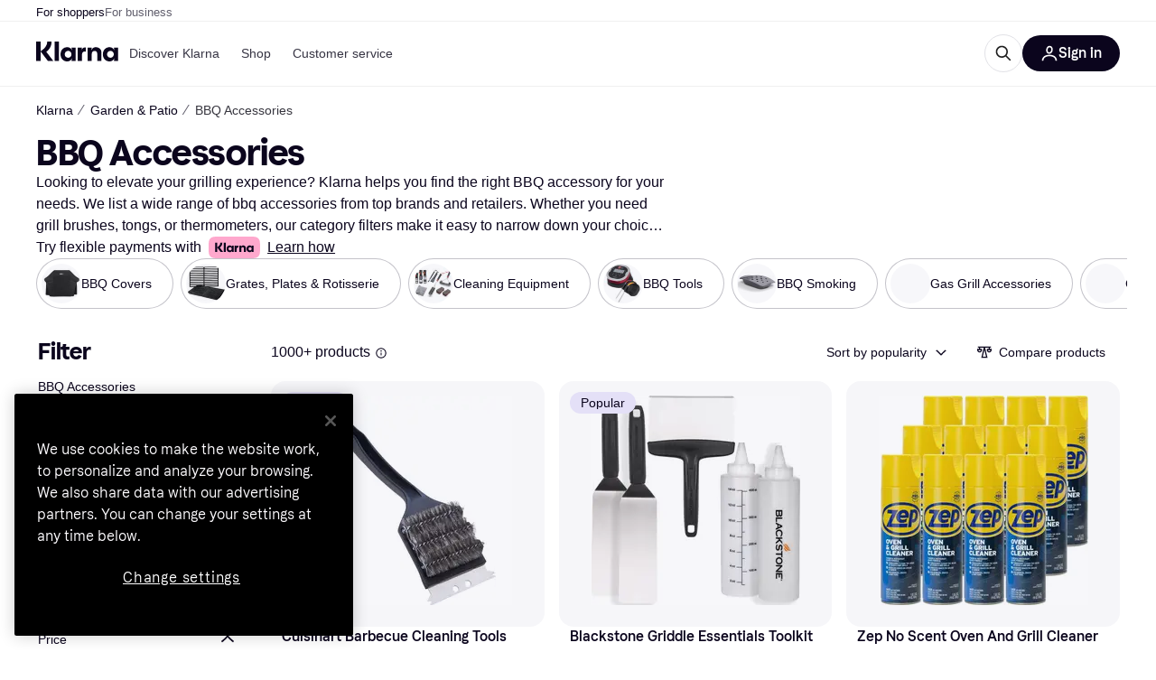

--- FILE ---
content_type: text/html; charset=utf-8
request_url: https://www.klarna.com/us/shopping/cl/cl659/BBQ-Accessories/
body_size: 133525
content:
<!DOCTYPE html><html lang="en-US" xmlns:fb="http://www.facebook.com/2008/fbml"><head>
<meta data-react-helmet="true" name="description" content="Compare prices on BBQ Accessories and shop the perfect BBQ Accessory at the best price on the market. ✓ Easy, fast and convenient. Welcome to Klarna!"/><meta data-react-helmet="true" name="twitter:card" content="summary_large_image"/><meta data-react-helmet="true" property="og:image" content="https://owp.klarna.com/product/grid/3007917818,3009980896,3205325525,3117071881,3006840089,3202136086,3008881638,3006805280?v=5"/><meta data-react-helmet="true" name="twitter:image" content="https://owp.klarna.com/product/grid/3007917818,3009980896,3205325525,3117071881,3006840089,3202136086,3008881638,3006805280?v=5"/><meta data-react-helmet="true" name="twitter:site" content="Klarna"/><meta data-react-helmet="true" name="twitter:creator" content="Klarna"/><meta data-react-helmet="true" property="og:title" content="BBQ Accessories - Best deals on Klarna US"/><meta data-react-helmet="true" name="twitter:title" content="BBQ Accessories - Best deals on Klarna US"/><meta data-react-helmet="true" property="og:description" content="Compare prices on BBQ Accessories on Klarna to help you find the best deal online"/><meta data-react-helmet="true" name="twitter:description" content="Compare prices on BBQ Accessories on Klarna to help you find the best deal online"/><meta data-react-helmet="true" property="og:site_name" content="Klarna US"/><meta data-react-helmet="true" property="og:type" content="website"/><meta data-react-helmet="true" property="og:url" content="https://www.klarna.com/us/shopping/cl/cl659/BBQ-Accessories/"/><meta data-react-helmet="true" name="apple-itunes-app" content="app-id=1115120118"/>
<title data-react-helmet="true">BBQ Accessories (1000+ products) compare prices today »</title>
<link data-react-helmet="true" as="font" crossOrigin="" href="https://x.klarnacdn.net/ui/fonts/v1.5/KlarnaTitle-Bold.woff2" rel="preload" type="font/woff2"/><link data-react-helmet="true" as="font" crossOrigin="" href="https://x.klarnacdn.net/ui/fonts/v1.5/KlarnaText-Regular.woff2" rel="preload" type="font/woff2"/><link data-react-helmet="true" as="font" crossOrigin="" href="https://x.klarnacdn.net/ui/fonts/v1.5/KlarnaText-Italic.woff2" rel="preload" type="font/woff2"/><link data-react-helmet="true" as="font" crossOrigin="" href="https://x.klarnacdn.net/ui/fonts/v1.5/KlarnaText-Medium.woff2" rel="preload" type="font/woff2"/><link data-react-helmet="true" as="font" crossOrigin="" href="https://x.klarnacdn.net/ui/fonts/v1.5/KlarnaText-MediumItalic.woff2" rel="preload" type="font/woff2"/><link data-react-helmet="true" as="font" crossOrigin="" href="https://x.klarnacdn.net/ui/fonts/v1.5/KlarnaText-Bold.woff2" rel="preload" type="font/woff2"/><link data-react-helmet="true" as="font" crossOrigin="" href="https://x.klarnacdn.net/ui/fonts/v1.5/KlarnaText-BoldItalic.woff2" rel="preload" type="font/woff2"/><link data-react-helmet="true" rel="alternate" hrefLang="fi-FI" href="https://www.klarna.com/fi/shopping/cl/cl659/Grillaustarvikkeet/"/><link data-react-helmet="true" rel="alternate" hrefLang="en-IE" href="https://www.klarna.com/ie/shopping/cl/cl659/BBQ-Accessories/"/><link data-react-helmet="true" rel="alternate" hrefLang="nb-NO" href="https://www.klarna.com/no/shopping/cl/cl659/Grilltilbehoer/"/><link data-react-helmet="true" rel="alternate" hrefLang="de-DE" href="https://www.klarna.com/de/shopping/cl/cl659/Grillzubehoer/"/><link data-react-helmet="true" rel="alternate" hrefLang="en-US" href="https://www.klarna.com/us/shopping/cl/cl659/BBQ-Accessories/"/><link data-react-helmet="true" rel="alternate" hrefLang="es-ES" href="https://www.klarna.com/es/shopping/cl/cl659/Accesorios-de-barbacoa/"/><link data-react-helmet="true" rel="alternate" hrefLang="de-AT" href="https://www.klarna.com/at/shopping/cl/cl659/Grillzubehoer/"/><link data-react-helmet="true" rel="alternate" hrefLang="it-IT" href="https://www.klarna.com/it/shopping/cl/cl659/Accessori-per-BBQ/"/><link data-react-helmet="true" rel="alternate" hrefLang="nl-NL" href="https://www.klarna.com/nl/shopping/cl/cl659/BBQ-accessoires/"/><link data-react-helmet="true" rel="alternate" hrefLang="sv-SE" href="https://www.pricerunner.se/cl/659/Grilltillbehoer"/><link data-react-helmet="true" rel="alternate" hrefLang="da-DK" href="https://www.pricerunner.dk/cl/659/Grilltilbehoer"/><link data-react-helmet="true" rel="alternate" hrefLang="fr-FR" href="https://www.klarna.com/fr/shopping/cl/cl659/Accessoires-de-barbecue/"/><link data-react-helmet="true" rel="alternate" hrefLang="en-GB" href="https://www.pricerunner.com/cl/659/BBQ-Accessories"/><link data-react-helmet="true" rel="canonical" href="https://www.klarna.com/us/shopping/cl/cl659/BBQ-Accessories/"/><link data-react-helmet="true" rel="next" href="https://www.klarna.com/us/shopping/cl/cl659/BBQ-Accessories/?page=2"/><meta content="width=device-width,initial-scale=1" name="viewport"/><link rel="preload" as="image" imageSrcSet="https://owp.klarna.com/category/84x84/55158737-58880400.jpg 2x"/><link rel="preload" as="image" imageSrcSet="https://owp.klarna.com/category/84x84/55158737-60527397.jpg 2x"/><link rel="preload" as="image" imageSrcSet="https://owp.klarna.com/category/84x84/100004901-100016436.jpg 2x"/><link rel="preload" as="image" imageSrcSet="https://owp.klarna.com/category/84x84/55158737-57910651.jpg 2x"/><link rel="preload" as="image" imageSrcSet="https://owp.klarna.com/category/84x84/55158737-57910657.jpg 2x"/><script async="" nonce="3bfa0523-39e7-42dc-9394-83a3c370f427" src="//pagead2.googlesyndication.com/tag/js/gpt.js?network-code=70081414"></script><meta content="yes" name="mobile-web-app-capable"/><meta content="yes" name="apple-mobile-web-app-capable"/><meta content="#ffffff" name="theme-color"/><meta content="#ffffff" name="msapplication-TileColor"/><meta content="https://owp.klarna.com/public/klarna/tileImage.png" name="msapplication-TileImage"/><link href="/favicon.ico" rel="icon" type="image/x-icon"/><link href="https://owp.klarna.com/public/klarna/appIcon.png" rel="apple-touch-icon"/><link href="/manifest.json" rel="manifest"/><link as="image" href="https://owp.klarna.com/product/232x232/3007917818/Cuisinart-Barbecue-Cleaning-Tools-Charcoal-17-Triple-Bristle-Cleaning-Brush.jpg?ph=true&fmt=avif" imagesrcset="https://owp.klarna.com/product/232x232/3007917818/Cuisinart-Barbecue-Cleaning-Tools-Charcoal-17-Triple-Bristle-Cleaning-Brush.jpg?ph=true&fmt=avif 1x, https://owp.klarna.com/product/464x464/3007917818/Cuisinart-Barbecue-Cleaning-Tools-Charcoal-17-Triple-Bristle-Cleaning-Brush.jpg?ph=true&fmt=avif 2x" rel="preload" />
<link data-chunk="slots-klarnaFooter-KlarnaFooterOnVisible" rel="preload" as="style" href="https://owp.klarna.com/static/slots-klarnaFooter-KlarnaFooterOnVisible-6409dcb3.css" media="screen,print" charset="utf-8" nonce="3bfa0523-39e7-42dc-9394-83a3c370f427">
<link data-chunk="ProductSection" rel="preload" as="style" href="https://owp.klarna.com/static/ProductSection-375d4e0d.css" media="screen,print" charset="utf-8" nonce="3bfa0523-39e7-42dc-9394-83a3c370f427">
<link data-chunk="SideFilters" rel="preload" as="style" href="https://owp.klarna.com/static/SideFilters-7ec202d9.css" media="screen,print" charset="utf-8" nonce="3bfa0523-39e7-42dc-9394-83a3c370f427">
<link data-chunk="features-searchCompare-routes-categoryList-CategoryListContainer" rel="preload" as="style" href="https://owp.klarna.com/static/features-searchCompare-routes-categoryList-CategoryListContainer-9d60a028.css" media="screen,print" charset="utf-8" nonce="3bfa0523-39e7-42dc-9394-83a3c370f427">
<link data-chunk="apps-klarna-Layout" rel="preload" as="style" href="https://owp.klarna.com/static/apps-klarna-Layout-2d160a77.css" media="screen,print" charset="utf-8" nonce="3bfa0523-39e7-42dc-9394-83a3c370f427">
<link data-chunk="apps-klarna-routeConfigs-klarna-routeConfig" rel="preload" as="style" href="https://owp.klarna.com/static/86262-e771d97d.css" media="screen,print" charset="utf-8" nonce="3bfa0523-39e7-42dc-9394-83a3c370f427"><link crossorigin="" href="https://x.klarnacdn.net" rel="preconnect"/><link crossorigin="" href="https://images.ctfassets.net" rel="preconnect"/><link href="https://www.googletagmanager.com" rel="preconnect"/><link href="https://www.googleadservices.com" rel="preconnect"/><link href="https://www.google.com" rel="preconnect"/><link href="https://www.google-analytics.com" rel="preconnect"/><link href="https://googleads.g.doubleclick.net" rel="preconnect"/><link href="https://stats.g.doubleclick.net" rel="preconnect"/><link href="https://adservice.google.com" rel="preconnect"/><link href="https://ff.doubleclick.net" rel="preconnect"/><link href="https://securepubads.g.doubleclick.net" rel="preconnect"/><link href="https://pagead2.googlesyndication.com" rel="preconnect"/><link href="https://cdn.cookielaw.org" rel="preconnect"/><link data-chunk="apps-klarna-routeConfigs-klarna-routeConfig" rel="stylesheet" href="https://owp.klarna.com/static/86262-e771d97d.css" type="text/css" media="screen,print" charset="utf-8" nonce="3bfa0523-39e7-42dc-9394-83a3c370f427">
<link data-chunk="apps-klarna-Layout" rel="stylesheet" href="https://owp.klarna.com/static/apps-klarna-Layout-2d160a77.css" type="text/css" media="screen,print" charset="utf-8" nonce="3bfa0523-39e7-42dc-9394-83a3c370f427">
<link data-chunk="features-searchCompare-routes-categoryList-CategoryListContainer" rel="stylesheet" href="https://owp.klarna.com/static/features-searchCompare-routes-categoryList-CategoryListContainer-9d60a028.css" type="text/css" media="screen,print" charset="utf-8" nonce="3bfa0523-39e7-42dc-9394-83a3c370f427">
<link data-chunk="SideFilters" rel="stylesheet" href="https://owp.klarna.com/static/SideFilters-7ec202d9.css" type="text/css" media="screen,print" charset="utf-8" nonce="3bfa0523-39e7-42dc-9394-83a3c370f427">
<link data-chunk="ProductSection" rel="stylesheet" href="https://owp.klarna.com/static/ProductSection-375d4e0d.css" type="text/css" media="screen,print" charset="utf-8" nonce="3bfa0523-39e7-42dc-9394-83a3c370f427">
<link data-chunk="slots-klarnaFooter-KlarnaFooterOnVisible" rel="stylesheet" href="https://owp.klarna.com/static/slots-klarnaFooter-KlarnaFooterOnVisible-6409dcb3.css" type="text/css" media="screen,print" charset="utf-8" nonce="3bfa0523-39e7-42dc-9394-83a3c370f427"><style data-styled="true" data-styled-version="5.3.11">.iYIDDF path{fill:#0B051D;}/*!sc*/
.iYIDDF rect{fill:#0B051D;}/*!sc*/
.bdGcLV path{fill:#615F6D;}/*!sc*/
.bdGcLV rect{fill:#615F6D;}/*!sc*/
.jENgNh path{fill:currentColor;}/*!sc*/
.jENgNh rect{fill:currentColor;}/*!sc*/
.kGxstx path{fill:#1F1F1F;}/*!sc*/
.kGxstx rect{fill:#1F1F1F;}/*!sc*/
.loKavp path{fill:white;}/*!sc*/
.loKavp rect{fill:white;}/*!sc*/
data-styled.g6[id="sc-e8500097-0"]{content:"iYIDDF,bdGcLV,jENgNh,kGxstx,loKavp,"}/*!sc*/
.gjROge{color:white;display:-webkit-inline-box;display:-webkit-inline-flex;display:-ms-inline-flexbox;display:inline-flex;font-family:"Klarna Text",Roboto,Arial,sans-serif;font-size:1rem;font-weight:500;line-height:105%;overflow-wrap:break-word;word-wrap:break-word;-webkit-letter-spacing:-0.003rem;-moz-letter-spacing:-0.003rem;-ms-letter-spacing:-0.003rem;letter-spacing:-0.003rem;}/*!sc*/
data-styled.g10[id="sc-5d25b439-0"]{content:"gjROge,"}/*!sc*/
.jUvrHy{display:-webkit-box;display:-webkit-flex;display:-ms-flexbox;display:flex;-webkit-align-items:center;-webkit-box-align:center;-ms-flex-align:center;align-items:center;-webkit-box-pack:center;-webkit-justify-content:center;-ms-flex-pack:center;justify-content:center;border:unset;padding:16px 24px;gap:10px;border-radius:999px;cursor:pointer;white-space:nowrap;-webkit-text-decoration:none;text-decoration:none;background-color:transparent;border:1px solid #0B051D;border:1px solid #E2E2E7;}/*!sc*/
@media (min-width:1024px){.jUvrHy{padding:11px 60px;}}/*!sc*/
.jUvrHy:active{background-size:100%;-webkit-transition:background 0s,-webkit-transform 300ms;-webkit-transition:background 0s,transform 300ms;transition:background 0s,transform 300ms;-webkit-transform:scale(0.95);-ms-transform:scale(0.95);transform:scale(0.95);}/*!sc*/
.jUvrHy:focus-visible{background-color:#2C2242;outline:none;box-shadow:0 0 0 3px #7b57d8;}/*!sc*/
.jUvrHy:hover{background-color:#F3F3F5;}/*!sc*/
.jUvrHy:focus-visible{background-color:#F3F3F5;}/*!sc*/
.cwDkgC{display:-webkit-box;display:-webkit-flex;display:-ms-flexbox;display:flex;-webkit-align-items:center;-webkit-box-align:center;-ms-flex-align:center;align-items:center;-webkit-box-pack:center;-webkit-justify-content:center;-ms-flex-pack:center;justify-content:center;border:unset;padding:16px 24px;gap:10px;border-radius:999px;cursor:pointer;white-space:nowrap;-webkit-text-decoration:none;text-decoration:none;background-color:#0B051D;color:#FFFFFF;}/*!sc*/
@media (min-width:1024px){.cwDkgC{padding:11px 60px;}}/*!sc*/
.cwDkgC:active{background-size:100%;-webkit-transition:background 0s,-webkit-transform 300ms;-webkit-transition:background 0s,transform 300ms;transition:background 0s,transform 300ms;-webkit-transform:scale(0.95);-ms-transform:scale(0.95);transform:scale(0.95);}/*!sc*/
.cwDkgC:focus-visible{background-color:#2C2242;outline:none;box-shadow:0 0 0 3px #7b57d8;}/*!sc*/
.cwDkgC:hover{background-color:#2C2242;}/*!sc*/
.cwDkgC:focus-visible{background-color:#2C2242;}/*!sc*/
data-styled.g11[id="sc-5947690c-0"]{content:"jUvrHy,cwDkgC,"}/*!sc*/
.NGFAg{padding:10px;}/*!sc*/
.tswXG{padding:10px 20px;}/*!sc*/
data-styled.g12[id="sc-8271fe82-0"]{content:"NGFAg,tswXG,"}/*!sc*/
@media (max-width:639px){.eElbcI{padding:10px;}.eElbcI [data-icon-button-descriptor='label']{display:none;}}/*!sc*/
data-styled.g13[id="sc-7b826dbd-0"]{content:"eElbcI,"}/*!sc*/
.ftOfBV{position:-webkit-sticky;position:sticky;z-index:1009;background-color:#fff;left:0;right:0;top:0;padding:0 16px;border-bottom:1px solid rgb(0,0,0,0.06);}/*!sc*/
@media (min-width:768px){.ftOfBV{padding:0 40px;}}/*!sc*/
data-styled.g14[id="sc-f5f1731f-0"]{content:"ftOfBV,"}/*!sc*/
.lffGMU{height:72px;}/*!sc*/
data-styled.g15[id="sc-f5f1731f-1"]{content:"lffGMU,"}/*!sc*/
.dwuJLo{display:-webkit-box;display:-webkit-flex;display:-ms-flexbox;display:flex;-webkit-flex-direction:row;-ms-flex-direction:row;flex-direction:row;-webkit-align-items:center;-webkit-box-align:center;-ms-flex-align:center;align-items:center;gap:48px;max-width:1680px;margin:0 auto;height:100%;}/*!sc*/
data-styled.g16[id="sc-f5f1731f-2"]{content:"dwuJLo,"}/*!sc*/
.gqVygx{display:-webkit-box;display:-webkit-flex;display:-ms-flexbox;display:flex;-webkit-align-items:center;-webkit-box-align:center;-ms-flex-align:center;align-items:center;gap:16px;}/*!sc*/
data-styled.g17[id="sc-f5f1731f-3"]{content:"gqVygx,"}/*!sc*/
.dYxYfS{background-color:rgba(14,14,22,0.44);position:fixed;top:0;left:0;right:0;bottom:0;pointer-events:none;z-index:1002;opacity:0;}/*!sc*/
data-styled.g18[id="sc-f5f1731f-4"]{content:"dYxYfS,"}/*!sc*/
.gROOya{display:none;z-index:1000;}/*!sc*/
@media (min-width:1024px){.gROOya{display:block;}}/*!sc*/
data-styled.g19[id="sc-f5f1731f-5"]{content:"gROOya,"}/*!sc*/
.kXnQTU{z-index:1002;-webkit-transition:opacity 200ms;transition:opacity 200ms;}/*!sc*/
@media (min-width:1024px){.kXnQTU{display:none;}}/*!sc*/
data-styled.g20[id="sc-f5f1731f-6"]{content:"kXnQTU,"}/*!sc*/
.eRjZKG{background:none;border:none;cursor:pointer;padding:0;margin:0;display:-webkit-box;display:-webkit-flex;display:-ms-flexbox;display:flex;-webkit-align-items:center;-webkit-box-align:center;-ms-flex-align:center;align-items:center;-webkit-box-pack:center;-webkit-justify-content:center;-ms-flex-pack:center;justify-content:center;height:40px;width:52px;background-color:#FFA8CD;border-radius:20px;color:initial;}/*!sc*/
@media (min-width:1024px){.eRjZKG{display:none;}}/*!sc*/
data-styled.g21[id="sc-f5f1731f-7"]{content:"eRjZKG,"}/*!sc*/
.jaGuxD{display:-webkit-box;display:-webkit-flex;display:-ms-flexbox;display:flex;-webkit-flex-direction:row;-ms-flex-direction:row;flex-direction:row;-webkit-align-items:center;-webkit-box-align:center;-ms-flex-align:center;align-items:center;-webkit-box-pack:end;-webkit-justify-content:flex-end;-ms-flex-pack:end;justify-content:flex-end;gap:32px;margin-left:auto;-webkit-box-flex:1;-webkit-flex-grow:1;-ms-flex-positive:1;flex-grow:1;}/*!sc*/
@media (min-width:1024px){.jaGuxD{-webkit-box-flex:0;-webkit-flex-grow:0;-ms-flex-positive:0;flex-grow:0;}}/*!sc*/
data-styled.g22[id="sc-f5f1731f-8"]{content:"jaGuxD,"}/*!sc*/
.byncgS{display:none;max-width:700px;-webkit-box-flex:1;-webkit-flex-grow:1;-ms-flex-positive:1;flex-grow:1;-webkit-align-items:flex-end;-webkit-box-align:flex-end;-ms-flex-align:flex-end;align-items:flex-end;-webkit-transition:200ms ease-out all;transition:200ms ease-out all;-webkit-transform:translate(72px);-ms-transform:translate(72px);transform:translate(72px);opacity:0;pointer-events:none;}/*!sc*/
@media (min-width:768px){.byncgS{display:-webkit-box;display:-webkit-flex;display:-ms-flexbox;display:flex;}}/*!sc*/
.byncgS > div{width:0;min-width:0;}/*!sc*/
data-styled.g23[id="sc-f5f1731f-9"]{content:"byncgS,"}/*!sc*/
.dEfhBy{-webkit-transition:200ms ease-out all;transition:200ms ease-out all;height:0;overflow:hidden;}/*!sc*/
@media (min-width:768px){.dEfhBy{display:none;}}/*!sc*/
data-styled.g24[id="sc-f5f1731f-10"]{content:"dEfhBy,"}/*!sc*/
.yUlBI{display:-webkit-box;display:-webkit-flex;display:-ms-flexbox;display:flex;-webkit-flex-direction:row;-ms-flex-direction:row;flex-direction:row;gap:8px;-webkit-align-items:center;-webkit-box-align:center;-ms-flex-align:center;align-items:center;z-index:1;}/*!sc*/
data-styled.g25[id="sc-f5f1731f-11"]{content:"yUlBI,"}/*!sc*/
.iKnGky:focus-visible{outline:#7b57d8 auto 1px;}/*!sc*/
data-styled.g27[id="sc-71ad6693-0"]{content:"iKnGky,"}/*!sc*/
.iKLZGq{-webkit-align-items:center;-webkit-box-align:center;-ms-flex-align:center;align-items:center;background-color:transparent;border-radius:0;border:0;color:inherit;cursor:pointer;text-align:initial;margin:0;outline:0;padding:0;position:relative;-webkit-text-decoration:none;text-decoration:none;}/*!sc*/
data-styled.g28[id="sc-221f0a72-0"]{content:"iKLZGq,"}/*!sc*/
.kQnGCZ{background-color:transparent;border-radius:0;border:0;color:inherit;cursor:pointer;text-align:initial;margin:0;outline:0;padding:0;-webkit-text-decoration:none;text-decoration:none;}/*!sc*/
data-styled.g29[id="sc-d725c4ab-0"]{content:"kQnGCZ,"}/*!sc*/
.gPfdVJ{color:#0B051D;}/*!sc*/
.gPfdVJ:hover{-webkit-text-decoration:underline;text-decoration:underline;}/*!sc*/
.gPfdVJ:focus-visible{outline:#7b57d8 auto 1px;}/*!sc*/
data-styled.g30[id="sc-2fa43934-0"]{content:"gPfdVJ,"}/*!sc*/
.cEfXbS{color:#0B051D;cursor:default;font-family:inherit;font-size:inherit;-webkit-text-decoration:none;text-decoration:none;}/*!sc*/
.cEfXbS:focus-visible{outline:#7b57d8 auto 1px;}/*!sc*/
data-styled.g32[id="sc-2fa43934-2"]{content:"cEfXbS,"}/*!sc*/
.eoOujF{display:none;list-style:none;padding:0;margin:0;-webkit-flex-direction:row;-ms-flex-direction:row;flex-direction:row;overflow:auto;height:100%;-webkit-box-flex:1;-webkit-flex-grow:1;-ms-flex-positive:1;flex-grow:1;-webkit-align-items:center;-webkit-box-align:center;-ms-flex-align:center;align-items:center;}/*!sc*/
.eoOujF::-webkit-scrollbar{display:none;}/*!sc*/
@media (min-width:1024px){.eoOujF{display:-webkit-box;display:-webkit-flex;display:-ms-flexbox;display:flex;}}/*!sc*/
data-styled.g33[id="sc-f2c99058-0"]{content:"eoOujF,"}/*!sc*/
.IPVlU{visibility:hidden;position:absolute;}/*!sc*/
data-styled.g34[id="sc-f2c99058-1"]{content:"IPVlU,"}/*!sc*/
.eVABDo{position:relative;display:-webkit-box;display:-webkit-flex;display:-ms-flexbox;display:flex;line-height:16px;padding:8px 12px;text-wrap:nowrap;-webkit-align-items:center;-webkit-box-align:center;-ms-flex-align:center;align-items:center;-webkit-transition:color 200ms,background 200ms;transition:color 200ms,background 200ms;border-radius:20px;font-weight:500;background:none;color:#373544;}/*!sc*/
.eVABDo.eVABDo{cursor:pointer;font-size:14px;}/*!sc*/
.eVABDo:hover{-webkit-text-decoration:none;text-decoration:none;background:#E4E0F7;}/*!sc*/
data-styled.g35[id="sc-f2c99058-2"]{content:"eVABDo,"}/*!sc*/
.kdakLY{position:absolute;left:0;right:0;z-index:1000;opacity:0;pointer-events:none;}/*!sc*/
data-styled.g37[id="sc-f2c99058-4"]{content:"kdakLY,"}/*!sc*/
.icbHGf{position:fixed;display:-webkit-box;display:-webkit-flex;display:-ms-flexbox;display:flex;-webkit-flex-direction:column;-ms-flex-direction:column;flex-direction:column;top:0;left:0;bottom:0;background-color:#fff;padding:16px;-webkit-transform:translateY(0);-ms-transform:translateY(0);transform:translateY(0);-webkit-transition:-webkit-transform 200ms;-webkit-transition:transform 200ms;transition:transform 200ms;width:calc(100% - 32px);z-index:1010;overflow-y:auto;overflow-x:hidden;-webkit-transform:translateX(-100%);-ms-transform:translateX(-100%);transform:translateX(-100%);}/*!sc*/
@media (min-width:768px){.icbHGf{max-width:375px;padding:40px 40px;padding-bottom:0;}}/*!sc*/
@media (min-width:1024px){.icbHGf{display:none;}}/*!sc*/
data-styled.g64[id="sc-844e07fe-0"]{content:"icbHGf,"}/*!sc*/
.bqTJHE{display:-webkit-box;display:-webkit-flex;display:-ms-flexbox;display:flex;-webkit-align-items:center;-webkit-box-align:center;-ms-flex-align:center;align-items:center;-webkit-box-pack:center;-webkit-justify-content:center;-ms-flex-pack:center;justify-content:center;height:40px;width:52px;background-color:#FFA8CD;border-radius:20px;-webkit-align-self:flex-start;-ms-flex-item-align:start;align-self:flex-start;margin-bottom:32px;-webkit-flex-shrink:0;-ms-flex-negative:0;flex-shrink:0;}/*!sc*/
.bqTJHE:focus-visible{outline:#7b57d8 auto 1px;}/*!sc*/
data-styled.g72[id="sc-8435f1de-0"]{content:"bqTJHE,"}/*!sc*/
.hHCZgd{display:-webkit-box;display:-webkit-flex;display:-ms-flexbox;display:flex;position:relative;list-style:none;padding:0;-webkit-flex-direction:row;-ms-flex-direction:row;flex-direction:row;gap:16px;max-width:1680px;margin:0 auto -1px auto;z-index:1;height:0;-webkit-transition:0.4s;transition:0.4s;overflow:hidden;}/*!sc*/
@media (min-width:768px){.hHCZgd{height:24px;}.hHCZgd.collapsed{height:0;}}/*!sc*/
data-styled.g84[id="sc-dadaf772-0"]{content:"hHCZgd,"}/*!sc*/
.XYFJu{position:absolute;left:0;right:0;border-bottom:1px solid rgb(0,0,0,0.06);}/*!sc*/
@media (min-width:1024px){.XYFJu{display:-webkit-box;display:-webkit-flex;display:-ms-flexbox;display:flex;}}/*!sc*/
data-styled.g85[id="sc-dadaf772-1"]{content:"XYFJu,"}/*!sc*/
.iDGYmj{display:-webkit-box;display:-webkit-flex;display:-ms-flexbox;display:flex;}/*!sc*/
data-styled.g86[id="sc-dadaf772-2"]{content:"iDGYmj,"}/*!sc*/
.figyZg{color:#0B051D;font-size:13px;font-weight:500;padding:0;-webkit-transition:color 200ms;transition:color 200ms;height:100%;padding-top:4px;padding-bottom:3px;-webkit-text-decoration:none;text-decoration:none;}/*!sc*/
.figyZg:hover{color:#0B051D;}/*!sc*/
.figyZg:focus-visible{box-shadow:inset 0px 0px 0px 1px #7b57d8;}/*!sc*/
.mSNTt{color:#615F6D;font-size:13px;font-weight:400;padding:0;-webkit-transition:color 200ms;transition:color 200ms;height:100%;padding-top:4px;padding-bottom:3px;-webkit-text-decoration:none;text-decoration:none;}/*!sc*/
.mSNTt:hover{color:#0B051D;}/*!sc*/
.mSNTt:focus-visible{box-shadow:inset 0px 0px 0px 1px #7b57d8;}/*!sc*/
data-styled.g87[id="sc-dadaf772-3"]{content:"figyZg,mSNTt,"}/*!sc*/
.eQWlnO{border-radius:100px;border:none;display:-webkit-box;display:-webkit-flex;display:-ms-flexbox;display:flex;-webkit-align-items:center;-webkit-box-align:center;-ms-flex-align:center;align-items:center;-webkit-box-pack:center;-webkit-justify-content:center;-ms-flex-pack:center;justify-content:center;cursor:pointer;padding:10px;width:32px;height:32px;box-sizing:border-box;background:transparent;color:currentColor;-webkit-transition:background 200ms,box-shadow 200ms;transition:background 200ms,box-shadow 200ms;}/*!sc*/
.eQWlnO:hover{background:#020E0F0F;color:currentColor;}/*!sc*/
.eQWlnO:focus{background:#020E0F0F;box-shadow:0 0 0 2px #AA89F2;}/*!sc*/
.eQWlnO:active{background:#0E16213B;}/*!sc*/
data-styled.g93[id="sc-e49c6e9f-0"]{content:"eQWlnO,"}/*!sc*/
.bZGTho{display:-webkit-box;display:-webkit-flex;display:-ms-flexbox;display:flex;-webkit-box-flex:1;-webkit-flex-grow:1;-ms-flex-positive:1;flex-grow:1;-webkit-flex-wrap:nowrap;-ms-flex-wrap:nowrap;flex-wrap:nowrap;-webkit-align-items:center;-webkit-box-align:center;-ms-flex-align:center;align-items:center;height:40px;border:1px solid #e2e2e7;border-radius:22px;padding:0 6px 0 12px;background:#f5f5f7;color:#615f6d;font-size:14px;line-height:16.8px;-webkit-letter-spacing:-0.003em;-moz-letter-spacing:-0.003em;-ms-letter-spacing:-0.003em;letter-spacing:-0.003em;box-sizing:border-box;-webkit-transition:background 200ms;transition:background 200ms;}/*!sc*/
.bZGTho:hover{border-color:#ced2d4;color:#615F6D;}/*!sc*/
data-styled.g169[id="sc-9edba5fc-0"]{content:"bZGTho,"}/*!sc*/
.ihngoV{-webkit-flex-shrink:0;-ms-flex-negative:0;flex-shrink:0;}/*!sc*/
data-styled.g170[id="sc-9edba5fc-1"]{content:"ihngoV,"}/*!sc*/
.hwPDyV{-webkit-flex:1;-ms-flex:1;flex:1;height:100%;min-width:0;width:100%;border:none;padding:8px 12px;background:transparent;outline:none;color:inherit;font-family:"Klarna Text",Roboto,Arial,sans-serif;font-weight:400;font-size:inherit;text-overflow:ellipsis;white-space:nowrap;overflow:hidden;line-height:inherit;-webkit-letter-spacing:inherit;-moz-letter-spacing:inherit;-ms-letter-spacing:inherit;letter-spacing:inherit;-webkit-appearance:none;-moz-appearance:none;appearance:none;}/*!sc*/
.hwPDyV::-webkit-search-decoration,.hwPDyV::-webkit-search-cancel-button,.hwPDyV::-webkit-search-results-button,.hwPDyV::-webkit-search-results-decoration{-webkit-appearance:none;}/*!sc*/
.hwPDyV::-webkit-input-placeholder{color:inherit;}/*!sc*/
.hwPDyV::-moz-placeholder{color:inherit;}/*!sc*/
.hwPDyV:-ms-input-placeholder{color:inherit;}/*!sc*/
.hwPDyV::placeholder{color:inherit;}/*!sc*/
@media (max-width:640px){}/*!sc*/
data-styled.g171[id="sc-9edba5fc-2"]{content:"hwPDyV,"}/*!sc*/
.hSWhcq{display:none;margin-right:8px;-webkit-flex-shrink:0;-ms-flex-negative:0;flex-shrink:0;width:32px;height:32px;}/*!sc*/
@media (min-width:850px){.hSWhcq{width:32px;height:32px;}}/*!sc*/
data-styled.g172[id="sc-9edba5fc-3"]{content:"hSWhcq,"}/*!sc*/
.kJxZts{position:relative;min-width:300px;white-space:initial;-webkit-box-flex:1;-webkit-flex-grow:1;-ms-flex-positive:1;flex-grow:1;}/*!sc*/
data-styled.g199[id="sc-e396f5f3-0"]{content:"kJxZts,"}/*!sc*/
.bvVYdY{display:none;}/*!sc*/
@media (min-width:850px){.bvVYdY{display:block;position:fixed;background-color:#0e0e1670;z-index:-1;pointer-events:none;inset:0;opacity:0;-webkit-transition:opacity 200ms;transition:opacity 200ms;}}/*!sc*/
data-styled.g200[id="sc-e396f5f3-1"]{content:"bvVYdY,"}/*!sc*/
.HHsfK{display:-webkit-box;display:-webkit-flex;display:-ms-flexbox;display:flex;-webkit-align-items:center;-webkit-box-align:center;-ms-flex-align:center;align-items:center;}/*!sc*/
@media (max-width:849px){.HHsfK{margin:0;}}/*!sc*/
data-styled.g201[id="sc-e396f5f3-2"]{content:"HHsfK,"}/*!sc*/
</style></head><body><div id="root"><style>
          *, *::before, *::after {
            animation-play-state: paused !important;
          }
      </style><div><style data-emotion="css-global elaa8i">:root{--colors-bg-page:#FFFFFF;--colors-bg-plain:#FFFFFF;--colors-bg-container:#F8F7FA;--colors-bg-subtle:#F3F3F5;--colors-bg-neutral:#E2E2E7;--colors-bg-inverse:#0B051D;--colors-bg-accent:#7039E2;--colors-bg-negative:#AE1D1D;--colors-bg-warning:#FBC64D;--colors-bg-positive:#046234;--colors-bg-brand:#FFA8CD;--colors-text-default:#0B051D;--colors-text-body:#282636;--colors-text-subtle:#504F5F;--colors-text-disabled:#96959F;--colors-text-placeholder:#96959F;--colors-text-inverse:#F9F8F5;--colors-text-accent:#582FB4;--colors-text-accent-heading:#7039E2;--colors-text-negative:#931414;--colors-text-negative-heading:#DC2B2B;--colors-text-warning:#664600;--colors-text-warning-heading:#885F00;--colors-text-positive:#046234;--colors-text-positive-heading:#06884A;--colors-text-link:#1F4DA3;--colors-border-default:#E2E2E7;--colors-border-neutral:#C4C3CA;--colors-border-active:#0B051D;--colors-border-negative:#AE1D1D;--colors-border-warning:#885F00;--colors-border-positive:#06884A;--colors-btn-primary:#0B051D;--colors-btn-secondary:#F3F3F5;--colors-btn-tertiary:#FFFFFF;--colors-btn-ghost:rgba(255, 255, 255, 0);--colors-btn-brand:#FFA8CD;--colors-btn-danger:#AE1D1D;--colors-btn-disabled:#F3F3F5;--colors-btn-idle:#C4C3CA;--colors-badge-strong:#000000;--colors-badge-pop:#CFF066;--colors-badge-brand:#FFA8CD;--colors-badge-accent:#7B57D8;--colors-badge-accent-inverse:#E4E0F7;--colors-badge-positive:#06884A;--colors-badge-positive-inverse:#8AEFB1;--colors-badge-negative:#AE1D1D;--colors-badge-negative-inverse:#FF8686;--colors-badge-warning:#AD7C00;--colors-badge-warning-inverse:#FFD987;--colors-overlay-hover-default:rgba(0, 0, 0, 0.04);--colors-overlay-hover-inverse:rgba(255, 255, 255, 0.12);--colors-overlay-press-default:rgba(0, 0, 0, 0.08);--colors-overlay-press-inverse:rgba(255, 255, 255, 0.16);--colors-overlay-fadeout:rgba(255, 255, 255, 0.56);--colors-overlay-dialog:rgba(0, 0, 0, 0.16);--colors-overlay-image-subtle:rgba(102, 102, 153, 0.05);--colors-overlay-image-darken:rgba(0, 0, 0, 0.24);--colors-overlay-border-subtle:rgba(11, 5, 29, 0.12);--colors-overlay-shimmer:#FFFFFF;--colors-data-strong:#000000;--colors-data-neutral:#96959F;--colors-data-pop:#AAD336;--colors-data-positive:#0EAA5D;--colors-data-negative:#DC2B2B;--colors-data-warning:#DFA200;--colors-data-1:#E57DAF;--colors-data-2:#7039E2;--colors-data-3:#379FAA;--colors-data-4:#CF7F3E;--colors-data-5:#A03DB3;--colors-data-6:#3F7FDC;--colors-data-7:#1A6773;--colors-data-8:#AC4A85;--colors-data-9:#3D2A70;--colors-data-10:#1F4DA3;--colors-data-11:#984E22;--colors-data-12:#65117D;--colors-klarna-pink:#FFA8CD;--colors-klarna-eggplant:#2C2242;--colors-klarna-black:#0B051D;--colors-klarna-balloon:#B798BE;--colors-klarna-off-white:#F9F8F5;--colors-klarna-herring:#E4E3DF;--colors-klarna-sticky-note:#E6FFA9;--colors-transparent:rgba(255, 255, 255, 0);--fonts-font-system:-apple-system,BlinkMacSystemFont,"Segoe UI",Roboto,Arial,sans-serif;--fonts-font-monospace:monospace,-apple-system,BlinkMacSystemFont,"Segoe UI",Roboto,Arial,sans-serif;--fonts-font-brand-title:Klarna Title,-apple-system,BlinkMacSystemFont,"Segoe UI",Roboto,Arial,sans-serif;--fonts-font-brand-text:Klarna Text,-apple-system,BlinkMacSystemFont,"Segoe UI",Roboto,Arial,sans-serif;--textSizes-display-mobile-s:2rem;--textSizes-display-desktop-s:2.5rem;--textSizes-display-mobile-m:2.5rem;--textSizes-display-desktop-m:3.25rem;--textSizes-display-mobile-l:3.25rem;--textSizes-display-desktop-l:4rem;--textSizes-display-mobile-xl:4.25rem;--textSizes-display-desktop-xl:5.25rem;--textSizes-heading-mobile-s:1.25rem;--textSizes-heading-desktop-s:1.5rem;--textSizes-heading-mobile-m:1.75rem;--textSizes-heading-desktop-m:2rem;--textSizes-heading-mobile-l:2.5rem;--textSizes-heading-desktop-l:2.75rem;--textSizes-heading-mobile-xl:2.75rem;--textSizes-heading-desktop-xl:3.25rem;--textSizes-text-mobile-xs:0.75rem;--textSizes-text-desktop-xs:0.75rem;--textSizes-text-mobile-s:0.875rem;--textSizes-text-desktop-s:0.875rem;--textSizes-text-mobile-m:1rem;--textSizes-text-desktop-m:1rem;--textSizes-text-mobile-l:1.125rem;--textSizes-text-desktop-l:1.25rem;--lineHeights-display-mobile-s:2rem;--lineHeights-display-desktop-s:2.5rem;--lineHeights-display-mobile-m:2.5rem;--lineHeights-display-desktop-m:2.75rem;--lineHeights-display-mobile-l:3rem;--lineHeights-display-desktop-l:3.5rem;--lineHeights-display-mobile-xl:3.5rem;--lineHeights-display-desktop-xl:4.5rem;--lineHeights-heading-mobile-s:1.5rem;--lineHeights-heading-desktop-s:2rem;--lineHeights-heading-mobile-m:2rem;--lineHeights-heading-desktop-m:2.5rem;--lineHeights-heading-mobile-l:2.5rem;--lineHeights-heading-desktop-l:3rem;--lineHeights-heading-mobile-xl:3rem;--lineHeights-heading-desktop-xl:3.5rem;--lineHeights-body-mobile-xs:1rem;--lineHeights-body-desktop-xs:1rem;--lineHeights-body-mobile-s:1.25rem;--lineHeights-body-desktop-s:1.25rem;--lineHeights-body-mobile-m:1.5rem;--lineHeights-body-desktop-m:1.5rem;--lineHeights-body-mobile-l:1.5rem;--lineHeights-body-desktop-l:1.75rem;--lineHeights-label-mobile-xs:0.75rem;--lineHeights-label-desktop-xs:0.75rem;--lineHeights-label-mobile-s:1rem;--lineHeights-label-desktop-s:1rem;--lineHeights-label-mobile-m:1.25rem;--lineHeights-label-desktop-m:1.25rem;--lineHeights-label-mobile-l:1.25rem;--lineHeights-label-desktop-l:1.5rem;--radiuses-radius-4:4px;--radiuses-radius-8:8px;--radiuses-radius-12:12px;--radiuses-radius-16:16px;--radiuses-radius-24:24px;--radiuses-radius-32:32px;--radiuses-radius-round:99999px;--shadows-shadow-s:0px 2px 4px 0px rgba(0, 0, 0, 0.1);--shadows-shadow-m:0px 6px 12px 0px rgba(0, 0, 0, 0.1);--shadows-shadow-l:0px 12px 24px 0px rgba(0, 0, 0, 0.1);--spaces-space-4:4px;--spaces-space-8:8px;--spaces-space-12:12px;--spaces-space-16:16px;--spaces-space-24:24px;--spaces-space-32:32px;--spaces-space-40:40px;--spaces-space-48:48px;--spaces-space-64:64px;--spaces-space-80:80px;--weights-normal:400;--weights-medium:500;--weights-bold:700;}</style><style data-emotion="css-global 1fh6v4g">body{font-family:var(--fonts-font-system);color:var(--colors-text-default);line-height:var(--lineHeights-label-desktop-m);font-size:var(--textSizes-text-desktop-m);}body *:focus-visible:not(input, textarea):not(.klarna-ui-focus-wrapper *),body input[type="checkbox"]:focus-visible:not(.klarna-ui-focus-wrapper *),body input[type="radio"]:focus-visible:not(.klarna-ui-focus-wrapper *),body .klarna-ui-focus-wrapper:focus-within:has(:focus-visible){outline:2px solid var(--colors-border-active);outline-offset:2px;}</style><style data-emotion="css 1obf64m">.css-1obf64m{display:contents;}</style><div class="css-1obf64m"><style data-emotion="pr-global gcxk1a">:root{--brand10:#EFECFF;--brand20:#E4E0F7;--brand30:#D9C2FB;--brand40:#AA89F2;--brand50:#7B57D8;--brand60:#7039E2;--brand70:#5C32B8;--brand80:#3D2A70;--brand90:#2C2242;--brand100:#0B051D;--primaryActionBase:#0B051D;--primary-action-base:#0B051D;--primaryActionHover:#28272E;--primary-action-hover:#28272E;--primaryActionActive:#0B051D;--primary-action-active:#0B051D;--primaryActionDisabled:#E2E2E7;--primary-action-disabled:#E2E2E7;--cta10:#FFD0E2;--cta20:#FFD0E2;--cta30:#FFA8CD;--cta40:#FFD0E2;--cta60:#FFA8CD;--cta80:#E27EAC;--cta100:#E27EAC;--content0:#ffffff;--content10:#feede2;--content20:#f3d5d0;--content40:#e2beb7;--content60:#bc627b;--content80:#910737;--content90:#3d0f1f;--headingContent:#282b30;--heading-content:#282b30;--positive10:#CCF9D4;--positive20:#A8F3B7;--positive30:#88DBA5;--positive40:#48A77B;--positive50:#287E59;--positive60:#136E43;--positive70:#1A5B33;--positive80:#014822;--positive90:#00331D;--positive100:#00331D;--warning10:#F9F0AA;--warning20:#F0E788;--warning30:#DBCA6E;--warning40:#A79542;--warning50:#7C7027;--warning60:#6D621D;--warning70:#554C14;--warning80:#423900;--warning90:#423900;--warning100:#423900;--negative10:#FFE9E9;--negative20:#FDE2E2;--negative30:#F5BECA;--negative40:#E47B93;--negative50:#B94966;--negative60:#B62454;--negative70:#942546;--negative80:#6A152F;--negative90:#500D22;--negative100:#500D22;--grayscale0:#FFFFFF;--grayscale10:#F3F3F5;--grayscale20:#E2E2E7;--grayscale30:#C4C3CA;--grayscale40:#96959F;--grayscale50:#706E7B;--grayscale60:#615F6D;--grayscale80:#37363F;--grayscale90:#28272E;--grayscale100:#0B051D;--saleText:#e61919;--sale-text:#e61919;--saleBackground:#ffcfcf;--sale-background:#ffcfcf;--sponsored10:#f5f6f5;--sponsored20:#d0dad4;--sponsored60:#2e5e40;--sponsored80:#2e5d40;--supportPrimary10:#EFECFF;--support-primary10:#EFECFF;--supportPrimary20:#E4E0F7;--support-primary20:#E4E0F7;--supportPrimary30:#D9C2FB;--support-primary30:#D9C2FB;--supportPrimary40:#AA89F2;--support-primary40:#AA89F2;--supportPrimary50:#7B57D8;--support-primary50:#7B57D8;--supportPrimary60:#7039E2;--support-primary60:#7039E2;--supportPrimary70:#5C32B8;--support-primary70:#5C32B8;--supportPrimary80:#3D2A70;--support-primary80:#3D2A70;--supportPrimary90:#2C2242;--support-primary90:#2C2242;--supportPrimary100:#0B051D;--support-primary100:#0B051D;--supportSecondary10:#CCF9D4;--support-secondary10:#CCF9D4;--supportSecondary20:#A8F3B7;--support-secondary20:#A8F3B7;--supportSecondary30:#88DBA5;--support-secondary30:#88DBA5;--supportSecondary40:#48A77B;--support-secondary40:#48A77B;--supportSecondary60:#136E43;--support-secondary60:#136E43;--supportSecondary80:#014822;--support-secondary80:#014822;--supportSecondary100:#00331D;--support-secondary100:#00331D;--info:#7039E2;--info10:#EFECFF;--info20:#E4E0F7;--info30:#D9C2FB;--info40:#AA89F2;--info60:#7039E2;--info80:#3D2A70;--info100:#0B051D;--balloon35:#B798BE;--border10:#F3F3F5;--border20:#E2E2E7;--border40:#C4C3CA;--border60:#615F6D;--border95:#1D192A;--border100:#0B051D;--stickynote10:#E6FFA9;--stickynote20:#CFF066;--stickynote30:#AAD336;--herring20:#E4E3DF;--offwhite:#F9F8F5;--inputDecoration:#C4C3CA;--input-decoration:#C4C3CA;--inputDecorationActive:#0B051D;--input-decoration-active:#0B051D;--inputPlaceholder:#37363F;--input-placeholder:#37363F;--inputBackground:#FFFFFF;--input-background:#FFFFFF;--inputBackgroundDisabled:#E2E2E7;--input-background-disabled:#E2E2E7;--inputDecorationSecondary:#E2E2E7;--input-decoration-secondary:#E2E2E7;--inputDecorationSecondaryActive:#C4C3CA;--input-decoration-secondary-active:#C4C3CA;--ribonDefaultText:#0B051D;--ribbon-default-text:#0B051D;--ribonDefaultBackground:#E4E0F7;--ribbon-default-background:#E4E3DF;--ribbonSaleText:#B62454;--ribbon-sale-text:#B62454;--ribbonSaleBackground:#FDE2E2;--ribbon-sale-background:#FDE2E2;--ribbonRankText:#0B051D;--ribbon-rank-text:#0B051D;--ribbonRankBackground:#E4E0F7;--ribbon-rank-background:#E4E0F7;--ribbonTrendingText:#0B051D;--ribbon-trending-text:#0B051D;--ribbonTrendingBackground:#E4E0F7;--ribbon-trending-background:#E4E0F7;--ribbonPopularText:#0B051D;--ribbon-popular-text:#0B051D;--ribbonPopularBackground:#E4E0F7;--ribbon-popular-background:#E4E0F7;--ribbonWatchedText:#0B051D;--ribbon-watched-text:#0B051D;--ribbonWatchedBackground:#E6FFA9;--ribbon-watched-background:#E6FFA9;--ribbonForeignStoreText:#37363F;--ribbon-foreign-store-text:#37363F;--ribbonForeignStoreBackground:#F3F3F5;--ribbon-foreign-store-background:#F3F3F5;--ribbonTestText:#FFFFFF;--ribbon-test-text:#FFFFFF;--ribbonTestBackground:#0B051D;--ribbon-test-background:#0B051D;--ribbonInStockText:#00331D;--ribbon-in-stock-text:#00331D;--ribbonInStockBackground:#A8F3B7;--ribbon-in-stock-background:#A8F3B7;--ribbonOutOfStockText:#500D22;--ribbon-out-of-stock-text:#500D22;--ribbonOutOfStockBackground:#FDE2E2;--ribbon-out-of-stock-background:#FDE2E2;--ribbonUnknownStockText:#37363F;--ribbon-unknown-stock-text:#37363F;--ribbonUnknownStockBackground:#F3F3F5;--ribbon-unknown-stock-background:#F3F3F5;--brand:#0B051D;--cta:#E27EAC;--positive:#48A77B;--warning:#A79542;--negative:#B62454;--border:#E2E2E7;--illustrationBackground:#0B051D;--illustration-background:#0B051D;--illustrationHighlight:#FFFFFF;--illustration-highlight:#FFFFFF;--linkPrimary:#0B051D;--link-primary:#0B051D;--linkPrimaryHover:inherit;--link-primary-hover:inherit;--textPrimary:#0B051D;--text-primary:#0B051D;--textSecondary:#37363F;--text-secondary:#37363F;--textTertiary:#a1a8b3;--text-tertiary:#a1a8b3;--textDisabled:#96959F;--text-disabled:#96959F;--textOnBackground:#FFFFFF;--text-on-background:#FFFFFF;--textInverse:#FFFFFF;--text-inverse:#FFFFFF;--textContentPrimary:#282b30;--text-content-primary:#282b30;--textContentSecondary:#5b6370;--text-content-secondary:#5b6370;--textCta:#0B051D;--text-cta:#0B051D;--buttonBackgroundSecondary:#F3F3F5;--button-background-secondary:#F3F3F5;--buttonBackgroundSecondaryHover:#E2E2E7;--button-background-secondary-hover:#E2E2E7;--overlayPrimary:rgba(52, 52, 52, 0.7);--overlay-primary:rgba(52, 52, 52, 0.7);--overlaySecondary:rgba(255, 255, 255, 0.5);--overlay-secondary:rgba(255, 255, 255, 0.5);--overlayContent:rgba(51, 53, 54, 0.04);--overlay-content:rgba(51, 53, 54, 0.04);--overlayImage:rgba(102, 102, 153, 0.05);--overlay-image:rgba(102, 102, 153, 0.05);--overlayWatched:rgba(77, 150, 105, 0.05);--overlay-watched:rgba(77, 150, 105, 0.05);--overlaySale:rgba(215, 24, 24, 0.05);--overlay-sale:rgba(215, 24, 24, 0.05);--overlayTrending:rgba(19, 121, 212, 0.05);--overlay-trending:rgba(19, 121, 212, 0.05);--overlayNewProduct:rgba(19, 121, 212, 0.05);--overlay-new-product:rgba(19, 121, 212, 0.05);--overlayContentImage:#52031e;--overlay-content-image:#52031e;--ratingText:#fefefe;--rating-text:#fefefe;--ratingBackground:#0B051D;--rating-background:#0B051D;--ratingEmpty:#C4C3CA;--rating-empty:#C4C3CA;--shadowPrimary:none;--shadow-primary:none;--shadowSecondary:none;--shadow-secondary:none;--headerLogo:#0B051D;--header-logo:#0B051D;--headerIcon:#0B051D;--header-icon:#0B051D;--headerLink:#0B051D;--header-link:#0B051D;--headerLinkHover:#37363F;--header-link-hover:#37363F;--headerLinkActive:#0B051D;--header-link-active:#0B051D;--headerBorder:#ebeff5;--header-border:#ebeff5;--headerBackground:#fefefe;--header-background:#fefefe;--footerBackground:#0B051D;--footer-background:#0B051D;--footerHeading:#FFFFFF;--footer-heading:#FFFFFF;--footerLogo:#FFFFFF;--footer-logo:#FFFFFF;--footerTopContentBackground:#0B051D;--footer-top-content-background:#0B051D;--footerTopContentHeading:#FFFFFF;--footer-top-content-heading:#FFFFFF;--footerTopContentText:#FFFFFF;--footer-top-content-text:#FFFFFF;--focus:#7B57D8;--frameBackgroundHover:#f1f1f1;--frame-background-hover:#f1f1f1;--frameBackgroundPressed:#e2e2e2;--frame-background-pressed:#e2e2e2;--backgroundPage:#FFFFFF;--background-page:#FFFFFF;--backgroundPrimary:#FFFFFF;--background-primary:#FFFFFF;--backgroundPrimaryHover:#F3F3F5;--background-primary-hover:#F3F3F5;--backgroundSecondary:#F3F3F5;--background-secondary:#F3F3F5;--backgroundSecondaryHover:#E2E2E7;--background-secondary-hover:#E2E2E7;--backgroundInverse:#0B051D;--background-inverse:#0B051D;--backgroundContentPrimary:#FFFFFF;--background-content-primary:#FFFFFF;--backgroundContentPrimaryHover:#F3F3F5;--background-content-primary-hover:#F3F3F5;--backgroundContentSecondary:#F3F3F5;--background-content-secondary:#F3F3F5;--backgroundContentSecondaryHover:#E2E2E7;--background-content-secondary-hover:#E2E2E7;--backgroundLoading1:#F3F3F5;--background-loading1:#F3F3F5;--backgroundLoading2:#E2E2E7;--background-loading2:#E2E2E7;--backgroundTertiary:#C4C3CA;--background-tertiary:#C4C3CA;--backgroundTertiaryHover:#96959F;--background-tertiary-hover:#96959F;--text-size-xs:0.75rem;--text-size-s:0.875rem;--text-size-m:1rem;--text-size-l:1.25rem;--text-size-xl:1.625rem;--text-lh-xxs:14px;--text-lh-xs:18px;--text-lh-s:20px;--text-lh-m:24px;--text-lh-l:32px;--text-lh-xl:36px;--heading-size-xxs:0.875rem;--heading-size-xs:1rem;--heading-size-s:1.25rem;--heading-size-m:1.625rem;--heading-size-l:2rem;--heading-size-xl:2.5625rem;--heading-size-xxl:3.25rem;--heading-lh-xxs:18px;--heading-lh-xs:22px;--heading-lh-s:26px;--heading-lh-m:32px;--heading-lh-l:36px;--heading-lh-xl:42px;--heading-lh-xxl:52px;--weight-normal:400;--weight-medium:500;--weight-bold:500;--weight-heavy:700;--font-normal:Klarna Text;--font-medium:Klarna Text;--font-bold:Klarna Text;--font-heavy:Klarna Text;--heading-font-normal:Klarna Text;--heading-font-medium:Klarna Text;--heading-font-bold:Klarna Text;--heading-font-heavy:Klarna Text;--radius-xs:2px;--radius-s:4px;--radius-sm:8px;--radius-m:12px;--radius-l:16px;--radius-xl:24px;--radius-xxl:32px;}</style><style data-emotion="pr-global ka8ec4">:root{--brand10:#EFECFF;--brand20:#E4E0F7;--brand30:#D9C2FB;--brand40:#AA89F2;--brand50:#7B57D8;--brand60:#7039E2;--brand70:#5C32B8;--brand80:#3D2A70;--brand90:#2C2242;--brand100:#0B051D;--primaryActionBase:#0B051D;--primary-action-base:#0B051D;--primaryActionHover:#28272E;--primary-action-hover:#28272E;--primaryActionActive:#0B051D;--primary-action-active:#0B051D;--primaryActionDisabled:#E2E2E7;--primary-action-disabled:#E2E2E7;--cta10:#FFD0E2;--cta20:#FFD0E2;--cta40:#FFD0E2;--cta60:#FFA8CD;--cta80:#E27EAC;--cta100:#E27EAC;--positive10:#CCF9D4;--positive20:#A8F3B7;--positive40:#48A77B;--positive60:#136E43;--positive80:#014822;--positive100:#00331D;--warning10:#F9F0AA;--warning20:#F0E788;--warning40:#A79542;--warning60:#6D621D;--warning80:#423900;--warning100:#423900;--negative10:#FFE9E9;--negative20:#FDE2E2;--negative40:#E47B93;--negative60:#B62454;--negative80:#6A152F;--negative100:#500D22;--grayscale0:#FFFFFF;--grayscale10:#F3F3F5;--grayscale20:#E2E2E7;--grayscale30:#C4C3CA;--grayscale40:#96959F;--grayscale50:#706E7B;--grayscale60:#615F6D;--grayscale80:#37363F;--grayscale90:#28272E;--grayscale100:#0B051D;--supportPrimary10:#EFECFF;--supportPrimary20:#E4E0F7;--supportPrimary40:#AA89F2;--supportPrimary60:#7039E2;--supportPrimary80:#3D2A70;--supportPrimary100:#0B051D;--supportSecondary10:#CCF9D4;--supportSecondary20:#A8F3B7;--supportSecondary40:#48A77B;--supportSecondary60:#136E43;--supportSecondary80:#014822;--supportSecondary100:#00331D;--info10:#EFECFF;--info20:#E4E0F7;--info40:#AA89F2;--info60:#7039E2;--info80:#3D2A70;--info100:#0B051D;--border20:#E2E2E7;--border40:#C4C3CA;--border60:#615F6D;--border100:#0B051D;--inputDecoration:#C4C3CA;--input-decoration:#C4C3CA;--inputDecorationActive:#0B051D;--input-decoration-active:#0B051D;--inputPlaceholder:#37363F;--input-placeholder:#37363F;--inputBackground:#FFFFFF;--input-background:#FFFFFF;--inputBackgroundDisabled:#E2E2E7;--input-background-disabled:#E2E2E7;--inputDecorationSecondary:#E2E2E7;--input-decoration-secondary:#E2E2E7;--inputDecorationSecondaryActive:#C4C3CA;--input-decoration-secondary-active:#C4C3CA;--ribbon-default-text:#0B051D;--ribbon-default-background:#E4E3DF;--ribbon-sale-text:#0B051D;--ribbon-sale-background:#FCD3D3;--ribbon-rank-text:#0B051D;--ribbon-rank-background:#E4E0F7;--ribbon-trending-text:#0B051D;--ribbon-trending-background:#E4E0F7;--ribbon-popular-text:#0B051D;--ribbon-popular-background:#E4E0F7;--ribbon-watched-text:#0B051D;--ribbon-watched-background:#E6FFA9;--ribbon-foreign-store-text:#37363F;--ribbon-foreign-store-background:#F3F3F5;--ribbon-test-text:#FFFFFF;--ribbon-test-background:#0B051D;--ribbon-in-stock-text:#00331D;--ribbon-in-stock-background:#A8F3B7;--ribbon-out-of-stock-text:#500D22;--ribbon-out-of-stock-background:#FDE2E2;--ribbon-unknown-stock-text:#37363F;--ribbon-unknown-stock-background:#F3F3F5;--brand:#0B051D;--cta:#E27EAC;--positive:#48A77B;--warning:#A79542;--negative:#B62454;--border:#E2E2E7;--info:#7039E2;--illustration-background:#0B051D;--illustration-highlight:#FFFFFF;--link-primary:#0B051D;--link-primary-hover:inherit;--text-primary:#0B051D;--text-secondary:#37363F;--text-cta:#0B051D;--text-disabled:#96959F;--text-on-background:#FFFFFF;--text-inverse:#FFFFFF;--button-background-secondary:#F3F3F5;--button-background-secondary-hover:#E2E2E7;--overlay-primary:rgba(52, 52, 52, 0.7);--overlay-secondary:rgba(255, 255, 255, 0.5);--overlay-content:rgba(51, 53, 54, 0.04);--overlay-image:rgba(102, 102, 153, 0.05);--rating-empty:#C4C3CA;--rating-background:#0B051D;--shadow-primary:none;--shadow-secondary:none;--header-logo:#0B051D;--header-icon:#0B051D;--header-link:#0B051D;--header-link-hover:#37363F;--header-link-active:#0B051D;--footer-background:#0B051D;--footer-heading:#FFFFFF;--footer-logo:#FFFFFF;--footer-top-content-background:#0B051D;--footer-top-content-heading:#FFFFFF;--footer-top-content-text:#FFFFFF;--focus:#7B57D8;--frame-background-hover:#f1f1f1;--frame-background-pressed:#e2e2e2;--background-page:#FFFFFF;--background-primary:#FFFFFF;--background-primary-hover:#F3F3F5;--background-secondary:#F3F3F5;--background-secondary-hover:#E2E2E7;--background-inverse:#0B051D;--background-content-primary:#FFFFFF;--background-content-primary-hover:#F3F3F5;--background-content-secondary:#F3F3F5;--background-content-secondary-hover:#E2E2E7;--background-loading1:#F3F3F5;--background-loading2:#E2E2E7;--background-tertiary:#C4C3CA;--background-tertiary-hover:#96959F;--text-tertiary:var(--grayscale60);--heading-content:var(--grayscale100);--text-content-primary:var(--text-primary);--text-content-secondary:var(--text-secondary);--rating-text:var(--text-on-background);--header-background:var(--grayscale0);--header-border:var(--border20);--text-size-xs:0.75rem;--text-size-s:0.875rem;--text-size-m:1rem;--text-size-l:1.25rem;--text-size-xl:1.625rem;--heading-size-xxs:0.875rem;--heading-size-xs:1rem;--heading-size-s:1.25rem;--heading-size-m:1.625rem;--heading-size-l:2rem;--heading-size-xl:2.5625rem;--heading-size-xxl:3.25rem;--weight-normal:400;--weight-medium:500;--weight-bold:500;--weight-heavy:700;--font-normal:Klarna Text;--font-medium:Klarna Text;--font-bold:Klarna Text;--font-heavy:Klarna Text;--heading-font-normal:Klarna Title;--heading-font-medium:Klarna Title;--heading-font-bold:Klarna Title;--heading-font-heavy:Klarna Title;}</style><div class="D6qLxYJoO6"><div id="announcement"></div><style data-emotion="pr jmyrhm">.pr-jmyrhm{position:-webkit-sticky;position:sticky;display:flex;flex-direction:column;flex-shrink:0;z-index:700;inset:0;}</style><div class="pr-jmyrhm"><div class="sc-f5f1731f-4 sc-f5f1731f-6 dYxYfS kXnQTU"></div><div class="sc-f5f1731f-4 sc-f5f1731f-5 dYxYfS gROOya"></div><div class="sc-f5f1731f-0 ftOfBV"><ul class="sc-dadaf772-0 hHCZgd"><li class="sc-dadaf772-2 iDGYmj"><a class="sc-d725c4ab-0 kQnGCZ sc-dadaf772-3 figyZg" href="/us/" data-discover="true">For shoppers</a></li><li class="sc-dadaf772-2 iDGYmj"><a href="/international/enterprise/" class="sc-d725c4ab-0 kQnGCZ sc-dadaf772-3 mSNTt">For business</a></li></ul><div class="sc-dadaf772-1 XYFJu"></div><header class="sc-f5f1731f-1 lffGMU"><nav class="sc-f5f1731f-2 dwuJLo"><div class="sc-f5f1731f-3 gqVygx"><button class="sc-f5f1731f-7 eRjZKG"><svg class="sc-e8500097-0 iYIDDF" xmlns="http://www.w3.org/2000/svg" width="20" height="20" viewBox="0 0 20 20" fill="none"><path fill-rule="evenodd" clip-rule="evenodd" d="M20 4.99902H0V2.99902H20V4.99902ZM20 17H0V15H20V17ZM20 11H0V9.00002H20V11Z" fill="#E2E9FB"></path></svg></button><a href="https://www.klarna.com/us/" class="sc-71ad6693-0 iKnGky"><svg class="sc-e8500097-0 iYIDDF" width="91" height="22" viewBox="0 0 91 22" fill="none" xmlns="http://www.w3.org/2000/svg"><path d="M82.2782 17.9579C80.1693 17.9579 78.5256 16.23 78.5256 14.1318C78.5256 12.0337 80.1693 10.3057 82.2782 10.3057C84.3871 10.3057 86.0308 12.0337 86.0308 14.1318C86.0308 16.23 84.3871 17.9579 82.2782 17.9579ZM81.2238 22C83.0225 22 85.3176 21.3212 86.5891 18.6676L86.7131 18.7293C86.1549 20.1795 86.1549 21.0435 86.1549 21.2595V21.5989H90.6828V6.6648H86.1549V7.00421C86.1549 7.2202 86.1549 8.08415 86.7131 9.53436L86.5891 9.59607C85.3176 6.9425 83.0225 6.26367 81.2238 6.26367C76.9129 6.26367 73.8736 9.65778 73.8736 14.1318C73.8736 18.6059 76.9129 22 81.2238 22ZM65.9963 6.26367C63.9494 6.26367 62.3367 6.97335 61.0341 9.59607L60.9101 9.53436C61.4683 8.08415 61.4683 7.2202 61.4683 7.00421V6.6648H56.9404V21.5989H61.5924V13.7307C61.5924 11.6634 62.8019 10.3675 64.7557 10.3675C66.7096 10.3675 67.671 11.4783 67.671 13.6999V21.5989H72.323V12.0954C72.323 8.70126 69.6558 6.26367 65.9963 6.26367ZM50.2105 9.59607L50.0864 9.53436C50.6447 8.08415 50.6447 7.2202 50.6447 7.00421V6.6648H46.1168V21.5989H50.7687L50.7998 14.4095C50.7998 12.3114 51.9162 11.0463 53.746 11.0463C54.2422 11.0463 54.6454 11.108 55.1106 11.2314V6.6648C53.0637 6.23282 51.2339 7.00421 50.2105 9.59607ZM35.4172 17.9579C33.3083 17.9579 31.6646 16.23 31.6646 14.1318C31.6646 12.0337 33.3083 10.3057 35.4172 10.3057C37.5261 10.3057 39.1698 12.0337 39.1698 14.1318C39.1698 16.23 37.5261 17.9579 35.4172 17.9579ZM34.3627 22C36.1615 22 38.4565 21.3212 39.728 18.6676L39.8521 18.7293C39.2938 20.1795 39.2938 21.0435 39.2938 21.2595V21.5989H43.8218V6.6648H39.2938V7.00421C39.2938 7.2202 39.2938 8.08415 39.8521 9.53436L39.728 9.59607C38.4565 6.9425 36.1615 6.26367 34.3627 6.26367C30.0519 6.26367 27.0126 9.65778 27.0126 14.1318C27.0126 18.6059 30.0519 22 34.3627 22ZM20.5308 21.5989H25.1828V0H20.5308V21.5989ZM17.1193 0H12.3743C12.3743 3.85694 9.98628 7.31276 6.35772 9.78121L4.93111 10.7686V0H0V21.5989H4.93111V10.892L13.0876 21.5989H19.1042L11.2578 11.3548C14.8243 8.79383 17.1503 4.81346 17.1193 0Z" fill="#FFA8CD"></path></svg></a></div><ul class="sc-f2c99058-0 eoOujF"><li class="sc-f2c99058-1"><button class="sc-221f0a72-0 iKLZGq sc-2fa43934-2 cEfXbS sc-f2c99058-2 eVABDo" tabindex="0" type="button">Discover Klarna</button><div class="sc-f2c99058-4 kdakLY"></div></li><li class="sc-f2c99058-1"><button class="sc-221f0a72-0 iKLZGq sc-2fa43934-2 cEfXbS sc-f2c99058-2 eVABDo" tabindex="0" type="button">Shop</button><div class="sc-f2c99058-4 kdakLY"></div></li><li class="sc-f2c99058-1"><a class="sc-d725c4ab-0 kQnGCZ sc-2fa43934-0 gPfdVJ sc-f2c99058-2 eVABDo" href="/us/customer-service/" data-discover="true">Customer service</a><div class="sc-f2c99058-4 kdakLY"></div></li><li class="sc-f2c99058-1 IPVlU"><button class="sc-221f0a72-0 iKLZGq sc-2fa43934-2 cEfXbS sc-f2c99058-2 eVABDo" tabindex="0" type="button">Show more</button><div class="sc-f2c99058-4 kdakLY"></div></li></ul><div class="sc-f5f1731f-8 jaGuxD"><div class="sc-f5f1731f-9 byncgS"><div class="sc-e396f5f3-0 kJxZts"><div class="sc-e396f5f3-1 bvVYdY"></div><div class="sc-e396f5f3-2 HHsfK"><form id="search-field-wrapper-on-desktop" class="sc-9edba5fc-0 bZGTho" action="/us/shopping/results/"><svg class="sc-e8500097-0 bdGcLV sc-9edba5fc-1 ihngoV" width="20" height="20" viewBox="0 0 20 20" fill="none" xmlns="http://www.w3.org/2000/svg"><path d="M18.3639 17.1855L13.5624 12.3845C14.4408 11.2552 14.9696 9.84104 14.9696 8.3029C14.9696 4.62696 11.9788 1.63623 8.3029 1.63623C4.62696 1.63623 1.63623 4.62696 1.63623 8.3029C1.63623 11.9788 4.62696 14.9696 8.3029 14.9696C9.84083 14.9696 11.2548 14.4409 12.384 13.5628L17.1855 18.3639L18.3639 17.1855ZM8.3029 13.3029C5.54574 13.3029 3.3029 11.0601 3.3029 8.3029C3.3029 5.54574 5.54574 3.3029 8.3029 3.3029C11.0601 3.3029 13.3029 5.54574 13.3029 8.3029C13.3029 11.0601 11.0601 13.3029 8.3029 13.3029Z" fill="#615F6D"></path></svg><input placeholder="Search for any product or brand" type="search" maxLength="100" autoComplete="off" autoCorrect="off" autoCapitalize="off" spellCheck="false" class="sc-9edba5fc-2 hwPDyV" name="q" value=""/><button class="sc-221f0a72-0 iKLZGq sc-e49c6e9f-0 eQWlnO sc-9edba5fc-3 hSWhcq" tabindex="0" type="button" aria-label="Close"><svg width="20" height="20" class="sc-e8500097-0 jENgNh" viewBox="0 0 20 20" fill="none" xmlns="http://www.w3.org/2000/svg"><path d="M17.0472 4.13151L15.8688 2.95312L9.99967 8.82227L4.13053 2.95312L2.95215 4.13151L8.82129 10.0006L2.95215 15.8698L4.13053 17.0482L9.99967 11.179L15.8688 17.0482L17.0472 15.8698L11.1781 10.0006L17.0472 4.13151Z" fill="#0E0E0F"></path></svg></button></form></div></div></div><div class="sc-f5f1731f-11 yUlBI"><button class="sc-5947690c-0 jUvrHy sc-8271fe82-0 NGFAg"><svg class="sc-e8500097-0 kGxstx" width="20" height="20" viewBox="0 0 20 20" fill="none" xmlns="http://www.w3.org/2000/svg"><path d="M18.3639 17.1855L13.5624 12.3845C14.4408 11.2552 14.9696 9.84104 14.9696 8.3029C14.9696 4.62696 11.9788 1.63623 8.3029 1.63623C4.62696 1.63623 1.63623 4.62696 1.63623 8.3029C1.63623 11.9788 4.62696 14.9696 8.3029 14.9696C9.84083 14.9696 11.2548 14.4409 12.384 13.5628L17.1855 18.3639L18.3639 17.1855ZM8.3029 13.3029C5.54574 13.3029 3.3029 11.0601 3.3029 8.3029C3.3029 5.54574 5.54574 3.3029 8.3029 3.3029C11.0601 3.3029 13.3029 5.54574 13.3029 8.3029C13.3029 11.0601 11.0601 13.3029 8.3029 13.3029Z" fill="#615F6D"></path></svg></button><a href="https://l.klarna.com/22XC/LoginUS" class="sc-5947690c-0 cwDkgC sc-8271fe82-0 tswXG sc-7b826dbd-0 eElbcI"><svg class="sc-e8500097-0 loKavp" xmlns="http://www.w3.org/2000/svg" width="20" height="20" viewBox="0 0 20 20" fill="none"><path d="M18.3337 18.2536H16.667C16.667 15.1693 14.1125 13.2536 10.0003 13.2536C5.88818 13.2536 3.33366 15.1693 3.33366 18.2536H1.66699C1.66699 14.2037 4.93807 11.5869 10.0003 11.5869C15.0626 11.5869 18.3337 14.2037 18.3337 18.2536ZM13.675 5.68888C13.675 3.33171 12.2635 1.74805 10.1631 1.74805C7.93937 1.74805 6.3256 3.81022 6.3256 6.65161C6.3256 9.04541 7.6993 10.5924 9.82495 10.5924C12.056 10.5924 13.675 8.53027 13.675 5.68888ZM12.0084 5.68888C12.0084 7.29736 11.2585 8.92578 9.82495 8.92578C8.64331 8.92578 7.99227 8.11808 7.99227 6.65161C7.99227 5.09277 8.67179 3.41471 10.1631 3.41471C11.3358 3.41471 12.0084 4.24357 12.0084 5.68888Z" fill="#F9F8F5"></path></svg><span data-icon-button-descriptor="label" class="sc-5d25b439-0 gjROge">Sign in</span></a></div></div></nav></header><div class="sc-f5f1731f-10 dEfhBy"><div class="sc-e396f5f3-0 kJxZts"><div class="sc-e396f5f3-1 bvVYdY"></div><div class="sc-e396f5f3-2 HHsfK"><form id="search-field-wrapper-on-desktop" class="sc-9edba5fc-0 bZGTho" action="/us/shopping/results/"><svg class="sc-e8500097-0 bdGcLV sc-9edba5fc-1 ihngoV" width="20" height="20" viewBox="0 0 20 20" fill="none" xmlns="http://www.w3.org/2000/svg"><path d="M18.3639 17.1855L13.5624 12.3845C14.4408 11.2552 14.9696 9.84104 14.9696 8.3029C14.9696 4.62696 11.9788 1.63623 8.3029 1.63623C4.62696 1.63623 1.63623 4.62696 1.63623 8.3029C1.63623 11.9788 4.62696 14.9696 8.3029 14.9696C9.84083 14.9696 11.2548 14.4409 12.384 13.5628L17.1855 18.3639L18.3639 17.1855ZM8.3029 13.3029C5.54574 13.3029 3.3029 11.0601 3.3029 8.3029C3.3029 5.54574 5.54574 3.3029 8.3029 3.3029C11.0601 3.3029 13.3029 5.54574 13.3029 8.3029C13.3029 11.0601 11.0601 13.3029 8.3029 13.3029Z" fill="#615F6D"></path></svg><input placeholder="Search for any product or brand" type="search" maxLength="100" autoComplete="off" autoCorrect="off" autoCapitalize="off" spellCheck="false" class="sc-9edba5fc-2 hwPDyV" name="q" value=""/><button class="sc-221f0a72-0 iKLZGq sc-e49c6e9f-0 eQWlnO sc-9edba5fc-3 hSWhcq" tabindex="0" type="button" aria-label="Close"><svg width="20" height="20" class="sc-e8500097-0 jENgNh" viewBox="0 0 20 20" fill="none" xmlns="http://www.w3.org/2000/svg"><path d="M17.0472 4.13151L15.8688 2.95312L9.99967 8.82227L4.13053 2.95312L2.95215 4.13151L8.82129 10.0006L2.95215 15.8698L4.13053 17.0482L9.99967 11.179L15.8688 17.0482L17.0472 15.8698L11.1781 10.0006L17.0472 4.13151Z" fill="#0E0E0F"></path></svg></button></form></div></div></div></div><div class="sc-844e07fe-0 icbHGf"><button class="sc-221f0a72-0 iKLZGq sc-8435f1de-0 bqTJHE" tabindex="0" type="button"><svg width="20" height="20" class="sc-e8500097-0 jENgNh" viewBox="0 0 20 20" fill="none" xmlns="http://www.w3.org/2000/svg"><path d="M17.0472 4.13151L15.8688 2.95312L9.99967 8.82227L4.13053 2.95312L2.95215 4.13151L8.82129 10.0006L2.95215 15.8698L4.13053 17.0482L9.99967 11.179L15.8688 17.0482L17.0472 15.8698L11.1781 10.0006L17.0472 4.13151Z" fill="#0E0E0F"></path></svg></button></div></div><div id="content-below-header"><style data-emotion="pr d3qq81-Container-root">.pr-d3qq81-Container-root{display:flex;flex-direction:row;width:100%;margin:0 auto;max-width:1760px;padding:0 16px;}@media (min-width: 768px){.pr-d3qq81-Container-root{padding:0 40px;}}@media (min-width: 1536px){.pr-d3qq81-Container-root{padding:0 48px;}}</style><div data-product-count="3360" class="pr-d3qq81-Container-root"><style data-emotion="pr y0j7qq-Container-main">.pr-y0j7qq-Container-main{width:100%;min-width:0;}</style><div class="pr-y0j7qq-Container-main"><style data-emotion="pr n0t139">.pr-n0t139{margin:8px 0;}@media (min-width: 1024px){.pr-n0t139{margin:16px 0;}}</style><div class="pr-n0t139"><style data-emotion="pr 2904c9">.pr-2904c9{display:flex;flex-wrap:wrap;align-items:center;}.pr-2904c9 li{display:flex;}</style><ol itemScope="" itemType="http://schema.org/BreadcrumbList" class="pr-2904c9"><li itemScope="" itemProp="itemListElement" itemType="http://schema.org/ListItem"><style data-emotion="pr 1grzbnr">.pr-1grzbnr{display:flex;color:var(--text-primary);font-size:var(--text-size-s);font-weight:var(--weight-bold);}.pr-1grzbnr:hover{-webkit-text-decoration:underline;text-decoration:underline;}</style><a itemProp="item" title="Go to homepage" class="pr-1grzbnr" href="/us/" data-discover="true"><span itemProp="name">Klarna</span></a><meta content="1" itemProp="position"/></li><li><style data-emotion="pr 1m3an9d">.pr-1m3an9d{margin:0 8px;color:var(--border60);}</style><span aria-hidden="true" class="pr-1m3an9d">∕</span></li><li itemScope="" itemProp="itemListElement" itemType="http://schema.org/ListItem"><a itemProp="item" class="pr-1grzbnr" href="/us/shopping/t/1424/Garden-Patio/" data-discover="true"><span itemProp="name"><span style="display:contents">Garden &amp; Patio</span></span></a><meta content="2" itemProp="position"/></li><li><span aria-hidden="true" class="pr-1m3an9d">∕</span></li><li itemScope="" itemProp="itemListElement" itemType="http://schema.org/ListItem"><style data-emotion="pr t5onsr">.pr-t5onsr{display:flex;color:var(--text-secondary);font-size:var(--text-size-s);font-weight:var(--weight-normal);pointer-events:none;}.pr-t5onsr:hover{-webkit-text-decoration:underline;text-decoration:underline;}</style><a itemProp="item" class="pr-t5onsr" href="/us/shopping/cl/cl659/BBQ-Accessories/" data-discover="true"><span itemProp="name"><span style="display:contents">BBQ Accessories</span></span></a><meta content="3" itemProp="position"/></li></ol></div><style data-emotion="pr 1bvuyhd">.pr-1bvuyhd{-webkit-column-gap:12px;column-gap:12px;row-gap:12px;}</style><style data-emotion="pr 8i4w0h">.pr-8i4w0h{display:flex;flex-direction:column;margin-bottom:32px;position:relative;-webkit-column-gap:12px;column-gap:12px;row-gap:12px;}</style><div class="pr-8i4w0h"><style data-emotion="pr kr1hp9">.pr-kr1hp9{display:block;font-size:var(--text-size-m);font-weight:inherit;line-height:var(--text-lh-m);-webkit-font-smoothing:antialiased;max-width:700px;white-space:pre-wrap;overflow-wrap:break-word;word-wrap:break-word;word-break:break-word;font-weight:var(--weight-heavy);-webkit-font-smoothing:antialiased;font-size:var(--heading-size-m);line-height:var(--heading-lh-m);letter-spacing:-0.2px;font-family:var(--font-heavy);}@media (min-width: 768px){.pr-kr1hp9{font-weight:var(--weight-heavy);-webkit-font-smoothing:antialiased;font-size:var(--heading-size-l);line-height:var(--heading-lh-l);letter-spacing:-0.3px;font-family:var(--font-heavy);}}@media (min-width: 1024px){.pr-kr1hp9{font-weight:var(--weight-heavy);-webkit-font-smoothing:antialiased;font-size:var(--heading-size-xl);line-height:var(--heading-lh-xl);letter-spacing:-0.4px;font-family:var(--font-heavy);}}</style><h1 class="pr-kr1hp9">BBQ Accessories</h1><div class="VkdjtVxOKY"><style data-emotion="pr 1eddlyg">.pr-1eddlyg{display:block;font-size:var(--text-size-m);font-weight:inherit;line-height:var(--text-lh-m);-webkit-font-smoothing:antialiased;max-width:700px;white-space:pre-wrap;overflow-wrap:break-word;word-wrap:break-word;word-break:break-word;display:-webkit-box;-webkit-line-clamp:3;}</style><p class="luCB2_n6eD pr-1eddlyg">Looking to elevate your grilling experience? Klarna helps you find the right BBQ accessory for your needs. We list a wide range of bbq accessories from top brands and retailers. Whether you need grill brushes, tongs, or thermometers, our category filters make it easy to narrow down your choices by brand, price, or specific features. Compare prices on millions of products to ensure you get the best deal. With Klarna, you can quickly find what you&#x27;re looking for without any hassle. Our user reviews provide insights to help guide your decision. Whether you&#x27;re a seasoned grill master or just starting out, finding the right tools can make all the difference. Ready to enhance your BBQ game? Start here to discover the best BBQ accessories that fit your grilling style and budget.<!-- --> <style data-emotion="pr 1fz9gq1">.pr-1fz9gq1{font-size:inherit;line-height:inherit;-webkit-font-smoothing:antialiased;cursor:pointer;background:transparent;-webkit-appearance:none;-moz-appearance:none;-ms-appearance:none;appearance:none;text-align:inherit;color:var(--link-primary);align-items:center;-webkit-text-decoration:underline!important;text-decoration:underline!important;}@media (max-width: 1023px){.pr-1fz9gq1{-webkit-text-decoration:underline;text-decoration:underline;}}.pr-1fz9gq1:hover{color:var(--link-primary-hover);-webkit-text-decoration:none!important;text-decoration:none!important;}</style><button class="pr-1fz9gq1" title="More about bbq accessories »" href="#guide-text-bottom-content">More about bbq accessories »</button></p></div><style data-emotion="pr coazlz">.pr-coazlz{display:block;font-size:var(--text-size-m);font-weight:var(--weight-bold);line-height:var(--text-lh-m);-webkit-font-smoothing:antialiased;max-width:700px;white-space:pre-wrap;overflow-wrap:break-word;word-wrap:break-word;word-break:break-word;}</style><p class="pr-coazlz">Try flexible payments with<style data-emotion="pr 1sy6n38">.pr-1sy6n38{padding-left:8px;padding-right:8px;}</style><span class="pr-1sy6n38"><svg fill="none" height="24" role="img" style="vertical-align:bottom" viewBox="0 0 1448 609" xmlns="http://www.w3.org/2000/svg"><title>Klarna</title><path d="M0 304.493C0 180.585 0 118.631 30.3995 74.5079C42.2947 57.2427 57.2427 42.2947 74.5079 30.3995C118.631 0 180.585 0 304.493 0H1142.75C1266.65 0 1328.61 0 1372.73 30.3995C1390 42.2947 1404.95 57.2427 1416.84 74.5079C1447.24 118.631 1447.24 180.585 1447.24 304.493C1447.24 428.402 1447.24 490.356 1416.84 534.479C1404.95 551.744 1390 566.692 1372.73 578.587C1328.61 608.987 1266.65 608.987 1142.75 608.987H304.494C180.585 608.987 118.631 608.987 74.5079 578.587C57.2427 566.692 42.2947 551.744 30.3995 534.479C0 490.356 0 428.402 0 304.493Z" fill="#FFA8CD"></path><path d="M1166.17 389.005C1140.92 389.005 1121.24 368.125 1121.24 342.771C1121.24 317.416 1140.92 296.536 1166.17 296.536C1191.42 296.536 1211.1 317.416 1211.1 342.771C1211.1 368.125 1191.42 389.005 1166.17 389.005ZM1153.54 437.85C1175.08 437.85 1202.56 429.647 1217.79 397.581L1219.27 398.327C1212.59 415.851 1212.59 426.292 1212.59 428.902V433.003H1266.8V252.538H1212.59V256.64C1212.59 259.25 1212.59 269.69 1219.27 287.214L1217.79 287.96C1202.56 255.894 1175.08 247.691 1153.54 247.691C1101.93 247.691 1065.54 288.706 1065.54 342.771C1065.54 396.835 1101.93 437.85 1153.54 437.85ZM971.216 247.691C946.707 247.691 927.397 256.267 911.801 287.96L910.316 287.214C917 269.69 917 259.25 917 256.64V252.538H862.784V433.003H918.485V337.923C918.485 312.942 932.968 297.281 956.362 297.281C979.757 297.281 991.268 310.704 991.268 337.55V433.003H1046.97V318.162C1046.97 277.147 1015.03 247.691 971.216 247.691ZM782.203 287.96L780.717 287.214C787.401 269.69 787.401 259.25 787.401 256.64V252.538H733.186V433.003H788.887L789.258 346.126C789.258 320.772 802.626 305.484 824.536 305.484C830.477 305.484 835.305 306.23 840.875 307.722V252.538C816.366 247.318 794.457 256.64 782.203 287.96ZM605.073 389.005C579.821 389.005 560.14 368.125 560.14 342.771C560.14 317.416 579.821 296.536 605.073 296.536C630.324 296.536 650.005 317.416 650.005 342.771C650.005 368.125 630.324 389.005 605.073 389.005ZM592.447 437.85C613.985 437.85 641.464 429.647 656.689 397.581L658.174 398.327C651.49 415.851 651.49 426.292 651.49 428.902V433.003H705.706V252.538H651.49V256.64C651.49 259.25 651.49 269.69 658.174 287.214L656.689 287.96C641.464 255.894 613.985 247.691 592.447 247.691C540.83 247.691 504.439 288.706 504.439 342.771C504.439 396.835 540.83 437.85 592.447 437.85ZM426.828 433.003H482.53V172H426.828V433.003ZM385.981 172H329.165C329.165 218.608 300.572 260.368 257.125 290.197L240.043 302.129V172H181V433.003H240.043V303.62L337.706 433.003H409.747L315.797 309.213C358.501 278.266 386.352 230.166 385.981 172Z" fill="#0B051D"></path></svg></span><style data-emotion="pr 19hi8t9">.pr-19hi8t9{display:inline;font-size:inherit;font-weight:var(--weight-normal);line-height:inherit;-webkit-font-smoothing:antialiased;max-width:700px;white-space:pre-wrap;overflow-wrap:break-word;word-wrap:break-word;word-break:break-word;}</style><span class="pr-19hi8t9"><style data-emotion="pr 1oettko">.pr-1oettko{font-size:var(--text-size-m);line-height:var(--text-lh-m);-webkit-font-smoothing:antialiased;cursor:pointer;background:transparent;-webkit-appearance:none;-moz-appearance:none;-ms-appearance:none;appearance:none;text-align:inherit;color:var(--link-primary);font-weight:normal;align-items:center;-webkit-text-decoration:underline!important;text-decoration:underline!important;}@media (max-width: 1023px){.pr-1oettko{-webkit-text-decoration:underline;text-decoration:underline;}}.pr-1oettko:hover{color:var(--link-primary-hover);-webkit-text-decoration:none!important;text-decoration:none!important;}</style><a href="https://www.klarna.com/us/what-is-klarna/" class="pr-1oettko" rel="noreferrer" target="_blank">Learn how</a></span></p><div class="pr-1u8qly9"><style data-emotion="pr 3pp6ql-Carousel-root">.pr-3pp6ql-Carousel-root{position:relative;display:flex;align-items:center;overflow-y:hidden;overflow-x:scroll;-webkit-overflow-scrolling:touch;scroll-snap-type:x mandatory;scrollbar-width:none;margin:-6px -8px -6px -16px;padding-left:16px;padding-right:8px;padding-top:6px;padding-bottom:6px;scroll-snap-padding-left:16px;scroll-padding-left:16px;}.pr-3pp6ql-Carousel-root::-webkit-scrollbar{display:none;}.pr-3pp6ql-Carousel-root:hover [data-arrow-button-left]{opacity:1;}.pr-3pp6ql-Carousel-root:hover [data-arrow-button-right]{opacity:1;}</style><div class="TAwmaZ2CJ4 pr-3pp6ql-Carousel-root"><style data-emotion="pr 5kxisv-Carousel-arrowButton-Carousel-arrowLeft">.pr-5kxisv-Carousel-arrowButton-Carousel-arrowLeft{position:-webkit-sticky;position:sticky;display:flex;justify-content:center;align-items:center;flex-shrink:0;cursor:pointer;height:40px;width:40px;margin-left:-40px;border-radius:100%;z-index:898;opacity:0;background-color:var(--background-primary);border:1px solid var(--border20);box-shadow:0 2px 6px 0 var(--border20);transition:opacity 200ms ease,backgroundColor 200ms ease,visibility 200ms ease;left:8px;}.pr-5kxisv-Carousel-arrowButton-Carousel-arrowLeft:hover,.pr-5kxisv-Carousel-arrowButton-Carousel-arrowLeft:focus{background-color:var(--background-primary-hover);}</style><button data-arrow-button-left="true" aria-label="Previous" data-arrow-button-left-visible="true" class="pr-5kxisv-Carousel-arrowButton-Carousel-arrowLeft"><style data-emotion="pr b0x81y-Icon-root">.pr-b0x81y-Icon-root{display:block;position:relative;flex-shrink:0;height:24px;width:24px;}</style><div class="pr-b0x81y-Icon-root"><style data-emotion="pr jhqgwl-Icon-svg">.pr-jhqgwl-Icon-svg{position:absolute;top:0;left:0;width:100%;height:100%;}</style><svg aria-hidden="true" fill="currentColor" preserveAspectRatio="none" viewBox="0 0 24 24" class="pr-jhqgwl-Icon-svg"><path d="M14.3418 20.5336C11.1197 16.33 7.03192 12.8499 6.99088 12.8155C6.75633 12.6161 6.62073 12.3244 6.62 12.0158C6.61926 11.708 6.7534 11.4155 6.98721 11.2147C7.02826 11.1803 11.1189 7.66423 14.3447 3.48999L16.0071 4.77562C13.5472 7.95888 10.6821 10.7068 9.25427 12.0107C10.6843 13.308 13.5502 16.0464 16.01 19.2553L14.3418 20.5336Z"></path></svg></div></button><style data-emotion="pr gkzc8z-Carousel-scrollSnapChild">.pr-gkzc8z-Carousel-scrollSnapChild{scroll-snap-snap-align:start;scroll-snap-align:start;padding-right:8px;align-self:stretch;flex-shrink:0;}.pr-gkzc8z-Carousel-scrollSnapChild:last-of-type{padding-right:0;}</style><div class="pr-gkzc8z-Carousel-scrollSnapChild"><style data-emotion="pr 1mu5mzz">.pr-1mu5mzz{display:inline-flex;position:relative;flex-shrink:0;line-height:1;font-size:var(--text-size-m);height:56px;width:100%;border-radius:100px;white-space:nowrap;transition:box-shadow 300ms ease,background 300ms ease,color 300ms ease,transform 300ms ease;background:var(--background-primary) center;color:var(--text-primary);font-weight:var(--weight-normal);-webkit-font-smoothing:antialiased;box-shadow:0 0 0 1px inset var(--border40);font-size:var(--text-size-s);}.pr-1mu5mzz:focus-visible{box-shadow:0 0 0 3px var(--focus);outline:none;}@media (hover: hover) and (pointer: fine){.pr-1mu5mzz:hover,button:hover .pr-1mu5mzz,a:hover .pr-1mu5mzz{background:var(--grayscale0);color:var(--text-primary);box-shadow:0 0 0 1px inset var(--border100);}.pr-1mu5mzz:active,button:active .pr-1mu5mzz,a:active .pr-1mu5mzz{-webkit-background-size:100%;background-size:100%;transition:background 0s,transform 300ms;-webkit-transform:scale(0.95);-moz-transform:scale(0.95);-ms-transform:scale(0.95);transform:scale(0.95);}}</style><style data-emotion="pr ygv6lw">.pr-ygv6lw{display:flex;justify-content:flex-start;align-items:center;flex-direction:row;padding-top:12px;padding-left:6px;padding-right:24px;padding-bottom:12px;display:inline-flex;position:relative;flex-shrink:0;line-height:1;font-size:var(--text-size-m);height:56px;width:100%;border-radius:100px;white-space:nowrap;transition:box-shadow 300ms ease,background 300ms ease,color 300ms ease,transform 300ms ease;background:var(--background-primary) center;color:var(--text-primary);font-weight:var(--weight-normal);-webkit-font-smoothing:antialiased;box-shadow:0 0 0 1px inset var(--border40);font-size:var(--text-size-s);}.pr-ygv6lw:focus-visible{box-shadow:0 0 0 3px var(--focus);outline:none;}@media (hover: hover) and (pointer: fine){.pr-ygv6lw:hover,button:hover .pr-ygv6lw,a:hover .pr-ygv6lw{background:var(--grayscale0);color:var(--text-primary);box-shadow:0 0 0 1px inset var(--border100);}.pr-ygv6lw:active,button:active .pr-ygv6lw,a:active .pr-ygv6lw{-webkit-background-size:100%;background-size:100%;transition:background 0s,transform 300ms;-webkit-transform:scale(0.95);-moz-transform:scale(0.95);-ms-transform:scale(0.95);transform:scale(0.95);}}</style><a title="BBQ Covers BBQ Accessories " class="pr-ygv6lw" href="/us/shopping/cl/cl659/BBQ-Accessories/?cat=55158737-58880400" data-discover="true"><style data-emotion="pr 8y9td3">.pr-8y9td3{display:flex;visibility:hidden;}</style><span style="display:contents"><style data-emotion="pr 18sqne9">.pr-18sqne9{-webkit-column-gap:12px;column-gap:12px;row-gap:0;}</style><style data-emotion="pr 1fh6pls">.pr-1fh6pls{display:inline-flex;align-items:center;flex-direction:row;-webkit-column-gap:12px;column-gap:12px;row-gap:0;}</style><span class="pr-1fh6pls"><style data-emotion="pr 60ombu">.pr-60ombu{display:inline-flex;flex-direction:column;align-items:center;justify-content:center;border-radius:1000px;width:44px;height:44px;position:relative;overflow:hidden;}</style><span class="pr-60ombu"><style data-emotion="pr x3uhmk">.pr-x3uhmk{display:flex;flex-direction:column;align-items:center;justify-content:center;width:44px;height:44px;background-color:var(--background-primary);}.pr-x3uhmk:after{background-color:var(--overlay-image);content:'';width:100%;height:100%;position:absolute;top:0;bottom:0;right:0;left:0;}</style><span class="pr-x3uhmk"><style data-emotion="pr lpjxdi">.pr-lpjxdi{display:inline-block;line-height:0;}</style><style data-emotion="pr c2b6u0">.pr-c2b6u0{flex-shrink:0;object-fit:contain;transition:opacity 200ms ease-in-out;}</style><img aria-hidden="true" alt="" data-src="/category/55158737-58880400.jpg" height="42" src="https://owp.klarna.com/category/42x42/55158737-58880400.jpg" srcSet="https://owp.klarna.com/category/84x84/55158737-58880400.jpg 2x" width="42" class="pr-c2b6u0"/></span></span><style data-emotion="pr j6chmq">.pr-j6chmq{-webkit-column-gap:0;column-gap:0;row-gap:0;}</style><style data-emotion="pr 1emznoe">.pr-1emznoe{display:flex;align-items:flex-start;flex-direction:column;-webkit-column-gap:0;column-gap:0;row-gap:0;}</style><div class="pr-1emznoe"><style data-emotion="pr 14ljrpi">.pr-14ljrpi{display:block;font-size:var(--text-size-s);font-weight:var(--weight-medium);line-height:var(--text-lh-s);-webkit-font-smoothing:antialiased;max-width:700px;white-space:pre-wrap;overflow-wrap:break-word;word-wrap:break-word;word-break:break-word;}</style><span class="pr-14ljrpi">BBQ Covers</span></div></span></span></a></div><div class="pr-gkzc8z-Carousel-scrollSnapChild"><a title="Grates, Plates &amp; Rotisserie BBQ Accessories " class="pr-ygv6lw" href="/us/shopping/cl/cl659/BBQ-Accessories/?cat=55158737-60527397" data-discover="true"><span style="display:contents"><span class="pr-1fh6pls"><span class="pr-60ombu"><span class="pr-x3uhmk"><img aria-hidden="true" alt="" data-src="/category/55158737-60527397.jpg" height="42" src="https://owp.klarna.com/category/42x42/55158737-60527397.jpg" srcSet="https://owp.klarna.com/category/84x84/55158737-60527397.jpg 2x" width="42" class="pr-c2b6u0"/></span></span><div class="pr-1emznoe"><span class="pr-14ljrpi">Grates, Plates &amp; Rotisserie</span></div></span></span></a></div><div class="pr-gkzc8z-Carousel-scrollSnapChild"><a title="Cleaning Equipment BBQ Accessories " class="pr-ygv6lw" href="/us/shopping/cl/cl659/BBQ-Accessories/?cat=100004901-100016436" data-discover="true"><span style="display:contents"><span class="pr-1fh6pls"><span class="pr-60ombu"><span class="pr-x3uhmk"><img aria-hidden="true" alt="" data-src="/category/100004901-100016436.jpg" height="42" src="https://owp.klarna.com/category/42x42/100004901-100016436.jpg" srcSet="https://owp.klarna.com/category/84x84/100004901-100016436.jpg 2x" width="42" class="pr-c2b6u0"/></span></span><div class="pr-1emznoe"><span class="pr-14ljrpi">Cleaning Equipment</span></div></span></span></a></div><div class="pr-gkzc8z-Carousel-scrollSnapChild"><a title="BBQ Tools BBQ Accessories " class="pr-ygv6lw" href="/us/shopping/cl/cl659/BBQ-Accessories/?cat=55158737-57910651" data-discover="true"><span style="display:contents"><span class="pr-1fh6pls"><span class="pr-60ombu"><span class="pr-x3uhmk"><img aria-hidden="true" alt="" data-src="/category/55158737-57910651.jpg" height="42" src="https://owp.klarna.com/category/42x42/55158737-57910651.jpg" srcSet="https://owp.klarna.com/category/84x84/55158737-57910651.jpg 2x" width="42" class="pr-c2b6u0"/></span></span><div class="pr-1emznoe"><span class="pr-14ljrpi">BBQ Tools</span></div></span></span></a></div><div class="pr-gkzc8z-Carousel-scrollSnapChild"><a title="BBQ Smoking BBQ Accessories " class="pr-ygv6lw" href="/us/shopping/cl/cl659/BBQ-Accessories/?cat=55158737-57910657" data-discover="true"><span style="display:contents"><span class="pr-1fh6pls"><span class="pr-60ombu"><span class="pr-x3uhmk"><img aria-hidden="true" alt="" data-src="/category/55158737-57910657.jpg" height="42" src="https://owp.klarna.com/category/42x42/55158737-57910657.jpg" srcSet="https://owp.klarna.com/category/84x84/55158737-57910657.jpg 2x" width="42" class="pr-c2b6u0"/></span></span><div class="pr-1emznoe"><span class="pr-14ljrpi">BBQ Smoking</span></div></span></span></a></div><div class="pr-gkzc8z-Carousel-scrollSnapChild"><a title="Gas Grill Accessories BBQ Accessories " class="pr-ygv6lw" href="/us/shopping/cl/cl659/BBQ-Accessories/?cat=55158737-57910653" data-discover="true"><span style="display:contents"><span class="pr-1fh6pls"><span class="pr-60ombu"><span class="pr-x3uhmk"><img aria-hidden="true" alt="" data-src="/category/55158737-57910653.jpg" height="42" src="data:image/svg+xml,%3Csvg xmlns=&quot;http://www.w3.org/2000/svg&quot; viewBox=&quot;0 0 42 42&quot;%3E%3C/svg%3E" width="42" class="pr-c2b6u0"/></span></span><div class="pr-1emznoe"><span class="pr-14ljrpi">Gas Grill Accessories</span></div></span></span></a></div><div class="pr-gkzc8z-Carousel-scrollSnapChild"><a title="Coal &amp; Briquettes BBQ Accessories " class="pr-ygv6lw" href="/us/shopping/cl/cl659/BBQ-Accessories/?cat=55158737-60527409" data-discover="true"><span style="display:contents"><span class="pr-1fh6pls"><span class="pr-60ombu"><span class="pr-x3uhmk"><img aria-hidden="true" alt="" data-src="/category/55158737-60527409.jpg" height="42" src="data:image/svg+xml,%3Csvg xmlns=&quot;http://www.w3.org/2000/svg&quot; viewBox=&quot;0 0 42 42&quot;%3E%3C/svg%3E" width="42" class="pr-c2b6u0"/></span></span><div class="pr-1emznoe"><span class="pr-14ljrpi">Coal &amp; Briquettes</span></div></span></span></a></div><div class="pr-gkzc8z-Carousel-scrollSnapChild"><a title="BBQ Holders BBQ Accessories " class="pr-ygv6lw" href="/us/shopping/cl/cl659/BBQ-Accessories/?cat=55158737-60532721" data-discover="true"><span style="display:contents"><span class="pr-1fh6pls"><span class="pr-60ombu"><span class="pr-x3uhmk"><img aria-hidden="true" alt="" data-src="/category/55158737-60532721.jpg" height="42" src="data:image/svg+xml,%3Csvg xmlns=&quot;http://www.w3.org/2000/svg&quot; viewBox=&quot;0 0 42 42&quot;%3E%3C/svg%3E" width="42" class="pr-c2b6u0"/></span></span><div class="pr-1emznoe"><span class="pr-14ljrpi">BBQ Holders</span></div></span></span></a></div><div class="pr-gkzc8z-Carousel-scrollSnapChild"><a title="BBQ Furniture &amp; Attachments BBQ Accessories " class="pr-ygv6lw" href="/us/shopping/cl/cl659/BBQ-Accessories/?cat=55158737-57910661" data-discover="true"><span style="display:contents"><span class="pr-1fh6pls"><span class="pr-60ombu"><span class="pr-x3uhmk"><img aria-hidden="true" alt="" data-src="/category/55158737-57910661.jpg" height="42" src="data:image/svg+xml,%3Csvg xmlns=&quot;http://www.w3.org/2000/svg&quot; viewBox=&quot;0 0 42 42&quot;%3E%3C/svg%3E" width="42" class="pr-c2b6u0"/></span></span><div class="pr-1emznoe"><span class="pr-14ljrpi">BBQ Furniture &amp; Attachments</span></div></span></span></a></div><div class="pr-gkzc8z-Carousel-scrollSnapChild"><a title="BBQ Lids BBQ Accessories " class="pr-ygv6lw" href="/us/shopping/cl/cl659/BBQ-Accessories/?cat=55158737-55158739" data-discover="true"><span style="display:contents"><span class="pr-1fh6pls"><span class="pr-60ombu"><span class="pr-x3uhmk"><img aria-hidden="true" alt="" data-src="/category/55158737-55158739.jpg" height="42" src="data:image/svg+xml,%3Csvg xmlns=&quot;http://www.w3.org/2000/svg&quot; viewBox=&quot;0 0 42 42&quot;%3E%3C/svg%3E" width="42" class="pr-c2b6u0"/></span></span><div class="pr-1emznoe"><span class="pr-14ljrpi">BBQ Lids</span></div></span></span></a></div><div class="pr-gkzc8z-Carousel-scrollSnapChild"><a title="BBQ Carpets BBQ Accessories " class="pr-ygv6lw" href="/us/shopping/cl/cl659/BBQ-Accessories/?cat=55158737-60446852" data-discover="true"><span style="display:contents"><span class="pr-1fh6pls"><span class="pr-60ombu"><span class="pr-x3uhmk"><img aria-hidden="true" alt="" data-src="/category/55158737-60446852.jpg" height="42" src="data:image/svg+xml,%3Csvg xmlns=&quot;http://www.w3.org/2000/svg&quot; viewBox=&quot;0 0 42 42&quot;%3E%3C/svg%3E" width="42" class="pr-c2b6u0"/></span></span><div class="pr-1emznoe"><span class="pr-14ljrpi">BBQ Carpets</span></div></span></span></a></div><div class="pr-gkzc8z-Carousel-scrollSnapChild"><a title="Drip Trays BBQ Accessories " class="pr-ygv6lw" href="/us/shopping/cl/cl659/BBQ-Accessories/?cat=55158737-60527492" data-discover="true"><span style="display:contents"><span class="pr-1fh6pls"><span class="pr-60ombu"><span class="pr-x3uhmk"><img aria-hidden="true" alt="" data-src="/category/55158737-60527492.jpg" height="42" src="data:image/svg+xml,%3Csvg xmlns=&quot;http://www.w3.org/2000/svg&quot; viewBox=&quot;0 0 42 42&quot;%3E%3C/svg%3E" width="42" class="pr-c2b6u0"/></span></span><div class="pr-1emznoe"><span class="pr-14ljrpi">Drip Trays</span></div></span></span></a></div><div class="pr-gkzc8z-Carousel-scrollSnapChild"><a title="Ignition BBQ Accessories " class="pr-ygv6lw" href="/us/shopping/cl/cl659/BBQ-Accessories/?cat=55158737-57910656" data-discover="true"><span style="display:contents"><span class="pr-1fh6pls"><span class="pr-60ombu"><span class="pr-x3uhmk"><img aria-hidden="true" alt="" data-src="/category/55158737-57910656.jpg" height="42" src="data:image/svg+xml,%3Csvg xmlns=&quot;http://www.w3.org/2000/svg&quot; viewBox=&quot;0 0 42 42&quot;%3E%3C/svg%3E" width="42" class="pr-c2b6u0"/></span></span><div class="pr-1emznoe"><span class="pr-14ljrpi">Ignition</span></div></span></span></a></div><style data-emotion="pr 1tgi3pt-Carousel-arrowButton-Carousel-arrowRight">.pr-1tgi3pt-Carousel-arrowButton-Carousel-arrowRight{position:-webkit-sticky;position:sticky;display:flex;justify-content:center;align-items:center;flex-shrink:0;cursor:pointer;height:40px;width:40px;margin-left:-40px;border-radius:100%;z-index:898;opacity:0;background-color:var(--background-primary);border:1px solid var(--border20);box-shadow:0 2px 6px 0 var(--border20);transition:opacity 200ms ease,backgroundColor 200ms ease,visibility 200ms ease;right:8px;}.pr-1tgi3pt-Carousel-arrowButton-Carousel-arrowRight:hover,.pr-1tgi3pt-Carousel-arrowButton-Carousel-arrowRight:focus{background-color:var(--background-primary-hover);}</style><button data-arrow-button-right="true" aria-label="Next" data-arrow-button-right-visible="true" class="pr-1tgi3pt-Carousel-arrowButton-Carousel-arrowRight"><div class="pr-b0x81y-Icon-root"><svg aria-hidden="true" fill="currentColor" preserveAspectRatio="none" viewBox="0 0 24 24" class="pr-jhqgwl-Icon-svg"><path d="M9.66529 20.5336L8.00293 19.248C10.4628 16.0647 13.3279 13.3168 14.7557 12.0129C13.3257 10.7155 10.4598 7.97718 8 4.76828L9.66823 3.48999C12.8903 7.69353 16.9781 11.1736 17.0191 11.2081C17.2537 11.4075 17.3893 11.6992 17.39 12.0078C17.3907 12.3156 17.2566 12.608 17.0228 12.8089C16.9817 12.8433 12.8911 16.3593 9.66529 20.5336Z"></path></svg></div></button></div></div></div><div class="ZttUcuThQb"><div class="Ytl_Qqz8rU"><div class="YsLs1FWecq"><style data-emotion="pr l5xv05">.pr-l5xv05{position:relative;}</style><div class="pr-l5xv05"><style data-emotion="pr 124719z">.pr-124719z{opacity:1;transition:opacity 200ms;will-change:opacity;}</style><div class="pr-124719z"><div class="H6IOzpXM0L"><div class="x3Fc8XfUQU"><style data-emotion="pr 1mt7gdj">.pr-1mt7gdj{-webkit-column-gap:16px;column-gap:16px;row-gap:16px;}</style><style data-emotion="pr 1xdmyl">.pr-1xdmyl{display:flex;flex-direction:column;-webkit-column-gap:16px;column-gap:16px;row-gap:16px;}</style><div class="pr-1xdmyl"><style data-emotion="pr 17bt1xe">.pr-17bt1xe{display:block;font-size:var(--text-size-m);font-weight:inherit;line-height:var(--text-lh-m);-webkit-font-smoothing:antialiased;max-width:700px;white-space:pre-wrap;overflow-wrap:break-word;word-wrap:break-word;word-break:break-word;font-weight:var(--weight-heavy);-webkit-font-smoothing:antialiased;margin-bottom:8px;font-size:var(--heading-size-m);line-height:var(--heading-lh-m);letter-spacing:-0.2px;font-family:var(--font-heavy);}</style><div class="pr-17bt1xe">Filter</div><div class="pr-13wylk3"><style data-emotion="pr 1jo31xq">.pr-1jo31xq{padding-bottom:16px;}</style><div class="pr-1jo31xq"><style data-emotion="pr 1uavazj-Menu-root">.pr-1uavazj-Menu-root{color:var(--text-primary);}</style><style data-emotion="pr 103ymn6-Menu-root">.pr-103ymn6-Menu-root{-webkit-column-gap:0;column-gap:0;row-gap:0;color:var(--text-primary);}</style><style data-emotion="pr z52q23-Menu-root">.pr-z52q23-Menu-root{display:flex;flex-direction:column;-webkit-column-gap:0;column-gap:0;row-gap:0;color:var(--text-primary);}</style><ul class="pr-z52q23-Menu-root"><style data-emotion="pr 1i17xci-Menu-MenuItem-item">.pr-1i17xci-Menu-MenuItem-item{pointer-events:none;font-weight:var(--weight-bold);}</style><li class="s9Ri3tEKV6 pr-1i17xci-Menu-MenuItem-item"><style data-emotion="pr hwx7qm-Menu-MenuItem-link">.pr-hwx7qm-Menu-MenuItem-link{line-height:20px;display:flex;align-items:center;width:100%;text-align:left;font-size:var(--text-size-s);transition:color 200ms ease;padding:4px 0px;}.pr-hwx7qm-Menu-MenuItem-link:focus-visible{outline:3px auto var(--focus);}.pr-hwx7qm-Menu-MenuItem-link:hover{color:var(--primary-action-hover);}</style><a tabindex="-1" class="pr-hwx7qm-Menu-MenuItem-link" href="/us/shopping/cl/cl659/BBQ-Accessories/" data-discover="true">BBQ Accessories</a></li><style data-emotion="pr actwbp-Menu-MenuItem-item">.pr-actwbp-Menu-MenuItem-item{padding-left:16px;padding-right:16px;}</style><li class="s9Ri3tEKV6 pr-actwbp-Menu-MenuItem-item"><a class="pr-hwx7qm-Menu-MenuItem-link" href="/us/shopping/cl/cl659/BBQ-Accessories/?cat=55158737-58880400" data-discover="true">BBQ Covers</a></li><li class="s9Ri3tEKV6 pr-actwbp-Menu-MenuItem-item"><a class="pr-hwx7qm-Menu-MenuItem-link" href="/us/shopping/cl/cl659/BBQ-Accessories/?cat=55158737-60527397" data-discover="true">Grates, Plates &amp; Rotisserie</a></li><li class="s9Ri3tEKV6 pr-actwbp-Menu-MenuItem-item"><a class="pr-hwx7qm-Menu-MenuItem-link" href="/us/shopping/cl/cl659/BBQ-Accessories/?cat=100004901-100016436" data-discover="true">Cleaning Equipment</a></li><li class="s9Ri3tEKV6 pr-actwbp-Menu-MenuItem-item"><a class="pr-hwx7qm-Menu-MenuItem-link" href="/us/shopping/cl/cl659/BBQ-Accessories/?cat=55158737-57910651" data-discover="true">BBQ Tools</a></li><li class="s9Ri3tEKV6 pr-actwbp-Menu-MenuItem-item"><a class="pr-hwx7qm-Menu-MenuItem-link" href="/us/shopping/cl/cl659/BBQ-Accessories/?cat=55158737-57910657" data-discover="true">BBQ Smoking</a></li><li class="s9Ri3tEKV6 pr-actwbp-Menu-MenuItem-item"><a class="pr-hwx7qm-Menu-MenuItem-link" href="/us/shopping/cl/cl659/BBQ-Accessories/?cat=55158737-57910653" data-discover="true">Gas Grill Accessories</a></li><li class="EB5WgmyMhZ pr-actwbp-Menu-MenuItem-item"><button class="pr-hwx7qm-Menu-MenuItem-link">Show more (7)</button></li></ul></div></div><style data-emotion="pr 18jqfyr">.pr-18jqfyr{display:flex;flex-direction:column;position:relative;}</style><style data-emotion="pr 11yvrsp">.pr-11yvrsp{display:flex;flex-direction:column;position:relative;}</style><div class="pr-11yvrsp"><style data-emotion="pr d99cn7">.pr-d99cn7{display:inline-flex;align-items:center;position:relative;height:40px;width:100%;overflow:hidden;transition:border-color 0.2s ease;}.pr-d99cn7:focus-within{border-color:var(--input-decoration-active);}</style><style data-emotion="pr ys50jo">.pr-ys50jo{background-color:var(--grayscale10);border-radius:1000px;display:inline-flex;align-items:center;position:relative;height:40px;width:100%;overflow:hidden;transition:border-color 0.2s ease;}.pr-ys50jo:focus-within{border-color:var(--input-decoration-active);}</style><span class="pr-ys50jo"><style data-emotion="pr srnzec">.pr-srnzec{display:inline-flex;height:100%;align-items:center;padding:12px 16px;white-space:nowrap;padding-right:0;}</style><span class="pr-srnzec"><style data-emotion="pr 19136no-Icon-root">.pr-19136no-Icon-root{display:block;position:relative;flex-shrink:0;height:20px;width:20px;}</style><div class="pr-19136no-Icon-root"><svg aria-hidden="true" fill="currentColor" preserveAspectRatio="none" viewBox="0 0 24 24" class="pr-jhqgwl-Icon-svg"><path d="M22.0365 20.6226L16.2747 14.8613C17.3288 13.5061 17.9633 11.8091 17.9633 9.96338C17.9633 5.55225 14.3744 1.96338 9.96326 1.96338C5.55213 1.96338 1.96326 5.55225 1.96326 9.96338C1.96326 14.3745 5.55213 17.9634 9.96326 17.9634C11.8088 17.9634 13.5055 17.329 14.8606 16.2753L20.6224 22.0366L22.0365 20.6226ZM9.96326 15.9634C6.65467 15.9634 3.96326 13.272 3.96326 9.96338C3.96326 6.65479 6.65467 3.96338 9.96326 3.96338C13.2718 3.96338 15.9633 6.65479 15.9633 9.96338C15.9633 13.272 13.2718 15.9634 9.96326 15.9634Z"></path></svg></div></span><style data-emotion="pr 1t0pt40">.pr-1t0pt40{font-size:var(--text-size-m);line-height:38px;-webkit-font-smoothing:antialiased;font-family:var(--font-normal);text-align:left;outline:none;height:38px;width:100%;padding:0 16px;border-radius:var(--radius-sm);-webkit-tap-highlight-color:transparent;}.pr-1t0pt40:disabled{color:var(--text-disabled);cursor:not-allowed;}.pr-1t0pt40::-webkit-input-placeholder{opacity:1;color:var(--input-placeholder);}.pr-1t0pt40::-moz-placeholder{opacity:1;color:var(--input-placeholder);}.pr-1t0pt40:-ms-input-placeholder{opacity:1;color:var(--input-placeholder);}.pr-1t0pt40::placeholder{opacity:1;color:var(--input-placeholder);}.pr-1t0pt40:focus::-webkit-input-placeholder{opacity:1;}.pr-1t0pt40:focus::-moz-placeholder{opacity:1;}.pr-1t0pt40:focus:-ms-input-placeholder{opacity:1;}.pr-1t0pt40:focus::placeholder{opacity:1;}.pr-1t0pt40::-webkit-inner-spin-button,.pr-1t0pt40::-webkit-outer-spin-button{-webkit-appearance:none;margin:0;}.pr-1t0pt40[type='number']{-moz-appearance:textfield;}</style><style data-emotion="pr 8k7oq9">.pr-8k7oq9{background-color:var(--grayscale10);font-size:var(--text-size-m);line-height:38px;-webkit-font-smoothing:antialiased;font-family:var(--font-normal);text-align:left;outline:none;height:38px;width:100%;padding:0 16px;border-radius:var(--radius-sm);-webkit-tap-highlight-color:transparent;}.pr-8k7oq9:disabled{color:var(--text-disabled);cursor:not-allowed;}.pr-8k7oq9::-webkit-input-placeholder{opacity:1;color:var(--input-placeholder);}.pr-8k7oq9::-moz-placeholder{opacity:1;color:var(--input-placeholder);}.pr-8k7oq9:-ms-input-placeholder{opacity:1;color:var(--input-placeholder);}.pr-8k7oq9::placeholder{opacity:1;color:var(--input-placeholder);}.pr-8k7oq9:focus::-webkit-input-placeholder{opacity:1;}.pr-8k7oq9:focus::-moz-placeholder{opacity:1;}.pr-8k7oq9:focus:-ms-input-placeholder{opacity:1;}.pr-8k7oq9:focus::placeholder{opacity:1;}.pr-8k7oq9::-webkit-inner-spin-button,.pr-8k7oq9::-webkit-outer-spin-button{-webkit-appearance:none;margin:0;}.pr-8k7oq9[type='number']{-moz-appearance:textfield;}</style><input class="pr-8k7oq9" id="1val-input" placeholder="Find filter" type="text" value=""/></span></div><div class="pr-13wylk3"><div class="a8wYNza_Lc"><div><div class="yYpjiptZNs"><button aria-expanded="true" class="WWWZ4UcsYs gQX6mpEFgM"><span class="yP3Vhh3H8b undefined"><style data-emotion="pr z3bqzi">.pr-z3bqzi{display:block;font-size:var(--text-size-s);font-weight:var(--weight-bold);line-height:var(--text-lh-s);-webkit-font-smoothing:antialiased;text-align:left;max-width:700px;white-space:nowrap;overflow:hidden;text-overflow:ellipsis;}</style><p class="pr-z3bqzi">Price</p></span><div class="ZW5BmUJHyz"><div class="pr-19136no-Icon-root"><svg aria-hidden="true" fill="currentColor" preserveAspectRatio="none" viewBox="0 0 24 24" class="pr-jhqgwl-Icon-svg"><path d="M4.76688 15.9997L3.48999 14.3333C7.68895 11.1148 11.1653 7.03148 11.1997 6.99047C11.3988 6.75618 11.6902 6.62073 11.9985 6.62H12.0006C12.3074 6.62 12.5988 6.75399 12.7987 6.98681C12.8331 7.02781 16.3453 11.114 20.515 14.3363L19.2308 15.9968C16.051 13.5397 13.3061 10.6777 12.0036 9.25139C10.7077 10.6798 7.97229 13.5426 4.76688 15.9997Z"></path></svg></div></div></button><div class="pf6jz54ldM"><div class="th1N70JEqJ"><div class="CiSDtA4LRp"><style data-emotion="pr 1tvi1va">.pr-1tvi1va{padding-top:40px;padding-left:40px;padding-right:40px;padding-bottom:40px;}</style><div style="height:260px" class="pr-1tvi1va"><style data-emotion="pr dessuh">.pr-dessuh{display:flex;justify-content:center;overflow:hidden;}</style><div class="pr-dessuh"><style data-emotion="pr 1ne010f animation-dvh7yz">.pr-1ne010f{-webkit-animation-play-state:paused;animation-play-state:paused;-webkit-animation-name:animation-dvh7yz;animation-name:animation-dvh7yz;-webkit-animation-iteration-count:infinite;animation-iteration-count:infinite;-webkit-animation-fill-mode:none;animation-fill-mode:none;-webkit-animation-timing-function:linear;animation-timing-function:linear;-webkit-animation-direction:normal;animation-direction:normal;-webkit-animation-duration:2s;animation-duration:2s;}@-webkit-keyframes animation-dvh7yz{0%{-webkit-transform:rotateZ(0deg);-moz-transform:rotateZ(0deg);-ms-transform:rotateZ(0deg);transform:rotateZ(0deg);}100%{-webkit-transform:rotateZ(360deg);-moz-transform:rotateZ(360deg);-ms-transform:rotateZ(360deg);transform:rotateZ(360deg);}}@keyframes animation-dvh7yz{0%{-webkit-transform:rotateZ(0deg);-moz-transform:rotateZ(0deg);-ms-transform:rotateZ(0deg);transform:rotateZ(0deg);}100%{-webkit-transform:rotateZ(360deg);-moz-transform:rotateZ(360deg);-ms-transform:rotateZ(360deg);transform:rotateZ(360deg);}}</style><svg aria-label="Page loading - wait a moment" aria-live="polite" height="24px" viewBox="0 0 100 100" width="24px" class="pr-1ne010f"><style data-emotion="pr fjypb7">.pr-fjypb7{width:100%;fill:transparent;stroke:var(--grayscale20);stroke-width:10;}</style><circle cx="50" cy="50" r="45" class="pr-fjypb7"></circle><style data-emotion="pr 1nlh4r animation-925m9m">.pr-1nlh4r{display:inline;width:100%;fill:transparent;stroke:var(--primary-action-base);stroke-width:10;stroke-dasharray:283;transform-origin:50% 50%;-webkit-animation-play-state:paused;animation-play-state:paused;-webkit-animation-name:animation-925m9m;animation-name:animation-925m9m;-webkit-animation-direction:normal;animation-direction:normal;-webkit-animation-duration:2s;animation-duration:2s;-webkit-animation-fill-mode:both;animation-fill-mode:both;-webkit-animation-iteration-count:infinite;animation-iteration-count:infinite;-webkit-animation-timing-function:ease-in-out;animation-timing-function:ease-in-out;stroke-linecap:round;}@-webkit-keyframes animation-925m9m{0%{stroke-dashoffset:280;-webkit-transform:rotate(0);-moz-transform:rotate(0);-ms-transform:rotate(0);transform:rotate(0);}25%{stroke-dashoffset:280;-webkit-transform:rotate(0);-moz-transform:rotate(0);-ms-transform:rotate(0);transform:rotate(0);}50%{stroke-dashoffset:75;-webkit-transform:rotate(45deg);-moz-transform:rotate(45deg);-ms-transform:rotate(45deg);transform:rotate(45deg);}75%{stroke-dashoffset:75;-webkit-transform:rotate(45deg);-moz-transform:rotate(45deg);-ms-transform:rotate(45deg);transform:rotate(45deg);}100%{stroke-dashoffset:280;-webkit-transform:rotate(360deg);-moz-transform:rotate(360deg);-ms-transform:rotate(360deg);transform:rotate(360deg);}}@keyframes animation-925m9m{0%{stroke-dashoffset:280;-webkit-transform:rotate(0);-moz-transform:rotate(0);-ms-transform:rotate(0);transform:rotate(0);}25%{stroke-dashoffset:280;-webkit-transform:rotate(0);-moz-transform:rotate(0);-ms-transform:rotate(0);transform:rotate(0);}50%{stroke-dashoffset:75;-webkit-transform:rotate(45deg);-moz-transform:rotate(45deg);-ms-transform:rotate(45deg);transform:rotate(45deg);}75%{stroke-dashoffset:75;-webkit-transform:rotate(45deg);-moz-transform:rotate(45deg);-ms-transform:rotate(45deg);transform:rotate(45deg);}100%{stroke-dashoffset:280;-webkit-transform:rotate(360deg);-moz-transform:rotate(360deg);-ms-transform:rotate(360deg);transform:rotate(360deg);}}</style><circle cx="50" cy="50" r="45" class="pr-1nlh4r"></circle></svg></div></div></div></div></div></div><div class="yYpjiptZNs"><button aria-expanded="true" class="WWWZ4UcsYs gQX6mpEFgM"><span class="yP3Vhh3H8b undefined"><p class="pr-z3bqzi">Brand</p></span><div class="ZW5BmUJHyz"><div class="pr-19136no-Icon-root"><svg aria-hidden="true" fill="currentColor" preserveAspectRatio="none" viewBox="0 0 24 24" class="pr-jhqgwl-Icon-svg"><path d="M4.76688 15.9997L3.48999 14.3333C7.68895 11.1148 11.1653 7.03148 11.1997 6.99047C11.3988 6.75618 11.6902 6.62073 11.9985 6.62H12.0006C12.3074 6.62 12.5988 6.75399 12.7987 6.98681C12.8331 7.02781 16.3453 11.114 20.515 14.3363L19.2308 15.9968C16.051 13.5397 13.3061 10.6777 12.0036 9.25139C10.7077 10.6798 7.97229 13.5426 4.76688 15.9997Z"></path></svg></div></div></button><div class="pf6jz54ldM"><div class="th1N70JEqJ"><div class="CiSDtA4LRp"><div style="height:260px" class="pr-1tvi1va"><div class="pr-dessuh"><svg aria-label="Page loading - wait a moment" aria-live="polite" height="24px" viewBox="0 0 100 100" width="24px" class="pr-1ne010f"><circle cx="50" cy="50" r="45" class="pr-fjypb7"></circle><circle cx="50" cy="50" r="45" class="pr-1nlh4r"></circle></svg></div></div></div></div></div></div><div class="yYpjiptZNs"><button aria-expanded="true" class="WWWZ4UcsYs gQX6mpEFgM"><span class="yP3Vhh3H8b undefined"><p class="pr-z3bqzi">Weight</p></span><div class="ZW5BmUJHyz"><div class="pr-19136no-Icon-root"><svg aria-hidden="true" fill="currentColor" preserveAspectRatio="none" viewBox="0 0 24 24" class="pr-jhqgwl-Icon-svg"><path d="M4.76688 15.9997L3.48999 14.3333C7.68895 11.1148 11.1653 7.03148 11.1997 6.99047C11.3988 6.75618 11.6902 6.62073 11.9985 6.62H12.0006C12.3074 6.62 12.5988 6.75399 12.7987 6.98681C12.8331 7.02781 16.3453 11.114 20.515 14.3363L19.2308 15.9968C16.051 13.5397 13.3061 10.6777 12.0036 9.25139C10.7077 10.6798 7.97229 13.5426 4.76688 15.9997Z"></path></svg></div></div></button><div class="pf6jz54ldM"><div class="th1N70JEqJ"><div class="CiSDtA4LRp"><div style="height:260px" class="pr-1tvi1va"><div class="pr-dessuh"><svg aria-label="Page loading - wait a moment" aria-live="polite" height="24px" viewBox="0 0 100 100" width="24px" class="pr-1ne010f"><circle cx="50" cy="50" r="45" class="pr-fjypb7"></circle><circle cx="50" cy="50" r="45" class="pr-1nlh4r"></circle></svg></div></div></div></div></div></div><div class="yYpjiptZNs"><button aria-expanded="true" class="WWWZ4UcsYs gQX6mpEFgM"><span class="yP3Vhh3H8b undefined"><p class="pr-z3bqzi">Stock status</p></span><div class="ZW5BmUJHyz"><div class="pr-19136no-Icon-root"><svg aria-hidden="true" fill="currentColor" preserveAspectRatio="none" viewBox="0 0 24 24" class="pr-jhqgwl-Icon-svg"><path d="M4.76688 15.9997L3.48999 14.3333C7.68895 11.1148 11.1653 7.03148 11.1997 6.99047C11.3988 6.75618 11.6902 6.62073 11.9985 6.62H12.0006C12.3074 6.62 12.5988 6.75399 12.7987 6.98681C12.8331 7.02781 16.3453 11.114 20.515 14.3363L19.2308 15.9968C16.051 13.5397 13.3061 10.6777 12.0036 9.25139C10.7077 10.6798 7.97229 13.5426 4.76688 15.9997Z"></path></svg></div></div></button><div class="pf6jz54ldM"><div class="v3UcO4G6JY"><style data-emotion="pr cthg0p">.pr-cthg0p{display:inline-flex;justify-content:initial;width:auto;align-items:center;cursor:pointer;-webkit-tap-highlight-color:transparent;}</style><label class="pr-cthg0p"><style data-emotion="pr t6g1dn">.pr-t6g1dn{position:absolute;height:0;width:0;opacity:0;}</style><input type="checkbox" class="pr-t6g1dn"/><style data-emotion="pr 19ladj5">.pr-19ladj5{display:inline-flex;border-radius:24px;position:relative;min-width:42px;height:22px;padding:1px;border:1px solid var(--grayscale30);background-color:var(--grayscale30);transition:background-color 200ms ease,border 200ms ease;}.pr-19ladj5:hover{background-color:var(--border);border:1px solid var(--border);}.pr-19ladj5:after{content:"";border-radius:100%;background-color:var(--background-primary);width:18px;height:18px;box-shadow:0 1px 3px var(--shadow-primary);order:initial;transition:transform 200ms ease;-webkit-transform:initial;-moz-transform:initial;-ms-transform:initial;transform:initial;}</style><div class="pr-19ladj5"></div><style data-emotion="pr 6d7kpy">.pr-6d7kpy{order:2;margin-right:initial;padding-left:16px;}</style><span class="pr-6d7kpy"><style data-emotion="pr wbdu7o">.pr-wbdu7o{display:block;font-size:var(--text-size-s);font-weight:inherit;line-height:var(--text-lh-s);-webkit-font-smoothing:antialiased;max-width:700px;white-space:pre-wrap;overflow-wrap:break-word;word-wrap:break-word;word-break:break-word;}</style><p class="pr-wbdu7o">Show only in stock</p></span></label></div></div></div><div class="yYpjiptZNs"><button aria-expanded="false" class="WWWZ4UcsYs"><span class="yP3Vhh3H8b"><p class="pr-z3bqzi">Rating</p></span><div class="ZW5BmUJHyz"><div class="pr-19136no-Icon-root"><svg aria-hidden="true" fill="currentColor" preserveAspectRatio="none" viewBox="0 0 24 24" class="pr-jhqgwl-Icon-svg"><path d="M12.0043 17.3797C11.6976 17.3797 11.4062 17.2458 11.2063 17.0129C11.1719 16.9719 7.65968 12.8857 3.48999 9.66347L4.77421 8.00292C7.95401 10.4601 10.6989 13.3221 12.0014 14.7484C13.2973 13.3199 16.0327 10.4571 19.2381 8L20.515 9.66641C16.316 12.885 12.8397 16.9683 12.8053 17.0093C12.6062 17.2436 12.3148 17.379 12.0065 17.3797H12.0043Z"></path></svg></div></div></button><div class="pf6jz54ldM KAEBBAbaAm"></div></div><div class="yYpjiptZNs"><button aria-expanded="false" class="WWWZ4UcsYs"><span class="yP3Vhh3H8b"><p class="pr-z3bqzi">Sale</p></span><div class="ZW5BmUJHyz"><div class="pr-19136no-Icon-root"><svg aria-hidden="true" fill="currentColor" preserveAspectRatio="none" viewBox="0 0 24 24" class="pr-jhqgwl-Icon-svg"><path d="M12.0043 17.3797C11.6976 17.3797 11.4062 17.2458 11.2063 17.0129C11.1719 16.9719 7.65968 12.8857 3.48999 9.66347L4.77421 8.00292C7.95401 10.4601 10.6989 13.3221 12.0014 14.7484C13.2973 13.3199 16.0327 10.4571 19.2381 8L20.515 9.66641C16.316 12.885 12.8397 16.9683 12.8053 17.0093C12.6062 17.2436 12.3148 17.379 12.0065 17.3797H12.0043Z"></path></svg></div></div></button><div class="pf6jz54ldM KAEBBAbaAm"></div></div><div class="yYpjiptZNs"><button aria-expanded="false" class="WWWZ4UcsYs"><span class="yP3Vhh3H8b"><p class="pr-z3bqzi">Retailer</p></span><div class="ZW5BmUJHyz"><div class="pr-19136no-Icon-root"><svg aria-hidden="true" fill="currentColor" preserveAspectRatio="none" viewBox="0 0 24 24" class="pr-jhqgwl-Icon-svg"><path d="M12.0043 17.3797C11.6976 17.3797 11.4062 17.2458 11.2063 17.0129C11.1719 16.9719 7.65968 12.8857 3.48999 9.66347L4.77421 8.00292C7.95401 10.4601 10.6989 13.3221 12.0014 14.7484C13.2973 13.3199 16.0327 10.4571 19.2381 8L20.515 9.66641C16.316 12.885 12.8397 16.9683 12.8053 17.0093C12.6062 17.2436 12.3148 17.379 12.0065 17.3797H12.0043Z"></path></svg></div></div></button><div class="pf6jz54ldM KAEBBAbaAm"></div></div></div></div></div></div></div></div></div></div></div></div><div class="EmdOQxLjKE"><style data-emotion="pr fkw21w">.pr-fkw21w{position:relative;}.pr-fkw21w >div{will-change:auto;}</style><div class="pr-fkw21w"><div class="pr-124719z"><style data-emotion="pr 18fst3t">.pr-18fst3t{position:relative;}</style><div class="pr-18fst3t"><div class="rSdzLR492j"><div class="lvgojBvxS4"><style data-emotion="pr 16b6cfx">.pr-16b6cfx{display:block;font-size:var(--text-size-m);font-weight:var(--weight-bold);line-height:var(--text-lh-m);-webkit-font-smoothing:antialiased;max-width:700px;white-space:nowrap;overflow:hidden;text-overflow:ellipsis;}</style><p class="dQVUrZJdbg pr-16b6cfx">1000+ products</p><style data-emotion="pr 1j26fl0">.pr-1j26fl0{display:inline-block;}</style><span class="pr-1j26fl0"><style data-emotion="pr 17qkftc">.pr-17qkftc{display:inline-flex;margin-left:1px;vertical-align:-6px;}</style><style data-emotion="pr 1m3jgy4">.pr-1m3jgy4{display:inline-flex;position:relative;flex-shrink:0;line-height:1;font-size:var(--text-size-m);height:22px;width:22px;border-radius:100px;white-space:nowrap;transition:box-shadow 300ms ease,background 300ms ease,color 300ms ease,transform 300ms ease;background:transparent center;color:var(--text-primary);font-weight:var(--weight-normal);-webkit-font-smoothing:antialiased;box-shadow:0 0 0 1px inset transparent;display:inline-flex;margin-left:1px;vertical-align:-6px;}.pr-1m3jgy4:focus-visible{box-shadow:0 0 0 3px var(--focus);outline:none;}@media (hover: hover) and (pointer: fine){.pr-1m3jgy4:hover,button:hover .pr-1m3jgy4,a:hover .pr-1m3jgy4{background:rgba(0,0,0,0.1) radial-gradient(circle, transparent 1%, rgba(0, 0, 0, 0.1) 1%) center/15000%;color:var(--text-primary);box-shadow:0 0 0 1px inset transparent;}.pr-1m3jgy4:active,button:active .pr-1m3jgy4,a:active .pr-1m3jgy4{-webkit-background-size:100%;background-size:100%;transition:background 0s,transform 300ms;-webkit-transform:scale(0.95);-moz-transform:scale(0.95);-ms-transform:scale(0.95);transform:scale(0.95);}}</style><style data-emotion="pr oz00gu">.pr-oz00gu{display:flex;justify-content:center;align-items:center;flex-direction:row;padding-top:0;padding-left:0;padding-right:0;padding-bottom:0;display:inline-flex;position:relative;flex-shrink:0;line-height:1;font-size:var(--text-size-m);height:22px;width:22px;border-radius:100px;white-space:nowrap;transition:box-shadow 300ms ease,background 300ms ease,color 300ms ease,transform 300ms ease;background:transparent center;color:var(--text-primary);font-weight:var(--weight-normal);-webkit-font-smoothing:antialiased;box-shadow:0 0 0 1px inset transparent;display:inline-flex;margin-left:1px;vertical-align:-6px;}.pr-oz00gu:focus-visible{box-shadow:0 0 0 3px var(--focus);outline:none;}@media (hover: hover) and (pointer: fine){.pr-oz00gu:hover,button:hover .pr-oz00gu,a:hover .pr-oz00gu{background:rgba(0,0,0,0.1) radial-gradient(circle, transparent 1%, rgba(0, 0, 0, 0.1) 1%) center/15000%;color:var(--text-primary);box-shadow:0 0 0 1px inset transparent;}.pr-oz00gu:active,button:active .pr-oz00gu,a:active .pr-oz00gu{-webkit-background-size:100%;background-size:100%;transition:background 0s,transform 300ms;-webkit-transform:scale(0.95);-moz-transform:scale(0.95);-ms-transform:scale(0.95);transform:scale(0.95);}}</style><button type="button" aria-label="Information Box" data-state="closed" aria-expanded="false" aria-haspopup="dialog" class="pr-oz00gu"><span style="display:contents"><style data-emotion="pr 1m6xf5p-Icon-root">.pr-1m6xf5p-Icon-root{display:inline-block;position:relative;flex-shrink:0;height:16px;width:16px;}</style><span class="pr-1m6xf5p-Icon-root"><svg aria-hidden="true" fill="currentColor" preserveAspectRatio="none" viewBox="0 0 24 24" class="pr-jhqgwl-Icon-svg"><path d="M11.2227 11.2227H12.7773V15.8864H11.2227V11.2227ZM12 7.33638C11.3561 7.33638 10.8341 7.85837 10.8341 8.50229C10.8341 9.1462 11.3561 9.66819 12 9.66819C12.6439 9.66819 13.1659 9.1462 13.1659 8.50229C13.1659 7.85837 12.6439 7.33638 12 7.33638ZM20.55 12C20.55 16.7145 16.7145 20.55 12 20.55C7.28552 20.55 3.45001 16.7145 3.45001 12C3.45001 7.28552 7.28552 3.45001 12 3.45001C16.7145 3.45001 20.55 7.28552 20.55 12ZM18.9955 12C18.9955 8.14249 15.8572 5.00456 12 5.00456C8.14287 5.00456 5.00456 8.14249 5.00456 12C5.00456 15.8575 8.14287 18.9955 12 18.9955C15.8572 18.9955 18.9955 15.8575 18.9955 12Z"></path></svg></span></span></button></span></div><style data-emotion="pr xkhkj1">.pr-xkhkj1{-webkit-column-gap:4px;column-gap:4px;row-gap:4px;}</style><style data-emotion="pr 1mq4zs7">.pr-1mq4zs7{display:flex;justify-content:flex-end;align-items:flex-end;flex-direction:row;flex-wrap:wrap;-webkit-column-gap:4px;column-gap:4px;row-gap:4px;}</style><div class="pr-1mq4zs7"><style data-emotion="pr 1pb1zdc">.pr-1pb1zdc{padding-right:8px;}</style><div class="pr-1pb1zdc"><style data-emotion="pr 79elbk">.pr-79elbk{position:relative;}</style><div class="pr-79elbk"><style data-emotion="pr xuvbtn">.pr-xuvbtn{display:inline-block;position:relative;cursor:pointer;-webkit-user-select:none;-moz-user-select:none;-ms-user-select:none;user-select:none;}</style><div class="Sg75PGowle pr-xuvbtn"><style data-emotion="pr 9jg876">.pr-9jg876{justify-content:space-between;line-height:1.1;}</style><style data-emotion="pr b3xxii">.pr-b3xxii{display:inline-flex;position:relative;flex-shrink:0;line-height:1;font-size:var(--text-size-s);height:32px;border-radius:var(--radius-xl);white-space:nowrap;transition:box-shadow 300ms ease,background 300ms ease,color 300ms ease,transform 300ms ease;background:transparent center;color:var(--text-primary);font-weight:var(--weight-medium);-webkit-font-smoothing:antialiased;box-shadow:0 0 0 1px inset transparent;justify-content:space-between;line-height:1.1;}.pr-b3xxii:focus-visible{box-shadow:0 0 0 3px var(--focus);outline:none;}@media (hover: hover) and (pointer: fine){.pr-b3xxii:hover,button:hover .pr-b3xxii,a:hover .pr-b3xxii{background:var(--background-secondary-hover);color:var(--text-primary);box-shadow:0 0 0 1px inset var(--background-secondary-hover);}.pr-b3xxii:active,button:active .pr-b3xxii,a:active .pr-b3xxii{-webkit-background-size:100%;background-size:100%;transition:background 0s,transform 300ms;-webkit-transform:scale(0.95);-moz-transform:scale(0.95);-ms-transform:scale(0.95);transform:scale(0.95);}}</style><style data-emotion="pr 1a7fr48">.pr-1a7fr48{display:flex;justify-content:flex-start;align-items:center;flex-direction:row;padding-top:9px;padding-left:16px;padding-right:12px;padding-bottom:9px;display:inline-flex;position:relative;flex-shrink:0;line-height:1;font-size:var(--text-size-s);height:32px;border-radius:var(--radius-xl);white-space:nowrap;transition:box-shadow 300ms ease,background 300ms ease,color 300ms ease,transform 300ms ease;background:transparent center;color:var(--text-primary);font-weight:var(--weight-medium);-webkit-font-smoothing:antialiased;box-shadow:0 0 0 1px inset transparent;justify-content:space-between;line-height:1.1;}.pr-1a7fr48:focus-visible{box-shadow:0 0 0 3px var(--focus);outline:none;}@media (hover: hover) and (pointer: fine){.pr-1a7fr48:hover,button:hover .pr-1a7fr48,a:hover .pr-1a7fr48{background:var(--background-secondary-hover);color:var(--text-primary);box-shadow:0 0 0 1px inset var(--background-secondary-hover);}.pr-1a7fr48:active,button:active .pr-1a7fr48,a:active .pr-1a7fr48{-webkit-background-size:100%;background-size:100%;transition:background 0s,transform 300ms;-webkit-transform:scale(0.95);-moz-transform:scale(0.95);-ms-transform:scale(0.95);transform:scale(0.95);}}</style><button aria-autocomplete="none" aria-haspopup="listbox" id="_R_4ml4oqjd6aqtmnal6_" role="combobox" aria-label="Sort by popularity" aria-expanded="false" tabindex="0" type="button" class="pr-1a7fr48"><span style="display:contents"><style data-emotion="pr 8mne4e">.pr-8mne4e{display:inline;font-size:inherit;font-weight:inherit;line-height:inherit;-webkit-font-smoothing:antialiased;max-width:700px;white-space:nowrap;overflow:hidden;text-overflow:ellipsis;}</style><span class="pr-8mne4e">Sort by popularity</span></span><style data-emotion="pr 1mgpkxn-Icon-root">.pr-1mgpkxn-Icon-root{display:inline-block;position:relative;flex-shrink:0;height:16px;width:16px;margin-left:8px;margin-top:-4px;margin-bottom:-4px;}</style><span class="pr-1mgpkxn-Icon-root"><svg aria-hidden="true" fill="currentColor" preserveAspectRatio="none" viewBox="0 0 24 24" class="pr-jhqgwl-Icon-svg"><path d="M12.0043 17.3797C11.6976 17.3797 11.4062 17.2458 11.2063 17.0129C11.1719 16.9719 7.65968 12.8857 3.48999 9.66347L4.77421 8.00292C7.95401 10.4601 10.6989 13.3221 12.0014 14.7484C13.2973 13.3199 16.0327 10.4571 19.2381 8L20.515 9.66641C16.316 12.885 12.8397 16.9683 12.8053 17.0093C12.6062 17.2436 12.3148 17.379 12.0065 17.3797H12.0043Z"></path></svg></span></button><span><style data-emotion="pr-global fmma92">@supports (-webkit-overflow-scrolling: touch){.fab-click-outside-active{cursor:pointer;-webkit-tap-highlight-color:transparent;}}</style><style data-emotion="pr sae3jz">.pr-sae3jz{position:absolute;margin-top:var(--radius-sm);min-width:100%;border-radius:var(--radius-sm);overflow:hidden;background:var(--background-primary);box-shadow:0 4px 18px 0 rgba(32, 76, 136, 0.15);visibility:hidden;-webkit-transform:scaleY(0);-moz-transform:scaleY(0);-ms-transform:scaleY(0);transform:scaleY(0);transform-origin:top left;pointer-events:none;z-index:1000;}</style><div class="pr-sae3jz"></div></span></div></div></div><style data-emotion="pr 1r453td">.pr-1r453td{-webkit-column-gap:8px;column-gap:8px;row-gap:0;}</style><style data-emotion="pr 1ei2l7r">.pr-1ei2l7r{display:flex;flex-direction:row;flex-wrap:wrap;-webkit-column-gap:8px;column-gap:8px;row-gap:0;}</style><div class="pr-1ei2l7r"><style data-emotion="pr np07vd">.pr-np07vd{display:inline-flex;position:relative;flex-shrink:0;line-height:1;font-size:var(--text-size-s);height:32px;border-radius:var(--radius-xl);white-space:nowrap;transition:box-shadow 300ms ease,background 300ms ease,color 300ms ease,transform 300ms ease;background:transparent center;color:var(--brand);font-weight:var(--weight-medium);-webkit-font-smoothing:antialiased;box-shadow:0 0 0 1px inset transparent;}.pr-np07vd:focus-visible{box-shadow:0 0 0 3px var(--focus);outline:none;}@media (hover: hover) and (pointer: fine){.pr-np07vd:hover,button:hover .pr-np07vd,a:hover .pr-np07vd{background:var(--grayscale20) radial-gradient(circle, transparent 1%, rgba(0, 0, 0, 0.1) 1%) center/15000%;color:var(--brand);box-shadow:0 0 0 1px inset transparent;}.pr-np07vd:active,button:active .pr-np07vd,a:active .pr-np07vd{-webkit-background-size:100%;background-size:100%;transition:background 0s,transform 300ms;-webkit-transform:scale(0.95);-moz-transform:scale(0.95);-ms-transform:scale(0.95);transform:scale(0.95);}}</style><style data-emotion="pr 1bng13f">.pr-1bng13f{display:flex;justify-content:center;align-items:center;flex-direction:row;padding-top:9px;padding-left:12px;padding-right:16px;padding-bottom:9px;display:inline-flex;position:relative;flex-shrink:0;line-height:1;font-size:var(--text-size-s);height:32px;border-radius:var(--radius-xl);white-space:nowrap;transition:box-shadow 300ms ease,background 300ms ease,color 300ms ease,transform 300ms ease;background:transparent center;color:var(--brand);font-weight:var(--weight-medium);-webkit-font-smoothing:antialiased;box-shadow:0 0 0 1px inset transparent;}.pr-1bng13f:focus-visible{box-shadow:0 0 0 3px var(--focus);outline:none;}@media (hover: hover) and (pointer: fine){.pr-1bng13f:hover,button:hover .pr-1bng13f,a:hover .pr-1bng13f{background:var(--grayscale20) radial-gradient(circle, transparent 1%, rgba(0, 0, 0, 0.1) 1%) center/15000%;color:var(--brand);box-shadow:0 0 0 1px inset transparent;}.pr-1bng13f:active,button:active .pr-1bng13f,a:active .pr-1bng13f{-webkit-background-size:100%;background-size:100%;transition:background 0s,transform 300ms;-webkit-transform:scale(0.95);-moz-transform:scale(0.95);-ms-transform:scale(0.95);transform:scale(0.95);}}</style><button class="pr-1bng13f"><style data-emotion="pr 37wt0r-Icon-root">.pr-37wt0r-Icon-root{display:block;position:relative;flex-shrink:0;height:16px;width:16px;margin-right:8px;margin-top:-4px;margin-bottom:-4px;}</style><div class="pr-37wt0r-Icon-root"><svg aria-hidden="true" fill="currentColor" preserveAspectRatio="none" viewBox="0 0 24 24" class="pr-jhqgwl-Icon-svg"><path d="M21 6.5V4.5H23V2.5H1V4.5H3V6.5H0V8.5C0 10.706 1.79395 12.5 4 12.5C6.20605 12.5 8 10.706 8 8.5V6.5H5V4.5H10.8714L6.72656 21.5H17.2734L13.1286 4.5H19V6.5H16V8.5C16 10.706 17.794 12.5 20 12.5C22.206 12.5 24 10.706 24 8.5V6.5H21ZM4 10.5C2.89746 10.5 2 9.60254 2 8.5H6C6 9.60254 5.10254 10.5 4 10.5ZM9.27344 19.5L12 8.31348L14.7266 19.5H9.27344ZM20 10.5C18.8975 10.5 18 9.60254 18 8.5H22C22 9.60254 21.1025 10.5 20 10.5Z"></path></svg></div><span style="display:contents">Compare products</span></button></div></div></div><div itemScope="" itemType="http://schema.org/FAQPage"><style data-emotion="pr 1tg2t9y">.pr-1tg2t9y{padding-bottom:24px;}</style><div class="pr-1tg2t9y"><style data-emotion="pr snh316-ProductList-grid">.pr-snh316-ProductList-grid{display:grid;grid-auto-flow:dense;grid-template-columns:1fr 1fr;-webkit-column-gap:16px;column-gap:16px;row-gap:16px;row-gap:16px!important;-webkit-column-gap:12px!important;column-gap:12px!important;}@media (min-width: 360px){.pr-snh316-ProductList-grid{grid-template-columns:1fr 1fr;-webkit-column-gap:16px;column-gap:16px;row-gap:16px;}}@media (min-width: 768px){.pr-snh316-ProductList-grid{grid-template-columns:1fr 1fr 1fr;-webkit-column-gap:16px;column-gap:16px;row-gap:16px;}}@media (min-width: 1024px){.pr-snh316-ProductList-grid{grid-template-columns:1fr 1fr 1fr;-webkit-column-gap:16px;column-gap:16px;row-gap:16px;}}@media (min-width: 1200px){.pr-snh316-ProductList-grid{grid-template-columns:1fr 1fr 1fr;-webkit-column-gap:16px;column-gap:16px;row-gap:16px;}}@media (min-width: 1536px){.pr-snh316-ProductList-grid{grid-template-columns:1fr 1fr 1fr 1fr;-webkit-column-gap:16px;column-gap:16px;row-gap:16px;}}@media (min-width: 768px){.pr-snh316-ProductList-grid{row-gap:16px!important;-webkit-column-gap:16px!important;column-gap:16px!important;}}</style><div class="pr-snh316-ProductList-grid"><style data-emotion="pr 17dyyz4">.pr-17dyyz4{position:relative;height:100%;min-width:0;grid-row:span 1;grid-column:span 1;}@media (max-width: 1023px){.pr-17dyyz4{background-color:var(--background-primary);}}</style><div class="pr-17dyyz4"><a title="Cuisinart Barbecue Cleaning Tools Charcoal 17&#x27;&#x27; Triple-Bristle Cleaning Brush" href="/us/shopping/pl/cl659/3203917880/BBQ-Accessories/Cuisinart-Barbecue-Cleaning-Tools-Charcoal-17-Triple-Bristle-Cleaning-Brush/" data-discover="true"><style data-emotion="pr mdkt1p-Card-root-ProductCardBase-contentWrapper">.pr-mdkt1p-Card-root-ProductCardBase-contentWrapper{padding-top:0;padding-left:0;padding-right:0;padding-bottom:0;background-color:var(--background-primary);height:100%;display:block;position:relative;text-align:left;transition:border 200ms ease,border-color 200ms ease,box-shadow 200ms ease;display:flex!important;flex-direction:column;}</style><div class="pr-mdkt1p-Card-root-ProductCardBase-contentWrapper"><style data-emotion="pr 1c3h18e">.pr-1c3h18e{flex:1 0 auto;}</style><style data-emotion="pr 1guofda">.pr-1guofda{-webkit-column-gap:16px;column-gap:16px;row-gap:16px;flex:1 0 auto;}</style><style data-emotion="pr ugbjc3">.pr-ugbjc3{display:flex;flex-direction:column;padding-top:0;padding-left:0;padding-right:0;padding-bottom:12px;-webkit-column-gap:16px;column-gap:16px;row-gap:16px;flex:1 0 auto;}</style><div class="pr-ugbjc3"><style data-emotion="pr b7syzq-ProductCardBase-imageWrapper">.pr-b7syzq-ProductCardBase-imageWrapper{border-radius:var(--radius-l);position:relative;background:#fefefe;}</style><div class="pr-b7syzq-ProductCardBase-imageWrapper"><style data-emotion="pr gp3vb1-ProductCardBase-productImage">.pr-gp3vb1-ProductCardBase-productImage{max-width:100%;height:auto;align-self:center;}</style><style data-emotion="pr 1u3o0p0">.pr-1u3o0p0{overflow:hidden;transition:filter 200ms linear;}</style><style data-emotion="pr 19wb2fe-ProductCardBase-productImageContainer">.pr-19wb2fe-ProductCardBase-productImageContainer{display:inline-flex;flex-direction:column;align-items:center;justify-content:center;border-radius:var(--radius-l);position:relative;display:flex!important;justify-content:center;padding:24px;padding-top:16px;width:100%;overflow:hidden;transition:filter 200ms linear;}.pr-19wb2fe-ProductCardBase-productImageContainer:after{background-color:var(--overlay-image);content:'';position:absolute;top:0;left:0;right:0;bottom:0;}.pr-19wb2fe-ProductCardBase-productImageContainer img{transition:transform 300ms,opacity 200ms ease-in-out;}a:hover .pr-19wb2fe-ProductCardBase-productImageContainer img,button:hover .pr-19wb2fe-ProductCardBase-productImageContainer img{-webkit-transform:scale(1.05);-moz-transform:scale(1.05);-ms-transform:scale(1.05);transform:scale(1.05);}</style><div class="pr-19wb2fe-ProductCardBase-productImageContainer"><style data-emotion="pr 18jewl3-ProductCardBase-productImage">.pr-18jewl3-ProductCardBase-productImage{background:white;max-width:100%;height:auto;align-self:center;}</style><picture class="pr-lpjxdi"><source srcSet="https://owp.klarna.com/product/232x232/3007917818/Cuisinart-Barbecue-Cleaning-Tools-Charcoal-17-Triple-Bristle-Cleaning-Brush.jpg?ph=true&amp;fmt=avif 1x, https://owp.klarna.com/product/464x464/3007917818/Cuisinart-Barbecue-Cleaning-Tools-Charcoal-17-Triple-Bristle-Cleaning-Brush.jpg?ph=true&amp;fmt=avif 2x" type="image/avif"/><source srcSet="https://owp.klarna.com/product/232x232/3007917818/Cuisinart-Barbecue-Cleaning-Tools-Charcoal-17-Triple-Bristle-Cleaning-Brush.jpg?ph=true&amp;fmt=webp 1x, https://owp.klarna.com/product/464x464/3007917818/Cuisinart-Barbecue-Cleaning-Tools-Charcoal-17-Triple-Bristle-Cleaning-Brush.jpg?ph=true&amp;fmt=webp 2x" type="image/webp"/><source srcSet="https://owp.klarna.com/product/232x232/3007917818/Cuisinart-Barbecue-Cleaning-Tools-Charcoal-17-Triple-Bristle-Cleaning-Brush.jpg?ph=true 1x, https://owp.klarna.com/product/464x464/3007917818/Cuisinart-Barbecue-Cleaning-Tools-Charcoal-17-Triple-Bristle-Cleaning-Brush.jpg?ph=true 2x" type="image/jpeg"/><style data-emotion="pr 3khzjj-ProductCardBase-productImage">.pr-3khzjj-ProductCardBase-productImage{flex-shrink:0;transition:opacity 200ms ease-in-out;background:white;max-width:100%;height:auto;align-self:center;}</style><img class="pr-3khzjj-ProductCardBase-productImage" alt="BBQ Accessories Cuisinart Barbecue Cleaning Tools Charcoal 17&#x27;&#x27; Triple-Bristle Cleaning Brush" data-src="/product/3007917818/Cuisinart-Barbecue-Cleaning-Tools-Charcoal-17-Triple-Bristle-Cleaning-Brush.jpg" height="232" src="https://owp.klarna.com/product/232x232/3007917818/Cuisinart-Barbecue-Cleaning-Tools-Charcoal-17-Triple-Bristle-Cleaning-Brush.jpg?ph=true" srcSet="https://owp.klarna.com/product/464x464/3007917818/Cuisinart-Barbecue-Cleaning-Tools-Charcoal-17-Triple-Bristle-Cleaning-Brush.jpg?ph=true 2x" width="232"/></picture></div><style data-emotion="pr 7rfze5-ProductCardBase-topLeftArea">.pr-7rfze5-ProductCardBase-topLeftArea{display:flex;position:absolute;top:12px;left:12px;}</style><div class="pr-7rfze5-ProductCardBase-topLeftArea"><div style="display:inline-flex;flex-direction:column;max-width:100%"><style data-emotion="pr 18impxa">.pr-18impxa{display:inline-flex;justify-content:center;align-items:center;flex-direction:row;padding-left:12px;padding-right:12px;border-radius:1000px;height:24px;font-size:var(--text-size-s);font-weight:var(--weight-medium);-webkit-font-smoothing:antialiased;line-height:1;color:var(--ribbon-popular-text);background:var(--ribbon-popular-background);}</style><span class="pr-18impxa"><style data-emotion="pr nkf7ss">.pr-nkf7ss{white-space:nowrap;overflow:hidden;text-overflow:ellipsis;}</style><div class="pr-nkf7ss">Popular</div></span></div></div></div><style data-emotion="pr 8n0j2b">.pr-8n0j2b{-webkit-column-gap:8px;column-gap:8px;row-gap:8px;}</style><style data-emotion="pr 1lf6r1a">.pr-1lf6r1a{display:flex;flex-direction:column;padding-left:12px;padding-right:12px;-webkit-column-gap:8px;column-gap:8px;row-gap:8px;}</style><div class="pr-1lf6r1a"><style data-emotion="pr 1n0sxg9">.pr-1n0sxg9{flex-wrap:nowrap;}</style><style data-emotion="pr 2v072k">.pr-2v072k{-webkit-column-gap:8px;column-gap:8px;row-gap:8px;flex-wrap:nowrap;}</style><style data-emotion="pr 1u9n4tr">.pr-1u9n4tr{display:flex;flex-direction:row;flex-wrap:wrap;-webkit-column-gap:8px;column-gap:8px;row-gap:8px;flex-wrap:nowrap;}</style><div class="pr-1u9n4tr"><style data-emotion="pr 1gis436">.pr-1gis436{display:-webkit-inline-box;color:var(--text-primary);font-size:var(--text-size-m);font-weight:inherit;line-height:var(--text-lh-m);-webkit-font-smoothing:antialiased;max-width:700px;white-space:pre-wrap;overflow-wrap:break-word;word-wrap:break-word;word-break:break-word;-webkit-line-clamp:2;-webkit-box-orient:vertical;overflow:hidden;vertical-align:bottom;font-weight:var(--weight-medium);-webkit-font-smoothing:antialiased;font-size:var(--heading-size-xs);line-height:var(--heading-lh-xs);font-family:var(--font-medium);}</style><h2 title="Cuisinart Barbecue Cleaning Tools Charcoal 17&#x27;&#x27; Triple-Bristle Cleaning Brush" class="pr-1gis436">Cuisinart Barbecue Cleaning Tools Charcoal 17&#x27;&#x27; Triple-Bristle Cleaning Brush</h2><style data-emotion="pr 1ni6nbz">.pr-1ni6nbz{display:flex;flex-direction:column;flex:0 0 auto;margin-left:auto;}</style><div class="pr-1ni6nbz"></div></div><style data-emotion="pr ev2693">.pr-ev2693{display:block;color:var(--text-tertiary);font-size:var(--text-size-s);font-weight:inherit;line-height:var(--text-lh-s);-webkit-font-smoothing:antialiased;max-width:700px;white-space:pre-wrap;overflow-wrap:break-word;word-wrap:break-word;word-break:break-word;display:-webkit-inline-box;-webkit-line-clamp:2;-webkit-box-orient:vertical;overflow:hidden;vertical-align:bottom;word-break:break-word;}</style><p class="pr-ev2693"><span style="display:contents">Cleaning Brush</span></p></div></div><style data-emotion="pr 1anzyv7">.pr-1anzyv7{-webkit-column-gap:24px;column-gap:24px;}</style><style data-emotion="pr 1vy20jx">.pr-1vy20jx{display:flex;align-items:flex-end;flex-direction:row;padding-left:12px;padding-right:12px;padding-bottom:12px;-webkit-column-gap:24px;column-gap:24px;}</style><div class="pr-1vy20jx"><style data-emotion="pr jppp86">.pr-jppp86{-webkit-column-gap:16px;column-gap:16px;row-gap:4px;}</style><style data-emotion="pr 1y21h5j">.pr-1y21h5j{display:flex;flex-direction:column;-webkit-column-gap:16px;column-gap:16px;row-gap:4px;}</style><div class="pr-1y21h5j"><style data-emotion="pr 13y0xlk">.pr-13y0xlk{-webkit-column-gap:4px;column-gap:4px;row-gap:0;}</style><style data-emotion="pr 1kz1rht">.pr-1kz1rht{display:flex;align-items:baseline;flex-direction:row;flex-wrap:wrap;-webkit-column-gap:4px;column-gap:4px;row-gap:0;}</style><div class="pr-1kz1rht"><style data-emotion="pr 1bcuwd7">.pr-1bcuwd7{display:inline;color:var(--text-primary);font-size:var(--text-size-m);font-weight:var(--weight-medium);line-height:1;-webkit-font-smoothing:antialiased;max-width:700px;white-space:nowrap;}</style><span class="pr-1bcuwd7">$9.99</span></div><style data-emotion="pr bbnp8e">.pr-bbnp8e{font-size:var(--text-size-xs);line-height:var(--text-lh-xs);-webkit-font-smoothing:antialiased;cursor:pointer;background:transparent;-webkit-appearance:none;-moz-appearance:none;-ms-appearance:none;appearance:none;text-align:inherit;color:var(--text-tertiary);font-weight:normal;align-items:center;-webkit-text-decoration:underline!important;text-decoration:underline!important;}@media (max-width: 1023px){.pr-bbnp8e{-webkit-text-decoration:underline;text-decoration:underline;}}.pr-bbnp8e:hover{color:var(--link-primary-hover);-webkit-text-decoration:none!important;text-decoration:none!important;}</style><span class="pr-bbnp8e">Or 4 interest-free payments of $2.49*</span></div></div><style data-emotion="pr 1lbgc3a">.pr-1lbgc3a{display:flex;align-items:center;flex-direction:row;padding-left:12px;padding-right:12px;padding-bottom:12px;}</style><div class="pr-1lbgc3a"><style data-emotion="pr 1jff1ke">.pr-1jff1ke{display:inline;color:var(--grayscale60);font-size:var(--text-size-s);font-weight:inherit;line-height:var(--text-lh-s);-webkit-font-smoothing:antialiased;max-width:700px;white-space:pre-wrap;overflow-wrap:break-word;word-wrap:break-word;word-break:break-word;}</style><span class="pr-1jff1ke"><style data-emotion="pr e226my">.pr-e226my{position:relative;display:inline-flex;align-items:center;justify-content:center;border-radius:12px;width:24px;height:24px;border:1px solid var(--grayscale60);margin-right:4px;}</style><style data-emotion="pr 12g73t">.pr-12g73t{display:block;font-size:var(--text-size-xs);font-weight:var(--weight-medium);line-height:var(--text-lh-xs);-webkit-font-smoothing:antialiased;max-width:700px;white-space:pre-wrap;overflow-wrap:break-word;word-wrap:break-word;word-break:break-word;position:relative;display:inline-flex;align-items:center;justify-content:center;border-radius:12px;width:24px;height:24px;border:1px solid var(--grayscale60);margin-right:4px;}</style><span class="pr-12g73t">6</span><span style="position:relative;top:1px">stores</span></span></div></div></a></div><div class="pr-17dyyz4"><a title="Blackstone Griddle Essentials Toolkit 5pcs" href="/us/shopping/pl/cl659/3205762257/BBQ-Accessories/Blackstone-Griddle-Essentials-5-Piece-Kit/" data-discover="true"><div class="pr-mdkt1p-Card-root-ProductCardBase-contentWrapper"><div class="pr-ugbjc3"><div class="pr-b7syzq-ProductCardBase-imageWrapper"><div class="pr-19wb2fe-ProductCardBase-productImageContainer"><picture class="pr-lpjxdi"><source srcSet="https://owp.klarna.com/product/232x232/3009980896/Blackstone-Griddle-Essentials-Toolkit-5pcs.jpg?ph=true&amp;fmt=avif 1x, https://owp.klarna.com/product/464x464/3009980896/Blackstone-Griddle-Essentials-Toolkit-5pcs.jpg?ph=true&amp;fmt=avif 2x" type="image/avif"/><source srcSet="https://owp.klarna.com/product/232x232/3009980896/Blackstone-Griddle-Essentials-Toolkit-5pcs.jpg?ph=true&amp;fmt=webp 1x, https://owp.klarna.com/product/464x464/3009980896/Blackstone-Griddle-Essentials-Toolkit-5pcs.jpg?ph=true&amp;fmt=webp 2x" type="image/webp"/><source srcSet="https://owp.klarna.com/product/232x232/3009980896/Blackstone-Griddle-Essentials-Toolkit-5pcs.jpg?ph=true 1x, https://owp.klarna.com/product/464x464/3009980896/Blackstone-Griddle-Essentials-Toolkit-5pcs.jpg?ph=true 2x" type="image/jpeg"/><img class="pr-3khzjj-ProductCardBase-productImage" alt="BBQ Accessories Blackstone Griddle Essentials Toolkit 5pcs" data-src="/product/3009980896/Blackstone-Griddle-Essentials-Toolkit-5pcs.jpg" height="232" src="https://owp.klarna.com/product/232x232/3009980896/Blackstone-Griddle-Essentials-Toolkit-5pcs.jpg?ph=true" srcSet="https://owp.klarna.com/product/464x464/3009980896/Blackstone-Griddle-Essentials-Toolkit-5pcs.jpg?ph=true 2x" width="232"/></picture></div><div class="pr-7rfze5-ProductCardBase-topLeftArea"><div style="display:inline-flex;flex-direction:column;max-width:100%"><span class="pr-18impxa"><div class="pr-nkf7ss">Popular</div></span></div></div></div><div class="pr-1lf6r1a"><div class="pr-1u9n4tr"><h2 title="Blackstone Griddle Essentials Toolkit 5pcs" class="pr-1gis436">Blackstone Griddle Essentials Toolkit 5pcs</h2><div class="pr-1ni6nbz"></div></div><p class="pr-ev2693"><span style="display:contents">BBQ Tool</span></p></div></div><div class="pr-1vy20jx"><div class="pr-1y21h5j"><div class="pr-1kz1rht"><span class="pr-1bcuwd7">$19.97</span></div><span class="pr-bbnp8e">Or 4 interest-free payments of $4.99*</span></div></div><div class="pr-1lbgc3a"><span class="pr-1jff1ke"><style data-emotion="pr 1hrs0xv">.pr-1hrs0xv{position:relative;display:inline-flex;align-items:center;justify-content:center;border-radius:12px;padding:0 8px;height:24px;border:1px solid var(--grayscale60);margin-right:4px;}</style><style data-emotion="pr 1wtk1wi">.pr-1wtk1wi{display:block;font-size:var(--text-size-xs);font-weight:var(--weight-medium);line-height:var(--text-lh-xs);-webkit-font-smoothing:antialiased;max-width:700px;white-space:pre-wrap;overflow-wrap:break-word;word-wrap:break-word;word-break:break-word;position:relative;display:inline-flex;align-items:center;justify-content:center;border-radius:12px;padding:0 8px;height:24px;border:1px solid var(--grayscale60);margin-right:4px;}</style><span class="pr-1wtk1wi">9+</span><span style="position:relative;top:1px">stores</span></span></div></div></a></div><div class="pr-17dyyz4"><a title="Zep No Scent Oven And Grill Cleaner 19 oz" href="/us/shopping/pl/cl659/3204384051/BBQ-Accessories/Zep-No-Scent-Oven-And-Grill-Cleaner-19-oz/" data-discover="true"><div class="pr-mdkt1p-Card-root-ProductCardBase-contentWrapper"><div class="pr-ugbjc3"><div class="pr-b7syzq-ProductCardBase-imageWrapper"><div class="pr-19wb2fe-ProductCardBase-productImageContainer"><picture class="pr-lpjxdi"><source srcSet="https://owp.klarna.com/product/232x232/3205325525/Zep-No-Scent-Oven-And-Grill-Cleaner-19-oz.jpg?ph=true&amp;fmt=avif 1x, https://owp.klarna.com/product/464x464/3205325525/Zep-No-Scent-Oven-And-Grill-Cleaner-19-oz.jpg?ph=true&amp;fmt=avif 2x" type="image/avif"/><source srcSet="https://owp.klarna.com/product/232x232/3205325525/Zep-No-Scent-Oven-And-Grill-Cleaner-19-oz.jpg?ph=true&amp;fmt=webp 1x, https://owp.klarna.com/product/464x464/3205325525/Zep-No-Scent-Oven-And-Grill-Cleaner-19-oz.jpg?ph=true&amp;fmt=webp 2x" type="image/webp"/><source srcSet="https://owp.klarna.com/product/232x232/3205325525/Zep-No-Scent-Oven-And-Grill-Cleaner-19-oz.jpg?ph=true 1x, https://owp.klarna.com/product/464x464/3205325525/Zep-No-Scent-Oven-And-Grill-Cleaner-19-oz.jpg?ph=true 2x" type="image/jpeg"/><img class="pr-3khzjj-ProductCardBase-productImage" alt="BBQ Accessories Zep No Scent Oven And Grill Cleaner 19 oz" data-src="/product/3205325525/Zep-No-Scent-Oven-And-Grill-Cleaner-19-oz.jpg" height="232" src="https://owp.klarna.com/product/232x232/3205325525/Zep-No-Scent-Oven-And-Grill-Cleaner-19-oz.jpg?ph=true" srcSet="https://owp.klarna.com/product/464x464/3205325525/Zep-No-Scent-Oven-And-Grill-Cleaner-19-oz.jpg?ph=true 2x" width="232"/></picture></div><div class="pr-7rfze5-ProductCardBase-topLeftArea"></div></div><div class="pr-1lf6r1a"><div class="pr-1u9n4tr"><h2 title="Zep No Scent Oven And Grill Cleaner 19 oz" class="pr-1gis436">Zep No Scent Oven And Grill Cleaner 19 oz</h2><div class="pr-1ni6nbz"></div></div><p class="pr-ev2693"><span style="display:contents">Cleaning Equipment</span></p></div></div><div class="pr-1vy20jx"><div class="pr-1y21h5j"><div class="pr-1kz1rht"><span class="pr-1bcuwd7">$5.99</span></div><span class="pr-bbnp8e">Or 4 interest-free payments of $1.49*</span></div></div><div class="pr-1lbgc3a"><span class="pr-1jff1ke"><span class="pr-12g73t">6</span><span style="position:relative;top:1px">stores</span></span></div></div></a></div><div class="pr-17dyyz4"><a title="Blackstone Griddle Seasoning and Cast Iron Conditioner" href="/us/shopping/pl/cl659/3203623587/BBQ-Accessories/Blackstone-Griddle-Seasoning-and-Cast-Iron-Conditioner/" data-discover="true"><div class="pr-mdkt1p-Card-root-ProductCardBase-contentWrapper"><div class="pr-ugbjc3"><div class="pr-b7syzq-ProductCardBase-imageWrapper"><div class="pr-19wb2fe-ProductCardBase-productImageContainer"><picture class="pr-lpjxdi"><source srcSet="https://owp.klarna.com/product/232x232/3117071881/Blackstone-Griddle-Seasoning-and-Cast-Iron-Conditioner.jpg?ph=true&amp;fmt=avif 1x, https://owp.klarna.com/product/464x464/3117071881/Blackstone-Griddle-Seasoning-and-Cast-Iron-Conditioner.jpg?ph=true&amp;fmt=avif 2x" type="image/avif"/><source srcSet="https://owp.klarna.com/product/232x232/3117071881/Blackstone-Griddle-Seasoning-and-Cast-Iron-Conditioner.jpg?ph=true&amp;fmt=webp 1x, https://owp.klarna.com/product/464x464/3117071881/Blackstone-Griddle-Seasoning-and-Cast-Iron-Conditioner.jpg?ph=true&amp;fmt=webp 2x" type="image/webp"/><source srcSet="https://owp.klarna.com/product/232x232/3117071881/Blackstone-Griddle-Seasoning-and-Cast-Iron-Conditioner.jpg?ph=true 1x, https://owp.klarna.com/product/464x464/3117071881/Blackstone-Griddle-Seasoning-and-Cast-Iron-Conditioner.jpg?ph=true 2x" type="image/jpeg"/><img class="pr-3khzjj-ProductCardBase-productImage" alt="BBQ Accessories Blackstone Griddle Seasoning and Cast Iron Conditioner" data-src="/product/3117071881/Blackstone-Griddle-Seasoning-and-Cast-Iron-Conditioner.jpg" height="232" src="https://owp.klarna.com/product/232x232/3117071881/Blackstone-Griddle-Seasoning-and-Cast-Iron-Conditioner.jpg?ph=true" srcSet="https://owp.klarna.com/product/464x464/3117071881/Blackstone-Griddle-Seasoning-and-Cast-Iron-Conditioner.jpg?ph=true 2x" width="232"/></picture></div><div class="pr-7rfze5-ProductCardBase-topLeftArea"></div></div><div class="pr-1lf6r1a"><div class="pr-1u9n4tr"><h2 title="Blackstone Griddle Seasoning and Cast Iron Conditioner" class="pr-1gis436">Blackstone Griddle Seasoning and Cast Iron Conditioner</h2><div class="pr-1ni6nbz"><style data-emotion="pr ck1cl9">.pr-ck1cl9{-webkit-column-gap:4px;column-gap:4px;row-gap:16px;}</style><style data-emotion="pr dox4sz">.pr-dox4sz{display:flex;align-items:center;flex-direction:row;flex-wrap:wrap;-webkit-column-gap:4px;column-gap:4px;row-gap:16px;}</style><div class="pr-dox4sz"><style data-emotion="pr m4qchi">.pr-m4qchi{margin-top:-2px;}</style><style data-emotion="pr 1a43rue">.pr-1a43rue{width:10px;height:10px;position:relative;margin-top:-2px;}</style><div class="pr-1a43rue"><style data-emotion="pr 1yfy48b">.pr-1yfy48b{width:100%;position:relative;display:flex;overflow:hidden;}.pr-1yfy48b>*{flex-shrink:0;}</style><div class="pr-1yfy48b"><style data-emotion="pr qbe4hr">.pr-qbe4hr{fill:var(--rating-background);width:10px;height:10px;}</style><svg class="pr-qbe4hr" preserveAspectRatio="none" viewBox="0 0 24 24"><path d="M19.4163 24L17.3705 22.7709C16.018 21.9585 14.6406 21.2485 13.2768 20.6618C12.8349 20.4709 12.4118 20.3041 12 20.1492C11.5883 20.303 11.1651 20.4698 10.7243 20.6607C9.35938 21.2485 7.98203 21.9585 6.62957 22.7709L4.58376 24L5.06293 21.5746C5.37874 19.9736 5.59551 18.3771 5.70649 16.8285C5.74227 16.3279 5.76249 15.8535 5.77494 15.3933C5.50787 15.029 5.22628 14.6572 4.91772 14.2754C3.96509 13.0933 2.89681 11.9351 1.74295 10.8325L0 9.16508L2.34192 8.89571C3.88522 8.71795 5.39638 8.44204 6.83389 8.07343C7.29699 7.95455 7.73311 7.82805 8.15316 7.69827C8.40001 7.31876 8.64893 6.92179 8.89992 6.4943C9.67365 5.17689 10.3914 3.75154 11.0318 2.25746L12 0L12.9682 2.25746C13.6092 3.75153 14.3264 5.17798 15.1006 6.49538C15.3511 6.92179 15.6005 7.31875 15.8474 7.69935C16.2669 7.82804 16.702 7.95455 17.1651 8.07342C18.599 8.44093 20.1117 8.71794 21.6586 8.89678L24 9.16833L22.2565 10.8336C21.1048 11.934 20.037 13.0922 19.0828 14.2743C18.7742 14.6571 18.4921 15.029 18.2251 15.3932C18.2375 15.8535 18.2577 16.3279 18.2935 16.8284C18.404 18.3738 18.6207 19.9703 18.9371 21.5746L19.4163 24Z"></path></svg></div></div><p class="pr-14ljrpi">5.0</p></div></div></div><p class="pr-ev2693"><span style="display:contents">Cleaning Equipment</span></p></div></div><div class="pr-1vy20jx"><div class="pr-1y21h5j"><div class="pr-1kz1rht"><span class="pr-1bcuwd7">$8.50</span></div><span class="pr-bbnp8e">Or 4 interest-free payments of $2.12*</span></div></div><div class="pr-1lbgc3a"><span class="pr-1jff1ke"><span class="pr-1wtk1wi">9+</span><span style="position:relative;top:1px">stores</span></span></div></div></a></div><div class="pr-17dyyz4"><a title="Ninja Woodfire Premium Grill Cover" href="/us/shopping/pl/cl659/3202905957/BBQ-Accessories/Ninja-Woodfire-Premium-Grill-Cover/" data-discover="true"><div class="pr-mdkt1p-Card-root-ProductCardBase-contentWrapper"><div class="pr-ugbjc3"><div class="pr-b7syzq-ProductCardBase-imageWrapper"><div class="pr-19wb2fe-ProductCardBase-productImageContainer"><picture class="pr-lpjxdi"><source srcSet="https://owp.klarna.com/product/232x232/3006840089/Ninja-Woodfire-Premium-Grill-Cover.jpg?ph=true&amp;fmt=avif 1x, https://owp.klarna.com/product/464x464/3006840089/Ninja-Woodfire-Premium-Grill-Cover.jpg?ph=true&amp;fmt=avif 2x" type="image/avif"/><source srcSet="https://owp.klarna.com/product/232x232/3006840089/Ninja-Woodfire-Premium-Grill-Cover.jpg?ph=true&amp;fmt=webp 1x, https://owp.klarna.com/product/464x464/3006840089/Ninja-Woodfire-Premium-Grill-Cover.jpg?ph=true&amp;fmt=webp 2x" type="image/webp"/><source srcSet="https://owp.klarna.com/product/232x232/3006840089/Ninja-Woodfire-Premium-Grill-Cover.jpg?ph=true 1x, https://owp.klarna.com/product/464x464/3006840089/Ninja-Woodfire-Premium-Grill-Cover.jpg?ph=true 2x" type="image/jpeg"/><img class="pr-3khzjj-ProductCardBase-productImage" alt="BBQ Accessories Ninja Woodfire Premium Grill Cover" data-src="/product/3006840089/Ninja-Woodfire-Premium-Grill-Cover.jpg" height="232" src="https://owp.klarna.com/product/232x232/3006840089/Ninja-Woodfire-Premium-Grill-Cover.jpg?ph=true" srcSet="https://owp.klarna.com/product/464x464/3006840089/Ninja-Woodfire-Premium-Grill-Cover.jpg?ph=true 2x" width="232"/></picture></div><div class="pr-7rfze5-ProductCardBase-topLeftArea"></div></div><div class="pr-1lf6r1a"><div class="pr-1u9n4tr"><h2 title="Ninja Woodfire Premium Grill Cover" class="pr-1gis436">Ninja Woodfire Premium Grill Cover</h2><div class="pr-1ni6nbz"></div></div><p class="pr-ev2693"><span style="display:contents">BBQ Cover</span></p></div></div><div class="pr-1vy20jx"><div class="pr-1y21h5j"><div class="pr-1kz1rht"><span class="pr-1bcuwd7">$17.09</span></div><span class="pr-bbnp8e">Or 4 interest-free payments of $4.27*</span></div></div><div class="pr-1lbgc3a"><span class="pr-1jff1ke"><span class="pr-1wtk1wi">9+</span><span style="position:relative;top:1px">stores</span></span></div></div></a></div><div class="pr-17dyyz4"><a title="Blackstone 10-Pack Aluminum Rear Grease Cup Liners for Rear Grease Disposal Model Griddles" href="/us/shopping/pl/cl659/3208185313/BBQ-Accessories/Blackstone-10-Pack-Aluminum-Rear-Grease-Cup-Liners-for-Rear-Grease-Disposal-Model-Griddles/" data-discover="true"><div class="pr-mdkt1p-Card-root-ProductCardBase-contentWrapper"><div class="pr-ugbjc3"><div class="pr-b7syzq-ProductCardBase-imageWrapper"><div class="pr-19wb2fe-ProductCardBase-productImageContainer"><picture class="pr-lpjxdi"><source srcSet="https://owp.klarna.com/product/232x232/3202136086/Blackstone-10-Pack-Aluminum-Rear-Grease-Cup-Liners-for-Rear-Grease-Disposal-Model-Griddles.jpg?ph=true&amp;fmt=avif 1x, https://owp.klarna.com/product/464x464/3202136086/Blackstone-10-Pack-Aluminum-Rear-Grease-Cup-Liners-for-Rear-Grease-Disposal-Model-Griddles.jpg?ph=true&amp;fmt=avif 2x" type="image/avif"/><source srcSet="https://owp.klarna.com/product/232x232/3202136086/Blackstone-10-Pack-Aluminum-Rear-Grease-Cup-Liners-for-Rear-Grease-Disposal-Model-Griddles.jpg?ph=true&amp;fmt=webp 1x, https://owp.klarna.com/product/464x464/3202136086/Blackstone-10-Pack-Aluminum-Rear-Grease-Cup-Liners-for-Rear-Grease-Disposal-Model-Griddles.jpg?ph=true&amp;fmt=webp 2x" type="image/webp"/><source srcSet="https://owp.klarna.com/product/232x232/3202136086/Blackstone-10-Pack-Aluminum-Rear-Grease-Cup-Liners-for-Rear-Grease-Disposal-Model-Griddles.jpg?ph=true 1x, https://owp.klarna.com/product/464x464/3202136086/Blackstone-10-Pack-Aluminum-Rear-Grease-Cup-Liners-for-Rear-Grease-Disposal-Model-Griddles.jpg?ph=true 2x" type="image/jpeg"/><img class="pr-3khzjj-ProductCardBase-productImage" alt="BBQ Accessories Blackstone 10-Pack Aluminum Rear Grease Cup Liners for Rear Grease Disposal Model Griddles" data-src="/product/3202136086/Blackstone-10-Pack-Aluminum-Rear-Grease-Cup-Liners-for-Rear-Grease-Disposal-Model-Griddles.jpg" height="232" src="https://owp.klarna.com/product/232x232/3202136086/Blackstone-10-Pack-Aluminum-Rear-Grease-Cup-Liners-for-Rear-Grease-Disposal-Model-Griddles.jpg?ph=true" srcSet="https://owp.klarna.com/product/464x464/3202136086/Blackstone-10-Pack-Aluminum-Rear-Grease-Cup-Liners-for-Rear-Grease-Disposal-Model-Griddles.jpg?ph=true 2x" width="232"/></picture></div><div class="pr-7rfze5-ProductCardBase-topLeftArea"></div></div><div class="pr-1lf6r1a"><div class="pr-1u9n4tr"><h2 title="Blackstone 10-Pack Aluminum Rear Grease Cup Liners for Rear Grease Disposal Model Griddles" class="pr-1gis436">Blackstone 10-Pack Aluminum Rear Grease Cup Liners for Rear Grease Disposal Model Griddles</h2><div class="pr-1ni6nbz"></div></div><p class="pr-ev2693"><span style="display:contents">Drip Tray</span></p></div></div><div class="pr-1vy20jx"><div class="pr-1y21h5j"><div class="pr-1kz1rht"><span class="pr-1bcuwd7">$6.08</span></div><span class="pr-bbnp8e">Or 4 interest-free payments of $1.52*</span></div></div><div class="pr-1lbgc3a"><span class="pr-1jff1ke"><span class="pr-1wtk1wi">9+</span><span style="position:relative;top:1px">stores</span></span></div></div></a></div><div class="pr-17dyyz4"><a title="Blackstone Griddle Cover 5483" href="/us/shopping/pl/cl659/3202871690/BBQ-Accessories/Blackstone-Griddle-Cover-5483/" data-discover="true"><div class="pr-mdkt1p-Card-root-ProductCardBase-contentWrapper"><div class="pr-ugbjc3"><div class="pr-b7syzq-ProductCardBase-imageWrapper"><div class="pr-19wb2fe-ProductCardBase-productImageContainer"><picture class="pr-lpjxdi"><source srcSet="https://owp.klarna.com/product/232x232/3008881638/Blackstone-Griddle-Cover-5483.jpg?ph=true&amp;fmt=avif 1x, https://owp.klarna.com/product/464x464/3008881638/Blackstone-Griddle-Cover-5483.jpg?ph=true&amp;fmt=avif 2x" type="image/avif"/><source srcSet="https://owp.klarna.com/product/232x232/3008881638/Blackstone-Griddle-Cover-5483.jpg?ph=true&amp;fmt=webp 1x, https://owp.klarna.com/product/464x464/3008881638/Blackstone-Griddle-Cover-5483.jpg?ph=true&amp;fmt=webp 2x" type="image/webp"/><source srcSet="https://owp.klarna.com/product/232x232/3008881638/Blackstone-Griddle-Cover-5483.jpg?ph=true 1x, https://owp.klarna.com/product/464x464/3008881638/Blackstone-Griddle-Cover-5483.jpg?ph=true 2x" type="image/jpeg"/><img class="pr-3khzjj-ProductCardBase-productImage" alt="BBQ Accessories Blackstone Griddle Cover 5483" data-src="/product/3008881638/Blackstone-Griddle-Cover-5483.jpg" height="232" src="https://owp.klarna.com/product/232x232/3008881638/Blackstone-Griddle-Cover-5483.jpg?ph=true" srcSet="https://owp.klarna.com/product/464x464/3008881638/Blackstone-Griddle-Cover-5483.jpg?ph=true 2x" width="232"/></picture></div><div class="pr-7rfze5-ProductCardBase-topLeftArea"></div></div><div class="pr-1lf6r1a"><div class="pr-1u9n4tr"><h2 title="Blackstone Griddle Cover 5483" class="pr-1gis436">Blackstone Griddle Cover 5483</h2><div class="pr-1ni6nbz"></div></div><p class="pr-ev2693"><span style="display:contents">BBQ Cover</span></p></div></div><div class="pr-1vy20jx"><div class="pr-1y21h5j"><div class="pr-1kz1rht"><span class="pr-1bcuwd7">$29.00</span></div><span class="pr-bbnp8e">Or 4 interest-free payments of $7.25*</span></div></div><div class="pr-1lbgc3a"><span class="pr-1jff1ke"><span class="pr-1wtk1wi">9+</span><span style="position:relative;top:1px">stores</span></span></div></div></a></div><div class="pr-17dyyz4"><a title="Blackstone Griddle Cover 5482" href="/us/shopping/pl/cl659/3202870978/BBQ-Accessories/Blackstone-Griddle-Cover-5482/" data-discover="true"><div class="pr-mdkt1p-Card-root-ProductCardBase-contentWrapper"><div class="pr-ugbjc3"><div class="pr-b7syzq-ProductCardBase-imageWrapper"><div class="pr-19wb2fe-ProductCardBase-productImageContainer"><picture class="pr-lpjxdi"><source srcSet="https://owp.klarna.com/product/232x232/3006805280/Blackstone-Griddle-Cover-5482.jpg?ph=true&amp;fmt=avif 1x, https://owp.klarna.com/product/464x464/3006805280/Blackstone-Griddle-Cover-5482.jpg?ph=true&amp;fmt=avif 2x" type="image/avif"/><source srcSet="https://owp.klarna.com/product/232x232/3006805280/Blackstone-Griddle-Cover-5482.jpg?ph=true&amp;fmt=webp 1x, https://owp.klarna.com/product/464x464/3006805280/Blackstone-Griddle-Cover-5482.jpg?ph=true&amp;fmt=webp 2x" type="image/webp"/><source srcSet="https://owp.klarna.com/product/232x232/3006805280/Blackstone-Griddle-Cover-5482.jpg?ph=true 1x, https://owp.klarna.com/product/464x464/3006805280/Blackstone-Griddle-Cover-5482.jpg?ph=true 2x" type="image/jpeg"/><img class="pr-3khzjj-ProductCardBase-productImage" alt="BBQ Accessories Blackstone Griddle Cover 5482" data-src="/product/3006805280/Blackstone-Griddle-Cover-5482.jpg" height="232" src="https://owp.klarna.com/product/232x232/3006805280/Blackstone-Griddle-Cover-5482.jpg?ph=true" srcSet="https://owp.klarna.com/product/464x464/3006805280/Blackstone-Griddle-Cover-5482.jpg?ph=true 2x" width="232"/></picture></div><div class="pr-7rfze5-ProductCardBase-topLeftArea"></div></div><div class="pr-1lf6r1a"><div class="pr-1u9n4tr"><h2 title="Blackstone Griddle Cover 5482" class="pr-1gis436">Blackstone Griddle Cover 5482</h2><div class="pr-1ni6nbz"></div></div><p class="pr-ev2693"><span style="display:contents">BBQ Cover</span></p></div></div><div class="pr-1vy20jx"><div class="pr-1y21h5j"><div class="pr-1kz1rht"><span class="pr-1bcuwd7">$37.28</span></div><span class="pr-bbnp8e">Or 4 interest-free payments of $9.32*</span></div></div><div class="pr-1lbgc3a"><span class="pr-1jff1ke"><span class="pr-1wtk1wi">9+</span><span style="position:relative;top:1px">stores</span></span></div></div></a></div><div class="pr-17dyyz4"><a title="Weber Charcoal Grate 7441" href="/us/shopping/pl/cl659/3750493/BBQ-Accessories/Weber-Charcoal-Grate-57cm-7441/" data-discover="true"><div class="pr-mdkt1p-Card-root-ProductCardBase-contentWrapper"><div class="pr-ugbjc3"><div class="pr-b7syzq-ProductCardBase-imageWrapper"><div class="pr-19wb2fe-ProductCardBase-productImageContainer"><img class="pr-3khzjj-ProductCardBase-productImage" alt="Weber Charcoal Grate 7441" data-src="/product/3216624475/Weber-Charcoal-Grate-7441.jpg" height="232" src="data:image/svg+xml,%3Csvg xmlns=&quot;http://www.w3.org/2000/svg&quot; viewBox=&quot;0 0 232 232&quot;%3E%3C/svg%3E" width="232"/></div><div class="pr-7rfze5-ProductCardBase-topLeftArea"></div></div><div class="pr-1lf6r1a"><div class="pr-1u9n4tr"><h2 title="Weber Charcoal Grate 7441" class="pr-1gis436">Weber Charcoal Grate 7441</h2><div class="pr-1ni6nbz"></div></div><p class="pr-ev2693"><span style="display:contents">Grates 43 cm x 43 cm</span></p></div></div><div class="pr-1vy20jx"><div class="pr-1y21h5j"><div class="pr-1kz1rht"><span class="pr-1bcuwd7">$19.99</span></div><span class="pr-bbnp8e">Or 4 interest-free payments of $4.99*</span></div></div><div class="pr-1lbgc3a"><span class="pr-1jff1ke"><span class="pr-12g73t">8</span><span style="position:relative;top:1px">stores</span></span></div></div></a></div><div class="pr-17dyyz4"><a title="Ninja XSKSTAND" href="/us/shopping/pl/cl659/3203751388/BBQ-Accessories/Ninja-XSKSTAND/" data-discover="true"><div class="pr-mdkt1p-Card-root-ProductCardBase-contentWrapper"><div class="pr-ugbjc3"><div class="pr-b7syzq-ProductCardBase-imageWrapper"><div class="pr-19wb2fe-ProductCardBase-productImageContainer"><img class="pr-3khzjj-ProductCardBase-productImage" alt="Ninja XSKSTAND" data-src="/product/3007757964/Ninja-XSKSTAND.jpg" height="232" src="data:image/svg+xml,%3Csvg xmlns=&quot;http://www.w3.org/2000/svg&quot; viewBox=&quot;0 0 232 232&quot;%3E%3C/svg%3E" width="232"/></div><div class="pr-7rfze5-ProductCardBase-topLeftArea"></div></div><div class="pr-1lf6r1a"><div class="pr-1u9n4tr"><h2 title="Ninja XSKSTAND" class="pr-1gis436">Ninja XSKSTAND</h2><div class="pr-1ni6nbz"></div></div><p class="pr-ev2693"><span style="display:contents">BBQ Trolley</span></p></div></div><div class="pr-1vy20jx"><div class="pr-1y21h5j"><div class="pr-1kz1rht"><span class="pr-1bcuwd7">$119.99</span></div><span class="pr-bbnp8e">Or 4 interest-free payments of $29.99*</span></div></div><div class="pr-1lbgc3a"><span class="pr-1jff1ke"><span class="pr-1wtk1wi">9+</span><span style="position:relative;top:1px">stores</span></span></div></div></a></div><div class="pr-17dyyz4"><a title="Blackstone 22&quot; Tabletop Griddle with Hood Carry Bag" href="/us/shopping/pl/cl659/3202872291/BBQ-Accessories/Blackstone-22-Tabletop-Griddle-with-Hood-Carry-Bag/" data-discover="true"><div class="pr-mdkt1p-Card-root-ProductCardBase-contentWrapper"><div class="pr-ugbjc3"><div class="pr-b7syzq-ProductCardBase-imageWrapper"><div class="pr-19wb2fe-ProductCardBase-productImageContainer"><img class="pr-3khzjj-ProductCardBase-productImage" alt="Blackstone 22&quot; Tabletop Griddle with Hood Carry Bag" data-src="/product/3006806587/Blackstone-22-Tabletop-Griddle-with-Hood-Carry-Bag.jpg" height="232" src="data:image/svg+xml,%3Csvg xmlns=&quot;http://www.w3.org/2000/svg&quot; viewBox=&quot;0 0 232 232&quot;%3E%3C/svg%3E" width="232"/></div><div class="pr-7rfze5-ProductCardBase-topLeftArea"></div></div><div class="pr-1lf6r1a"><div class="pr-1u9n4tr"><h2 title="Blackstone 22&quot; Tabletop Griddle with Hood Carry Bag" class="pr-1gis436">Blackstone 22&quot; Tabletop Griddle with Hood Carry Bag</h2><div class="pr-1ni6nbz"></div></div><p class="pr-ev2693"><span style="display:contents">BBQ Cover</span></p></div></div><div class="pr-1vy20jx"><div class="pr-1y21h5j"><div class="pr-1kz1rht"><span class="pr-1bcuwd7">$28.99</span></div><span class="pr-bbnp8e">Or 4 interest-free payments of $7.24*</span></div></div><div class="pr-1lbgc3a"><span class="pr-1jff1ke"><span class="pr-1wtk1wi">9+</span><span style="position:relative;top:1px">stores</span></span></div></div></a></div><div class="pr-17dyyz4"><a title="Weber Crafted Dual-Sided Sear Grate 7670" href="/us/shopping/pl/cl659/3201085684/BBQ-Accessories/Weber-Crafted-Dual-Sided-Sear-Grate-7670/" data-discover="true"><div class="pr-mdkt1p-Card-root-ProductCardBase-contentWrapper"><div class="pr-ugbjc3"><div class="pr-b7syzq-ProductCardBase-imageWrapper"><div class="pr-19wb2fe-ProductCardBase-productImageContainer"><img class="pr-3khzjj-ProductCardBase-productImage" alt="Weber Crafted Dual-Sided Sear Grate 7670" data-src="/product/3004117729/Weber-Crafted-Dual-Sided-Sear-Grate-7670.jpg" height="232" src="data:image/svg+xml,%3Csvg xmlns=&quot;http://www.w3.org/2000/svg&quot; viewBox=&quot;0 0 232 232&quot;%3E%3C/svg%3E" width="232"/></div><div class="pr-7rfze5-ProductCardBase-topLeftArea"></div></div><div class="pr-1lf6r1a"><div class="pr-1u9n4tr"><h2 title="Weber Crafted Dual-Sided Sear Grate 7670" class="pr-1gis436">Weber Crafted Dual-Sided Sear Grate 7670</h2><div class="pr-1ni6nbz"></div></div><p class="pr-ev2693"><span style="display:contents">Grates 40.64 cm x 41.4 cm</span></p></div></div><div class="pr-1vy20jx"><div class="pr-1y21h5j"><div class="pr-1kz1rht"><span class="pr-1bcuwd7">$99.98</span></div><span class="pr-bbnp8e">Or 4 interest-free payments of $24.99*</span></div></div><div class="pr-1lbgc3a"><span class="pr-1jff1ke"><span class="pr-12g73t">8</span><span style="position:relative;top:1px">stores</span></span></div></div></a></div><div class="pr-17dyyz4"><div class="xIjPr4wwX4"></div></div><div class="pr-17dyyz4"><div class="xIjPr4wwX4"></div></div><div class="pr-17dyyz4"><div class="xIjPr4wwX4"></div></div><div class="pr-17dyyz4"><div class="xIjPr4wwX4"></div></div><div class="pr-17dyyz4"><div class="xIjPr4wwX4"></div></div><div class="pr-17dyyz4"><div class="xIjPr4wwX4"></div></div><div class="pr-17dyyz4"><div class="xIjPr4wwX4"></div></div><div class="pr-17dyyz4"><div class="xIjPr4wwX4"></div></div><div class="pr-17dyyz4"><div class="xIjPr4wwX4"></div></div><div class="pr-17dyyz4"><div class="xIjPr4wwX4"></div></div><div class="pr-17dyyz4"><div class="xIjPr4wwX4"></div></div><div class="pr-17dyyz4"><div class="xIjPr4wwX4"></div></div><div class="pr-17dyyz4"><div class="xIjPr4wwX4"></div></div><div class="pr-17dyyz4"><div class="xIjPr4wwX4"></div></div><div class="pr-17dyyz4"><div class="xIjPr4wwX4"></div></div><div class="pr-17dyyz4"><div class="xIjPr4wwX4"></div></div><div class="pr-17dyyz4"><div class="xIjPr4wwX4"></div></div><div class="pr-17dyyz4"><div class="xIjPr4wwX4"></div></div><div class="pr-17dyyz4"><div class="xIjPr4wwX4"></div></div><div class="pr-17dyyz4"><div class="xIjPr4wwX4"></div></div><div class="pr-17dyyz4"><div class="xIjPr4wwX4"></div></div><div class="pr-17dyyz4"><div class="xIjPr4wwX4"></div></div><div class="pr-17dyyz4"><div class="xIjPr4wwX4"></div></div><div class="pr-17dyyz4"><div class="xIjPr4wwX4"></div></div><div class="pr-17dyyz4"><div class="xIjPr4wwX4"></div></div><div class="pr-17dyyz4"><div class="xIjPr4wwX4"></div></div><div class="pr-17dyyz4"><div class="xIjPr4wwX4"></div></div><div class="pr-17dyyz4"><div class="xIjPr4wwX4"></div></div><div class="pr-17dyyz4"><div class="xIjPr4wwX4"></div></div><div class="pr-17dyyz4"><div class="xIjPr4wwX4"></div></div><div class="pr-17dyyz4"><div class="xIjPr4wwX4"></div></div><div class="pr-17dyyz4"><div class="xIjPr4wwX4"></div></div><div class="pr-17dyyz4"><div class="xIjPr4wwX4"></div></div><div class="pr-17dyyz4"><div class="xIjPr4wwX4"></div></div><style data-emotion="pr yla2e2">.pr-yla2e2{position:relative;height:100%;min-width:0;-ms-grid-row:4;-ms-grid-row-span:1;grid-row:4/span 1;grid-column:span 2;}@media (max-width: 1023px){.pr-yla2e2{background-color:var(--background-primary);}}</style><div class="pr-yla2e2"><style data-emotion="pr o8bgbi-Card-root">.pr-o8bgbi-Card-root{padding-top:0;padding-left:0;padding-right:0;padding-bottom:0;background-color:var(--background-primary);border-radius:var(--radius-l);box-shadow:0 2px 6px 0 var(--shadow-primary);height:100%;display:block;position:relative;text-align:left;transition:border 200ms ease,border-color 200ms ease,box-shadow 200ms ease;}a:hover .pr-o8bgbi-Card-root,button:hover .pr-o8bgbi-Card-root{cursor:pointer;box-shadow:0 4px 18px 0 var(--shadow-primary);}</style><div class="pr-o8bgbi-Card-root"><style data-emotion="pr 1o3fej">.pr-1o3fej{height:100%;position:relative;}</style><style data-emotion="pr 1984o5q">.pr-1984o5q{padding-top:32px;padding-left:32px;padding-right:32px;padding-bottom:32px;background-color:var(--info10);border-radius:var(--radius-l);height:100%;position:relative;}</style><div class="pr-1984o5q"><style data-emotion="pr e4lbsm">.pr-e4lbsm{display:flex;justify-content:space-between;align-items:baseline;flex-direction:row;-webkit-column-gap:16px;column-gap:16px;row-gap:16px;}</style><div class="pr-e4lbsm"><style data-emotion="pr kve62e">.pr-kve62e{display:-webkit-inline-box;color:var(--text-primary);font-size:var(--text-size-m);font-weight:inherit;line-height:var(--text-lh-m);-webkit-font-smoothing:antialiased;max-width:700px;white-space:pre-wrap;overflow-wrap:break-word;word-wrap:break-word;word-break:break-word;-webkit-line-clamp:2;-webkit-box-orient:vertical;overflow:hidden;vertical-align:bottom;font-weight:var(--weight-heavy);-webkit-font-smoothing:antialiased;margin-bottom:16px;font-size:var(--heading-size-m);line-height:var(--heading-lh-m);letter-spacing:-0.2px;font-family:var(--font-heavy);}@media (min-width: 1024px){.pr-kve62e{font-weight:var(--weight-heavy);-webkit-font-smoothing:antialiased;margin-bottom:16px;font-size:var(--heading-size-l);line-height:var(--heading-lh-l);letter-spacing:-0.3px;font-family:var(--font-heavy);}}</style><h2 title="BBQ Accessories: 3 things to consider before buying" class="pr-kve62e">BBQ Accessories: 3 things to consider before buying</h2></div><div><style data-emotion="pr 94e6vo">.pr-94e6vo{position:relative;z-index:0;display:flex;color:var(--text-primary);}.pr-94e6vo:not(:last-of-type){transition:box-shadow 200ms ease;border-bottom:1px solid var(--border20);}.pr-94e6vo[hidden]{display:none;}@media (hover: hover){.pr-94e6vo [data-hover-indicator]{position:absolute;top:-1px;right:-32px;bottom:-1px;left:-32px;z-index:-1;background-color:#000;opacity:0;transition:opacity 300ms ease-out;}.pr-94e6vo:hover [data-hover-indicator]{opacity:0.04;}}</style><div itemScope="" itemProp="mainEntity" itemType="https://schema.org/Question" class="pr-94e6vo"><div data-hover-indicator="true"></div><style data-emotion="pr 8atqhb">.pr-8atqhb{width:100%;}</style><div class="pr-8atqhb"><style data-emotion="pr 1bb4bwh">.pr-1bb4bwh{display:flex;justify-content:space-between;align-items:center;text-align:left;width:100%;height:56px;}.pr-1bb4bwh:hover{cursor:pointer;outline:none;}@media (min-width: 1024px){.pr-1bb4bwh{height:64px;}}</style><button aria-expanded="false" class="pr-1bb4bwh" type="button"><style data-emotion="pr 1cbaqz">.pr-1cbaqz{font-size:var(--text-size-m);font-weight:var(--weight-bold);}</style><span class="pr-1cbaqz"><span itemProp="name">Consider the material for durability</span></span><style data-emotion="pr 1h7n56n">.pr-1h7n56n{position:relative;}.pr-1h7n56n [data-toggle-icon-up]{position:absolute;top:0;opacity:0;transition:opacity 300ms ease-out;}.pr-1h7n56n [data-toggle-icon-down]{opacity:1;transition:opacity 300ms ease-out;}</style><div class="pr-1h7n56n"><div data-toggle-icon-down="true" class="pr-b0x81y-Icon-root"><svg aria-hidden="true" fill="currentColor" preserveAspectRatio="none" viewBox="0 0 24 24" class="pr-jhqgwl-Icon-svg"><path d="M12.0043 17.3797C11.6976 17.3797 11.4062 17.2458 11.2063 17.0129C11.1719 16.9719 7.65968 12.8857 3.48999 9.66347L4.77421 8.00292C7.95401 10.4601 10.6989 13.3221 12.0014 14.7484C13.2973 13.3199 16.0327 10.4571 19.2381 8L20.515 9.66641C16.316 12.885 12.8397 16.9683 12.8053 17.0093C12.6062 17.2436 12.3148 17.379 12.0065 17.3797H12.0043Z"></path></svg></div><div data-toggle-icon-up="true" class="pr-b0x81y-Icon-root"><svg aria-hidden="true" fill="currentColor" preserveAspectRatio="none" viewBox="0 0 24 24" class="pr-jhqgwl-Icon-svg"><path d="M4.76688 15.9997L3.48999 14.3333C7.68895 11.1148 11.1653 7.03148 11.1997 6.99047C11.3988 6.75618 11.6902 6.62073 11.9985 6.62H12.0006C12.3074 6.62 12.5988 6.75399 12.7987 6.98681C12.8331 7.02781 16.3453 11.114 20.515 14.3363L19.2308 15.9968C16.051 13.5397 13.3061 10.6777 12.0036 9.25139C10.7077 10.6798 7.97229 13.5426 4.76688 15.9997Z"></path></svg></div></div></button><style data-emotion="pr qlvb33">.pr-qlvb33{max-height:0;opacity:0;transition:max-height 300ms ease-out,opacity 300ms ease-out 100ms;overflow:hidden;}</style><div class="pr-qlvb33"><style data-emotion="pr ve3pgm">.pr-ve3pgm{font-size:var(--text-size-m);padding-top:4px;padding-bottom:24px;max-width:700px;display:block;}</style><div class="pr-ve3pgm"><span itemScope="" itemProp="acceptedAnswer" itemType="https://schema.org/Answer"><div itemProp="text"><style data-emotion="pr yp5co9-RichText">.pr-yp5co9-RichText{line-height:var(--text-lh-m);max-width:700px;font-size:var(--text-size-m);-webkit-font-smoothing:antialiased;}.pr-yp5co9-RichText h1{font-weight:var(--weight-heavy);-webkit-font-smoothing:antialiased;margin-bottom:8px;font-size:var(--heading-size-l);line-height:var(--heading-lh-l);letter-spacing:-0.3px;font-family:var(--font-heavy);}@media (min-width: 1024px){.pr-yp5co9-RichText h1{font-weight:var(--weight-heavy);-webkit-font-smoothing:antialiased;margin-bottom:8px;font-size:var(--heading-size-xl);line-height:var(--heading-lh-xl);letter-spacing:-0.4px;font-family:var(--font-heavy);}}.pr-yp5co9-RichText h2{font-weight:var(--weight-heavy);-webkit-font-smoothing:antialiased;margin-bottom:8px;font-size:var(--heading-size-m);line-height:var(--heading-lh-m);letter-spacing:-0.2px;font-family:var(--font-heavy);}@media (min-width: 1024px){.pr-yp5co9-RichText h2{font-weight:var(--weight-heavy);-webkit-font-smoothing:antialiased;margin-bottom:8px;font-size:var(--heading-size-l);line-height:var(--heading-lh-l);letter-spacing:-0.3px;font-family:var(--font-heavy);}}.pr-yp5co9-RichText h3{font-weight:var(--weight-heavy);-webkit-font-smoothing:antialiased;margin-bottom:4px;font-size:var(--heading-size-s);line-height:var(--heading-lh-s);letter-spacing:-0.2px;font-family:var(--font-heavy);}@media (min-width: 1024px){.pr-yp5co9-RichText h3{font-weight:var(--weight-heavy);-webkit-font-smoothing:antialiased;margin-bottom:8px;font-size:var(--heading-size-m);line-height:var(--heading-lh-m);letter-spacing:-0.2px;font-family:var(--font-heavy);}}.pr-yp5co9-RichText h4,.pr-yp5co9-RichText h5{font-weight:var(--weight-heavy);-webkit-font-smoothing:antialiased;margin-bottom:4px;font-size:var(--heading-size-xs);line-height:var(--heading-lh-xs);font-family:var(--font-heavy);}@media (min-width: 1024px){.pr-yp5co9-RichText h4,.pr-yp5co9-RichText h5{font-weight:var(--weight-heavy);-webkit-font-smoothing:antialiased;margin-bottom:4px;font-size:var(--heading-size-s);line-height:var(--heading-lh-s);letter-spacing:-0.2px;font-family:var(--font-heavy);}}.pr-yp5co9-RichText h1,.pr-yp5co9-RichText h2,.pr-yp5co9-RichText h3,.pr-yp5co9-RichText h4,.pr-yp5co9-RichText h5{margin:0 0 8px;}.pr-yp5co9-RichText h1 a,.pr-yp5co9-RichText h2 a,.pr-yp5co9-RichText h3 a,.pr-yp5co9-RichText h4 a,.pr-yp5co9-RichText h5 a{color:var(--text-primary);}.pr-yp5co9-RichText p{margin-bottom:16px;font-size:var(--text-size-m);line-height:var(--text-lh-m);-webkit-font-smoothing:antialiased;}.pr-yp5co9-RichText p>*{font-size:var(--text-size-m);line-height:var(--text-lh-m);-webkit-font-smoothing:antialiased;}.pr-yp5co9-RichText ol,.pr-yp5co9-RichText ul{padding:0;list-style:none;line-height:1.5;margin-top:16px;margin-bottom:24px;}.pr-yp5co9-RichText ol >li,.pr-yp5co9-RichText ul >li{position:relative;padding-left:32px;}.pr-yp5co9-RichText ol >li::before,.pr-yp5co9-RichText ul >li::before{position:absolute;left:0;}.pr-yp5co9-RichText ol >li{counter-increment:customCounter;}.pr-yp5co9-RichText ol >li::before{margin-left:10px;-webkit-transform:translateX(-50%);-moz-transform:translateX(-50%);-ms-transform:translateX(-50%);transform:translateX(-50%);content:counter(customCounter);font-size:var(--text-size-m);font-weight:var(--weight-heavy);-webkit-font-smoothing:antialiased;padding-left:2px;color:var(--primary-action-base);}.pr-yp5co9-RichText ul >li::before{content:"";width:6px;height:6px;background:var(--primary-action-base);top:9px;margin-left:9px;border-radius:100%;}.pr-yp5co9-RichText li{margin-bottom:8px;font-size:var(--text-size-m);line-height:var(--text-lh-m);-webkit-font-smoothing:antialiased;}.pr-yp5co9-RichText li:last-child{margin-bottom:0;}.pr-yp5co9-RichText img{width:100%;max-width:100%;margin-top:16px;margin-bottom:16px;}.pr-yp5co9-RichText img+i,.pr-yp5co9-RichText img+em{display:block;margin-top:-12px;margin-bottom:24px;font-size:var(--text-size-m);line-height:var(--text-lh-m);-webkit-font-smoothing:antialiased;color:var(--text-secondary);}.pr-yp5co9-RichText small{font-size:var(--text-size-xs);line-height:var(--text-lh-xs);-webkit-font-smoothing:antialiased;font-weight:var(--weight-normal);}.pr-yp5co9-RichText b,.pr-yp5co9-RichText strong{font-weight:var(--weight-bold);-webkit-font-smoothing:antialiased;}.pr-yp5co9-RichText i,.pr-yp5co9-RichText em{font-style:normal;}.pr-yp5co9-RichText a{color:var(--text-primary);font-weight:var(--weight-normal);-webkit-font-smoothing:antialiased;-webkit-text-decoration:underline;text-decoration:underline;}.pr-yp5co9-RichText a:visited{color:var(--text-primary);}.pr-yp5co9-RichText a:hover,.pr-yp5co9-RichText a:focus{-webkit-text-decoration:none;text-decoration:none;color:var(--text-primary);}.pr-yp5co9-RichText a:active{color:var(--text-primary);}.pr-yp5co9-RichText b>a,.pr-yp5co9-RichText strong>a{line-height:1;border-radius:44px!important;display:inline-flex;align-items:center;justify-content:center;border:1px solid transparent;transition:border-color 300ms ease,background 300ms ease,color 300ms ease,transform 300ms ease;font-size:var(--text-size-m);height:44px;padding:0 20px;border-color:var(--primary-action-base);background:var(--primary-action-base) center;color:var(--text-on-background);font-weight:var(--weight-normal);-webkit-font-smoothing:antialiased;white-space:nowrap;-webkit-text-decoration:none;text-decoration:none;}.pr-yp5co9-RichText b>a:hover,.pr-yp5co9-RichText strong>a:hover{border-color:var(--primary-action-hover);background:var(--primary-action-hover) radial-gradient(circle, transparent 1%, var(--text-on-background) 1%) center/15000%;color:var(--text-on-background);}.pr-yp5co9-RichText b>a:active,.pr-yp5co9-RichText strong>a:active{border-color:transparent;-webkit-background-size:100%;background-size:100%;transition:background 0s,transform 300ms;-webkit-transform:scale(0.95);-moz-transform:scale(0.95);-ms-transform:scale(0.95);transform:scale(0.95);}.pr-yp5co9-RichText b>a:visited,.pr-yp5co9-RichText strong>a:visited,.pr-yp5co9-RichText b>a:hover,.pr-yp5co9-RichText strong>a:hover,.pr-yp5co9-RichText b>a:focus,.pr-yp5co9-RichText strong>a:focus,.pr-yp5co9-RichText b>a:active,.pr-yp5co9-RichText strong>a:active{color:var(--text-on-background);-webkit-text-decoration:none;text-decoration:none;}.pr-yp5co9-RichText blockquote{margin-block-start:0;margin-block-end:0;-webkit-margin-start:0;margin-inline-start:0;-webkit-margin-end:0;margin-inline-end:0;position:relative;font-size:var(--text-size-m);line-height:1.75;-webkit-font-smoothing:antialiased;text-align:center;max-width:600px;margin:40px auto;font-style:italic;padding-top:40px;padding-bottom:40px;}.pr-yp5co9-RichText blockquote:before,.pr-yp5co9-RichText blockquote:after{content:'';top:8px;left:50%;display:block;position:absolute;border-right-width:14px;border-right-style:solid;border-right-color:var(--primary-action-base);border-top-width:11px;border-top-style:solid;border-top-color:transparent;height:24px;margin-left:-17px;}.pr-yp5co9-RichText blockquote:after{margin-left:3px;}.pr-yp5co9-RichText blockquote p{margin:0;}.pr-yp5co9-RichText blockquote >footer,.pr-yp5co9-RichText blockquote cite,.pr-yp5co9-RichText blockquote p:last-of-type>em,.pr-yp5co9-RichText blockquote p:last-of-type>i{display:block;margin-top:4px;color:var(--text-secondary);font-style:italic;font-size:var(--text-size-m);font-weight:var(--weight-normal);-webkit-font-smoothing:antialiased;}.pr-yp5co9-RichText h1+b,.pr-yp5co9-RichText h1+strong,.pr-yp5co9-RichText h1+p>b,.pr-yp5co9-RichText h1+p>strong,.pr-yp5co9-RichText h1+a,.pr-yp5co9-RichText h1+p>a{font-size:var(--text-size-l);line-height:var(--text-lh-l);-webkit-font-smoothing:antialiased;font-weight:var(--weight-normal);}.pr-yp5co9-RichText p+h2,.pr-yp5co9-RichText p+h3,.pr-yp5co9-RichText img+h2,.pr-yp5co9-RichText img+h3,.pr-yp5co9-RichText ol+h2,.pr-yp5co9-RichText ol+h3,.pr-yp5co9-RichText ul+h2,.pr-yp5co9-RichText ul+h3{margin-top:40px;}.pr-yp5co9-RichText p+h4,.pr-yp5co9-RichText ol+h4,.pr-yp5co9-RichText ul+h4,.pr-yp5co9-RichText img+h4,.pr-yp5co9-RichText p+h5,.pr-yp5co9-RichText ol+h5,.pr-yp5co9-RichText ul+h5,.pr-yp5co9-RichText img+h5{margin-top:24px;}.pr-yp5co9-RichText h1+h2,.pr-yp5co9-RichText h2+h3,.pr-yp5co9-RichText h3+h4{margin-top:24px;}.pr-yp5co9-RichText >*:last-child{margin-bottom:0;}</style><div class="l3NgmUZxCX pr-yp5co9-RichText"><p>When choosing BBQ accessories, it&#x27;s crucial to consider the material to ensure longevity and performance. <strong>Stainless steel</strong> is a popular choice due to its rust resistance and durability, making it ideal for tongs, spatulas, and grill brushes. <strong>Silicone</strong> is perfect for basting brushes because it withstands high temperatures without melting or shedding bristles. Opt for materials that can endure outdoor conditions and frequent use to get the most out of your investment.</p></div></div></span></div></div></div></div><div itemScope="" itemProp="mainEntity" itemType="https://schema.org/Question" class="pr-94e6vo"><div data-hover-indicator="true"></div><div class="pr-8atqhb"><button aria-expanded="false" class="pr-1bb4bwh" type="button"><span class="pr-1cbaqz"><span itemProp="name">Look for ergonomic designs</span></span><div class="pr-1h7n56n"><div data-toggle-icon-down="true" class="pr-b0x81y-Icon-root"><svg aria-hidden="true" fill="currentColor" preserveAspectRatio="none" viewBox="0 0 24 24" class="pr-jhqgwl-Icon-svg"><path d="M12.0043 17.3797C11.6976 17.3797 11.4062 17.2458 11.2063 17.0129C11.1719 16.9719 7.65968 12.8857 3.48999 9.66347L4.77421 8.00292C7.95401 10.4601 10.6989 13.3221 12.0014 14.7484C13.2973 13.3199 16.0327 10.4571 19.2381 8L20.515 9.66641C16.316 12.885 12.8397 16.9683 12.8053 17.0093C12.6062 17.2436 12.3148 17.379 12.0065 17.3797H12.0043Z"></path></svg></div><div data-toggle-icon-up="true" class="pr-b0x81y-Icon-root"><svg aria-hidden="true" fill="currentColor" preserveAspectRatio="none" viewBox="0 0 24 24" class="pr-jhqgwl-Icon-svg"><path d="M4.76688 15.9997L3.48999 14.3333C7.68895 11.1148 11.1653 7.03148 11.1997 6.99047C11.3988 6.75618 11.6902 6.62073 11.9985 6.62H12.0006C12.3074 6.62 12.5988 6.75399 12.7987 6.98681C12.8331 7.02781 16.3453 11.114 20.515 14.3363L19.2308 15.9968C16.051 13.5397 13.3061 10.6777 12.0036 9.25139C10.7077 10.6798 7.97229 13.5426 4.76688 15.9997Z"></path></svg></div></div></button><div class="pr-qlvb33"><div class="pr-ve3pgm"><span itemScope="" itemProp="acceptedAnswer" itemType="https://schema.org/Answer"><div itemProp="text"><div class="l3NgmUZxCX pr-yp5co9-RichText"><p>BBQ accessories with ergonomic designs can significantly enhance your grilling experience. Look for tools with <strong>comfortable grips</strong> that fit well in your hand, reducing fatigue during extended cooking sessions. Long handles are essential for maintaining a safe distance from the heat while allowing you full control over your grilling tasks. Prioritizing comfort and safety will make your BBQ sessions more enjoyable.</p></div></div></span></div></div></div></div><style data-emotion="pr xr3k3g">.pr-xr3k3g{position:relative;z-index:0;display:flex;color:var(--text-primary);border-bottom:none;}.pr-xr3k3g:not(:last-of-type){transition:box-shadow 200ms ease;border-bottom:1px solid var(--border20);}.pr-xr3k3g[hidden]{display:none;}@media (hover: hover){.pr-xr3k3g [data-hover-indicator]{position:absolute;top:-1px;right:-32px;bottom:-1px;left:-32px;z-index:-1;background-color:#000;opacity:0;transition:opacity 300ms ease-out;}.pr-xr3k3g:hover [data-hover-indicator]{opacity:0.04;}}</style><div itemScope="" itemProp="mainEntity" itemType="https://schema.org/Question" class="pr-xr3k3g"><div data-hover-indicator="true"></div><div class="pr-8atqhb"><button aria-expanded="false" class="pr-1bb4bwh" type="button"><span class="pr-1cbaqz"><span itemProp="name">Check compatibility with your grill</span></span><div class="pr-1h7n56n"><div data-toggle-icon-down="true" class="pr-b0x81y-Icon-root"><svg aria-hidden="true" fill="currentColor" preserveAspectRatio="none" viewBox="0 0 24 24" class="pr-jhqgwl-Icon-svg"><path d="M12.0043 17.3797C11.6976 17.3797 11.4062 17.2458 11.2063 17.0129C11.1719 16.9719 7.65968 12.8857 3.48999 9.66347L4.77421 8.00292C7.95401 10.4601 10.6989 13.3221 12.0014 14.7484C13.2973 13.3199 16.0327 10.4571 19.2381 8L20.515 9.66641C16.316 12.885 12.8397 16.9683 12.8053 17.0093C12.6062 17.2436 12.3148 17.379 12.0065 17.3797H12.0043Z"></path></svg></div><div data-toggle-icon-up="true" class="pr-b0x81y-Icon-root"><svg aria-hidden="true" fill="currentColor" preserveAspectRatio="none" viewBox="0 0 24 24" class="pr-jhqgwl-Icon-svg"><path d="M4.76688 15.9997L3.48999 14.3333C7.68895 11.1148 11.1653 7.03148 11.1997 6.99047C11.3988 6.75618 11.6902 6.62073 11.9985 6.62H12.0006C12.3074 6.62 12.5988 6.75399 12.7987 6.98681C12.8331 7.02781 16.3453 11.114 20.515 14.3363L19.2308 15.9968C16.051 13.5397 13.3061 10.6777 12.0036 9.25139C10.7077 10.6798 7.97229 13.5426 4.76688 15.9997Z"></path></svg></div></div></button><div class="pr-qlvb33"><div class="pr-ve3pgm"><span itemScope="" itemProp="acceptedAnswer" itemType="https://schema.org/Answer"><div itemProp="text"><div class="l3NgmUZxCX pr-yp5co9-RichText"><p>Ensure that the BBQ accessories you choose are compatible with your specific grill type and size. For example, if you have a charcoal grill, look for accessories like <strong>charcoal chimneys</strong> or <strong>ash tools</strong> designed specifically for charcoal management. For gas grills, consider items like <strong>propane gauges</strong> or <strong>cleaning kits</strong> tailored to their maintenance needs. Checking compatibility helps you select tools that work seamlessly with your grill setup.</p></div></div></span></div></div></div></div></div></div></div></div><style data-emotion="pr az3ywr">.pr-az3ywr{position:relative;height:100%;min-width:0;-ms-grid-row:8;-ms-grid-row-span:1;grid-row:8/span 1;grid-column:span 2;}@media (max-width: 1023px){.pr-az3ywr{background-color:var(--background-primary);}}</style><div class="pr-az3ywr"><div class="pr-o8bgbi-Card-root"><div class="pr-1984o5q"><style data-emotion="pr 1ve9hgf-Tag-root">.pr-1ve9hgf-Tag-root{display:inline-block;font-weight:var(--weight-medium);-webkit-font-smoothing:antialiased;line-height:18px;color:var(--text-primary);border-color:var(--text-primary);font-size:10px;}@media (min-width: 1024px){.pr-1ve9hgf-Tag-root{font-size:11px;}}</style><span class="pr-1ve9hgf-Tag-root">BBQ ACCESSORIES</span><div class="pr-e4lbsm"><h2 title="FAQ" class="pr-kve62e">FAQ</h2></div><div><div itemScope="" itemProp="mainEntity" itemType="https://schema.org/Question" class="pr-94e6vo"><div data-hover-indicator="true"></div><div class="pr-8atqhb"><button aria-expanded="false" class="pr-1bb4bwh" type="button"><span class="pr-1cbaqz"><span itemProp="name">What are BBQ Accessories?</span></span><div class="pr-1h7n56n"><div data-toggle-icon-down="true" class="pr-b0x81y-Icon-root"><svg aria-hidden="true" fill="currentColor" preserveAspectRatio="none" viewBox="0 0 24 24" class="pr-jhqgwl-Icon-svg"><path d="M12.0043 17.3797C11.6976 17.3797 11.4062 17.2458 11.2063 17.0129C11.1719 16.9719 7.65968 12.8857 3.48999 9.66347L4.77421 8.00292C7.95401 10.4601 10.6989 13.3221 12.0014 14.7484C13.2973 13.3199 16.0327 10.4571 19.2381 8L20.515 9.66641C16.316 12.885 12.8397 16.9683 12.8053 17.0093C12.6062 17.2436 12.3148 17.379 12.0065 17.3797H12.0043Z"></path></svg></div><div data-toggle-icon-up="true" class="pr-b0x81y-Icon-root"><svg aria-hidden="true" fill="currentColor" preserveAspectRatio="none" viewBox="0 0 24 24" class="pr-jhqgwl-Icon-svg"><path d="M4.76688 15.9997L3.48999 14.3333C7.68895 11.1148 11.1653 7.03148 11.1997 6.99047C11.3988 6.75618 11.6902 6.62073 11.9985 6.62H12.0006C12.3074 6.62 12.5988 6.75399 12.7987 6.98681C12.8331 7.02781 16.3453 11.114 20.515 14.3363L19.2308 15.9968C16.051 13.5397 13.3061 10.6777 12.0036 9.25139C10.7077 10.6798 7.97229 13.5426 4.76688 15.9997Z"></path></svg></div></div></button><div class="pr-qlvb33"><div class="pr-ve3pgm"><span itemScope="" itemProp="acceptedAnswer" itemType="https://schema.org/Answer"><div itemProp="text"><div class="l3NgmUZxCX pr-yp5co9-RichText"><p>BBQ Accessories are tools and gadgets designed to enhance your grilling experience. They include items like grill brushes, tongs, thermometers, and skewers. Choosing the right accessories depends on your grilling style and the type of food you plan to cook. Consider durability, material, and ease of cleaning when selecting.</p></div></div></span></div></div></div></div><div itemScope="" itemProp="mainEntity" itemType="https://schema.org/Question" class="pr-94e6vo"><div data-hover-indicator="true"></div><div class="pr-8atqhb"><button aria-expanded="false" class="pr-1bb4bwh" type="button"><span class="pr-1cbaqz"><span itemProp="name">How do I choose the best BBQ Accessories?</span></span><div class="pr-1h7n56n"><div data-toggle-icon-down="true" class="pr-b0x81y-Icon-root"><svg aria-hidden="true" fill="currentColor" preserveAspectRatio="none" viewBox="0 0 24 24" class="pr-jhqgwl-Icon-svg"><path d="M12.0043 17.3797C11.6976 17.3797 11.4062 17.2458 11.2063 17.0129C11.1719 16.9719 7.65968 12.8857 3.48999 9.66347L4.77421 8.00292C7.95401 10.4601 10.6989 13.3221 12.0014 14.7484C13.2973 13.3199 16.0327 10.4571 19.2381 8L20.515 9.66641C16.316 12.885 12.8397 16.9683 12.8053 17.0093C12.6062 17.2436 12.3148 17.379 12.0065 17.3797H12.0043Z"></path></svg></div><div data-toggle-icon-up="true" class="pr-b0x81y-Icon-root"><svg aria-hidden="true" fill="currentColor" preserveAspectRatio="none" viewBox="0 0 24 24" class="pr-jhqgwl-Icon-svg"><path d="M4.76688 15.9997L3.48999 14.3333C7.68895 11.1148 11.1653 7.03148 11.1997 6.99047C11.3988 6.75618 11.6902 6.62073 11.9985 6.62H12.0006C12.3074 6.62 12.5988 6.75399 12.7987 6.98681C12.8331 7.02781 16.3453 11.114 20.515 14.3363L19.2308 15.9968C16.051 13.5397 13.3061 10.6777 12.0036 9.25139C10.7077 10.6798 7.97229 13.5426 4.76688 15.9997Z"></path></svg></div></div></button><div class="pr-qlvb33"><div class="pr-ve3pgm"><span itemScope="" itemProp="acceptedAnswer" itemType="https://schema.org/Answer"><div itemProp="text"><div class="l3NgmUZxCX pr-yp5co9-RichText"><p>BBQ Accessories are best chosen by considering your specific needs and the type of grill you own. Look for high-quality materials like stainless steel for durability. Read reviews to compare brands and ensure compatibility with your grill model.</p></div></div></span></div></div></div></div><div itemScope="" itemProp="mainEntity" itemType="https://schema.org/Question" class="pr-xr3k3g"><div data-hover-indicator="true"></div><div class="pr-8atqhb"><button aria-expanded="false" class="pr-1bb4bwh" type="button"><span class="pr-1cbaqz"><span itemProp="name">What is the most essential BBQ Accessory?</span></span><div class="pr-1h7n56n"><div data-toggle-icon-down="true" class="pr-b0x81y-Icon-root"><svg aria-hidden="true" fill="currentColor" preserveAspectRatio="none" viewBox="0 0 24 24" class="pr-jhqgwl-Icon-svg"><path d="M12.0043 17.3797C11.6976 17.3797 11.4062 17.2458 11.2063 17.0129C11.1719 16.9719 7.65968 12.8857 3.48999 9.66347L4.77421 8.00292C7.95401 10.4601 10.6989 13.3221 12.0014 14.7484C13.2973 13.3199 16.0327 10.4571 19.2381 8L20.515 9.66641C16.316 12.885 12.8397 16.9683 12.8053 17.0093C12.6062 17.2436 12.3148 17.379 12.0065 17.3797H12.0043Z"></path></svg></div><div data-toggle-icon-up="true" class="pr-b0x81y-Icon-root"><svg aria-hidden="true" fill="currentColor" preserveAspectRatio="none" viewBox="0 0 24 24" class="pr-jhqgwl-Icon-svg"><path d="M4.76688 15.9997L3.48999 14.3333C7.68895 11.1148 11.1653 7.03148 11.1997 6.99047C11.3988 6.75618 11.6902 6.62073 11.9985 6.62H12.0006C12.3074 6.62 12.5988 6.75399 12.7987 6.98681C12.8331 7.02781 16.3453 11.114 20.515 14.3363L19.2308 15.9968C16.051 13.5397 13.3061 10.6777 12.0036 9.25139C10.7077 10.6798 7.97229 13.5426 4.76688 15.9997Z"></path></svg></div></div></button><div class="pr-qlvb33"><div class="pr-ve3pgm"><span itemScope="" itemProp="acceptedAnswer" itemType="https://schema.org/Answer"><div itemProp="text"><div class="l3NgmUZxCX pr-yp5co9-RichText"><p>The most essential BBQ Accessory is a reliable meat thermometer. It ensures your food reaches safe temperatures without overcooking. Other important tools include tongs for handling food safely and a grill brush for maintaining cleanliness.</p></div></div></span></div></div></div></div><div itemScope="" itemProp="mainEntity" itemType="https://schema.org/Question" hidden="" class="pr-94e6vo"><div data-hover-indicator="true"></div><div class="pr-8atqhb"><button aria-expanded="false" class="pr-1bb4bwh" type="button"><span class="pr-1cbaqz"><span itemProp="name">Are BBQ Accessories dishwasher safe?</span></span><div class="pr-1h7n56n"><div data-toggle-icon-down="true" class="pr-b0x81y-Icon-root"><svg aria-hidden="true" fill="currentColor" preserveAspectRatio="none" viewBox="0 0 24 24" class="pr-jhqgwl-Icon-svg"><path d="M12.0043 17.3797C11.6976 17.3797 11.4062 17.2458 11.2063 17.0129C11.1719 16.9719 7.65968 12.8857 3.48999 9.66347L4.77421 8.00292C7.95401 10.4601 10.6989 13.3221 12.0014 14.7484C13.2973 13.3199 16.0327 10.4571 19.2381 8L20.515 9.66641C16.316 12.885 12.8397 16.9683 12.8053 17.0093C12.6062 17.2436 12.3148 17.379 12.0065 17.3797H12.0043Z"></path></svg></div><div data-toggle-icon-up="true" class="pr-b0x81y-Icon-root"><svg aria-hidden="true" fill="currentColor" preserveAspectRatio="none" viewBox="0 0 24 24" class="pr-jhqgwl-Icon-svg"><path d="M4.76688 15.9997L3.48999 14.3333C7.68895 11.1148 11.1653 7.03148 11.1997 6.99047C11.3988 6.75618 11.6902 6.62073 11.9985 6.62H12.0006C12.3074 6.62 12.5988 6.75399 12.7987 6.98681C12.8331 7.02781 16.3453 11.114 20.515 14.3363L19.2308 15.9968C16.051 13.5397 13.3061 10.6777 12.0036 9.25139C10.7077 10.6798 7.97229 13.5426 4.76688 15.9997Z"></path></svg></div></div></button><div class="pr-qlvb33"><div class="pr-ve3pgm"><span itemScope="" itemProp="acceptedAnswer" itemType="https://schema.org/Answer"><div itemProp="text"><div class="l3NgmUZxCX pr-yp5co9-RichText"><p>BBQ Accessories are often dishwasher safe, but it varies by product. Check the manufacturer&#x27;s instructions to confirm. Stainless steel items usually withstand dishwashers well, while wooden handles or certain coatings might require hand washing.</p></div></div></span></div></div></div></div><div itemScope="" itemProp="mainEntity" itemType="https://schema.org/Question" hidden="" class="pr-94e6vo"><div data-hover-indicator="true"></div><div class="pr-8atqhb"><button aria-expanded="false" class="pr-1bb4bwh" type="button"><span class="pr-1cbaqz"><span itemProp="name">Can BBQ Accessories improve cooking results?</span></span><div class="pr-1h7n56n"><div data-toggle-icon-down="true" class="pr-b0x81y-Icon-root"><svg aria-hidden="true" fill="currentColor" preserveAspectRatio="none" viewBox="0 0 24 24" class="pr-jhqgwl-Icon-svg"><path d="M12.0043 17.3797C11.6976 17.3797 11.4062 17.2458 11.2063 17.0129C11.1719 16.9719 7.65968 12.8857 3.48999 9.66347L4.77421 8.00292C7.95401 10.4601 10.6989 13.3221 12.0014 14.7484C13.2973 13.3199 16.0327 10.4571 19.2381 8L20.515 9.66641C16.316 12.885 12.8397 16.9683 12.8053 17.0093C12.6062 17.2436 12.3148 17.379 12.0065 17.3797H12.0043Z"></path></svg></div><div data-toggle-icon-up="true" class="pr-b0x81y-Icon-root"><svg aria-hidden="true" fill="currentColor" preserveAspectRatio="none" viewBox="0 0 24 24" class="pr-jhqgwl-Icon-svg"><path d="M4.76688 15.9997L3.48999 14.3333C7.68895 11.1148 11.1653 7.03148 11.1997 6.99047C11.3988 6.75618 11.6902 6.62073 11.9985 6.62H12.0006C12.3074 6.62 12.5988 6.75399 12.7987 6.98681C12.8331 7.02781 16.3453 11.114 20.515 14.3363L19.2308 15.9968C16.051 13.5397 13.3061 10.6777 12.0036 9.25139C10.7077 10.6798 7.97229 13.5426 4.76688 15.9997Z"></path></svg></div></div></button><div class="pr-qlvb33"><div class="pr-ve3pgm"><span itemScope="" itemProp="acceptedAnswer" itemType="https://schema.org/Answer"><div itemProp="text"><div class="l3NgmUZxCX pr-yp5co9-RichText"><p>BBQ Accessories can significantly improve cooking results by providing better control over temperature and food handling. Using tools like a meat thermometer ensures perfectly cooked meals, while specialized accessories like smoker boxes add flavor dimensions to your dishes.</p></div></div></span></div></div></div></div></div></div></div></div></div></div><style data-emotion="pr ffzxnb">.pr-ffzxnb{-webkit-column-gap:24px;column-gap:24px;row-gap:24px;}</style><style data-emotion="pr rxi8lv">.pr-rxi8lv{display:flex;align-items:center;flex-direction:column;padding-top:100px;padding-bottom:100px;position:relative;width:100%;display:flex;flex-direction:column;justify-content:flex-end;position:absolute;bottom:0;background:linear-gradient(to bottom, transparent 0%, var(--background-primary) 20%, var(--background-primary) 100%);-webkit-column-gap:24px;column-gap:24px;row-gap:24px;}</style><div class="pr-rxi8lv"><style data-emotion="pr 1b0ly9g">.pr-1b0ly9g{display:block;color:var(--text-tertiary);font-size:var(--text-size-s);font-weight:var(--weight-medium);line-height:var(--text-lh-s);-webkit-font-smoothing:antialiased;max-width:700px;white-space:pre-wrap;overflow-wrap:break-word;word-wrap:break-word;word-break:break-word;}</style><p class="pr-1b0ly9g">You’ve viewed 46 out of 3360 products</p><style data-emotion="pr xp1ziy">.pr-xp1ziy{width:260px;height:3px;border-radius:2px;background:linear-gradient(to right, var(--positive60) 0%, var(--positive60) 1%, var(--grayscale20) 1%, var(--grayscale20) 100%);}</style><div class="pr-xp1ziy"></div><style data-emotion="pr j1dhgb">.pr-j1dhgb{display:inline-flex;position:relative;flex-shrink:0;line-height:1;font-size:var(--text-size-m);height:40px;border-radius:var(--radius-s);white-space:nowrap;transition:box-shadow 300ms ease,background 300ms ease,color 300ms ease,transform 300ms ease;background:var(--grayscale10) center;color:var(--text-primary);font-weight:var(--weight-medium);-webkit-font-smoothing:antialiased;box-shadow:0 0 0 1px inset transparent;}.pr-j1dhgb:focus-visible{box-shadow:0 0 0 3px var(--focus);outline:none;}@media (hover: hover) and (pointer: fine){.pr-j1dhgb:hover,button:hover .pr-j1dhgb,a:hover .pr-j1dhgb{background:var(--button-background-secondary-hover) radial-gradient(circle, transparent 1%, rgba(0, 0, 0, 0.1) 1%) center/15000%;color:var(--text-primary);box-shadow:0 0 0 1px inset transparent;}.pr-j1dhgb:active,button:active .pr-j1dhgb,a:active .pr-j1dhgb{-webkit-background-size:100%;background-size:100%;transition:background 0s,transform 300ms;-webkit-transform:scale(0.95);-moz-transform:scale(0.95);-ms-transform:scale(0.95);transform:scale(0.95);}}</style><style data-emotion="pr xpuvkf">.pr-xpuvkf{display:flex;justify-content:center;align-items:center;flex-direction:row;padding-top:12px;padding-left:20px;padding-right:20px;padding-bottom:12px;min-width:356px;display:inline-flex;position:relative;flex-shrink:0;line-height:1;font-size:var(--text-size-m);height:40px;border-radius:var(--radius-s);white-space:nowrap;transition:box-shadow 300ms ease,background 300ms ease,color 300ms ease,transform 300ms ease;background:var(--grayscale10) center;color:var(--text-primary);font-weight:var(--weight-medium);-webkit-font-smoothing:antialiased;box-shadow:0 0 0 1px inset transparent;}.pr-xpuvkf:focus-visible{box-shadow:0 0 0 3px var(--focus);outline:none;}@media (hover: hover) and (pointer: fine){.pr-xpuvkf:hover,button:hover .pr-xpuvkf,a:hover .pr-xpuvkf{background:var(--button-background-secondary-hover) radial-gradient(circle, transparent 1%, rgba(0, 0, 0, 0.1) 1%) center/15000%;color:var(--text-primary);box-shadow:0 0 0 1px inset transparent;}.pr-xpuvkf:active,button:active .pr-xpuvkf,a:active .pr-xpuvkf{-webkit-background-size:100%;background-size:100%;transition:background 0s,transform 300ms;-webkit-transform:scale(0.95);-moz-transform:scale(0.95);-ms-transform:scale(0.95);transform:scale(0.95);}}</style><button aria-disabled="false" class="pr-xpuvkf"><span style="display:contents">Show more</span></button></div></div></div><style data-emotion="pr p28quv-Container-fullWidth">.pr-p28quv-Container-fullWidth{margin:0 -16px;margin-bottom:24px;}@media (min-width: 768px){.pr-p28quv-Container-fullWidth{margin:0 -40px;}}@media (min-width: 1024px){.pr-p28quv-Container-fullWidth{width:100%;margin:0;}}@media (min-width: 1536px){.pr-p28quv-Container-fullWidth{margin:initial;}}</style><div class="pr-p28quv-Container-fullWidth"><div class="mR6m6EWHN_ Icf6M0L2mV"><style data-emotion="pr ex3ft5">.pr-ex3ft5{padding-left:4px;padding-right:4px;background-color:var(--overlay-primary);position:absolute;top:0;left:0;z-index:1;border-radius:0 0 3px 0;pointer-events:none;}</style><style data-emotion="pr 1odqzhu">.pr-1odqzhu{display:block;color:var(--text-inverse);font-size:var(--text-size-s);font-weight:inherit;line-height:var(--text-lh-s);-webkit-font-smoothing:antialiased;text-align:center;max-width:700px;white-space:pre-wrap;overflow-wrap:break-word;word-wrap:break-word;word-break:break-word;padding-left:4px;padding-right:4px;background-color:var(--overlay-primary);position:absolute;top:0;left:0;z-index:1;border-radius:0 0 3px 0;pointer-events:none;}</style><p class="pr-1odqzhu">Advertisement</p><div><div id="IC-Inlist-Leaderboard-1-0"></div></div></div></div></div></div><div><div style="height:200vh"></div></div></div></div></div></div><div class="pr-d3qq81-Container-root"><div class="pr-13wylk3"><style data-emotion="pr ax45w-RichText">.pr-ax45w-RichText{line-height:var(--text-lh-m);max-width:700px;font-size:var(--text-size-m);-webkit-font-smoothing:antialiased;max-width:100%;}.pr-ax45w-RichText h1{font-weight:var(--weight-heavy);-webkit-font-smoothing:antialiased;margin-bottom:8px;font-size:var(--heading-size-l);line-height:var(--heading-lh-l);letter-spacing:-0.3px;font-family:var(--font-heavy);}@media (min-width: 1024px){.pr-ax45w-RichText h1{font-weight:var(--weight-heavy);-webkit-font-smoothing:antialiased;margin-bottom:8px;font-size:var(--heading-size-xl);line-height:var(--heading-lh-xl);letter-spacing:-0.4px;font-family:var(--font-heavy);}}.pr-ax45w-RichText h2{font-weight:var(--weight-heavy);-webkit-font-smoothing:antialiased;margin-bottom:8px;font-size:var(--heading-size-m);line-height:var(--heading-lh-m);letter-spacing:-0.2px;font-family:var(--font-heavy);}@media (min-width: 1024px){.pr-ax45w-RichText h2{font-weight:var(--weight-heavy);-webkit-font-smoothing:antialiased;margin-bottom:8px;font-size:var(--heading-size-l);line-height:var(--heading-lh-l);letter-spacing:-0.3px;font-family:var(--font-heavy);}}.pr-ax45w-RichText h3{font-weight:var(--weight-heavy);-webkit-font-smoothing:antialiased;margin-bottom:4px;font-size:var(--heading-size-s);line-height:var(--heading-lh-s);letter-spacing:-0.2px;font-family:var(--font-heavy);}@media (min-width: 1024px){.pr-ax45w-RichText h3{font-weight:var(--weight-heavy);-webkit-font-smoothing:antialiased;margin-bottom:8px;font-size:var(--heading-size-m);line-height:var(--heading-lh-m);letter-spacing:-0.2px;font-family:var(--font-heavy);}}.pr-ax45w-RichText h4,.pr-ax45w-RichText h5{font-weight:var(--weight-heavy);-webkit-font-smoothing:antialiased;margin-bottom:4px;font-size:var(--heading-size-xs);line-height:var(--heading-lh-xs);font-family:var(--font-heavy);}@media (min-width: 1024px){.pr-ax45w-RichText h4,.pr-ax45w-RichText h5{font-weight:var(--weight-heavy);-webkit-font-smoothing:antialiased;margin-bottom:4px;font-size:var(--heading-size-s);line-height:var(--heading-lh-s);letter-spacing:-0.2px;font-family:var(--font-heavy);}}.pr-ax45w-RichText h1,.pr-ax45w-RichText h2,.pr-ax45w-RichText h3,.pr-ax45w-RichText h4,.pr-ax45w-RichText h5{margin:0 0 8px;}.pr-ax45w-RichText h1 a,.pr-ax45w-RichText h2 a,.pr-ax45w-RichText h3 a,.pr-ax45w-RichText h4 a,.pr-ax45w-RichText h5 a{color:var(--text-primary);}.pr-ax45w-RichText p{margin-bottom:16px;font-size:var(--text-size-m);line-height:var(--text-lh-m);-webkit-font-smoothing:antialiased;}.pr-ax45w-RichText p>*{font-size:var(--text-size-m);line-height:var(--text-lh-m);-webkit-font-smoothing:antialiased;}.pr-ax45w-RichText ol,.pr-ax45w-RichText ul{padding:0;list-style:none;line-height:1.5;margin-top:16px;margin-bottom:24px;}.pr-ax45w-RichText ol >li,.pr-ax45w-RichText ul >li{position:relative;padding-left:32px;}.pr-ax45w-RichText ol >li::before,.pr-ax45w-RichText ul >li::before{position:absolute;left:0;}.pr-ax45w-RichText ol >li{counter-increment:customCounter;}.pr-ax45w-RichText ol >li::before{margin-left:10px;-webkit-transform:translateX(-50%);-moz-transform:translateX(-50%);-ms-transform:translateX(-50%);transform:translateX(-50%);content:counter(customCounter);font-size:var(--text-size-m);font-weight:var(--weight-heavy);-webkit-font-smoothing:antialiased;padding-left:2px;color:var(--primary-action-base);}.pr-ax45w-RichText ul >li::before{content:"";width:6px;height:6px;background:var(--primary-action-base);top:9px;margin-left:9px;border-radius:100%;}.pr-ax45w-RichText li{margin-bottom:8px;font-size:var(--text-size-m);line-height:var(--text-lh-m);-webkit-font-smoothing:antialiased;}.pr-ax45w-RichText li:last-child{margin-bottom:0;}.pr-ax45w-RichText img{width:100%;max-width:100%;margin-top:16px;margin-bottom:16px;}.pr-ax45w-RichText img+i,.pr-ax45w-RichText img+em{display:block;margin-top:-12px;margin-bottom:24px;font-size:var(--text-size-m);line-height:var(--text-lh-m);-webkit-font-smoothing:antialiased;color:var(--text-secondary);}.pr-ax45w-RichText small{font-size:var(--text-size-xs);line-height:var(--text-lh-xs);-webkit-font-smoothing:antialiased;font-weight:var(--weight-normal);}.pr-ax45w-RichText b,.pr-ax45w-RichText strong{font-weight:var(--weight-bold);-webkit-font-smoothing:antialiased;}.pr-ax45w-RichText i,.pr-ax45w-RichText em{font-style:normal;}.pr-ax45w-RichText a{color:var(--text-primary);font-weight:var(--weight-normal);-webkit-font-smoothing:antialiased;-webkit-text-decoration:underline;text-decoration:underline;}.pr-ax45w-RichText a:visited{color:var(--text-primary);}.pr-ax45w-RichText a:hover,.pr-ax45w-RichText a:focus{-webkit-text-decoration:none;text-decoration:none;color:var(--text-primary);}.pr-ax45w-RichText a:active{color:var(--text-primary);}.pr-ax45w-RichText b>a,.pr-ax45w-RichText strong>a{line-height:1;border-radius:44px!important;display:inline-flex;align-items:center;justify-content:center;border:1px solid transparent;transition:border-color 300ms ease,background 300ms ease,color 300ms ease,transform 300ms ease;font-size:var(--text-size-m);height:44px;padding:0 20px;border-color:var(--primary-action-base);background:var(--primary-action-base) center;color:var(--text-on-background);font-weight:var(--weight-normal);-webkit-font-smoothing:antialiased;white-space:nowrap;-webkit-text-decoration:none;text-decoration:none;}.pr-ax45w-RichText b>a:hover,.pr-ax45w-RichText strong>a:hover{border-color:var(--primary-action-hover);background:var(--primary-action-hover) radial-gradient(circle, transparent 1%, var(--text-on-background) 1%) center/15000%;color:var(--text-on-background);}.pr-ax45w-RichText b>a:active,.pr-ax45w-RichText strong>a:active{border-color:transparent;-webkit-background-size:100%;background-size:100%;transition:background 0s,transform 300ms;-webkit-transform:scale(0.95);-moz-transform:scale(0.95);-ms-transform:scale(0.95);transform:scale(0.95);}.pr-ax45w-RichText b>a:visited,.pr-ax45w-RichText strong>a:visited,.pr-ax45w-RichText b>a:hover,.pr-ax45w-RichText strong>a:hover,.pr-ax45w-RichText b>a:focus,.pr-ax45w-RichText strong>a:focus,.pr-ax45w-RichText b>a:active,.pr-ax45w-RichText strong>a:active{color:var(--text-on-background);-webkit-text-decoration:none;text-decoration:none;}.pr-ax45w-RichText blockquote{margin-block-start:0;margin-block-end:0;-webkit-margin-start:0;margin-inline-start:0;-webkit-margin-end:0;margin-inline-end:0;position:relative;font-size:var(--text-size-m);line-height:1.75;-webkit-font-smoothing:antialiased;text-align:center;max-width:600px;margin:40px auto;font-style:italic;padding-top:40px;padding-bottom:40px;}.pr-ax45w-RichText blockquote:before,.pr-ax45w-RichText blockquote:after{content:'';top:8px;left:50%;display:block;position:absolute;border-right-width:14px;border-right-style:solid;border-right-color:var(--primary-action-base);border-top-width:11px;border-top-style:solid;border-top-color:transparent;height:24px;margin-left:-17px;}.pr-ax45w-RichText blockquote:after{margin-left:3px;}.pr-ax45w-RichText blockquote p{margin:0;}.pr-ax45w-RichText blockquote >footer,.pr-ax45w-RichText blockquote cite,.pr-ax45w-RichText blockquote p:last-of-type>em,.pr-ax45w-RichText blockquote p:last-of-type>i{display:block;margin-top:4px;color:var(--text-secondary);font-style:italic;font-size:var(--text-size-m);font-weight:var(--weight-normal);-webkit-font-smoothing:antialiased;}.pr-ax45w-RichText h1+b,.pr-ax45w-RichText h1+strong,.pr-ax45w-RichText h1+p>b,.pr-ax45w-RichText h1+p>strong,.pr-ax45w-RichText h1+a,.pr-ax45w-RichText h1+p>a{font-size:var(--text-size-l);line-height:var(--text-lh-l);-webkit-font-smoothing:antialiased;font-weight:var(--weight-normal);}.pr-ax45w-RichText p+h2,.pr-ax45w-RichText p+h3,.pr-ax45w-RichText img+h2,.pr-ax45w-RichText img+h3,.pr-ax45w-RichText ol+h2,.pr-ax45w-RichText ol+h3,.pr-ax45w-RichText ul+h2,.pr-ax45w-RichText ul+h3{margin-top:40px;}.pr-ax45w-RichText p+h4,.pr-ax45w-RichText ol+h4,.pr-ax45w-RichText ul+h4,.pr-ax45w-RichText img+h4,.pr-ax45w-RichText p+h5,.pr-ax45w-RichText ol+h5,.pr-ax45w-RichText ul+h5,.pr-ax45w-RichText img+h5{margin-top:24px;}.pr-ax45w-RichText h1+h2,.pr-ax45w-RichText h2+h3,.pr-ax45w-RichText h3+h4{margin-top:24px;}.pr-ax45w-RichText >*:last-child{margin-bottom:0;}.pr-ax45w-RichText p,.pr-ax45w-RichText p>*,.pr-ax45w-RichText a{font-size:var(--text-size-s);line-height:var(--text-lh-s);color:var(--text-tertiary);}.pr-ax45w-RichText a:hover{color:var(--text-tertiary);}</style><div class="pr-ax45w-RichText"><p>*<strong>Pay in 4</strong>: A higher initial payment may be required. CA resident loans made or arranged pursuant to a California Financing Law license. NMLS #1353190. <strong>One-time card</strong>: One Time Card bi-weekly payments with a service fee between $1.29–$5.99, issued by WebBank.
For example: a $248 purchase with a $62 down payment and a $4.99 service fee results in a 35.68% APR, followed by three additional biweekly payments of $62 (total repayment: $252.99). Subject to credit approval; minimum 25% down payment required. <strong>Financing</strong>: A $1,000 purchase might cost $173.53 per month over 6 months at 13.99% APR. Rate ranges from 0.00%-35.99% APR based on creditworthiness, term length, and subject to credit approval, resulting in, for example, 3 equal monthly payments of $333.33 at 0.00% APR to $353.52 at 35.99% APR per $1,000 borrowed. Minimum purchase amount and down payment may be required. Estimation of monthly payment excludes potential tax and shipping costs. Monthly financing through Klarna issued by WebBank. All loans subject to credit approval. See <a href="https://www.klarna.com/us/legal/" rel="noopener noreferrer nofollow" target="_blank">terms</a>.</p></div></div></div></div><div style="order:2"><div class="BaktIkglt9"></div></div><style data-emotion="pr 19aqrup">.pr-19aqrup{position:fixed;top:0;left:50%;-webkit-transform:translateX(-50%);-moz-transform:translateX(-50%);-ms-transform:translateX(-50%);transform:translateX(-50%);margin-top:16px;z-index:1100;height:0;}</style><div class="pr-19aqrup"><style data-emotion="pr 1wlxux2">.pr-1wlxux2{display:flex;justify-content:center;margin:0 auto;margin-top:8px;width:90vw;max-width:600px;display:flex;}</style><div class="pr-1wlxux2"></div></div></div></div></div></div><script nonce="3bfa0523-39e7-42dc-9394-83a3c370f427">try {
    var w = window,
      l = w.location,
      t = performance.navigation.type;
    if (t === 1 || t === 2) {
      w.scrollTo(
        0,
        JSON.parse(w.sessionStorage.getItem('scrollHistory'))[
          l.pathname +
            (l.search.length > 1 ? l.search : '') +
            (l.hash.length > 1 ? l.hash : '')
        ] || 0
      );
    }
    if (t === 0 && l.hash.length > 0) {
      var e = document.getElementById(l.hash.replace('#', ''));
      if (e) {
        w.scrollTo(0, e.getBoundingClientRect().top);
      }
    }
  } catch (e) {}</script><script nonce="3bfa0523-39e7-42dc-9394-83a3c370f427">var googletag = googletag || {};
    googletag.cmd = googletag.cmd || [];
    window.googletag.cmd.push(function () {
      window.googletag.pubads().enableSingleRequest();
      window.googletag.pubads().collapseEmptyDivs();
      window.googletag.pubads().enableLazyLoad({
        fetchMarginPercent: 50,
        renderMarginPercent: 20,
        mobileScaling: 2,
      });
        window.googletag.pubads().setForceSafeFrame(true);

      window.googletag.enableServices();
    });</script><script nonce="3bfa0523-39e7-42dc-9394-83a3c370f427" type="text/javascript">window.dataLayer=window.dataLayer||[],window.dataLayer.push({"site":{"websiteId":"US","websiteLanguage":"en-US","environment":"production","klarnadom":"b2c"},"page":{"contentType":"b2c,shopping,price-comparison"}},{originalLocation: document.location.protocol +
    '//' + document.location.hostname + document.location.pathname + document.location.search});
      function gtag(){dataLayer.push(arguments);}
      gtag('consent', 'default', {"ad_storage":"granted","analytics_storage":"granted","functionality_storage":"granted","personalization_storage":"granted","ad_user_data":"granted","ad_personalization":"granted","security_storage":"granted","wait_for_update":500});</script><noscript><img alt="" src="/internal-api/js-disabled" style="display:none"/></noscript><script id="initial_payload" nonce="3bfa0523-39e7-42dc-9394-83a3c370f427" type="application/json">{"__CORRELATION_ID__":"3bfa0523-39e7-42dc-9394-83a3c370f427","__ENVIRONMENT__":{"APP_VERSION":"2162","SERVICE_TYPE":"klarna","SERVICE_STAGE":"production","SERVICE_PARTITION":"us"},"__PUBLIC_PATH__":"https:\u002F\u002Fowp.klarna.com\u002Fstatic\u002F","__INITIAL_PROPS__":{"wrapper":{},"root":{},"quickAccess":{},"dataProtection":{},"header":{},"footer":{},"greetingModals":{},"promotionBanner":{},"CategoryList":{},"categoryDescriptionCL":{},"relatedSearchesCL":{}},"__INITIAL_ERROR__":null,"__SETTINGS__":{"siteSettings":{"one_trust_domain_id":"ea1ffcf2-906b-434b-a555-27d2ae67cbc4","signup_disabled":false,"fullstory":{"enable_fullstory":true,"org_id":"o-QV7-eu1"},"theme":{"theme":"BRAND_2","scheduledTheme":"CYBER_MONDAY,BRAND_2","scheduledThemeStart":"2024-12-01T23:00:00.000Z","scheduledThemeEnd":"2024-12-02T23:00:00.000Z","strictlyBlackDisclaimers":false},"ads_settings":{"account_network_code":"70081414","use_ads":true,"use_sidebar_ads":false},"contentful":{"enable_klarna_cdn":false,"klarna_cdn":"ctf.klarna.com","space_id":"31h9ykss8g0q"},"klarna_installments":{"enable_klarna_installments":true,"installment_disclaimer_position":"BOTTOM_OF_PAGE","enable_installments_modal_on_product_card":true},"show_klarna_payment_message":true,"iframe_assets":{},"ri":{"show_store_page_cta":false,"show_partner_info":false},"t":{"show_payment_methods_on_store_card":true},"appsunset":{"apps_flyer_link":""},"http_server_timeout":1500,"http_client_timeout":15000,"http_redirect_timeout":500,"kill_switch":false,"default_og_image":"\u002Fpublic\u002Fklarna\u002Fklarna-social-image.jpg","cms_cache_bust":"ea2e9bcb","use_search_pricegraph":false,"use_gtm":true,"use_yellow_sale":false,"google":{"use_google_consent_mode":true,"gtm_container_id":"GTM-W597GXV","google_consent_default_mode":"granted","content_type":"b2c,shopping,price-comparison"},"featureFlags":{"show_newsletter_signup":false,"operational_disturbances_first_render_notification":false,"show_pz_link":false,"strict_privacy_setting":false,"show_apple_smart_banner":true,"top_banner":false,"enable_product_comparison":true,"enable_product_card_user_list_action":false,"show_search_legal_info":true,"enable_klarna_greeting_modal":false,"enable_kww_search":true,"enable_klarna_promotion_banner":true,"add_nofollow_to_header_banner_links":false,"enable_deals_page":true,"disable_product_reviews":false,"enable_redirect_screen":false,"enable_unclassified_products":false,"clean_expired_ot_cookies":false,"enable_klarna_auth":false,"enable_klarna_auth_for_vpn":false,"enable_klarna_auth_georedirect":true,"csp_report_only":false,"csp_enabled":true,"enable_text_placeholders":false,"apple_storefront_enabled":true,"enable_storefront_pdp_breadcrumbs":false,"enable_storefront_product_rating_reviews":false,"enable_storefront_klarna_product_data":false},"regulations":{"hfss_banned_categories":[]},"cl":{"use_category_description":true,"sponsored_products":{},"showFeedbackButton":false,"inlistContent":true,"use_cat_for_subcategory":true,"showCarousel":"SALE"},"social_accounts":{"facebook_enabled":false,"google_enabled":false,"apple_enabled":false,"klarna_enabled":false,"facebook_client_id":"","google_client_id":"","apple_client_id":"","klarna_client_id":"","klarna_oauth_url":""},"pl":{"show_user_error_reporting":false,"show_user_error_reporting_for_all":true,"show_xmas_delivery":true,"xmas_delivery_date":"12-25","show_black_week_price_graph":false,"show_popularity_graph":true,"show_feedback_button":false,"show_price_per_unit":false,"show_important_dates_in_pricegraph":false,"show_recommend_klarna_app_when_feature_unavailable":false,"default_sorting":"RECOMMENDED","recycle_identifiers":[],"show_recycling_message":false,"default_price_history_range":"THREE_MONTHS","recommended_sorting_categories":[],"fillup_minimum_available_offers":1,"apple_storefront_merchant_filter":"293935","enable_good_time_to_buy":true,"enable_product_issue_reporting":true,"reviews_lang_order":["en","es"]},"sp":{"show_related_boards":false,"enable_descriptions":false},"events":{"black_friday_url":"","cyber_monday_url":"","singles_day_url":""},"footer":{},"mi":{"show_store_page_cta":false,"show_partner_info":false},"stores":{"store_directory_enabled":true,"store_page_enabled":true,"otc_enabled":false,"pay_in_store_enabled":false,"cashback_enabled":true,"link_to_store_page":true,"use_google_pay":true,"url_override_prefix":"","store_page_one_pay_later_enabled":true,"store_page_klarna_card_enabled":true,"store_page_apple_pay_enabled":false,"store_page_google_pay_enabled":false,"store_page_force_otc_enabled":false},"kanvas":{"kanvas_enabled":false},"blogs":{"blog_directory_enabled":false},"home":{"use_new_home_page":true,"use_seo_edge":false,"show_search_in_hero":true,"footer_disclaimer":{"show_text":true,"show_title":false,"show_extra_text":false,"show_warning_icon":false}},"storefront":{"maintenance_mode":{"scheduled_maintenance_mode_start":null,"scheduled_maintenance_mode_end":null},"klarna_web_sdk_client_id":null},"checkout_redirect":{"catalogId":0,"url":""}},"abtest":[{"name":"no_test_baseline","share":0,"variations":2},{"name":"search_v6","share":0,"variations":2}],"metatags":[],"$schema":"..\u002F..\u002F..\u002Fschema.json"},"__CONTEXT__":{"correlationId":"3bfa0523-39e7-42dc-9394-83a3c370f427","reqIp":"3.12.148.14:53800","requestProtocol":"https","requestHostname":"www.klarna.com","referrer":"","initialUrl":"\u002Fus\u002Fshopping\u002Fcl\u002Fcl659\u002FBBQ-Accessories\u002F","isBot":false,"isInternal":false,"isMobile":false,"isTablet":false,"isApp":false,"isKlarnaApp":false,"userAgent":"Mozilla\u002F5.0 (Macintosh; Intel Mac OS X 10_15_7) AppleWebKit\u002F537.36 (KHTML, like Gecko) Chrome\u002F131.0.0.0 Safari\u002F537.36; ClaudeBot\u002F1.0; +claudebot@anthropic.com)","deviceCategory":"desktop"},"__SITE__":{"id":"klarna-us","path":"\u002Fus","type":"klarna","locale":{"path":"\u002F","locale":"en-US"},"alternateLocalePaths":["\u002Fes"],"countryCode":"US","region":"us","name":"Klarna US","routeConfigId":"klarna"},"__DEHYDRATED_QUERY_STATE__":{"mutations":[],"queries":[{"dehydratedAt":1769407912054,"state":{"data":{"contentList":[{"id":"uiElement:PR.FeedbackForm.Button.SUBMIT:en-US","content":{"contentType":"uiElement","id":"567p6Dkgyk6SCE4ksU2caw","type":"Entry","locale":"en-US","slug":"PR.FeedbackForm.Button.SUBMIT","content":"Submit"}},{"id":"uiElement:FAB.ProductImage.CAPTION:en-US","content":{"contentType":"uiElement","id":"6uQ908ORyinTYw1P2t57Ie","type":"Entry","locale":"en-US","slug":"FAB.ProductImage.CAPTION","content":"Product image"}},{"id":"uiElement:PR.VerificationPage.Text.ALREADY_VERIFIED:en-US","content":{"contentType":"uiElement","id":"1uXTtVBdR4AMVIMUUVkDdw","type":"Entry","locale":"en-US","slug":"PR.VerificationPage.Text.ALREADY_VERIFIED","content":"Sign in and start using our many smart features! 🤗"}},{"id":"uiElement:PR.Offers.ItemCondition.USED:en-US","content":{"contentType":"uiElement","id":"2NoQbKiYGADzlRDHqqRDoB","type":"Entry","locale":"en-US","slug":"PR.Offers.ItemCondition.USED","content":"Used"}},{"id":"uiElement:PR.ProductPage.Installment.Disclaimer.FINANCING:en-US","content":{"contentType":"uiElement","id":"4eeEcTBEI5DsHCEw2J4hUy","type":"Entry","locale":"en-US","slug":"PR.ProductPage.Installment.Disclaimer.FINANCING","content":"*__Financing:__ A $1,000 purchase might cost $173.53 per month over 6 months at 13.99% APR. Rate ranges from 0.00%-35.99% APR based on creditworthiness, term length, and subject to credit approval, resulting in, for example, 3 equal monthly payments of $333.33 at 0.00% APR to $353.52 at 35.99% APR per $1,000 borrowed. Minimum purchase amount and down payment may be required. Estimation of monthly payment excludes potential tax and shipping costs. Monthly financing through Klarna issued by WebBank. All loans subject to credit approval. See [terms](https:\u002F\u002Fwww.klarna.com\u002Fus\u002Flegal\u002F)."}},{"id":"uiElement:FAB.Country.BULGARIA:en-US","content":{"contentType":"uiElement","id":"3WYjXMmC8Rafo6vvZHB3k9","type":"Entry","locale":"en-US","slug":"FAB.Country.BULGARIA","content":"Bulgaria"}},{"id":"uiElement:PR.PowerMode.PRIMARY_SORT:en-US","content":{"contentType":"uiElement","id":"WgsvlRXR3OmivD2NWiCXU","type":"Entry","locale":"en-US","slug":"PR.PowerMode.PRIMARY_SORT","content":"Primary sort"}},{"id":"uiElement:FAB.Ribbon.BLACK_FRIDAY_SALE:en-US","content":{"contentType":"uiElement","id":"p06zTW9iUTLcFkpPYOtlP","type":"Entry","locale":"en-US","slug":"FAB.Ribbon.BLACK_FRIDAY_SALE","content":"Black Friday sale"}},{"id":"uiElement:PR.Campaign.MerchantCampaign.TEXT:en-US","content":{"contentType":"uiElement","id":"5N5xjekKK6DkP1JjtHkh4C","type":"Entry","locale":"en-US","slug":"PR.Campaign.MerchantCampaign.TEXT","content":"Hundreds of US shops (and brands) are looking forward to celebrating the day with you, as are we at PriceRunner!\n\nAre you a store? [Sign up for Black Friday](https:\u002F\u002Fpricerunner-6.hubspotpagebuilder.com\u002Fblack-friday-us)"}},{"id":"uiElement:PR.DelayedReview.Button.NO:en-US","content":{"contentType":"uiElement","id":"1as1JOo6cVvUipswrDMa4P","type":"Entry","locale":"en-US","slug":"PR.DelayedReview.Button.NO","content":"Maybe later"}},{"id":"uiElement:PR.Alerts.Validation.DROP_OVER_MAXPRICE:en-US","content":{"contentType":"uiElement","id":"4nRTjWIZbOEb33Du8DXXm3","type":"Entry","locale":"en-US","slug":"PR.Alerts.Validation.DROP_OVER_MAXPRICE","content":"Minimum drop cannot exceed current price ({{MAX_PRICE}})"}},{"id":"uiElement:PR.Reviews.Tab.EXTERNAL_USERS:en-US","content":{"contentType":"uiElement","id":"6TzBT5FoqSrQdm9jXJk3Ul","type":"Entry","locale":"en-US","slug":"PR.Reviews.Tab.EXTERNAL_USERS","content":"Other"}},{"id":"uiElement:FAB.Shipping.DELIVERY_UNKNOWN:en-US","content":{"contentType":"uiElement","id":"hPfkp33pmHTrj0Hq6Wg35","type":"Entry","locale":"en-US","slug":"FAB.Shipping.DELIVERY_UNKNOWN","content":"Unknown freight"}},{"id":"uiElement:PR.KlarnaPromo.AnimationPage.Preamble:en-US","content":{"contentType":"uiElement","id":"3tcdPaBuW28Xu7uiCGAiPT","type":"Entry","locale":"en-US","slug":"PR.KlarnaPromo.AnimationPage.Preamble","content":""}},{"id":"uiElement:PR.ProfilePage.TabLabel.ACHIEVEMENTS:en-US","content":{"contentType":"uiElement","id":"75h89frmEL0fcG1CXMZD3U","type":"Entry","locale":"en-US","slug":"PR.ProfilePage.TabLabel.ACHIEVEMENTS","content":"Achievements"}},{"id":"uiElement:PR.FeedbackForm.Button.CLOSE:en-US","content":{"contentType":"uiElement","id":"1nErfHuJssOuaQoeqIusgG","type":"Entry","locale":"en-US","slug":"PR.FeedbackForm.Button.CLOSE","content":"Cancel"}},{"id":"uiElement:PR.PartnerSignup.Merchant.PARTNERS_LOGO_4:en-US","content":{"contentType":"uiElement","id":"kO5pBglqtIBoPd6vpCLcY","type":"Entry","locale":"en-US","slug":"PR.PartnerSignup.Merchant.PARTNERS_LOGO_4","content":"https:\u002F\u002Fwww.pricerunner.com\u002Fimages\u002Flogos\u002Fverynew.gif?d=250x150\n"}},{"id":"uiElement:PR.Notification.Reviews.ALREADY_REVIEWED_TITLE:en-US","content":{"contentType":"uiElement","id":"4FcEGDLpJowNbSKmMHG3Ym","concepts":[],"type":"Entry","locale":"en-US","slug":"PR.Notification.Reviews.ALREADY_REVIEWED_TITLE","content":"We are processing your review!"}},{"id":"uiElement:PR.ProductPage.PriceListing.UnavailableOffer.TEMPORARILY_UNAVAILABLE:en-US","content":{"contentType":"uiElement","id":"5ZPTQS7kxlZq2j2LRqTScU","type":"Entry","publishedVersion":42,"locale":"en-US","slug":"PR.ProductPage.PriceListing.UnavailableOffer.TEMPORARILY_UNAVAILABLE","content":"We cannot guarantee the accuracy of this price as we do not work directly with this store. However, we have included it for transparency."}},{"id":"uiElement:PR.A11Y.ProductDetailsPage.Offers.OFFER_LINK_WITH_CAMPAIGN_PRICE:en-US","content":{"contentType":"uiElement","id":"4MdQEHXkJD8DqEZigRnj6b","type":"Entry","locale":"en-US","slug":"PR.A11Y.ProductDetailsPage.Offers.OFFER_LINK_WITH_CAMPAIGN_PRICE","content":"Open campaign offer from {{merchantName}}. Price now {{price}}, was {{originalPrice}}."}},{"id":"uiElement:PR.Global.NoResults.Heading:en-US","content":{"contentType":"uiElement","id":"4TTeaFlSxyUUwyqyIu0gui","type":"Entry","locale":"en-US","slug":"PR.Global.NoResults.Heading","content":"Oops, no result here"}},{"id":"uiElement:PR.Home.FOOTER_DISCLAIMER:en-US","content":{"contentType":"uiElement","id":"Tc4jF2KNERk1wtXGMyCrC","type":"Entry","locale":"en-US","slug":"PR.Home.FOOTER_DISCLAIMER","content":"CA resident loans made or arranged pursuant to a California Financing Law license. NMLS # 1353190.\n\n*Earn cashback on Klarna App purchases. Klarna balance account required and funds can only be used within Klarna. Cashback issuance depends on store approval and may be affected by cookie settings, combining offers, product exclusions, or other factors beyond our control. Klarna may get a commission. Limitations, [terms and conditions apply](https:\u002F\u002Fcdn.klarna.com\u002F1.0\u002Fshared\u002Fcontent\u002Flegal\u002Fterms\u002Fen-US\u002Fklarna-balance).\n\nThe Klarna Card is issued by WebBank pursuant to a license from Visa U.S.A. Inc.\n** 28.99% APR applies to all moved or split transactions. "}},{"id":"uiElement:PR.opensearch.DESCRIPTION:en-US","content":{"contentType":"uiElement","id":"1GDs6N38Y3DAtdJnrCyUKM","type":"Entry","locale":"en-US","slug":"PR.opensearch.DESCRIPTION","content":"Search Klarna.com"}},{"id":"uiElement:PR.PowerMode.SelectedProductsPanel.PIN_PRODUCTS:en-US","content":{"contentType":"uiElement","id":"2dmrtwsmGPHWEJAE1W3peO","type":"Entry","locale":"en-US","slug":"PR.PowerMode.SelectedProductsPanel.PIN_PRODUCTS","content":"Pin"}},{"id":"uiElement:PR.CategoryListPage.BuyingGuide.TAB:en-US","content":{"contentType":"uiElement","id":"27FZRbofKZfMrGAJM6Wye9","type":"Entry","locale":"en-US","slug":"PR.CategoryListPage.BuyingGuide.TAB","content":"Buying Guide"}},{"id":"uiElement:PR.ProductPage.PriceListing.Offer.SHIPPING_COST_TEXT:en-US","content":{"contentType":"uiElement","id":"7AzY4KXvFgQF5h9bNtZtEV","type":"Entry","locale":"en-US","slug":"PR.ProductPage.PriceListing.Offer.SHIPPING_COST_TEXT","content":"{{cost}} shipping"}},{"id":"uiElement:PR.FeedbackForm.FormLabel.TEXT:en-US","content":{"contentType":"uiElement","id":"fQFTnZGDDi0sKO8Ioqm2E","type":"Entry","locale":"en-US","slug":"PR.FeedbackForm.FormLabel.TEXT","content":"Your feedback"}},{"id":"uiElement:FAB.Country.SI:en-US","content":{"contentType":"uiElement","id":"2VQjr5opBmt2GuLKQw6ehd","type":"Entry","locale":"en-US","slug":"FAB.Country.SI","content":"Slovenia"}},{"id":"uiElement:PR.PartnerSignup.Brand.HERO_FORM_TEXT:en-US","content":{"contentType":"uiElement","id":"6CL33LJHbRLmDaQZI48Jgp","type":"Entry","locale":"en-US","slug":"PR.PartnerSignup.Brand.HERO_FORM_TEXT","content":"Listing your brand is easy, we will help you get started in no time."}},{"id":"uiElement:PR.StoreDirectory.Hero.FeatureBlock.Heading.HOW_TO_PAY_ONE_TIME_CARD_LABEL:en-US","content":{"contentType":"uiElement","id":"32JHHRr6CwInCMhxnTVasr","type":"Entry","locale":"en-US","slug":"PR.StoreDirectory.Hero.FeatureBlock.Heading.HOW_TO_PAY_ONE_TIME_CARD_LABEL","content":"One-time card"}},{"id":"uiElement:PR.Global.Color.RED:en-US","content":{"contentType":"uiElement","id":"5PG9iST1inDgyXb86RowxS","type":"Entry","locale":"en-US","slug":"PR.Global.Color.RED","content":"Red"}},{"id":"uiElement:PR.Search.Sorting.DropdownText.LATESTPRICEDROP_DESC:en-US","content":{"contentType":"uiElement","id":"1JDZI6ypbK9SlRvL5qaUKn","type":"Entry","locale":"en-US","slug":"PR.Search.Sorting.DropdownText.LATESTPRICEDROP_DESC","content":"Latest deal"}},{"id":"uiElement:PR.Global.NoResults.Sub-heading:en-US","content":{"contentType":"uiElement","id":"UydpSgX1OUCYQ2wSi2Qmu","type":"Entry","locale":"en-US","slug":"PR.Global.NoResults.Sub-heading","content":"Maybe your hand slipped on the keyboard or maybe it's our fault, but we can't find the item you're looking for"}},{"id":"uiElement:PR.Global.FilterControl.Button.OPEN_FILTERS:en-US","content":{"contentType":"uiElement","id":"5zj6UEyDBewIWcsOec2sy8","type":"Entry","locale":"en-US","slug":"PR.Global.FilterControl.Button.OPEN_FILTERS","content":"Filter"}},{"id":"uiElement:PR.ProductPage.PriceListing.LONG_INSTALLMENT_TEXT:en-US","content":{"contentType":"uiElement","id":"10a1ALdXRjNjD8dcg8pU7v","type":"Entry","locale":"en-US","slug":"PR.ProductPage.PriceListing.LONG_INSTALLMENT_TEXT","content":"For {{installments}} {{unit}}* with Upgrade financing"}},{"id":"uiElement:PR.Campaign.Filter.ALL_CATEGORIES:en-US","content":{"contentType":"uiElement","id":"avuM4eFmDTpQ9xLxZUY6m","type":"Entry","locale":"en-US","slug":"PR.Campaign.Filter.ALL_CATEGORIES","content":"All categories"}},{"id":"uiElement:PR.StoreDirectory.StoreList.Category.CategoryOption.FASHION:en-US","content":{"contentType":"uiElement","id":"4ATkVpqY2bbuuBJ190BnTN","type":"Entry","locale":"en-US","slug":"PR.StoreDirectory.StoreList.Category.CategoryOption.FASHION","content":"Fashion"}},{"id":"uiElement:PR.ProductPage.PriceListing.Offer.XMAS_DEADLINE:en-US","content":{"contentType":"uiElement","id":"1plojnIsrRSzlPVs8Ihusg","type":"Entry","locale":"en-US","slug":"PR.ProductPage.PriceListing.Offer.XMAS_DEADLINE","content":"Delivery before Christmas"}},{"id":"uiElement:PR.Global.FilterControl.Button.APPLY_FILTERS:en-US","content":{"contentType":"uiElement","id":"6jgQvSwq6oMu0RHWu0NGkB","type":"Entry","locale":"en-US","slug":"PR.Global.FilterControl.Button.APPLY_FILTERS","content":"Show results"}},{"id":"uiElement:FAB.Countdown.SECONDS:en-US","content":{"contentType":"uiElement","id":"3XoEjMkC0LNh40zzUVoMnw","type":"Entry","locale":"en-US","slug":"FAB.Countdown.SECONDS","content":"seconds"}},{"id":"uiElement:PR.VerifiedReview.Done.GO_TO_MERCHANT:en-US","content":{"contentType":"uiElement","id":"7eeNQ5g97yOugogifPpVDg","type":"Entry","locale":"en-US","slug":"PR.VerifiedReview.Done.GO_TO_MERCHANT","content":"See other reviews of this shop"}},{"id":"uiElement:PR.ProfilePage.GO_TO_LIST:en-US","content":{"contentType":"uiElement","id":"4s1qWSuV32YBzxBXv8rB68","type":"Entry","locale":"en-US","slug":"PR.ProfilePage.GO_TO_LIST","content":"Go to your list"}},{"id":"uiElement:FAB.Board.ARTICLE_CAPTION:en-US","content":{"contentType":"uiElement","id":"6YHc0NrJpcLk5Pl53q4ktM","type":"Entry","locale":"en-US","slug":"FAB.Board.ARTICLE_CAPTION","content":"Article image"}},{"id":"uiElement:FAB.Country.ITALY:en-US","content":{"contentType":"uiElement","id":"6X4qnZeBWaZUTs53E4DeV5","type":"Entry","locale":"en-US","slug":"FAB.Country.ITALY","content":"Italy"}},{"id":"uiElement:PR.StaticHome.FOOTER_DISCLAIMER:en-US","content":{"contentType":"uiElement","id":"6dqQyrObzPyxehAePO2EWi","type":"Entry","createdAt":"2025-03-07T15:11:55.387Z","updatedAt":"2026-01-07T09:00:18.910Z","locale":"en-US","slug":"PR.StaticHome.FOOTER_DISCLAIMER","content":"¹ CA resident loans made or arranged pursuant to a California Financing Law license. NMLS # 1353190.\n\n² Earn cashback on Klarna App purchases. Klarna balance account required and funds can only be used within Klarna. Cashback issuance depends on store approval and may be affected by cookie settings, combining offers, product exclusions, or other factors beyond our control. Klarna may get a commission. Limitations, [terms and conditions apply](https:\u002F\u002Fcdn.klarna.com\u002F1.0\u002Fshared\u002Fcontent\u002Flegal\u002Fterms\u002Fen-US\u002Fklarna-balance).\n\n³ Klarna on Apple Pay is available in-store on iPhone and online or in apps on iPhone or iPad. Software requirements apply.\n\nUse Klarna with a service fee between $0.75-$3 issued by WebBank. For example: a $160 purchase with a $40 down payment and $2 service fee results in a 21.97% APR, followed by three more biweekly payments of $40 (total repayment: $162). Subject to credit approval; minimum 25% down payment required. See payment terms. A higher initial payment may be required for some consumers. CA resident loans made or arranged pursuant to a California Financing Law license. NMLS #1353190.\n\nPaying over time on Apple Pay: Loans\u002Fplans not offered by Apple. Subject to eligibility requirements and approval. Not available in all markets, and may not be available for all types of purchases, such as subscriptions and recurring transactions. Your loan\u002Fplan activity may be reported to credit bureaus by your lending\u002Fplan provider, which may affect your credit score. The availability of your loan\u002Fplan may have an expiration date. Available with Apple Pay in stores on iPhone, and online and in apps on iPhone or iPad. Software requirements apply. Additional terms may apply. For more eligibility and feature details, see Pay with installments using Apple Pay.\nTo use Apple Pay, you need a supported card from a participating card issuer. To check if your card is compatible with Apple Pay, contact your card issuer.\n\nApple Pay is not available in all markets. View Apple Pay countries and regions.\nFeatures are subject to change. Some features, applications, and services may not be available in all regions or all languages and may require specific hardware and software. For more information, see Feature Availability.\n\nApple Pay is a service provided by Apple Payments Services LLC, a subsidiary of Apple Inc. Neither Apple Inc. nor Apple Payments Services LLC is a bank. Any card used in Apple Pay is offered by the card issuer.\n\nKlarna on Apple Pay is available in-store on iPhone and online or in apps on iPhone or iPad. Software requirements apply.\nUse Klarna for Pay in 4 with a service fee between $1.29–$5.99, issued by WebBank. For example: a $248 purchase with a $62 down payment and a $4.99 service fee results in a 35.68% APR, followed by three additional biweekly payments of $62 (total repayment: $252.99). Subject to credit approval; minimum 25% down payment required. For monthly financing, rate ranges from 0.00%-35.99% APR based on creditworthiness, term length, and subject to credit approval, resulting in, for example, 3 equal monthly payments of $333.33 at 0.00% APR to $353.52 at 35.99% APR per $1,000 borrowed. Minimum purchase amount and down payment may be required. Estimation of monthly payment excludes potential tax and shipping costs.\nPaying over time on Apple Pay: Loans\u002Fplans not offered by Apple. Subject to eligibility requirements and approval. Not available in all markets, and may not be available for all types of purchases, such as subscriptions and recurring transactions. Your loan\u002Fplan activity may be reported to credit bureaus by your lending\u002Fplan provider, which may affect your credit score. The availability of your loan\u002Fplan may have an expiration date. Available with Apple Pay in stores on iPhone, and online and in apps on iPhone or iPad. Software requirements apply. Additional terms may apply. For more eligibility and feature details, see Pay with installments using Apple Pay.\nTo use Apple Pay, you need a supported card from a participating card issuer. To check if your card is compatible with Apple Pay, contact your card issuer.\nApple Pay is not available in all markets. View Apple Pay countries and regions.\nFeatures are subject to change. Some features, applications, and services may not be available in all regions or all languages and may require specific hardware and software. For more information, see Feature Availability.\nApple Pay is a service provided by Apple Payments Services LLC, a subsidiary of Apple Inc. Neither Apple Inc. nor Apple Payments Services LLC is a bank. Any card used in Apple Pay is offered by the card issuer.\n\n⁴ Klarna Debit Flex Card is issued by Webbank, Member FDIC. Use your card anywhere Visa is accepted. Certain merchant, product, good and service restrictions apply. Some merchants do not accept virtual cards. Physical card only included with a paid Klarna Membership Plan.\n\n⁵ See payment [terms](https:\u002F\u002Fcdn.klarna.com\u002F1.0\u002Fshared\u002Fcontent\u002Flegal\u002Fterms\u002F0\u002Fen_us\u002Fsliceitinx). A higher initial payment may be required for some consumers. CA resident loans made or arranged pursuant to a California Financing Law license. NMLS #1353190.\n\n⁶ A $1,000 purchase might cost $173.53 per month over 6 months at 13.99% APR. Rate ranges from 0.00%-35.99% APR based on creditworthiness, term length, and subject to credit approval, resulting in, for example, 3 equal monthly payments of  $333.33 at 0.00% APR to $353.52 at 35.99% APR per $1,000 borrowed. Minimum purchase amount and down payment may be required. Estimation of monthly payment excludes potential tax and shipping costs. Monthly financing through Klarna issued by WebBank.\n\n⁷ Exclusions [apply](https:\u002F\u002Fwww.klarna.com\u002Fus\u002Fbuyer-protection\u002F)."}},{"id":"uiElement:PR.Alerts.MINIMUM_DROP_LABEL:en-US","content":{"contentType":"uiElement","id":"2DrB6I8tS5lDHeJeHEkL00","type":"Entry","locale":"en-US","slug":"PR.Alerts.MINIMUM_DROP_LABEL","content":"Minimum price reduction per message"}},{"id":"uiElement:PR.UserLists.CHANGE_PRICE_WATCH:en-US","content":{"contentType":"uiElement","id":"fCYqOZoanG4YNMSpqkWoC","type":"Entry","locale":"en-US","slug":"PR.UserLists.CHANGE_PRICE_WATCH","content":"Edit Price Alert"}},{"id":"uiElement:PR.UserDialog.Login.FORGOT_PASSWORD_LINK:en-US","content":{"contentType":"uiElement","id":"1hBF4Ngvnb5mbqwcZfVvJG","type":"Entry","locale":"en-US","slug":"PR.UserDialog.Login.FORGOT_PASSWORD_LINK","content":"forgotten your password"}},{"id":"uiElement:FAB.StoreItem.Tag.ONE_TIME_CARD:en-US","content":{"contentType":"uiElement","id":"2c5RS3LKXtOD7kf9bhoKnG","type":"Entry","locale":"en-US","slug":"FAB.StoreItem.Tag.ONE_TIME_CARD","content":"One-time card"}},{"id":"uiElement:PR.RetailerInfoPage.ReviewSection.DESCRIPTION:en-US","content":{"contentType":"uiElement","id":"7dHKp3k6UrFFdEco0A6MKC","type":"Entry","locale":"en-US","slug":"PR.RetailerInfoPage.ReviewSection.DESCRIPTION","content":"Help others to a better purchase by leaving a review and telling them what you think was good or less good when shopping from this store."}},{"id":"uiElement:PR.ProductPage.DeliveryOption.HOME_DELIVERY_SHORT:en-US","content":{"contentType":"uiElement","id":"5azZg75GSnvjo4PKFbNcg7","type":"Entry","locale":"en-US","slug":"PR.ProductPage.DeliveryOption.HOME_DELIVERY_SHORT","content":"Home delivery"}},{"id":"uiElement:PR.InstallmentModal.SPLIT_COST_OVER_X_MONTHS:en-US","content":{"contentType":"uiElement","id":"4YyNnGhi998nIgQjL5lTcO","type":"Entry","locale":"en-US","slug":"PR.InstallmentModal.SPLIT_COST_OVER_X_MONTHS","content":"Break up the cost of your purchase into smaller monthly payments."}},{"id":"uiElement:PR.Global.Color.SILVER:en-US","content":{"contentType":"uiElement","id":"75qYFuO6KgrdtmU6zh4PF7","type":"Entry","locale":"en-US","slug":"PR.Global.Color.SILVER","content":"Silver"}},{"id":"uiElement:PR.RetailerInfoPage.InfoSection.TableLabel.TELEPHONE:en-US","content":{"contentType":"uiElement","id":"1qcOAutHB97ND4xRH1Mnpt","type":"Entry","locale":"en-US","slug":"PR.RetailerInfoPage.InfoSection.TableLabel.TELEPHONE","content":"Telephone"}},{"id":"uiElement:PR.ProductSheet.Message.LIMITED_INFORMATION:en-US","content":{"contentType":"uiElement","id":"1yFhKdMjsxNccPpuYsRBvx","type":"Entry","locale":"en-US","slug":"PR.ProductSheet.Message.LIMITED_INFORMATION","content":"At this time, we have limited details about this product"}},{"id":"uiElement:PR.Global.LOADING:en-US","content":{"contentType":"uiElement","id":"5YyXsHecLK48yUE42S86ok","type":"Entry","locale":"en-US","slug":"PR.Global.LOADING","content":"Loading"}},{"id":"uiElement:PR.Signup.Modal.LOGIN_LINK:en-US","content":{"contentType":"uiElement","id":"3iBLSPFEFebieWBGBFSMtr","concepts":[],"type":"Entry","locale":"en-US","slug":"PR.Signup.Modal.LOGIN_LINK","content":"Sign in"}},{"id":"uiElement:PR.StoreDirectory.StoreList.Sorting.SortOption.FEATURED:en-US","content":{"contentType":"uiElement","id":"014FMjOSRrCL74U7dIfVuH","type":"Entry","locale":"en-US","slug":"PR.StoreDirectory.StoreList.Sorting.SortOption.FEATURED","content":"Recommended"}},{"id":"uiElement:PR.CategoryListPage.SEARCH_INFO_BOX_CONTENT:en-US","content":{"contentType":"uiElement","id":"3FVgOC6DgfdSa5QU8Izmbt","type":"Entry","locale":"en-US","slug":"PR.CategoryListPage.SEARCH_INFO_BOX_CONTENT","content":"Explore our search engine and how we rank products. [Read more](https:\u002F\u002Fcdn.klarna.com\u002F1.0\u002Fshared\u002Fcontent\u002Flegal\u002Fterms\u002Fen-US\u002Fsearch)"}},{"id":"uiElement:PR.Notification.Title.POSITIVE:en-US","content":{"contentType":"uiElement","id":"4yBneeeestQZ51n9uFzbeZ","type":"Entry","locale":"en-US","slug":"PR.Notification.Title.POSITIVE","content":"Success!"}},{"id":"uiElement:PR.ProductRank.SUMMARY:en-US","content":{"contentType":"uiElement","id":"5qqUCLbzaHHuD9ScQrjhvm","type":"Entry","locale":"en-US","slug":"PR.ProductRank.SUMMARY","content":"Position __{rank}__ in {categoryName}"}},{"id":"uiElement:PR.BentoBox.SPONSORED:en-US","content":{"contentType":"uiElement","id":"6g8ooSiC42iB35rDq6ZdnH","type":"Entry","publishedVersion":46,"locale":"en-US","slug":"PR.BentoBox.SPONSORED","content":"Sponsored by {{author}}"}},{"id":"uiElement:PR.ProductOffer.ADDED_VALUES_PAYMENT_METHOD:en-US","content":{"contentType":"uiElement","id":"2alRtofIwgUo9bLd6yO1kS","type":"Entry","locale":"en-US","slug":"PR.ProductOffer.ADDED_VALUES_PAYMENT_METHOD","content":"Payment methods"}},{"id":"uiElement:PR.Global.TopBanner.LINK_HREF:en-US","content":{"contentType":"uiElement","id":"4EBNnLo7IShLk3BMx6crVC","type":"Entry","createdAt":"2024-11-19T12:12:23.072Z","updatedAt":"2025-12-01T07:42:57.641Z","locale":"en-US","slug":"PR.Global.TopBanner.LINK_HREF","content":""}},{"id":"uiElement:PR.ProductPage.PriceListing.Installment.INTEGRATED_LINK_TEXT:en-US","content":{"contentType":"uiElement","id":"3ydW5Wv6h1xz8Bq9lycnfg","type":"Entry","locale":"en-US","slug":"PR.ProductPage.PriceListing.Installment.INTEGRATED_LINK_TEXT","content":"Learn more"}},{"id":"uiElement:PR.Global.DONE:en-US","content":{"contentType":"uiElement","id":"6SS2YsVK8eXCoqam5wnAL2","type":"Entry","locale":"en-US","slug":"PR.Global.DONE","content":"Done"}},{"id":"uiElement:PR.PartnerSignup.Brand.HERO_INFO_FOOTER_TITLE:en-US","content":{"contentType":"uiElement","id":"5qHRJ54kt43FUqUFwFdPGg","type":"Entry","locale":"en-US","slug":"PR.PartnerSignup.Brand.HERO_INFO_FOOTER_TITLE","content":"Give it a go with Brand Zone!"}},{"id":"uiElement:PR.PartnerSignup.Merchant.FIRST_USP_CONTENT:en-US","content":{"contentType":"uiElement","id":"395Q3ec70Ym2ZNVaf7sEi2","type":"Entry","locale":"en-US","slug":"PR.PartnerSignup.Merchant.FIRST_USP_CONTENT","content":"### More people in the UK are comparing with PriceRunner before buying\nNot only are __more people price comparing using PriceRunner than ever before__, visitors on PriceRunner are also extra motivated to buy since they come to us in search of the best prices or for more information regarding the products they’re interested in. In other words, this is the place to be if you want to __position your shop in a natural, accurate and effective way.__\n"}},{"id":"uiElement:PR.BLOGS.SPONSORED_BYAUTHOR:en-US","content":{"contentType":"uiElement","id":"4scYiQGEYshBarTBrI2nw2","type":"Entry","locale":"en-US","slug":"PR.BLOGS.SPONSORED_BYAUTHOR","content":"Sponsored by {{AUTHOR}}"}},{"id":"uiElement:PR.Unmatch.ERROR:en-US","content":{"contentType":"uiElement","id":"1kf8dPrq6g6agk226KM8cU","type":"Entry","locale":"en-US","slug":"PR.Unmatch.ERROR","content":"Something went wrong..."}},{"id":"uiElement:FAB.EmptyState.BACK_IN_STOCK:en-US","content":{"contentType":"uiElement","id":"1Ckbmd3LQhLM5GcNcmj8Fe","type":"Entry","locale":"en-US","slug":"FAB.EmptyState.BACK_IN_STOCK","content":"Back in stock"}},{"id":"uiElement:PR.ProductPage.PriceListing.XMAS_DELIVERY_ICON:en-US","content":{"contentType":"uiElement","id":"6EOa47BHHiNgsEufZHaQk3","type":"Entry","locale":"en-US","slug":"PR.ProductPage.PriceListing.XMAS_DELIVERY_ICON","content":"Delivery before Christmas"}},{"id":"uiElement:FAB.Countdown.DAYS:en-US","content":{"contentType":"uiElement","id":"2fQVo2cvNFSKQU2Su8JEK7","type":"Entry","locale":"en-US","slug":"FAB.Countdown.DAYS","content":"days"}},{"id":"uiElement:PR.Signup.Modal.SEPARATOR:en-US","content":{"contentType":"uiElement","id":"2hC7j31GEn7pXEectRRiVb","type":"Entry","locale":"en-US","slug":"PR.Signup.Modal.SEPARATOR","content":"or"}},{"id":"uiElement:PR.A11y.PriceHistory.Graph.DISPLAY_GRAPH:en-US","content":{"contentType":"uiElement","id":"nzzEG1OcohXeqli0kKUAu","type":"Entry","locale":"en-US","slug":"PR.A11y.PriceHistory.Graph.DISPLAY_GRAPH","content":"Show graph"}},{"id":"uiElement:PR.StoreDirectory.StoreList.CTA:en-US","content":{"contentType":"uiElement","id":"tfAMvKIDidXSBoz6PJOVQ","type":"Entry","locale":"en-US","slug":"PR.StoreDirectory.StoreList.CTA","content":"Learn more"}},{"id":"uiElement:PR.Search.SERP.SectionHeading.Span.STORES:en-US","content":{"contentType":"uiElement","id":"1mDfT23HBgAw2TL5zwryZN","type":"Entry","publishedVersion":1,"locale":"en-US","slug":"PR.Search.SERP.SectionHeading.Span.STORES","content":"Stores"}},{"id":"uiElement:PR.ProfilePage.PriceAlerts.PRICE_NOW:en-US","content":{"contentType":"uiElement","id":"2gp3yFDqgQvuxvOnHIYfgN","type":"Entry","locale":"en-US","slug":"PR.ProfilePage.PriceAlerts.PRICE_NOW","content":"Price now"}},{"id":"uiElement:PR.NewEmail.HEADING:en-US","content":{"contentType":"uiElement","id":"8voWsBYLqEaw0yYAuoemI","type":"Entry","locale":"en-US","slug":"PR.NewEmail.HEADING","content":"Change email"}},{"id":"uiElement:PR.KlarnaPromo.AnimationPage.Heading:en-US","content":{"contentType":"uiElement","id":"4wLaz348CfjKLzBzvf4oqC","type":"Entry","locale":"en-US","slug":"PR.KlarnaPromo.AnimationPage.Heading","content":""}},{"id":"uiElement:ProfilePage.Modal.Password.DESCRIPTION:en-US","content":{"contentType":"uiElement","id":"3XHAOle8Dz2r3Nos7ZZ8Hp","type":"Entry","createdAt":"2026-01-22T13:29:53.690Z","updatedAt":"2026-01-22T13:29:53.690Z","locale":"en-US","slug":"ProfilePage.Modal.Password.DESCRIPTION","content":"Enter your current password and choose a new one."}},{"id":"uiElement:PR.Campaign.Filter.BETWEEN_PRICES:en-US","content":{"contentType":"uiElement","id":"6tY1PupF6TeiSqLF70Ab4j","type":"Entry","locale":"en-US","slug":"PR.Campaign.Filter.BETWEEN_PRICES","content":"£{{from}} - £{{to}}"}},{"id":"uiElement:FAB.EmptyState.504_GATEWAY_TIMED_OUT:en-US","content":{"contentType":"uiElement","id":"5KwVSZtOCsd8eLuxhVwwMX","type":"Entry","locale":"en-US","slug":"FAB.EmptyState.504_GATEWAY_TIMED_OUT","content":"Gateway timed out"}},{"id":"uiElement:PR.PartnerSignup.Brand.HERO_INFO_TITLE:en-US","content":{"contentType":"uiElement","id":"3v6jHPnWM47qEhcXG6JThG","type":"Entry","locale":"en-US","slug":"PR.PartnerSignup.Brand.HERO_INFO_TITLE","content":"Let your brand reach its ***full potential*** with __Brand Zone__"}},{"id":"uiElement:FAB.StoreItem.Tag.APPLE_PAY:en-US","content":{"contentType":"uiElement","id":"1ELUIm0WdOZHLU7qjvNv9Y","type":"Entry","locale":"en-US","slug":"FAB.StoreItem.Tag.APPLE_PAY","content":"Apple Pay"}},{"id":"uiElement:PR.Reviews.Auto.Title.RATING_3:en-US","content":{"contentType":"uiElement","id":"2eWrJrw0AaXSfjNWloESnN","type":"Entry","locale":"en-US","slug":"PR.Reviews.Auto.Title.RATING_3","content":"Good"}},{"id":"uiElement:FAB.Country.EE:en-US","content":{"contentType":"uiElement","id":"3fSlw4dVbgMmaAVUEDon8G","type":"Entry","locale":"en-US","slug":"FAB.Country.EE","content":"Estonia"}},{"id":"uiElement:PR.Reviews.NO_REVIEWS_HEADING:en-US","content":{"contentType":"uiElement","id":"1noEWvwVQ1Bh73T6h5GAL7","type":"Entry","locale":"en-US","slug":"PR.Reviews.NO_REVIEWS_HEADING","content":"No reviews yet"}},{"id":"uiElement:PR.Global.Filters.TOP_FILTERS:en-US","content":{"contentType":"uiElement","id":"2eFookDdoA3wBqVOlUrAeu","type":"Entry","locale":"en-US","slug":"PR.Global.Filters.TOP_FILTERS","content":"Filter"}},{"id":"uiElement:FAB.Color.PINK:en-US","content":{"contentType":"uiElement","id":"vtnfdTmvjQ2M7SShNUAfh","type":"Entry","locale":"en-US","slug":"FAB.Color.PINK","content":"Pink"}},{"id":"uiElement:PR.ProductPage.PriceListing.Offer.DELIVERY:en-US","content":{"contentType":"uiElement","id":"5p2rKDSgMYWiqa0yM14AA9","type":"Entry","locale":"en-US","slug":"PR.ProductPage.PriceListing.Offer.DELIVERY","content":"Delivery:"}},{"id":"uiElement:PR.LoginPage.Heading.LOGIN:en-US","content":{"contentType":"uiElement","id":"2HP9Qs6B5C4eKAm40YACwG","type":"Entry","locale":"en-US","slug":"PR.LoginPage.Heading.LOGIN","content":"Sign in"}},{"id":"uiElement:PR.ProfilePage.PersonalInfoSection.FormLabel.ALLOW_PERSONALIZATION:en-US","content":{"contentType":"uiElement","id":"3S0bFSsVK0ia86kuAKS2oS","type":"Entry","locale":"en-US","slug":"PR.ProfilePage.PersonalInfoSection.FormLabel.ALLOW_PERSONALIZATION","content":"Personalized content and offers on our site"}},{"id":"uiElement:PR.ErrorPage.500.HEADING:en-US","content":{"contentType":"uiElement","id":"6VSxWoSzPnzRVJ19XFZkL8","concepts":[],"type":"Entry","locale":"en-US","slug":"PR.ErrorPage.500.HEADING","content":"Sorry, we are having a problem with our system"}},{"id":"uiElement:PR.Signup.Form.Phone.Error.INVALID:en-US","content":{"contentType":"uiElement","id":"3efxw6qwH2NvFSuz4WKWko","type":"Entry","locale":"en-US","slug":"PR.Signup.Form.Phone.Error.INVALID","content":"Please enter a correct phone number"}},{"id":"uiElement:PR.ProductReviews.DESCRIPTION_WITH_RATING_SINGULAR:en-US","content":{"contentType":"uiElement","id":"72H8eIY5IqQpIhTWGPTtI7","type":"Entry","locale":"en-US","slug":"PR.ProductReviews.DESCRIPTION_WITH_RATING_SINGULAR","content":"This product is rated __{{SCORE}}__ based on __{{RATING_COUNT}}__ rating."}},{"id":"uiElement:FAB.Country.LV:en-US","content":{"contentType":"uiElement","id":"6YGt5otKg2pXxEf2IMxh4y","type":"Entry","locale":"en-US","slug":"FAB.Country.LV","content":"Latvia"}},{"id":"uiElement:FAB.Author.LEVEL:en-US","content":{"contentType":"uiElement","id":"78HfcOYl7XmVXuW98BOcCS","type":"Entry","locale":"en-US","slug":"FAB.Author.LEVEL","content":"Level"}},{"id":"uiElement:PR.ProfilePage.TabLabel.ALERTS:en-US","content":{"contentType":"uiElement","id":"5Th2iNFuLuSM2WqeauKw42","type":"Entry","locale":"en-US","slug":"PR.ProfilePage.TabLabel.ALERTS","content":"Price alerts"}},{"id":"uiElement:PR.Search.SERP.NoResults.HEADING:en-US","content":{"contentType":"uiElement","id":"3ln34t3jHi4aGUKCoIwu6O","type":"Entry","locale":"en-US","slug":"PR.Search.SERP.NoResults.HEADING","content":"No results found for"}},{"id":"uiElement:PR.DealOfTheDay.Button.LOAD_MORE:en-US","content":{"contentType":"uiElement","id":"3qxcHXbbo4SGSmcgM4mCiI","type":"Entry","locale":"en-US","slug":"PR.DealOfTheDay.Button.LOAD_MORE","content":"Show more"}},{"id":"uiElement:PR.Global.FormLabel.PASSWORD:en-US","content":{"contentType":"uiElement","id":"2bGdasjxHuGmyAGCAoK2Ce","type":"Entry","locale":"en-US","slug":"PR.Global.FormLabel.PASSWORD","content":"Password"}},{"id":"uiElement:PR.QuickAccess.MemberPrompt.BUTTON:en-US","content":{"contentType":"uiElement","id":"EcgrjlRTfwAgjUaOx9SMj","type":"Entry","locale":"en-US","slug":"PR.QuickAccess.MemberPrompt.BUTTON","content":"Become a member or sign in"}},{"id":"uiElement:PR.Guide.ProductCard.BEST_PRICE_AT:en-US","content":{"contentType":"uiElement","id":"3uNdQmhsIVPMEYmJUBurKb","type":"Entry","locale":"en-US","slug":"PR.Guide.ProductCard.BEST_PRICE_AT","content":"Best price at {{merchant}}"}},{"id":"uiElement:PR.Search.SERP.Type.SERVICE:en-US","content":{"contentType":"uiElement","id":"4qfXGwElPVF5O0RyBh05gI","type":"Entry","locale":"en-US","slug":"PR.Search.SERP.Type.SERVICE","content":"Service"}},{"id":"uiElement:FAB.StockStatus.OUT_OF_STOCK:en-US","content":{"contentType":"uiElement","id":"2HzWtAvqxipguUrYNWATsO","type":"Entry","locale":"en-US","slug":"FAB.StockStatus.OUT_OF_STOCK","content":"Out of stock"}},{"id":"uiElement:PR.Alerts.AutoCreate.TEXT:en-US","content":{"contentType":"uiElement","id":"7sNRifWE59CeFKodexo2O9","type":"Entry","locale":"en-US","slug":"PR.Alerts.AutoCreate.TEXT","content":"You'll be notified when the price drops by **{{PRICE}}** or more and is in stock."}},{"id":"uiElement:PR.UserLists.Sort.ADDED_DATE:en-US","content":{"contentType":"uiElement","id":"Dqrt7WtN2odsZo1B4dK4M","type":"Entry","locale":"en-US","slug":"PR.UserLists.Sort.ADDED_DATE","content":"Date"}},{"id":"uiElement:PR.ProductPage.PriceListing.Installment.INTEGRATED_INFO:en-US","content":{"contentType":"uiElement","id":"2aSubQIYrsBhvkv3qr4egU","type":"Entry","locale":"en-US","slug":"PR.ProductPage.PriceListing.Installment.INTEGRATED_INFO","content":"Simply select Klarna at checkout."}},{"id":"uiElement:PR.Footer.GO_TO_FACEBOOK:en-US","content":{"contentType":"uiElement","id":"8RrEaTxq7bJ4pKMiOTp9Y","type":"Entry","locale":"en-US","slug":"PR.Footer.GO_TO_FACEBOOK","content":"Go to Facebook"}},{"id":"uiElement:PR.InstallmentModal.FINANCING_12_APR_VALUE :en-US","content":{"contentType":"uiElement","id":"38X0oCCwFW2gbFA5L0W57F","type":"Entry","locale":"en-US","slug":"PR.InstallmentModal.FINANCING_12_APR_VALUE ","content":"19.99%"}},{"id":"uiElement:PR.ErrorPage.500.SUB_HEADING:en-US","content":{"contentType":"uiElement","id":"2YJ6sdrixPxXLZzpANCd20","type":"Entry","locale":"en-US","slug":"PR.ErrorPage.500.SUB_HEADING","content":"We will have things up and running in no time."}},{"id":"uiElement:PR.Carousel.SPONSORED_BY:en-US","content":{"contentType":"uiElement","id":"2diBNexTJJRZpYk3afVUgz","type":"Entry","locale":"en-US","slug":"PR.Carousel.SPONSORED_BY","content":"Sponsored by {{sponsor}}"}},{"id":"uiElement:PR.QuickAccess.HEADING:en-US","content":{"contentType":"uiElement","id":"5MyJYtBP6hHBggqKUjQaCr","type":"Entry","locale":"en-US","slug":"PR.QuickAccess.HEADING","content":"My products"}},{"id":"uiElement:PR.Search.SERP.Navigation.ToggleButton.TESTS:en-US","content":{"contentType":"uiElement","id":"3sgeahpBjXPP5dgZKEsJ0z","type":"Entry","locale":"en-US","slug":"PR.Search.SERP.Navigation.ToggleButton.TESTS","content":"Tests and guides"}},{"id":"uiElement:PR.StoreDirectory.StoreList.Category.CategoryOption.SPORTS:en-US","content":{"contentType":"uiElement","id":"4HmxgAUlGKc8HimbDKvQPd","type":"Entry","locale":"en-US","slug":"PR.StoreDirectory.StoreList.Category.CategoryOption.SPORTS","content":"Sports"}},{"id":"uiElement:PR.BecomePlusMember.Modal.PLUS_MEMBER:en-US","content":{"contentType":"uiElement","id":"Q2aq6Z9ZMAckqSkqy46Ic","type":"Entry","locale":"en-US","slug":"PR.BecomePlusMember.Modal.PLUS_MEMBER","content":"As a PriceRunner member, you shop smart, easy, and secure, with access to a generous buyer protection that covers purchases up to £5000 and many features to help you shop online."}},{"id":"uiElement:PR.ProfilePage.SectionHeading.PRICE_ALERT_SETTINGS:en-US","content":{"contentType":"uiElement","id":"4LpzV9362k4WQOGM0Ik2sc","type":"Entry","locale":"en-US","slug":"PR.ProfilePage.SectionHeading.PRICE_ALERT_SETTINGS","content":"Price Alerts"}},{"id":"uiElement:PR.Reviews.SHOW_ALL_REVIEWS:en-US","content":{"contentType":"uiElement","id":"c4IfTTCveR4dbm1HtBiR6","type":"Entry","locale":"en-US","slug":"PR.Reviews.SHOW_ALL_REVIEWS","content":"Show all reviews"}},{"id":"uiElement:PR.PartnerSignup.API.PARTNERS_LOGO_3:en-US","content":{"contentType":"uiElement","id":"60w6Q2CTq4c4RjsCbC7dDn","type":"Entry","locale":"en-US","slug":"PR.PartnerSignup.API.PARTNERS_LOGO_3","content":"https:\u002F\u002Fwww.pricerunner.com\u002Fimages\u002Flogos\u002F10306-240463005.png?d=250x150"}},{"id":"uiElement:PR.ProductPage.PriceListing.Delivery.TODAY:en-US","content":{"contentType":"uiElement","id":"5ONpA9FIAdkUy8hszwEWl8","type":"Entry","locale":"en-US","slug":"PR.ProductPage.PriceListing.Delivery.TODAY","content":"Today"}},{"id":"uiElement:PR.Alerts.CREATE_SHORT:en-US","content":{"contentType":"uiElement","id":"1XIHiLgqrPFhlVzSE4ucUm","type":"Entry","locale":"en-US","slug":"PR.Alerts.CREATE_SHORT","content":"Alert"}},{"id":"uiElement:PR.Alerts.THRESHOLD:en-US","content":{"contentType":"uiElement","id":"2GzNxDB4uksIos6okC220G","type":"Entry","locale":"en-US","slug":"PR.Alerts.THRESHOLD","content":"Notify me when my target price has been reached"}},{"id":"uiElement:FAB.Board.LABEL_SPONSORED_SHORT_PLURAL:en-US","content":{"contentType":"uiElement","id":"5IrEdVzr1ulgJSVP8gf9zs","type":"Entry","locale":"en-US","slug":"FAB.Board.LABEL_SPONSORED_SHORT_PLURAL","content":"Sponsored"}},{"id":"uiElement:FAB.Country.ICELAND:en-US","content":{"contentType":"uiElement","id":"B0lhutniJkty1gblFW6J0","type":"Entry","locale":"en-US","slug":"FAB.Country.ICELAND","content":"Iceland"}},{"id":"uiElement:PR.ProductPage.PriceListing.Offer.Campaign.LESS_THAN_AN_HOUR_LEFT:en-US","content":{"contentType":"uiElement","id":"7ukcHkF3VQ0zx7F9d47GED","type":"Entry","publishedVersion":1,"locale":"en-US","slug":"PR.ProductPage.PriceListing.Offer.Campaign.LESS_THAN_AN_HOUR_LEFT","content":"Less than an hour left!"}},{"id":"uiElement:PR.ProductSheet.ReviewSection.SUBTITLE_PLURAL:en-US","content":{"contentType":"uiElement","id":"43TvojCz8THS9qiQNSFq94","type":"Entry","locale":"en-US","slug":"PR.ProductSheet.ReviewSection.SUBTITLE_PLURAL","content":"This product is rated __{{score}}__ based on __{{reviewCount}}__ reviews."}},{"id":"uiElement:PR.Report.OFFENSIVE_CONTENT:en-US","content":{"contentType":"uiElement","id":"2I9dhcmEj6vNesFLLinAlB","type":"Entry","locale":"en-US","slug":"PR.Report.OFFENSIVE_CONTENT","content":"Offensive content"}},{"id":"uiElement:PR.Boards.Header.SPONSORED_LABEL_TEXT:en-US","content":{"contentType":"uiElement","id":"7JX15YG4qQ2s60QG6EwK6O","type":"Entry","locale":"en-US","slug":"PR.Boards.Header.SPONSORED_LABEL_TEXT","content":"Sponsored content"}},{"id":"uiElement:PR.IssuesReport.Option.PRODUCT_ATTRIBUTE:en-US","content":{"contentType":"uiElement","id":"71pqUIXlT0DSocVQu9PKsm","type":"Entry","publishedVersion":1,"locale":"en-US","slug":"PR.IssuesReport.Option.PRODUCT_ATTRIBUTE","content":"Incorrect specification"}},{"id":"uiElement:PR.KlarnaPromo.Page4.FeedbackButtonText:en-US","content":{"contentType":"uiElement","id":"2fEd2Igix90CNiHa4t1AGk","type":"Entry","locale":"en-US","slug":"PR.KlarnaPromo.Page4.FeedbackButtonText","content":""}},{"id":"uiElement:PR.InstallmentModal.LEGAL_COPY_FINANCING:en-US","content":{"contentType":"uiElement","id":"63lfjFr13M1qSpIZUKD5bT","type":"Entry","locale":"en-US","slug":"PR.InstallmentModal.LEGAL_COPY_FINANCING","content":"A $1,000 purchase might cost $173.53 per month over 6 months at 13.99% APR. Rate ranges from 0.00%-35.99% APR based on creditworthiness, term length, and subject to credit approval, resulting in, for example, 3 equal monthly payments of $333.33 at 0.00% APR to $353.52 at 35.99% APR per $1,000 borrowed. Minimum purchase amount and down payment may be required. Estimation of monthly payment excludes potential tax and shipping costs. Monthly financing through Klarna issued by WebBank."}},{"id":"uiElement:FeatureTip.BADGE:en-US","content":{"contentType":"uiElement","id":"f0a3AX7l1OL51xfjHwtaw","type":"Entry","createdAt":"2026-01-19T14:41:13.047Z","updatedAt":"2026-01-20T09:00:22.011Z","locale":"en-US","slug":"FeatureTip.BADGE","content":"New"}},{"id":"uiElement:FAB.Countdown.MINUTES:en-US","content":{"contentType":"uiElement","id":"oZKBCOe61wZZEOOLOayDu","type":"Entry","locale":"en-US","slug":"FAB.Countdown.MINUTES","content":"minutes"}},{"id":"uiElement:FAB.EmptyState.500_INTERNAL_SERVER_ERROR:en-US","content":{"contentType":"uiElement","id":"5N8482rhXkYb4XcExUFQfs","type":"Entry","locale":"en-US","slug":"FAB.EmptyState.500_INTERNAL_SERVER_ERROR","content":"Internal server error"}},{"id":"uiElement:PR.ProfilePage.Header.POINTS:en-US","content":{"contentType":"uiElement","id":"MwsoiIndeV2umsjKhWjpA","type":"Entry","locale":"en-US","slug":"PR.ProfilePage.Header.POINTS","content":"points"}},{"id":"uiElement:PR.StoreDirectory.StoreList.GOOGLE_PAY_HEADING:en-US","content":{"contentType":"uiElement","id":"6RCHLJLdrGO73mJH8pXlbl","type":"Entry","locale":"en-US","slug":"PR.StoreDirectory.StoreList.GOOGLE_PAY_HEADING","content":"Google Pay + Klarna"}},{"id":"uiElement:PR.Alerts.AutoCreate.HEADING:en-US","content":{"contentType":"uiElement","id":"2wLY8PSwXZ3i0OOr5WAt3z","type":"Entry","locale":"en-US","slug":"PR.Alerts.AutoCreate.HEADING","content":"Your alert has been set"}},{"id":"uiElement:PR.ProfilePage.Account.Description.MANAGE_PREFERENCES:en-US","content":{"contentType":"uiElement","id":"5p5SaWIVOlwiy5RYKnxVdR","type":"Entry","createdAt":"2026-01-19T15:47:23.500Z","updatedAt":"2026-01-19T15:47:23.500Z","locale":"en-US","slug":"PR.ProfilePage.Account.Description.MANAGE_PREFERENCES","content":"Manage your account preferences and settings"}},{"id":"uiElement:PR.ProfilePage.Account.Labs.PREFERRED_THEME:en-US","content":{"contentType":"uiElement","id":"1eC3aV3mSaVc3uuFrEx0AE","type":"Entry","locale":"en-US","slug":"PR.ProfilePage.Account.Labs.PREFERRED_THEME","content":"Theme"}},{"id":"uiElement:PR.ProductPage.PriceListing.KLARNA_FINANCING_DURATION:en-US","content":{"contentType":"uiElement","id":"6ociv0q4OfnDu1BoasOa37","type":"Entry","publishedVersion":4,"locale":"en-US","slug":"PR.ProductPage.PriceListing.KLARNA_FINANCING_DURATION","content":"Or {{price}} \u002F {{unit}} (x{{termLength}})*"}},{"id":"uiElement:PR.ComparePage.Similar.PRODUCT_LIMIT:en-US","content":{"contentType":"uiElement","id":"1l8fENvhpKsrbHPevQLDin","type":"Entry","locale":"en-US","slug":"PR.ComparePage.Similar.PRODUCT_LIMIT","content":"Limit for ducts to compare is reached."}},{"id":"uiElement:PR.Search.SERP.SubHeading.SEARCH_INSTEAD_FOR:en-US","content":{"contentType":"uiElement","id":"6TQCOFhiSzhXDKHrWBBdAW","type":"Entry","locale":"en-US","slug":"PR.Search.SERP.SubHeading.SEARCH_INSTEAD_FOR","content":"Search for"}},{"id":"uiElement:PR.StorePage.SplitPurchases.PaymentsMethod.ONE_TIME_CARD:en-US","content":{"contentType":"uiElement","id":"4eeIEdENBJ0Z3uFpt2wpOb","type":"Entry","locale":"en-US","slug":"PR.StorePage.SplitPurchases.PaymentsMethod.ONE_TIME_CARD","content":"Buy now with flexible payment options using our secure, instantly created, single-use virtual card."}},{"id":"uiElement:PR.StoreDirectory.StoreList.Filter.NO_STORES_FOUND:en-US","content":{"contentType":"uiElement","id":"3ZcuyyiNSIya5BNNHDmfNJ","type":"Entry","locale":"en-US","slug":"PR.StoreDirectory.StoreList.Filter.NO_STORES_FOUND","content":"No stores found"}},{"id":"uiElement:FAB.Form.OPTIONAL:en-US","content":{"contentType":"uiElement","id":"21sMUGUZHIOUbqKVLFfS1N","type":"Entry","locale":"en-US","slug":"FAB.Form.OPTIONAL","content":"Optional"}},{"id":"uiElement:PR.QuickAccess.NO_PRODUCTS_VISITED:en-US","content":{"contentType":"uiElement","id":"1viXzhLRxpmZyZe0zN7lZB","type":"Entry","locale":"en-US","slug":"PR.QuickAccess.NO_PRODUCTS_VISITED","content":"You haven't visited any products yet"}},{"id":"uiElement:FAB.CategoryIconList.CATEGORIES:en-US","content":{"contentType":"uiElement","id":"6sV1ekO8nFihgjUCqpt4NM","type":"Entry","locale":"en-US","slug":"FAB.CategoryIconList.CATEGORIES","content":"categories"}},{"id":"uiElement:FAB.ProductCard.PreviewMerchants.MERCHANTS_COUNT_MULTIPLE:en-US","content":{"contentType":"uiElement","id":"293P3zhB2KUMBLScnzf9vT","type":"Entry","locale":"en-US","slug":"FAB.ProductCard.PreviewMerchants.MERCHANTS_COUNT_MULTIPLE","content":"{{count}} stores"}},{"id":"uiElement:PR.QuickAccess.MY_LISTS:en-US","content":{"contentType":"uiElement","id":"3FcrSFU5ndABrkZFHe8OpB","type":"Entry","locale":"en-US","slug":"PR.QuickAccess.MY_LISTS","content":"My lists"}},{"id":"uiElement:PR.ProductPage.Header.READ_MORE:en-US","content":{"contentType":"uiElement","id":"4ttRGpOrqQl5eIHRmnW1vh","type":"Entry","locale":"en-US","slug":"PR.ProductPage.Header.READ_MORE","content":"Read more"}},{"id":"uiElement:FAB.Country.FI:en-US","content":{"contentType":"uiElement","id":"2pYRtucP1N64KNQKS1u5Oi","type":"Entry","locale":"en-US","slug":"FAB.Country.FI","content":"Finland"}},{"id":"uiElement:FAB.EmptyState.FILTER_NOT_LOADED:en-US","content":{"contentType":"uiElement","id":"1OukQetvRIeLED08IsBbnK","type":"Entry","locale":"en-US","slug":"FAB.EmptyState.FILTER_NOT_LOADED","content":"Filter not loaded"}},{"id":"uiElement:PR.Global.Header.MEGA_MENU_BUTTON:en-US","content":{"contentType":"uiElement","id":"6YIsMJC8hVT42CD0fv0t7f","type":"Entry","locale":"en-US","slug":"PR.Global.Header.MEGA_MENU_BUTTON","content":"Products"}},{"id":"uiElement:PR.ComparePage.BACK:en-US","content":{"contentType":"uiElement","id":"2VQyT5RdwsJ1r8NoBDa2Oe","type":"Entry","locale":"en-US","slug":"PR.ComparePage.BACK","content":"Back"}},{"id":"uiElement:PR.MobileUserMenu.PROFILE_LINK:en-US","content":{"contentType":"uiElement","id":"45cJ4XZmGbjVlriLobYqKe","type":"Entry","locale":"en-US","slug":"PR.MobileUserMenu.PROFILE_LINK","content":"My profile"}},{"id":"uiElement:PR.PriceGraph.CHECKBOX_BUTTON_TEXT:en-US","content":{"contentType":"uiElement","id":"4yvMQUnBC0oAeK6QKcyo8G","type":"Entry","locale":"en-US","slug":"PR.PriceGraph.CHECKBOX_BUTTON_TEXT","content":"Show lowest price"}},{"id":"uiElement:PR.ProductFeatures.HEADING:en-US","content":{"contentType":"uiElement","id":"4FzmobJkBO47p0huVOhOiK","type":"Entry","locale":"en-US","slug":"PR.ProductFeatures.HEADING","content":"Features"}},{"id":"uiElement:PR.Global.SHOW_ADDITIONAL:en-US","content":{"contentType":"uiElement","id":"1KgXQbtJHKAwGugGa2AAkY","type":"Entry","locale":"en-US","slug":"PR.Global.SHOW_ADDITIONAL","content":"Show more"}},{"id":"uiElement:PR.Notification.LoginAction.STOCK_WATCH:en-US","content":{"contentType":"uiElement","id":"1b55TlDrs0Pfj0EuNPa7sU","type":"Entry","locale":"en-US","slug":"PR.Notification.LoginAction.STOCK_WATCH","content":"Your stock alert has been set! We'll notify you when this product is back in stock"}},{"id":"uiElement:PR.InstallmentModal.PAY_IN_X:en-US","content":{"contentType":"uiElement","id":"3fRARjluIjI3gyHWljshhn","type":"Entry","locale":"en-US","slug":"PR.InstallmentModal.PAY_IN_X","content":"Flexible payments"}},{"id":"uiElement:FAB.Graph.RESET_ZOOM_TEXT:en-US","content":{"contentType":"uiElement","id":"6CLZne5wFHJocAyHwzneYP","type":"Entry","locale":"en-US","slug":"FAB.Graph.RESET_ZOOM_TEXT","content":"Reset zoom"}},{"id":"uiElement:PR.Signup.FormCompletion.TITLE:en-US","content":{"contentType":"uiElement","id":"55aVJojr3IJnNxlGV7hMYg","type":"Entry","locale":"en-US","slug":"PR.Signup.FormCompletion.TITLE","content":"Hi {{userName}}!"}},{"id":"uiElement:FAB.Country.GREENLAND:en-US","content":{"contentType":"uiElement","id":"40cjcdFVixjY0JKcds8eyn","type":"Entry","locale":"en-US","slug":"FAB.Country.GREENLAND","content":"Greenland"}},{"id":"uiElement:PR.BasketComparison.OfferSelector.MERCHANT:en-US","content":{"contentType":"uiElement","id":"7ec45EKxUHztYTxm7L3Aal","type":"Entry","locale":"en-US","slug":"PR.BasketComparison.OfferSelector.MERCHANT","content":"Store"}},{"id":"uiElement:PR.StorePage.ProductListing.EMPTY_STATE:en-US","content":{"contentType":"uiElement","id":"1FkbN1GpUszZdmkalmis72","type":"Entry","publishedVersion":4,"locale":"en-US","slug":"PR.StorePage.ProductListing.EMPTY_STATE","content":"We couldn't find any products that match your current filters"}},{"id":"uiElement:PR.PartnerSignup.Brand.PARTNERS_LOGO_2:en-US","content":{"contentType":"uiElement","id":"6fc89x2QpjmdDcO40ZGPSl","type":"Entry","locale":"en-US","slug":"PR.PartnerSignup.Brand.PARTNERS_LOGO_2","content":"https:\u002F\u002Fwww.pricerunner.com\u002Fimages\u002Flogos\u002Firobot_logo600x200.png?d=250x150"}},{"id":"uiElement:FAB.ProductCard.PreviewMerchants.CLICK_OUT_TEXT:en-US","content":{"contentType":"uiElement","id":"6SDwpcpLiY48T08bSlksAH","type":"Entry","locale":"en-US","slug":"FAB.ProductCard.PreviewMerchants.CLICK_OUT_TEXT","content":"Go to {{name}}"}},{"id":"uiElement:PR.ProductIssues.IssueAndFeedbackText.TEXT:en-US","content":{"contentType":"uiElement","id":"6ZjPwoQ3P5aNGJNuHRhF4l","type":"Entry","locale":"en-US","slug":"PR.ProductIssues.IssueAndFeedbackText.TEXT","content":"The information above is provided by various external sources and should be used as a guide only.\n\nHave you found anything off with this product? Or do you have suggestions for improvement? Send {{feedback}} or {{issue}}."}},{"id":"uiElement:PR.ProductPage.PriceListing.UNKNOWN_MATCH:en-US","content":{"contentType":"uiElement","id":"KsAZ1N1USg6DE4wATpkQF","concepts":[],"type":"Entry","locale":"en-US","slug":"PR.ProductPage.PriceListing.UNKNOWN_MATCH","content":"No filter data available"}},{"id":"uiElement:PR.DelayedReview.Button.YES:en-US","content":{"contentType":"uiElement","id":"42ycK70L12c1SYtsxxzKka","type":"Entry","locale":"en-US","slug":"PR.DelayedReview.Button.YES","content":"Sure!"}},{"id":"uiElement:PR.ProductPage.Installment.Disclaimer.KLARNA_INSTALLMENTS_DISCLAIMERS:en-US","content":{"contentType":"uiElement","id":"1ZZDHXfEvmoVsG3HWNbyJV","type":"Entry","createdAt":"2025-02-05T12:57:30.493Z","updatedAt":"2025-11-19T11:34:09.352Z","locale":"en-US","slug":"PR.ProductPage.Installment.Disclaimer.KLARNA_INSTALLMENTS_DISCLAIMERS","content":"*__Pay in 4__: A higher initial payment may be required. CA resident loans made or arranged pursuant to a California Financing Law license. NMLS #1353190. __One-time card__: One Time Card bi-weekly payments with a service fee between $1.29–$5.99, issued by WebBank.\nFor example: a $248 purchase with a $62 down payment and a $4.99 service fee results in a 35.68% APR, followed by three additional biweekly payments of $62 (total repayment: $252.99). Subject to credit approval; minimum 25% down payment required. __Financing__: A $1,000 purchase might cost $173.53 per month over 6 months at 13.99% APR. Rate ranges from 0.00%-35.99% APR based on creditworthiness, term length, and subject to credit approval, resulting in, for example, 3 equal monthly payments of $333.33 at 0.00% APR to $353.52 at 35.99% APR per $1,000 borrowed. Minimum purchase amount and down payment may be required. Estimation of monthly payment excludes potential tax and shipping costs. Monthly financing through Klarna issued by WebBank. All loans subject to credit approval. See [terms](https:\u002F\u002Fwww.klarna.com\u002Fus\u002Flegal\u002F). "}},{"id":"uiElement:PR.Alerts.DELETE:en-US","content":{"contentType":"uiElement","id":"1KLozMReL6Myai8eamygQy","type":"Entry","locale":"en-US","slug":"PR.Alerts.DELETE","content":"Remove"}},{"id":"uiElement:PR.ProductListing.Sorting.DropdownText.LATESTPRICEDROP_DESC,GLOBALRANK_ASC:en-US","content":{"contentType":"uiElement","id":"4NYNTozimpTJcEpKkafyzM","type":"Entry","locale":"en-US","slug":"PR.ProductListing.Sorting.DropdownText.LATESTPRICEDROP_DESC,GLOBALRANK_ASC","content":"latest popular"}},{"id":"uiElement:FAB.Country.CYPRUS:en-US","content":{"contentType":"uiElement","id":"4VicCusmfKpMHSy8XlnblJ","type":"Entry","locale":"en-US","slug":"FAB.Country.CYPRUS","content":"Cyprus"}},{"id":"uiElement:PR.StockWatch.Box.Button.CREATE:en-US","content":{"contentType":"uiElement","id":"4jhvTEN2jl7JMp6psSQah2","type":"Entry","locale":"en-US","slug":"PR.StockWatch.Box.Button.CREATE","content":"Set stock alert"}},{"id":"uiElement:PR.HeaderContainer.OPEN_MENU:en-US","content":{"contentType":"uiElement","id":"4HwFZ5Wcr5ux8xbOiWrv2B","type":"Entry","locale":"en-US","slug":"PR.HeaderContainer.OPEN_MENU","content":"Open menu"}},{"id":"uiElement:PR.Global.FilterControl.Button.RESET_FILTER:en-US","content":{"contentType":"uiElement","id":"5NKEwzdTgsaKaKSSWq4qie","type":"Entry","locale":"en-US","slug":"PR.Global.FilterControl.Button.RESET_FILTER","content":"Reset filters"}},{"id":"uiElement:PR.PublicList.ERROR:en-US","content":{"contentType":"uiElement","id":"7v0xOdTs6nzyHgxZfu9VFR","type":"Entry","locale":"en-US","slug":"PR.PublicList.ERROR","content":"The list is not available"}},{"id":"uiElement:PR.NewEmail.Input.NEW_EMAIL:en-US","content":{"contentType":"uiElement","id":"1VjHG6KBKkWsEm6isk0G28","type":"Entry","locale":"en-US","slug":"PR.NewEmail.Input.NEW_EMAIL","content":"New email"}},{"id":"uiElement:PR.Search.Instant.Label.Span.PRODUCTS:en-US","content":{"contentType":"uiElement","id":"6Fjicu2bvOiE4QCCMQEkic","type":"Entry","locale":"en-US","slug":"PR.Search.Instant.Label.Span.PRODUCTS","content":"Products"}},{"id":"uiElement:PR.ProductPage.MerchantDeliveryOptions.DELIVERY_TYPE:en-US","content":{"contentType":"uiElement","id":"4vg4ujWOSG9uzRp17tu1Mq","type":"Entry","locale":"en-US","slug":"PR.ProductPage.MerchantDeliveryOptions.DELIVERY_TYPE","content":"Delivery Type"}},{"id":"uiElement:PR.BuyingGuide.START_TITLE:en-US","content":{"contentType":"uiElement","id":"7dHvM3myfZWBrRs4jHqOP8","type":"Entry","locale":"en-US","slug":"PR.BuyingGuide.START_TITLE","content":"PriceRunner will help you find the right product"}},{"id":"uiElement:PR.RetailerInfoPage.Heading.ADDED_VALUES:en-US","content":{"contentType":"uiElement","id":"2wVp5l9gDy13cOr8zCQJfO","concepts":[],"type":"Entry","locale":"en-US","slug":"PR.RetailerInfoPage.Heading.ADDED_VALUES","content":"Payment"}},{"id":"uiElement:PR.UserLists.REMOVE_PRODUCT:en-US","content":{"contentType":"uiElement","id":"nsL3YJ4OGTvL6isKPkrND","type":"Entry","locale":"en-US","slug":"PR.UserLists.REMOVE_PRODUCT","content":"Remove from list"}},{"id":"uiElement:PR.Avatar.ERROR:en-US","content":{"contentType":"uiElement","id":"3FwO95VcfKeg2GqKcce0GI","type":"Entry","locale":"en-US","slug":"PR.Avatar.ERROR","content":"The image is too large to be uploaded. Try another that's smaller than 1MB."}},{"id":"uiElement:PR.Notification.SignupAction.STOCK_WATCH:en-US","content":{"contentType":"uiElement","id":"lFBhj7AEjF5E5wLvPahfW","type":"Entry","locale":"en-US","slug":"PR.Notification.SignupAction.STOCK_WATCH","content":"Nice! Now you're a member and your stock alert is set!"}},{"id":"uiElement:PR.Alerts.CREATE_PLURAL:en-US","content":{"contentType":"uiElement","id":"31aXK1njRGTV67EetrUsOe","type":"Entry","locale":"en-US","slug":"PR.Alerts.CREATE_PLURAL","content":"Price alerts"}},{"id":"uiElement:PR.StoreDirectory.StoreList.Filter.ONE_TIME_CARD:en-US","content":{"contentType":"uiElement","id":"6vDDmvbLKf0xBfqzEbvFtA","type":"Entry","locale":"en-US","slug":"PR.StoreDirectory.StoreList.Filter.ONE_TIME_CARD","content":"One-time card"}},{"id":"uiElement:FAB.Global.SHOW:en-US","content":{"contentType":"uiElement","id":"1d79k5bbJrdzRV9TtbGIFr","type":"Entry","locale":"en-US","slug":"FAB.Global.SHOW","content":"Show"}},{"id":"uiElement:FAB.Product.NON_PAYING_DISCLAIMER:en-US","content":{"contentType":"uiElement","id":"4mFImcT4xg2zyv7J42gTgb","type":"Entry","locale":"en-US","slug":"FAB.Product.NON_PAYING_DISCLAIMER","content":"We can't be sure that this price is accurate as we don't work directly with this store, but we've included them to give you the greatest choice."}},{"id":"uiElement:PR.StoreDirectory.StoreList.CASHBACK_INFO_TEXT:en-US","content":{"contentType":"uiElement","id":"5y4zmSnpajA4YkagaOdDkg","type":"Entry","locale":"en-US","slug":"PR.StoreDirectory.StoreList.CASHBACK_INFO_TEXT","content":"Get up to 10% cashback when you shop in the Klarna app"}},{"id":"uiElement:PR.ConnectAccounts.Warning.REMOVE_ORIGINAL_ACCOUNT:en-US","content":{"contentType":"uiElement","id":"ASID3fKrzwT57vRiViNjl","type":"Entry","locale":"en-US","slug":"PR.ConnectAccounts.Warning.REMOVE_ORIGINAL_ACCOUNT","content":"In order to unlink this social login (which is your original login method), you have to remove your PriceRunner account."}},{"id":"uiElement:PR.InstallmentModal.APR:en-US","content":{"contentType":"uiElement","id":"3LBpdjEqOoki6wFPQnZMFU","type":"Entry","locale":"en-US","slug":"PR.InstallmentModal.APR","content":"APR"}},{"id":"uiElement:PR.ProductPage.PriceListing.Offer.Campaign.CAMPAIGN_LABEL:en-US","content":{"contentType":"uiElement","id":"1I0TE8bNHYlTgRjGWOATo4","type":"Entry","publishedVersion":2,"locale":"en-US","slug":"PR.ProductPage.PriceListing.Offer.Campaign.CAMPAIGN_LABEL","content":"Campaign"}},{"id":"uiElement:FAB.StoreItem.Tag.PAY_IN_STORE:en-US","content":{"contentType":"uiElement","id":"7MWXWIPdSVb0WRUZjC99PI","type":"Entry","locale":"en-US","slug":"FAB.StoreItem.Tag.PAY_IN_STORE","content":"Pay in-store"}},{"id":"uiElement:PR.PartnerSignup.Merchant.THIRD_USP_CONTENT:en-US","content":{"contentType":"uiElement","id":"5ofTV3td76IGQasYPyAl9s","type":"Entry","locale":"en-US","slug":"PR.PartnerSignup.Merchant.THIRD_USP_CONTENT","content":"### Knowledge is power\nBy accessing our __unique statistics in the Merchant Zone__, which is free of charge for all our clients, you will be able to consolidate your position within your categories and __establish your brand with strong shoppers__.\n\n#### From insight to action\n\n-\tSee collected price statistics and payment overview\n-\tIncrease your presence in the product category’s sponsored sections with up to 15%\n-\tCreate insightful click reports and optimize categories with development potential\n-\tManage invoices and schedule important reports\n\n\u003E Listing one’s shop on a quick growing platform such as PriceRunner is equivalent to that of investing in your sales and strengthening your brand name.\n\u003E \n\u003E ![Erik Lundin](\u002F\u002Fimages.ctfassets.net\u002F31h9ykss8g0q\u002F6XyEtKCFc7KZISROGWKtXY\u002F63706a78eeb4828b21b6c5d62c71c816\u002FE029T4GB082-U03B9BAFU7L-9e67e997060c-192.png)\n\u003E __Erik Lundin__ Senior Client Manager\n\n### Get listed in 3 easy steps\nOnce you have connected with us through the form, we will:\n\n1. Discuss with you your shop’s setup and needs\n2. Send you an agreement to sign\n3. Set up your account and it will be __&nbsp;live within 1-2 working days__"}},{"id":"uiElement:PR.ProductPage.PriceListing.Span.NOT_PAYING_RETAILER_DISCLAIMER:en-US","content":{"contentType":"uiElement","id":"3YSkTgGuiAcKGw6iECAWY0","type":"Entry","locale":"en-US","slug":"PR.ProductPage.PriceListing.Span.NOT_PAYING_RETAILER_DISCLAIMER","content":"This merchant is not verified. However, we’ve included it to enhance your shopping experience. Please note, we cannot guarantee the accuracy of prices or products."}},{"id":"uiElement:PR.PriceGraph.ImportantDates.CyberMonday:en-US","content":{"contentType":"uiElement","id":"1eNt8ZtQcMpKAuio8G0mgC","type":"Entry","locale":"en-US","slug":"PR.PriceGraph.ImportantDates.CyberMonday","content":"Cyber Monday"}},{"id":"uiElement:FAB.Country.DK:en-US","content":{"contentType":"uiElement","id":"6k60X28WV1etxcZQwbc5uw","type":"Entry","locale":"en-US","slug":"FAB.Country.DK","content":"Denmark"}},{"id":"uiElement:PR.StoreDirectory.StoreList.Filter.GOOGLE_PAY:en-US","content":{"contentType":"uiElement","id":"3uJC1iDEJvyH9I6uRsFvxo","type":"Entry","locale":"en-US","slug":"PR.StoreDirectory.StoreList.Filter.GOOGLE_PAY","content":"Google Pay"}},{"id":"uiElement:PR.StorePage.ApplePay.BODY:en-US","content":{"contentType":"uiElement","id":"2rTgPRIW6NECAX6d1eYEO7","type":"Entry","locale":"en-US","slug":"PR.StorePage.ApplePay.BODY","content":"Klarna on Apple Pay is only available on mobile sites and apps. You can use this payment option on your mobile device or create a one-time card instead."}},{"id":"uiElement:FAB.StoreItem.Tag.KLARNA_CARD:en-US","content":{"contentType":"uiElement","id":"4Qmu9RkzR5Y9QnZ7Mo7hnb","type":"Entry","locale":"en-US","slug":"FAB.StoreItem.Tag.KLARNA_CARD","content":"Shop in the Klarna app"}},{"id":"uiElement:PR.ProductInformation.VIEW_ALL_CTA:en-US","content":{"contentType":"uiElement","id":"1ZYVoCkpQfjefzIX9vw522","type":"Entry","locale":"en-US","slug":"PR.ProductInformation.VIEW_ALL_CTA","content":"View all specifications"}},{"id":"uiElement:PR.DelayedReview.HEADING:en-US","content":{"contentType":"uiElement","id":"3Jf3N9ik6qgALhumZEPvu8","type":"Entry","locale":"en-US","slug":"PR.DelayedReview.HEADING","content":"Would you like to write a review?"}},{"id":"uiElement:PR.Unmatch.Button.ACTION:en-US","content":{"contentType":"uiElement","id":"2JyTJh7hi0EswIiGmGaQ86","type":"Entry","locale":"en-US","slug":"PR.Unmatch.Button.ACTION","content":"Report an error"}},{"id":"uiElement:PR.VerifyAccount.DATA_INFORMATION:en-US","content":{"contentType":"uiElement","id":"5xA1jC5Kjz2BrEopo77Tdi","type":"Entry","locale":"en-US","slug":"PR.VerifyAccount.DATA_INFORMATION","content":"PriceRunner offers personalized content and offers on the site and sends exclusive deals to you as a member. You can change your settings at any time."}},{"id":"uiElement:FAB.Country.LITHUANIA:en-US","content":{"contentType":"uiElement","id":"2OdfKmXhWEQbF3mQV7ItMx","type":"Entry","locale":"en-US","slug":"FAB.Country.LITHUANIA","content":"Lithuania"}},{"id":"uiElement:PR.Global.ActiveFilters.EXCLUDE:en-US","content":{"contentType":"uiElement","id":"xP6iv0grnCo4bKHPxry5N","type":"Entry","locale":"en-US","slug":"PR.Global.ActiveFilters.EXCLUDE","content":"Exclude:"}},{"id":"uiElement:PR.Report.RACIST_CONTENT:en-US","content":{"contentType":"uiElement","id":"4ZI4xe4FzVmDTjNPv1pzre","type":"Entry","locale":"en-US","slug":"PR.Report.RACIST_CONTENT","content":"Racist content"}},{"id":"uiElement:PR.A11y.ProductDetailsPage.Offers.OFFER_PRICE_CAMPAIGN:en-US","content":{"contentType":"uiElement","id":"2BlZCymqk2p3DwXWhZJFjs","type":"Entry","locale":"en-US","slug":"PR.A11y.ProductDetailsPage.Offers.OFFER_PRICE_CAMPAIGN","content":"Sale price: {{price}}, original price: {{originalPrice}}"}},{"id":"uiElement:PR.ErrorReport.Ribbon.THANK_YOU:en-US","content":{"contentType":"uiElement","id":"7fmr7X7LQ8M6hMv4uC72BR","type":"Entry","locale":"en-US","slug":"PR.ErrorReport.Ribbon.THANK_YOU","content":"Thank you for helping us create an even better service!"}},{"id":"uiElement:PR.ProfilePage.SubscriptionSettings.Label.PRICE_ALERT_EMAIL:en-US","content":{"contentType":"uiElement","id":"6O82VsqooWu0rhHczGaotv","type":"Entry","createdAt":"2026-01-23T09:03:22.469Z","updatedAt":"2026-01-23T09:03:22.469Z","locale":"en-US","slug":"PR.ProfilePage.SubscriptionSettings.Label.PRICE_ALERT_EMAIL","content":"Price alerts via email"}},{"id":"uiElement:PR.Search.SERP.STORE:en-US","content":{"contentType":"uiElement","id":"6at1kL0rj8IujIxkTvHWZE","type":"Entry","locale":"en-US","slug":"PR.Search.SERP.STORE","content":"Store"}},{"id":"uiElement:PR.ProductPage.ExternalTests.GENERAL_DESCRIPTION:en-US","content":{"contentType":"uiElement","id":"26ip1GEqVV4bHTUcZYsp97","type":"Entry","locale":"en-US","slug":"PR.ProductPage.ExternalTests.GENERAL_DESCRIPTION","content":"Expert buying advices you can trust.\n"}},{"id":"uiElement:PR.StorePage.SplitPurchases.PaymentsMethod.KLARNA_CARD:en-US","content":{"contentType":"uiElement","id":"2Ru6uLbMibMVGieapuw86b","type":"Entry","locale":"en-US","slug":"PR.StorePage.SplitPurchases.PaymentsMethod.KLARNA_CARD","content":"Pay with the Klarna app at {{merchant}}. Shop what you love and choose how you pay every time you shop."}},{"id":"uiElement:PR.Global.Button.GO_TO_STORE:en-US","content":{"contentType":"uiElement","id":"6H5nAkJjZmcoU6wUSWq8M2","type":"Entry","locale":"en-US","slug":"PR.Global.Button.GO_TO_STORE","content":"Go to store"}},{"id":"uiElement:PR.ProductListing.Sorting.DropdownText.LABEL:en-US","content":{"contentType":"uiElement","id":"44AAf3IwP057KWHIVjVNdR","type":"Entry","locale":"en-US","slug":"PR.ProductListing.Sorting.DropdownText.LABEL","content":"Sort by"}},{"id":"uiElement:FAB.Country.IRELAND:en-US","content":{"contentType":"uiElement","id":"1NNiNlhlBIbfbMGzLD2VAP","type":"Entry","locale":"en-US","slug":"FAB.Country.IRELAND","content":"Ireland"}},{"id":"uiElement:PR.PowerMode.REMOVE_COLUMN:en-US","content":{"contentType":"uiElement","id":"30lAF4CKwjkQsafBi73LCG","type":"Entry","locale":"en-US","slug":"PR.PowerMode.REMOVE_COLUMN","content":"Remove Column"}},{"id":"uiElement:PR.BasketPresets.CHEAPEST_OVERALL:en-US","content":{"contentType":"uiElement","id":"7gk8b4XlJfkf3FKPcx2xE2","type":"Entry","locale":"en-US","slug":"PR.BasketPresets.CHEAPEST_OVERALL","content":"Cheapest"}},{"id":"uiElement:PR.Alerts.AutoCreate.OK:en-US","content":{"contentType":"uiElement","id":"3LsHsoTs0SrPUBpyimDxCj","type":"Entry","locale":"en-US","slug":"PR.Alerts.AutoCreate.OK","content":"Okay!"}},{"id":"uiElement:PR.UserLists.CREATE_PRICE_WATCH:en-US","content":{"contentType":"uiElement","id":"AxbptuTXzFPo0S0VwFXXt","type":"Entry","locale":"en-US","slug":"PR.UserLists.CREATE_PRICE_WATCH","content":"Create Price Alert"}},{"id":"uiElement:PR.Notification.PRICE_ALERT_CREATED_PLURAL:en-US","content":{"contentType":"uiElement","id":"uY1ZlePHNb4h4VOzDWaQl","type":"Entry","locale":"en-US","slug":"PR.Notification.PRICE_ALERT_CREATED_PLURAL","content":"Your price alerts have been created!"}},{"id":"uiElement:PR.ProfilePage.Avatar.CHOOSE_IMAGE:en-US","content":{"contentType":"uiElement","id":"2fJnFfERWAASkuimiekuOQ","type":"Entry","locale":"en-US","slug":"PR.ProfilePage.Avatar.CHOOSE_IMAGE","content":"Choose picture"}},{"id":"uiElement:PR.BlogDirectory.BlogList.NoResults.PARAGRAPH:en-US","content":{"contentType":"uiElement","id":"2pBykCmLO5MnwFnm8EiblB","type":"Entry","locale":"en-US","slug":"PR.BlogDirectory.BlogList.NoResults.PARAGRAPH","content":"Try removing some filters or doing a different search"}},{"id":"uiElement:PR.Footer.SECOND_COLUMN_HEADING:en-US","content":{"contentType":"uiElement","id":"66yD13qkoIrevmBcpCDGMW","type":"Entry","locale":"en-US","slug":"PR.Footer.SECOND_COLUMN_HEADING","content":"Learn more"}},{"id":"uiElement:PR.ProductPage.FilterActions.INTERNATIONAL_OFFERS_DESC:en-US","content":{"contentType":"uiElement","id":"6ac7QMHaQc5o5EhjrNtAc0","type":"Entry","locale":"en-US","slug":"PR.ProductPage.FilterActions.INTERNATIONAL_OFFERS_DESC","content":"Price from"}},{"id":"uiElement:PR.Global.KlarnaPaymentMessage.DESCRIPTION_SHORT:en-US","content":{"contentType":"uiElement","id":"6aZLQhjN5KB8g8mg5d6LtJ","type":"Entry","publishedVersion":12,"locale":"en-US","slug":"PR.Global.KlarnaPaymentMessage.DESCRIPTION_SHORT","content":"Enjoy flexible payment options."}},{"id":"uiElement:PR.Certified.BRAND:en-US","content":{"contentType":"uiElement","id":"7bdfhNJC1XA98qe5HFzsCI","type":"Entry","locale":"en-US","slug":"PR.Certified.BRAND","content":"{{brand}} Authorized"}},{"id":"uiElement:PR.Campaign.MerchantCampaign.NO_MERCHANTS_HITS:en-US","content":{"contentType":"uiElement","id":"IsFGERXGCFG4oaNHOLM0h","type":"Entry","locale":"en-US","slug":"PR.Campaign.MerchantCampaign.NO_MERCHANTS_HITS","content":"We couldn't find any stores that match your current filters"}},{"id":"uiElement:PR.QuickAccess.LAST_VISITED:en-US","content":{"contentType":"uiElement","id":"1BIrFpvjGKcL6n3ToOVX3e","type":"Entry","locale":"en-US","slug":"PR.QuickAccess.LAST_VISITED","content":"Recently visited"}},{"id":"uiElement:PR.AccountCollision.HEADING:en-US","content":{"contentType":"uiElement","id":"6TkfR0y2XbPVDKLBO5ZdRK","type":"Entry","locale":"en-US","slug":"PR.AccountCollision.HEADING","content":"Account already exists"}},{"id":"uiElement:PR.Home.Carousel.SHOW_MORE:en-US","content":{"contentType":"uiElement","id":"5h1hjpQxcw5Mz25cVr3hEQ","type":"Entry","locale":"en-US","slug":"PR.Home.Carousel.SHOW_MORE","content":"Show all products"}},{"id":"uiElement:PR.PartnerSignup.Merchant.HERO_FORM_FOOTER:en-US","content":{"contentType":"uiElement","id":"65Ifz0tzNlaNDTYG9jAubG","type":"Entry","locale":"en-US","slug":"PR.PartnerSignup.Merchant.HERO_FORM_FOOTER","content":"@PriceRunner"}},{"id":"uiElement:PR.ProfilePage.Header.BACKLINK:en-US","content":{"contentType":"uiElement","id":"65sYbHeL53BYg1n7CkNBZr","type":"Entry","locale":"en-US","slug":"PR.ProfilePage.Header.BACKLINK","content":"My profile"}},{"id":"uiElement:FAB.Ribbon.CYBER_MONDAY_SALE:en-US","content":{"contentType":"uiElement","id":"4tnRsixCB1ur6EEAdHF1Av","type":"Entry","locale":"en-US","slug":"FAB.Ribbon.CYBER_MONDAY_SALE","content":"Cyber Monday sale"}},{"id":"uiElement:PR.ProductPage.DeliveryOption.STORE_PICKUP:en-US","content":{"contentType":"uiElement","id":"5ESbVGYX2QwlNI8Npvp0pC","type":"Entry","locale":"en-US","slug":"PR.ProductPage.DeliveryOption.STORE_PICKUP","content":"Store pickup"}},{"id":"uiElement:PR.Global.UPDATED:en-US","content":{"contentType":"uiElement","id":"7y4Q5aOdoTVsFqNbQPkP52","type":"Entry","locale":"en-US","slug":"PR.Global.UPDATED","content":"Updated"}},{"id":"uiElement:PR.Global.Color.PINK:en-US","content":{"contentType":"uiElement","id":"7fEo3Jdw69W5JwBZTKazf1","type":"Entry","locale":"en-US","slug":"PR.Global.Color.PINK","content":"Pink"}},{"id":"uiElement:PR.StorePage.AT_CHECKOUT:en-US","content":{"contentType":"uiElement","id":"b3lxMdqMVlHWwQjc4ChEj","type":"Entry","locale":"en-US","slug":"PR.StorePage.AT_CHECKOUT","content":"at checkout"}},{"id":"uiElement:PR.Global.PopularSearchesSection.Heading.HEADING_PREFIX:en-US","content":{"contentType":"uiElement","id":"4MAXIcsEWIKAo2KMgSGQOI","type":"Entry","locale":"en-US","slug":"PR.Global.PopularSearchesSection.Heading.HEADING_PREFIX","content":"Popular searches in"}},{"id":"uiElement:PR.ProfilePage.PersonalInfoSection.FormLabel.BIOGRAPHY:en-US","content":{"contentType":"uiElement","id":"1hvDIWpmAq4O4qsO0c0USO","type":"Entry","locale":"en-US","slug":"PR.ProfilePage.PersonalInfoSection.FormLabel.BIOGRAPHY","content":"Biography"}},{"id":"uiElement:PR.ProfilePage.SectionHeading.PERSONAL_INFO:en-US","content":{"contentType":"uiElement","id":"40RHXHvoJWMcaWWyqYs8CG","type":"Entry","locale":"en-US","slug":"PR.ProfilePage.SectionHeading.PERSONAL_INFO","content":"Personal information"}},{"id":"uiElement:PR.Search.Instant.Label.Span.CATEGORY:en-US","content":{"contentType":"uiElement","id":"aweKQeANYO0WUccWmmMSU","type":"Entry","locale":"en-US","slug":"PR.Search.Instant.Label.Span.CATEGORY","content":"Category"}},{"id":"uiElement:FAB.Country.ESTONIA:en-US","content":{"contentType":"uiElement","id":"3nOgBBmyBCmCce2GL45AS3","type":"Entry","locale":"en-US","slug":"FAB.Country.ESTONIA","content":"Estonia"}},{"id":"uiElement:PR.ProductPageMenu.Mobile.RATINGS:en-US","content":{"contentType":"uiElement","id":"6XLA9xUNIciJ82sPSeLoA1","type":"Entry","locale":"en-US","slug":"PR.ProductPageMenu.Mobile.RATINGS","content":"Ratings"}},{"id":"uiElement:PR.StorePage.Tabs.EXPLORE_PRODUCTS:en-US","content":{"contentType":"uiElement","id":"7GqPGsm2Lcm2g4MGg5FYqn","type":"Entry","publishedVersion":27,"locale":"en-US","slug":"PR.StorePage.Tabs.EXPLORE_PRODUCTS","content":"Explore products"}},{"id":"uiElement:PR.InstallmentModal.FINANCING:en-US","content":{"contentType":"uiElement","id":"7hShfYYhn0Aidtqm7likkR","type":"Entry","locale":"en-US","slug":"PR.InstallmentModal.FINANCING","content":"Pay over time"}},{"id":"uiElement:PR.Global.EDIT:en-US","content":{"contentType":"uiElement","id":"4XCjkgAb1SW4IWqEyy6awQ","type":"Entry","locale":"en-US","slug":"PR.Global.EDIT","content":"Edit"}},{"id":"uiElement:PR.BuyingProtection.LINK:en-US","content":{"contentType":"uiElement","id":"1FhEdM4EYo0uEkU6iMA2AY","type":"Entry","locale":"en-US","slug":"PR.BuyingProtection.LINK","content":"More about PriceRunner Buyer Protection"}},{"id":"uiElement:PR.ProductPage.PriceListing.UNKNOWN_MATCH_DESCRIPTION:en-US","content":{"contentType":"uiElement","id":"1ltKjZrkx56cvvlFvIlAmb","type":"Entry","locale":"en-US","slug":"PR.ProductPage.PriceListing.UNKNOWN_MATCH_DESCRIPTION","content":"We're uncertain if the stores below have the exact product version you have selected"}},{"id":"uiElement:PR.OnBoarding.HEADING:en-US","content":{"contentType":"uiElement","id":"6JH8VFiAHft68k2JbIFxNb","type":"Entry","locale":"en-US","slug":"PR.OnBoarding.HEADING","content":"Welcome, our newest PriceRunner member!"}},{"id":"uiElement:PR.RetailerReviewWidget.LINK_TEXT:en-US","content":{"contentType":"uiElement","id":"4YWDf8RVJFp8Tke9p414Dc","type":"Entry","locale":"en-US","slug":"PR.RetailerReviewWidget.LINK_TEXT","content":"Read our reviews"}},{"id":"uiElement:FAB.ProductCard.PriceInfo.OR:en-US","content":{"contentType":"uiElement","id":"22ZKNFsfwy3csNmPGzjOkB","type":"Entry","locale":"en-US","slug":"FAB.ProductCard.PriceInfo.OR","content":"or"}},{"id":"uiElement:PR.RetailerInfoPage.InfoSection.TableLabel.CLUB_MEMBERSHIP_COST:en-US","content":{"contentType":"uiElement","id":"4DarlBN4tutuqBqhj67qn5","type":"Entry","locale":"en-US","slug":"PR.RetailerInfoPage.InfoSection.TableLabel.CLUB_MEMBERSHIP_COST","content":"Club membership cost"}},{"id":"uiElement:FAB.Country.BG:en-US","content":{"contentType":"uiElement","id":"54SuYzN4FPl8gUHfA6xkdd","type":"Entry","locale":"en-US","slug":"FAB.Country.BG","content":"Bulgaria"}},{"id":"uiElement:PR.ProductPage.PriceListing.PROMOTED:en-US","content":{"contentType":"uiElement","id":"4XNAmx1uyWgEO5IwVaOggn","type":"Entry","locale":"en-US","slug":"PR.ProductPage.PriceListing.PROMOTED","content":"Promoted"}},{"id":"uiElement:PR.ProfilePage.Account.Labs.DESCRIPTION:en-US","content":{"contentType":"uiElement","id":"13PDXd3SrU3MkX7bn93dMU","type":"Entry","locale":"en-US","slug":"PR.ProfilePage.Account.Labs.DESCRIPTION","content":"For employees at PriceRunner\u002FKlarna who want to try out experimental settings that are not yet available to all users. The setting is saved in your browser through cookies."}},{"id":"uiElement:FAB.Color.BROWN:en-US","content":{"contentType":"uiElement","id":"1Mt4JWKUIYL3QfF7tHoomN","type":"Entry","locale":"en-US","slug":"FAB.Color.BROWN","content":"Brown"}},{"id":"uiElement:PR.IssuesReport.Option.OFFER_SHIPPING_COST:en-US","content":{"contentType":"uiElement","id":"6VzmgsYVDGQQ4JBV47qRdq","type":"Entry","publishedVersion":2,"locale":"en-US","slug":"PR.IssuesReport.Option.OFFER_SHIPPING_COST","content":"Incorrect shipping cost"}},{"id":"uiElement:PR.CategoryPage.Filters.STOCK_STATUS:en-US","content":{"contentType":"uiElement","id":"1pSgktdTDAF0KLmtG7yhKG","type":"Entry","locale":"en-US","slug":"PR.CategoryPage.Filters.STOCK_STATUS","content":"Stock status"}},{"id":"uiElement:FAB.Color.COPPER:en-US","content":{"contentType":"uiElement","id":"QKRjBVRwWqL35QbF78s5d","type":"Entry","locale":"en-US","slug":"FAB.Color.COPPER","content":"Copper"}},{"id":"uiElement:PR.NewEmail.DONE:en-US","content":{"contentType":"uiElement","id":"1tudaUW1da6kacQOiS6wwW","type":"Entry","locale":"en-US","slug":"PR.NewEmail.DONE","content":"We have sent a verification to your new email."}},{"id":"uiElement:PR.InstallmentModal.FLEXIBLE_FINANCING:en-US","content":{"contentType":"uiElement","id":"4f7oPwZ7dJXB3rYWtoTKeb","type":"Entry","locale":"en-US","slug":"PR.InstallmentModal.FLEXIBLE_FINANCING","content":"Break up the cost of your purchase into smaller monthly payments."}},{"id":"uiElement:PR.Search.SERP.SectionHeading.Span.CATEGORIES:en-US","content":{"contentType":"uiElement","id":"2FyZIjthZCOW0MSGisaiAK","type":"Entry","locale":"en-US","slug":"PR.Search.SERP.SectionHeading.Span.CATEGORIES","content":"Categories"}},{"id":"uiElement:PR.LoginPage.Link.FORGOT_PASSWORD:en-US","content":{"contentType":"uiElement","id":"3c6Lda8DLGaQEu2og848G","type":"Entry","locale":"en-US","slug":"PR.LoginPage.Link.FORGOT_PASSWORD","content":"Forgot password?"}},{"id":"uiElement:PR.StoreDirectory.StoreList.CHECKOUT_DESCRIPTION:en-US","content":{"contentType":"uiElement","id":"1pLqH8Kq2cLlE1jLdQ0P0P","type":"Entry","locale":"en-US","slug":"PR.StoreDirectory.StoreList.CHECKOUT_DESCRIPTION","content":"Select the pink badge to pay flexibly with Klarna."}},{"id":"uiElement:PR.Global.SAVE:en-US","content":{"contentType":"uiElement","id":"3HuS3esgCunkIu5rqzULjC","type":"Entry","locale":"en-US","slug":"PR.Global.SAVE","content":"Save"}},{"id":"uiElement:PR.StorePage.SplitPurchases.Otc.HEADING:en-US","content":{"contentType":"uiElement","id":"268QkR2lvtUep1W8ORortG","type":"Entry","locale":"en-US","slug":"PR.StorePage.SplitPurchases.Otc.HEADING","content":"Split any purchase at {{merchant}} with Klarna"}},{"id":"uiElement:PR.ErrorPage.504.HEADING:en-US","content":{"contentType":"uiElement","id":"1Mpvfyq5xvm7iurNeRzpoT","type":"Entry","locale":"en-US","slug":"PR.ErrorPage.504.HEADING","content":"Something went wrong when loading the page"}},{"id":"uiElement:FAB.Country.SWITZERLAND:en-US","content":{"contentType":"uiElement","id":"5EroNH5cHqMLFPpiaeX3e0","type":"Entry","locale":"en-US","slug":"FAB.Country.SWITZERLAND","content":"Switzerland"}},{"id":"uiElement:FAB.Country.GR:en-US","content":{"contentType":"uiElement","id":"4pKAbP9inm2amEFyNdE4SS","type":"Entry","locale":"en-US","slug":"FAB.Country.GR","content":"Greece"}},{"id":"uiElement:PR.QuickAccess.MemberPrompt.LIST_TITLE:en-US","content":{"contentType":"uiElement","id":"3SPjkkx30zF7wgVrrZFSYq","type":"Entry","locale":"en-US","slug":"PR.QuickAccess.MemberPrompt.LIST_TITLE","content":"Become a member to save products"}},{"id":"uiElement:FAB.Product.STORES:en-US","content":{"contentType":"uiElement","id":"39lT8sJg9Qaxki8EY2KTpc","type":"Entry","locale":"en-US","slug":"FAB.Product.STORES","content":"stores"}},{"id":"uiElement:PR.UserLists.EMPTY_STATE:en-US","content":{"contentType":"uiElement","id":"5ZGgUZb6Iok0ZQexrK7ELh","type":"Entry","locale":"en-US","slug":"PR.UserLists.EMPTY_STATE","content":"This list contains no products"}},{"id":"uiElement:PR.Search.SERP.SectionHeading.Span.PRODUCTS:en-US","content":{"contentType":"uiElement","id":"3glYV7XEeA2AwIiC0AMmeo","type":"Entry","publishedVersion":70,"locale":"en-US","slug":"PR.Search.SERP.SectionHeading.Span.PRODUCTS","content":"Products"}},{"id":"uiElement:PR.ProfilePage.PersonalInfoSection.FormLabel.PRICE_ALERT_MAIL:en-US","content":{"contentType":"uiElement","id":"16WDhE2XvOuAaiicq2OKAq","type":"Entry","locale":"en-US","slug":"PR.ProfilePage.PersonalInfoSection.FormLabel.PRICE_ALERT_MAIL","content":"Notifications via email"}},{"id":"uiElement:PR.Reviews.Auto.Title.RATING_1:en-US","content":{"contentType":"uiElement","id":"CRLDFk14VpK7FYghhPSea","type":"Entry","locale":"en-US","slug":"PR.Reviews.Auto.Title.RATING_1","content":"Terrible"}},{"id":"uiElement:PR.ProfilePage.PersonalInfoSection.FormLabel.STREET:en-US","content":{"contentType":"uiElement","id":"x8QG3zkLDwIqsGSoeMEMw","type":"Entry","locale":"en-US","slug":"PR.ProfilePage.PersonalInfoSection.FormLabel.STREET","content":"Street"}},{"id":"uiElement:PR.Global.Link.MERCHANT:en-US","content":{"contentType":"uiElement","id":"3mERQU4E3e8As8800KQEQA","type":"Entry","locale":"en-US","slug":"PR.Global.Link.MERCHANT","content":"Merchant Zone"}},{"id":"uiElement:PR.Content.Report.Notification.SUCCESS:en-US","content":{"contentType":"uiElement","id":"6wkojOGwW4pc0y9ZFb3NfY","type":"Entry","locale":"en-US","slug":"PR.Content.Report.Notification.SUCCESS","content":"Your report has been submitted"}},{"id":"uiElement:FAB.Color.BRONZE:en-US","content":{"contentType":"uiElement","id":"7ewDH9PhO8cO32c6EaG1Rw","type":"Entry","locale":"en-US","slug":"FAB.Color.BRONZE","content":"Bronze"}},{"id":"uiElement:PR.IssuesReport.Modal.HEADING:en-US","content":{"contentType":"uiElement","id":"1dHarlZAfoJ5mOjmgyWgd4","type":"Entry","publishedVersion":1,"locale":"en-US","slug":"PR.IssuesReport.Modal.HEADING","content":"Report an issue"}},{"id":"uiElement:FAB.Color.RED:en-US","content":{"contentType":"uiElement","id":"5OStD9kmfCfTvdssqU0ArW","type":"Entry","locale":"en-US","slug":"FAB.Color.RED","content":"Red"}},{"id":"uiElement:PR.Notifications.UserList.PRODUCT_ADDED_TO_LIST:en-US","content":{"contentType":"uiElement","id":"GTSU4Hjes1nz4BFxuZD9M","type":"Entry","locale":"en-US","slug":"PR.Notifications.UserList.PRODUCT_ADDED_TO_LIST","content":"The product has been added to"}},{"id":"uiElement:FAB.Shipping.DAY_PLURAL:en-US","content":{"contentType":"uiElement","id":"10dqwSsYOM74nyzlBfi2is","type":"Entry","locale":"en-US","slug":"FAB.Shipping.DAY_PLURAL","content":"days"}},{"id":"uiElement:PR.UserLists.Sort.FeatureTip.TITLE:en-US","content":{"contentType":"uiElement","id":"66Kt2iStO8mRvzVkhiH2DC","type":"Entry","createdAt":"2026-01-19T11:11:44.640Z","updatedAt":"2026-01-19T15:26:31.833Z","locale":"en-US","slug":"PR.UserLists.Sort.FeatureTip.TITLE","content":"Sorting saved"}},{"id":"uiElement:PR.Boards.Components.ProductList.SPONSORED_TO_STORE_DESCRIPTION:en-US","content":{"contentType":"uiElement","id":"5mHZ6ikv3iDPFVIXmR8OWP","type":"Entry","locale":"en-US","slug":"PR.Boards.Components.ProductList.SPONSORED_TO_STORE_DESCRIPTION","content":"Price now at"}},{"id":"uiElement:PR.BoardHub.DefaultCategoryName:en-US","content":{"contentType":"uiElement","id":"4Jnt14uavGo6rSZHUVJWyy","type":"Entry","locale":"en-US","slug":"PR.BoardHub.DefaultCategoryName","content":"Choose category"}},{"id":"uiElement:FAB.Color.STAINLESS_STEEL:en-US","content":{"contentType":"uiElement","id":"1TKJ8IooqeVrnfCfG0km7b","type":"Entry","locale":"en-US","slug":"FAB.Color.STAINLESS_STEEL","content":"Stainless steel"}},{"id":"uiElement:FAB.Country.BE:en-US","content":{"contentType":"uiElement","id":"1cs4mOTZ9fTIwLRiCC3yaV","type":"Entry","locale":"en-US","slug":"FAB.Country.BE","content":"Belgium"}},{"id":"uiElement:PR.StockWatch.Box.TEXT_SHORT:en-US","content":{"contentType":"uiElement","id":"ILnWvrUaIqtNwW2yK6mxw","type":"Entry","locale":"en-US","slug":"PR.StockWatch.Box.TEXT_SHORT","content":"Get notified when in stock"}},{"id":"uiElement:PR.Search.Instant.Label.Span.SUGGESTIONS:en-US","content":{"contentType":"uiElement","id":"1SRvZ3MxJSuum8cQyouq0k","type":"Entry","locale":"en-US","slug":"PR.Search.Instant.Label.Span.SUGGESTIONS","content":"Suggestions"}},{"id":"uiElement:PR.BuyingProtection.RETAILER_HEADER:en-US","content":{"contentType":"uiElement","id":"6wHuztRyV2Mi006MWEEQSc","concepts":[],"type":"Entry","locale":"en-US","slug":"PR.BuyingProtection.RETAILER_HEADER","content":"{{RETAILER}} is covered by PriceRunner Buyer Protection up to £5000"}},{"id":"uiElement:PR.Alerts.Sort.NAME:en-US","content":{"contentType":"uiElement","id":"sKd3YdgdLjxBrHYcABjgC","type":"Entry","locale":"en-US","slug":"PR.Alerts.Sort.NAME","content":"Name"}},{"id":"uiElement:PR.ResetPassword.Link.PASSWORD_CHANGE_FAILED:en-US","content":{"contentType":"uiElement","id":"5JfES7GKIMm4I4c04kIssc","type":"Entry","locale":"en-US","slug":"PR.ResetPassword.Link.PASSWORD_CHANGE_FAILED","content":"Send new link"}},{"id":"uiElement:PR.PartnerSignup.API.HERO_INFO_FOOTER_TEXT:en-US","content":{"contentType":"uiElement","id":"6UdR63gfse04fzD5SOhnSi","type":"Entry","locale":"en-US","slug":"PR.PartnerSignup.API.HERO_INFO_FOOTER_TEXT","content":"Contact us for more information and we’ll let you know how your service can make best use of the APIs"}},{"id":"uiElement:PR.PowerMode.HITS_FOR:en-US","content":{"contentType":"uiElement","id":"6xEPTxhhD8PdpBTz8NVq3K","type":"Entry","locale":"en-US","slug":"PR.PowerMode.HITS_FOR","content":" results for"}},{"id":"uiElement:PR.PowerMode.NO_MATCHING_FILTERS:en-US","content":{"contentType":"uiElement","id":"1wUbUhAaMrElRTd3KN5fAb","type":"Entry","locale":"en-US","slug":"PR.PowerMode.NO_MATCHING_FILTERS","content":"No filters matched your search"}},{"id":"uiElement:FAB.Color.GREEN:en-US","content":{"contentType":"uiElement","id":"7zuxXFsncjSp5XBUfTLkfr","type":"Entry","locale":"en-US","slug":"FAB.Color.GREEN","content":"Green"}},{"id":"uiElement:FAB.Color.NATURAL:en-US","content":{"contentType":"uiElement","id":"130TMUKmvVuCHALovx0bCk","type":"Entry","locale":"en-US","slug":"FAB.Color.NATURAL","content":"Natural"}},{"id":"uiElement:PR.OfferCard.NON_PAYING_DISCLAIMER:en-US","content":{"contentType":"uiElement","id":"4dBSZvfJZ5Q0ESHzKkBvYL","type":"Entry","locale":"en-US","slug":"PR.OfferCard.NON_PAYING_DISCLAIMER","content":"We can't be sure that this price is accurate as we don't work directly with this store, but we've included them to give you the greatest choice."}},{"id":"uiElement:PR.A11Y.ProductDetailsPage.Offers.Installment.DISPLAY_INFO:en-US","content":{"contentType":"uiElement","id":"2cPAJyxDyOQrebg9pNjf4K","type":"Entry","locale":"en-US","slug":"PR.A11Y.ProductDetailsPage.Offers.Installment.DISPLAY_INFO","content":"Display installment info"}},{"id":"uiElement:PR.ErrorReport.Ribbon.REPORT_BUTTON:en-US","content":{"contentType":"uiElement","id":"hH4L5A5bX71HG7HDFwZfx","type":"Entry","locale":"en-US","slug":"PR.ErrorReport.Ribbon.REPORT_BUTTON","content":"Report error"}},{"id":"uiElement:PR.ConfirmEmail.DONE:en-US","content":{"contentType":"uiElement","id":"PEzE7pRJEksUsWa6WgmSk","type":"Entry","locale":"en-US","slug":"PR.ConfirmEmail.DONE","content":"Email successfully changed."}},{"id":"uiElement:PR.Notification.Title.THANK_YOU:en-US","content":{"contentType":"uiElement","id":"3iX5C9AlgGnxpJj8gV5TNJ","type":"Entry","locale":"en-US","slug":"PR.Notification.Title.THANK_YOU","content":"Thank you!"}},{"id":"uiElement:PR.ProductHeader.UserActions.MENU_TOGGLE:en-US","content":{"contentType":"uiElement","id":"4zVSpDtxoslrL9far7CcHK","type":"Entry","locale":"en-US","slug":"PR.ProductHeader.UserActions.MENU_TOGGLE","content":"Show product menu  "}},{"id":"uiElement:PR.Signup.Modal.Heading:en-US","content":{"contentType":"uiElement","id":"6mOYDiW7hfVNfU3DB1Ntcc","type":"Entry","locale":"en-US","slug":"PR.Signup.Modal.Heading","content":"Sign up"}},{"id":"uiElement:PR.ProductPage.PriceListing.UsedProductsBlock.INFO_TEXT:en-US","content":{"contentType":"uiElement","id":"7aX6N3Xt656IvFFYgZihPK","type":"Entry","locale":"en-US","slug":"PR.ProductPage.PriceListing.UsedProductsBlock.INFO_TEXT","content":"Available pre-owned from {{price}}"}},{"id":"uiElement:PR.UserLists.Button.PRICEWATCH_LIST:en-US","content":{"contentType":"uiElement","id":"2Yu5NN3uFF98mhiZlzf8Lk","type":"Entry","locale":"en-US","slug":"PR.UserLists.Button.PRICEWATCH_LIST","content":"Price Alert"}},{"id":"uiElement:FAB.Global.PREVIOUS:en-US","content":{"contentType":"uiElement","id":"4kHypSCV3rt3vgbQc8t8Qb","type":"Entry","locale":"en-US","slug":"FAB.Global.PREVIOUS","content":"Previous"}},{"id":"uiElement:PR.Review.Question.YES:en-US","content":{"contentType":"uiElement","id":"4DMz0quPYqWGHSNHrOz5h8","type":"Entry","locale":"en-US","slug":"PR.Review.Question.YES","content":"Yes"}},{"id":"uiElement:PR.ProfilePage.Action.Button.SAVE_CHANGES:en-US","content":{"contentType":"uiElement","id":"3c0IyfkSbScMCWswO0CyWc","type":"Entry","locale":"en-US","slug":"PR.ProfilePage.Action.Button.SAVE_CHANGES","content":"Update profile"}},{"id":"uiElement:PR.StorePage.SplitPurchases.PaymentsMethod.APPLE_PAY:en-US","content":{"contentType":"uiElement","id":"1Cjkue10rXsYy5PWLN26wz","type":"Entry","publishedVersion":13,"locale":"en-US","slug":"PR.StorePage.SplitPurchases.PaymentsMethod.APPLE_PAY","content":"{{merchant}} has Apple Pay available at checkout. Shop what you love and choose how you pay every time you shop."}},{"id":"uiElement:PR.PowerMode.ACTIVE_OPTIONS:en-US","content":{"contentType":"uiElement","id":"3b9fCfLj24SgaEKSSjExzA","type":"Entry","locale":"en-US","slug":"PR.PowerMode.ACTIVE_OPTIONS","content":"{{OPTIONS}} choices made"}},{"id":"uiElement:PR.VerifiedReview.Form.ReviewText.DESCRIPTION:en-US","content":{"contentType":"uiElement","id":"3SA0MInFTnSsW7xdpaDZRi","type":"Entry","locale":"en-US","slug":"PR.VerifiedReview.Form.ReviewText.DESCRIPTION","content":"In what way are you satisfied with this purchase? What could have been improved? Why would or wouln't you recommend this retailer?"}},{"id":"uiElement:FAB.Shipping.SHIPPING:en-US","content":{"contentType":"uiElement","id":"583ts6Gs4TSz1EhSQlD8lF","type":"Entry","locale":"en-US","slug":"FAB.Shipping.SHIPPING","content":"Shipping"}},{"id":"uiElement:PR.StorePage.HERO_PAY_WITH_KLARNA_CARD:en-US","content":{"contentType":"uiElement","id":"bwmH4lpd2BNBmdXMQDrmV","type":"Entry","locale":"en-US","slug":"PR.StorePage.HERO_PAY_WITH_KLARNA_CARD","content":"Pay in the app with {{klarnaLogo}}"}},{"id":"uiElement:PR.StoreDirectory.StoreList.Filter.SHOWING_N_STORES:en-US","content":{"contentType":"uiElement","id":"3qeOBZ892iGaWXyVMl5suM","type":"Entry","locale":"en-US","slug":"PR.StoreDirectory.StoreList.Filter.SHOWING_N_STORES","content":"Showing {{amount}} stores"}},{"id":"uiElement:PR.KlarnaPromo.Page3.TextMobile:en-US","content":{"contentType":"uiElement","id":"5770WrMun8p2FyElA8w94m","type":"Entry","locale":"en-US","slug":"PR.KlarnaPromo.Page3.TextMobile","content":""}},{"id":"uiElement:PR.Global.TopBanner.DESCRIPTION_SHORT:en-US","content":{"contentType":"uiElement","id":"2zYWUSEhxnaBwRCnOJy58p","type":"Entry","createdAt":"2024-11-19T10:05:37.013Z","updatedAt":"2025-11-24T11:11:49.514Z","locale":"en-US","slug":"PR.Global.TopBanner.DESCRIPTION_SHORT","content":""}},{"id":"uiElement:PR.Notification.SUCCESSFUL_VERIFICATION:en-US","content":{"contentType":"uiElement","id":"5JLN9qWbVUlOLMYRhSfeTj","type":"Entry","locale":"en-US","slug":"PR.Notification.SUCCESSFUL_VERIFICATION","content":"You’re a member!"}},{"id":"uiElement:FAB.Image.FAIL_CAPTION:en-US","content":{"contentType":"uiElement","id":"ljn6FgjniZ8fU9VNaiPjq","type":"Entry","locale":"en-US","slug":"FAB.Image.FAIL_CAPTION","content":"Image missing"}},{"id":"uiElement:FAB.EmptyState.NO_CURRENT_DISCOUNT_CODES:en-US","content":{"contentType":"uiElement","id":"1XeQXXLG1wYMGAgj1qsKIE","type":"Entry","locale":"en-US","slug":"FAB.EmptyState.NO_CURRENT_DISCOUNT_CODES","content":"No current discount codes"}},{"id":"uiElement:PR.Global.Color.MIXED:en-US","content":{"contentType":"uiElement","id":"3c15HXB4sBjP4o8v7l2asg","type":"Entry","locale":"en-US","slug":"PR.Global.Color.MIXED","content":"Mixed"}},{"id":"uiElement:FAB.Country.LT:en-US","content":{"contentType":"uiElement","id":"186HkxsanRsijTKidIxNXO","type":"Entry","locale":"en-US","slug":"FAB.Country.LT","content":"Lithuania"}},{"id":"uiElement:PR.CategoryPage.Alert.NO_PRODUCTS_FOUND:en-US","content":{"contentType":"uiElement","id":"3DWCZrvR9zS8vP6FsrAqLa","type":"Entry","locale":"en-US","slug":"PR.CategoryPage.Alert.NO_PRODUCTS_FOUND","content":"We couldn't find any products that match your current filters"}},{"id":"uiElement:PR.CategoryPage.SHOW_ALL_FILTERS:en-US","content":{"contentType":"uiElement","id":"VQn2ho5v6NZAUpEZJwHOn","type":"Entry","locale":"en-US","slug":"PR.CategoryPage.SHOW_ALL_FILTERS","content":"Add filter"}},{"id":"uiElement:PR.UserLists.NO_FAVORITES_INFO:en-US","content":{"contentType":"uiElement","id":"34GKnC2wcugTyfayhCAzmc","type":"Entry","locale":"en-US","slug":"PR.UserLists.NO_FAVORITES_INFO","content":"Fill this page with your favourite products. It’s easy: find a product you like, click the heart icon and it’ll be added here."}},{"id":"uiElement:PR.Graphs.HEADER:en-US","content":{"contentType":"uiElement","id":"7cVrSM21DYLepXUH4omXOg","type":"Entry","locale":"en-US","slug":"PR.Graphs.HEADER","content":"Price history and popularity"}},{"id":"uiElement:PR.Global.Validation.MISMATCHING_PASSWORDS:en-US","content":{"contentType":"uiElement","id":"6rn2nj2g52qrWZNYJsUdIi","type":"Entry","locale":"en-US","slug":"PR.Global.Validation.MISMATCHING_PASSWORDS","content":"Passwords don't match. Please try again."}},{"id":"uiElement:PR.ProductCard.PRICES:en-US","content":{"contentType":"uiElement","id":"60YTWHw1j46UzBwvMHmZRM","type":"Entry","locale":"en-US","slug":"PR.ProductCard.PRICES","content":"prices"}},{"id":"uiElement:PR.Content.UNKOWN_USER:en-US","content":{"contentType":"uiElement","id":"44fP0s0Lf08xvc9MgJoBNr","type":"Entry","locale":"en-US","slug":"PR.Content.UNKOWN_USER","content":"Verified customer"}},{"id":"uiElement:ProfilePage.Modal.Password.Button.SAVE:en-US","content":{"contentType":"uiElement","id":"5LShjVEwGRADZrQa23hdRI","type":"Entry","createdAt":"2026-01-22T13:29:53.765Z","updatedAt":"2026-01-22T13:29:53.765Z","locale":"en-US","slug":"ProfilePage.Modal.Password.Button.SAVE","content":"Save changes"}},{"id":"uiElement:PR.ProductPage.FilterModal.Sorting.RECOMMENDED:en-US","content":{"contentType":"uiElement","id":"260Lu5RqU5z2MbezLClWMx","type":"Entry","locale":"en-US","slug":"PR.ProductPage.FilterModal.Sorting.RECOMMENDED","content":"Recommended"}},{"id":"uiElement:PR.Guide.ProductCard.PRICE_FROM:en-US","content":{"contentType":"uiElement","id":"prlqqTUpkitPR6U3dR8Mu","type":"Entry","locale":"en-US","slug":"PR.Guide.ProductCard.PRICE_FROM","content":"Price from:"}},{"id":"uiElement:PR.StoreDirectory.StoreList.Category.CategoryOption.HEALTH_BEAUTY:en-US","content":{"contentType":"uiElement","id":"4Pc4IPerFW9UoWESkbHUAV","type":"Entry","locale":"en-US","slug":"PR.StoreDirectory.StoreList.Category.CategoryOption.HEALTH_BEAUTY","content":"Health & beauty"}},{"id":"uiElement:PR.ProductOffer.ADDED_VALUES_CERTIFICATE:en-US","content":{"contentType":"uiElement","id":"7pFDUn3Ipv1v37bMJL6naA","type":"Entry","locale":"en-US","slug":"PR.ProductOffer.ADDED_VALUES_CERTIFICATE","content":"Certificate"}},{"id":"uiElement:PR.Notification.SignupAction.PRICE_WATCH:en-US","content":{"contentType":"uiElement","id":"SitzPj8Dw49vH9zy1qdua","type":"Entry","locale":"en-US","slug":"PR.Notification.SignupAction.PRICE_WATCH","content":"Great! Now you're a member and your price alert is set!"}},{"id":"uiElement:PR.BasketComparison.REMOVE_PRODUCT:en-US","content":{"contentType":"uiElement","id":"6MJsXIVlkitCGfZgCOd99F","type":"Entry","locale":"en-US","slug":"PR.BasketComparison.REMOVE_PRODUCT","content":"Remove from comparison"}},{"id":"uiElement:PR.Global.Button.LOGIN:en-US","content":{"contentType":"uiElement","id":"6azgS3OuAMWY6O804yoAWS","type":"Entry","locale":"en-US","slug":"PR.Global.Button.LOGIN","content":"Sign in"}},{"id":"uiElement:PR.ProfilePage.PersonalInfoSection.BRAND_MAIL_SETTINGS:en-US","content":{"contentType":"uiElement","id":"379L0g2j3aSUegaJEcxbME","type":"Entry","locale":"en-US","slug":"PR.ProfilePage.PersonalInfoSection.BRAND_MAIL_SETTINGS","content":"Brand summary emails"}},{"id":"uiElement:PR.Campaign.BRAND_FILTER_NO_HITS:en-US","content":{"contentType":"uiElement","id":"3qO4zQsprx4W88A3tTiEbB","type":"Entry","locale":"en-US","slug":"PR.Campaign.BRAND_FILTER_NO_HITS","content":"No results, try selecting a category to narrow your search"}},{"id":"uiElement:PR.Campaign.Dropdown.FILTER_ON_CATEGORIES:en-US","content":{"contentType":"uiElement","id":"56Jkv96OU0Q2U4gUmW8mi6","type":"Entry","locale":"en-US","slug":"PR.Campaign.Dropdown.FILTER_ON_CATEGORIES","content":"Filter by category"}},{"id":"uiElement:PR.Global.DELETE:en-US","content":{"contentType":"uiElement","id":"663p91PzVqGN7aKlR0RWKu","type":"Entry","locale":"en-US","slug":"PR.Global.DELETE","content":"Delete"}},{"id":"uiElement:FAB.StoreItem.Tag.CASHBACK:en-US","content":{"contentType":"uiElement","id":"2ycMuyDe3ILeNTNZZqCON7","type":"Entry","createdAt":"2025-10-03T13:26:53.460Z","updatedAt":"2025-12-11T13:24:59.225Z","locale":"en-US","slug":"FAB.StoreItem.Tag.CASHBACK","content":"{{percentage}} cashback in the app"}},{"id":"uiElement:PR.ProductTable.HEADER:en-US","content":{"contentType":"uiElement","id":"1q5MsjM4n8moFxmcXYjsxj","type":"Entry","locale":"en-US","slug":"PR.ProductTable.HEADER","content":"Prices"}},{"id":"uiElement:PR.Global.SectionHeading.Span.INSPIRATION:en-US","content":{"contentType":"uiElement","id":"5ZLQZWIfXUaUeiICGqWaOC","type":"Entry","locale":"en-US","slug":"PR.Global.SectionHeading.Span.INSPIRATION","content":"Inspiration"}},{"id":"uiElement:PR.Notifications.UserList.PRODUCT_REMOVED_FROM_LIST:en-US","content":{"contentType":"uiElement","id":"7ymM6I4vOinPnEBBvlxjgL","type":"Entry","locale":"en-US","slug":"PR.Notifications.UserList.PRODUCT_REMOVED_FROM_LIST","content":"The product has been removed from the list"}},{"id":"uiElement:PR.StoreDirectory.StoreList.APPLE_PAY_DESCRIPTION:en-US","content":{"contentType":"uiElement","id":"qnCcQ2HeysMDcn3tFIj4f","type":"Entry","locale":"en-US","slug":"PR.StoreDirectory.StoreList.APPLE_PAY_DESCRIPTION","content":"Pay over time with Apple Pay when shopping online or in-app on your iPhone or iPad."}},{"id":"uiElement:PR.CategoryPage.Filter.PRICE_TO:en-US","content":{"contentType":"uiElement","id":"5TnDrB0b8AmC8cIeqQIkoa","type":"Entry","locale":"en-US","slug":"PR.CategoryPage.Filter.PRICE_TO","content":"Up to"}},{"id":"uiElement:PR.ProfilePage.PersonalInfoSection.MERCHANT_MAIL_SETTINGS:en-US","content":{"contentType":"uiElement","id":"3mSJ3EAfvpVf9rERPn0sUf","type":"Entry","locale":"en-US","slug":"PR.ProfilePage.PersonalInfoSection.MERCHANT_MAIL_SETTINGS","content":"Merchant summary emails"}},{"id":"uiElement:PR.MerchantInformation.MERCHANT_RESPONSE:en-US","content":{"contentType":"uiElement","id":"1ecESqModacUXt6LxAWp8A","type":"Entry","locale":"en-US","slug":"PR.MerchantInformation.MERCHANT_RESPONSE","content":"Response from merchant:"}},{"id":"uiElement:FAB.Country.SK:en-US","content":{"contentType":"uiElement","id":"5WnqvT4lOaE9zjuSdykJkw","type":"Entry","locale":"en-US","slug":"FAB.Country.SK","content":"Slovakia"}},{"id":"uiElement:FAB.Board.GOTO_BOARD:en-US","content":{"contentType":"uiElement","id":"5xm9Umy2n46oL2mUfK0KKt","type":"Entry","locale":"en-US","slug":"FAB.Board.GOTO_BOARD","content":"Read more here"}},{"id":"uiElement:PR.Graph.Range.THREE_MONTHS_SHORT:en-US","content":{"contentType":"uiElement","id":"331sWPn2KkSARAZjkBNSMy","type":"Entry","locale":"en-US","slug":"PR.Graph.Range.THREE_MONTHS_SHORT","content":"3 mos"}},{"id":"uiElement:FAB.Country.SLOVENIA:en-US","content":{"contentType":"uiElement","id":"5DlgHrvTqwC1qOvqpjG39Y","type":"Entry","locale":"en-US","slug":"FAB.Country.SLOVENIA","content":"Slovenia"}},{"id":"uiElement:PR.Authentication.Error.ACCOUNT_BLOCKED:en-US","content":{"contentType":"uiElement","id":"6HGzzIUsTKsuPayVwVqPcu","type":"Entry","locale":"en-US","slug":"PR.Authentication.Error.ACCOUNT_BLOCKED","content":"You've tried to sign in too many times, please try again later. If the issue continues, please contact PriceRunner support."}},{"id":"uiElement:PR.Search.Sorting.DropdownText.TREND_ASC:en-US","content":{"contentType":"uiElement","id":"3CKtLjVBoHveMfFGoUtovu","type":"Entry","locale":"en-US","slug":"PR.Search.Sorting.DropdownText.TREND_ASC","content":"Trend"}},{"id":"uiElement:PR.ProductPage.Installment.MONTHLY:en-US","content":{"contentType":"uiElement","id":"4fabzAakaaD1hjkPZOBAe","type":"Entry","publishedVersion":3,"locale":"en-US","slug":"PR.ProductPage.Installment.MONTHLY","content":"mo."}},{"id":"uiElement:PR.ProfilePage.Account.TabLabel.LABS:en-US","content":{"contentType":"uiElement","id":"2Y1PvlqGpxGw7hIcie1tVI","type":"Entry","locale":"en-US","slug":"PR.ProfilePage.Account.TabLabel.LABS","content":"Labs"}},{"id":"uiElement:PR.Button.ScrollToTop:en-US","content":{"contentType":"uiElement","id":"jjkZ2DPwMHlGsZWAySOcy","type":"Entry","locale":"en-US","slug":"PR.Button.ScrollToTop","content":"To the top"}},{"id":"uiElement:PR.Search.SERP.SubHeading.DID_YOU_MEAN:en-US","content":{"contentType":"uiElement","id":"5jr5Xty9DlpTR7PaHz7FH2","type":"Entry","locale":"en-US","slug":"PR.Search.SERP.SubHeading.DID_YOU_MEAN","content":"Did you mean"}},{"id":"uiElement:PR.ProductPage.FilterModal.Sorting.DELIVERY_TIME:en-US","content":{"contentType":"uiElement","id":"2GQQRoZJqQDnsB8xEczLHM","type":"Entry","locale":"en-US","slug":"PR.ProductPage.FilterModal.Sorting.DELIVERY_TIME","content":"Fastest Delivery"}},{"id":"uiElement:PR.ProfilePage.DeleteProfileSection.HEADING:en-US","content":{"contentType":"uiElement","id":"122w5QdT9WSu4k6sWYeWSU","type":"Entry","locale":"en-US","slug":"PR.ProfilePage.DeleteProfileSection.HEADING","content":"Delete profile"}},{"id":"uiElement:PR.ConnectAccounts.CONNECT:en-US","content":{"contentType":"uiElement","id":"5QQQTnp2TwHoPNas484Nkk","type":"Entry","locale":"en-US","slug":"PR.ConnectAccounts.CONNECT","content":"Connect your {{provider}} account"}},{"id":"uiElement:PR.Reviews.FROM:en-US","content":{"contentType":"uiElement","id":"7BRrtOcXZD8xMbdpf4aVBP","type":"Entry","locale":"en-US","slug":"PR.Reviews.FROM","content":"from"}},{"id":"uiElement:PR.ProductPage.SimilarProductSeries.SHOW_ALL:en-US","content":{"contentType":"uiElement","id":"23TwdSO2hosIhUiUUctzNH","type":"Entry","locale":"en-US","slug":"PR.ProductPage.SimilarProductSeries.SHOW_ALL","content":"Show all"}},{"id":"uiElement:PR.ProductReviews.DESCRIPTION_WITH_RATING_PLURAL:en-US","content":{"contentType":"uiElement","id":"2wDpekIs2zpQ7bXxL4Twrq","type":"Entry","locale":"en-US","slug":"PR.ProductReviews.DESCRIPTION_WITH_RATING_PLURAL","content":"This product is rated __{{SCORE}}__ based on __{{RATING_COUNT}}__ ratings."}},{"id":"uiElement:PR.InstallmentModal.HERE:en-US","content":{"contentType":"uiElement","id":"4FPfP3ckQgU6MreIvcmWgj","type":"Entry","locale":"en-US","slug":"PR.InstallmentModal.HERE","content":"here"}},{"id":"uiElement:PR.ProfilePage.PersonalInfoSection.FormLabel.COUNTRY:en-US","content":{"contentType":"uiElement","id":"4QXdelX9dYWsGUkWOWmQwc","type":"Entry","locale":"en-US","slug":"PR.ProfilePage.PersonalInfoSection.FormLabel.COUNTRY","content":"Country"}},{"id":"uiElement:FAB.ProductCard.PriceInfo.FINANCING_SHORT:en-US","content":{"contentType":"uiElement","id":"1JY2JIwgRpWE8tILbIn1fx","type":"Entry","locale":"en-US","slug":"FAB.ProductCard.PriceInfo.FINANCING_SHORT","content":"{{termLength}} payments of {{price}}"}},{"id":"uiElement:PR.StartPage.CertifiedMerchant.HEADER:en-US","content":{"contentType":"uiElement","id":"7z8f1gVhd6qmbdvBhJ1s8S","type":"Entry","locale":"en-US","slug":"PR.StartPage.CertifiedMerchant.HEADER","content":""}},{"id":"uiElement:PR.StorePage.OtcOnboarding.TITLE:en-US","content":{"contentType":"uiElement","id":"ljNDq6DKfiIvZjC4UWsrY","type":"Entry","publishedVersion":11,"locale":"en-US","slug":"PR.StorePage.OtcOnboarding.TITLE","content":"Pay with Klarna at {{merchant}}"}},{"id":"uiElement:PR.ProductPage.RetargetingPriceModal.INFORMATION:en-US","content":{"contentType":"uiElement","id":"2FDoxf4Fa5siBVnDx1rVvS","type":"Entry","locale":"en-US","slug":"PR.ProductPage.RetargetingPriceModal.INFORMATION","content":"Since this ad was created, the lowest price has changed. We apologise that the product is no longer available at the advertised price and we're working to prevent the same mistakes being made in the future."}},{"id":"uiElement:PR.Footer.FOURTH_COLUMN_HEADING:en-US","content":{"contentType":"uiElement","id":"2hepUlQzd1pHBff4fGo0sr","type":"Entry","locale":"en-US","slug":"PR.Footer.FOURTH_COLUMN_HEADING","content":"What is PriceRunner?"}},{"id":"uiElement:PR.opensearch.TAGS:en-US","content":{"contentType":"uiElement","id":"2XrwKDHaYMdJlWcPsiRSS8","type":"Entry","locale":"en-US","slug":"PR.opensearch.TAGS","content":"Klarna price"}},{"id":"uiElement:PR.Alerts.Validation.THRESHOLD_OVER_MAXPRICE:en-US","content":{"contentType":"uiElement","id":"6Mte1mFE66q10VUFb3ICpa","type":"Entry","locale":"en-US","slug":"PR.Alerts.Validation.THRESHOLD_OVER_MAXPRICE","content":"Threshold cannot exceed current price ({{MAX_PRICE}})"}},{"id":"uiElement:PR.AppSunset.Heading:en-US","content":{"contentType":"uiElement","id":"1NvxlYCUCpudtQy7lnpUN1","type":"Entry","locale":"en-US","slug":"PR.AppSunset.Heading","content":""}},{"id":"uiElement:PR.Graph.ResetZoomText:en-US","content":{"contentType":"uiElement","id":"6hvaAsgxb6pi5ObrrqlyJ5","type":"Entry","locale":"en-US","slug":"PR.Graph.ResetZoomText","content":"Reset zoom"}},{"id":"uiElement:PR.ProductTable.UnverifiedGroup.SHOW_ALL:en-US","content":{"contentType":"uiElement","id":"4FtbXOdPXnWCsfmHLGr1O6","type":"Entry","locale":"en-US","slug":"PR.ProductTable.UnverifiedGroup.SHOW_ALL","content":"Show all offers"}},{"id":"uiElement:PR.KlarnaPromo.Page4.Heading:en-US","content":{"contentType":"uiElement","id":"3i3EKrZd6T4V9dAK9k2Lpy","type":"Entry","locale":"en-US","slug":"PR.KlarnaPromo.Page4.Heading","content":""}},{"id":"uiElement:FAB.ProductCard.PreviewMerchants.IN:en-US","content":{"contentType":"uiElement","id":"x5hG7oyP3lvXWmFEIO23p","type":"Entry","locale":"en-US","slug":"FAB.ProductCard.PreviewMerchants.IN","content":"in"}},{"id":"uiElement:FAB.Shipping.DELIVERY:en-US","content":{"contentType":"uiElement","id":"6B3J75c0CjjpamqCeVl526","type":"Entry","locale":"en-US","slug":"FAB.Shipping.DELIVERY","content":"Delivery time"}},{"id":"uiElement:PR.UserLists.Sort.ALPHABETICAL:en-US","content":{"contentType":"uiElement","id":"3Kmy1NTxNwszjHiFbtQRLj","type":"Entry","locale":"en-US","slug":"PR.UserLists.Sort.ALPHABETICAL","content":"Name"}},{"id":"uiElement:PR.ProfilePage.Button.MY_PROFILE:en-US","content":{"contentType":"uiElement","id":"5OnB1DufIIiWAWgeOkyue4","type":"Entry","locale":"en-US","slug":"PR.ProfilePage.Button.MY_PROFILE","content":"My profile"}},{"id":"uiElement:PR.Search.SERP.SectionHeading.ALL_PRODUCT_SERIES:en-US","content":{"contentType":"uiElement","id":"2dXKLX82TNF91oboADXN0e","type":"Entry","locale":"en-US","slug":"PR.Search.SERP.SectionHeading.ALL_PRODUCT_SERIES","content":"Related series"}},{"id":"uiElement:PR.StorePage.SplitPurchases.PaymentsMethod.CHECKOUT:en-US","content":{"contentType":"uiElement","id":"3JXoc87kEEgA5wjcgo7ocD","type":"Entry","locale":"en-US","slug":"PR.StorePage.SplitPurchases.PaymentsMethod.CHECKOUT","content":"{{merchant}} has Klarna available at checkout. Shop what you love and choose how you pay every time you shop."}},{"id":"uiElement:PR.Notification.USER_UPDATED:en-US","content":{"contentType":"uiElement","id":"7vmT8tLoVaAcCQIaEUUKsq","type":"Entry","locale":"en-US","slug":"PR.Notification.USER_UPDATED","content":"Your profile has been updated"}},{"id":"uiElement:PR.ProfilePage.PersonalInfoSection.FormLabel.LAST_NAME:en-US","content":{"contentType":"uiElement","id":"74dwyXpKikAMogq88seeOI","type":"Entry","locale":"en-US","slug":"PR.ProfilePage.PersonalInfoSection.FormLabel.LAST_NAME","content":"Last name"}},{"id":"uiElement:PR.Campaign.Filter.CLEAR_FILTERS:en-US","content":{"contentType":"uiElement","id":"7wtkuz4zpRQwt445awQZWf","type":"Entry","locale":"en-US","slug":"PR.Campaign.Filter.CLEAR_FILTERS","content":"Clear filters"}},{"id":"uiElement:PR.CategoryPage.SideModal.HEADING:en-US","content":{"contentType":"uiElement","id":"1plprZqDA4XIv6vVBiESmX","type":"Entry","locale":"en-US","slug":"PR.CategoryPage.SideModal.HEADING","content":"Filter"}},{"id":"uiElement:PR.Reviews.Tab.USERS:en-US","content":{"contentType":"uiElement","id":"i3GYI4JguXogzpXWWHwWA","type":"Entry","locale":"en-US","slug":"PR.Reviews.Tab.USERS","content":"Users"}},{"id":"uiElement:PR.Global.StockStatus.OUT_OF_STOCK:en-US","content":{"contentType":"uiElement","id":"3I9yB8WIm2YAVnGuWDf89Y","type":"Entry","locale":"en-US","slug":"PR.Global.StockStatus.OUT_OF_STOCK","content":"Out of stock"}},{"id":"uiElement:PR.PowerMode.COULD_NOT_PIN_PRODUCTS:en-US","content":{"contentType":"uiElement","id":"2UIs92eNs445xMCFrieZQa","type":"Entry","locale":"en-US","slug":"PR.PowerMode.COULD_NOT_PIN_PRODUCTS","content":"Could not pin products"}},{"id":"uiElement:FAB.ProductCard.PriceInfo.PAY_IN_4:en-US","content":{"contentType":"uiElement","id":"4I7QIqA6k8WOae6v3ANnbv","type":"Entry","locale":"en-US","slug":"FAB.ProductCard.PriceInfo.PAY_IN_4","content":"4 interest-free payments of {{price}}"}},{"id":"uiElement:PR.OnBoarding.GET_STARTED:en-US","content":{"contentType":"uiElement","id":"rLyZksmuNTRb6eiPuM6W0","type":"Entry","locale":"en-US","slug":"PR.OnBoarding.GET_STARTED","content":"Get started!"}},{"id":"uiElement:PR.Alerts.MUST_BE_IN_STOCK:en-US","content":{"contentType":"uiElement","id":"ONba61g4wSfDYLfICYKtl","type":"Entry","locale":"en-US","slug":"PR.Alerts.MUST_BE_IN_STOCK","content":"Be notified only when product is in stock"}},{"id":"uiElement:PR.Global.COMPARE_PRODUCTS_SHORT:en-US","content":{"contentType":"uiElement","id":"3NtDpawn9s3ZV35983mfPD","concepts":[],"type":"Entry","locale":"en-US","slug":"PR.Global.COMPARE_PRODUCTS_SHORT","content":"Compare"}},{"id":"uiElement:PR.ProductPage.MerchantDeliveryOptions.FREE_SHIPPING:en-US","content":{"contentType":"uiElement","id":"4hmG3PKqH57uuaYhB1W4fL","type":"Entry","locale":"en-US","slug":"PR.ProductPage.MerchantDeliveryOptions.FREE_SHIPPING","content":"Free"}},{"id":"uiElement:PR.LoginPage.WithEmail.Button.LOGIN:en-US","content":{"contentType":"uiElement","id":"4ET1ebwo08MS8YmicMuiuu","type":"Entry","locale":"en-US","slug":"PR.LoginPage.WithEmail.Button.LOGIN","content":"Sign in"}},{"id":"uiElement:PR.Notification.LoginAction.Error.STOCK_WATCH:en-US","content":{"contentType":"uiElement","id":"4hh8AODWp58wlcTE3ANpCO","type":"Entry","locale":"en-US","slug":"PR.Notification.LoginAction.Error.STOCK_WATCH","content":"Whoops! Something went wrong with setting your alert. Try again."}},{"id":"uiElement:PR.FAQCard.DEFAULT_TITLE:en-US","content":{"contentType":"uiElement","id":"4uwJZrj2G6iJcect48ijLA","type":"Entry","locale":"en-US","slug":"PR.FAQCard.DEFAULT_TITLE","content":"FAQ"}},{"id":"uiElement:PR.UserLists.Settings.SHARE_ANONYMOUS:en-US","content":{"contentType":"uiElement","id":"mPXVDXPXM7eszv7KGf8pY","type":"Entry","locale":"en-US","slug":"PR.UserLists.Settings.SHARE_ANONYMOUS","content":"Hide my profile when I share the list"}},{"id":"uiElement:PR.PriceHistoryTable.Store:en-US","content":{"contentType":"uiElement","id":"1y429brWeXP5JaHa6ETuOA","type":"Entry","locale":"en-US","slug":"PR.PriceHistoryTable.Store","content":"Store"}},{"id":"uiElement:PR.IssuesReport.Option.OFFER_LINK:en-US","content":{"contentType":"uiElement","id":"1HigBOw7Mx6WTAKQtUt2FU","type":"Entry","publishedVersion":2,"locale":"en-US","slug":"PR.IssuesReport.Option.OFFER_LINK","content":"The link is broken"}},{"id":"uiElement:PR.Global.TimeLabel.HOURS:en-US","content":{"contentType":"uiElement","id":"6zaiDV0uDmi0C6WYGo62Cc","type":"Entry","locale":"en-US","slug":"PR.Global.TimeLabel.HOURS","content":"Hours"}},{"id":"uiElement:PR.UserList.Card.PRODUCT_PLURAL:en-US","content":{"contentType":"uiElement","id":"24lvKddtmrQHq7nJQtVOye","type":"Entry","locale":"en-US","slug":"PR.UserList.Card.PRODUCT_PLURAL","content":"products"}},{"id":"uiElement:PR.BarcodeScanner.CAMERA_ACCESS_DENIED:en-US","content":{"contentType":"uiElement","id":"2A4Fu2RqDLk72CkSv8IvFs","type":"Entry","createdAt":"2025-12-10T08:56:54.051Z","updatedAt":"2025-12-10T08:56:54.051Z","locale":"en-US","slug":"PR.BarcodeScanner.CAMERA_ACCESS_DENIED","content":"Camera access denied. Please allow camera access in your browser settings to scan barcodes."}},{"id":"uiElement:FAB.Board.AUTHOR_PREFIX:en-US","content":{"contentType":"uiElement","id":"5hFTWLRoeIigCFQ9GR47mN","type":"Entry","locale":"en-US","slug":"FAB.Board.AUTHOR_PREFIX","content":"Sponsored by"}},{"id":"uiElement:PR.Reviews.REVIEW_PLURAL:en-US","content":{"contentType":"uiElement","id":"3oxsRI6Yli8W0G6qCMwYCi","type":"Entry","locale":"en-US","slug":"PR.Reviews.REVIEW_PLURAL","content":"ratings"}},{"id":"uiElement:PR.StartPage.SHOW_MORE_CATEGORIES:en-US","content":{"contentType":"uiElement","id":"5hy4nRWwS9Ush1rYd8jZJ5","type":"Entry","locale":"en-US","slug":"PR.StartPage.SHOW_MORE_CATEGORIES","content":"Show all categories"}},{"id":"uiElement:PR.InstallmentModal.FINANCING_24_APR_VALUE:en-US","content":{"contentType":"uiElement","id":"7DakpO0r4u7QwPAdSb4784","type":"Entry","locale":"en-US","slug":"PR.InstallmentModal.FINANCING_24_APR_VALUE","content":"0.00% - 35.99%"}},{"id":"uiElement:PR.UserDialog.Signup.PREAMBLE:en-US","content":{"contentType":"uiElement","id":"2WIUTLC40LGHOytAO6z6yn","type":"Entry","locale":"en-US","slug":"PR.UserDialog.Signup.PREAMBLE","content":"As a member you will have access to many functions - price tracking, stock statuses and much more!"}},{"id":"uiElement:PR.KlarnaPromo.Page2.Heading:en-US","content":{"contentType":"uiElement","id":"0EpWPRx5klwrdCAeb5hz","type":"Entry","locale":"en-US","slug":"PR.KlarnaPromo.Page2.Heading","content":""}},{"id":"uiElement:PR.AccountCollision.MERGE_INFORMATION:en-US","content":{"contentType":"uiElement","id":"7wnmtc2GXNXNzuwX3WR0Pk","type":"Entry","locale":"en-US","slug":"PR.AccountCollision.MERGE_INFORMATION","content":"After logging in, you can connect {{provider}} to your account in your profile settings."}},{"id":"uiElement:PR.BasketPresets.CHEAPEST_OVERALL_IN_STOCK:en-US","content":{"contentType":"uiElement","id":"494M3UnO9cvFWLKRiSwVRa","type":"Entry","locale":"en-US","slug":"PR.BasketPresets.CHEAPEST_OVERALL_IN_STOCK","content":"Cheapest and In Stock"}},{"id":"uiElement:PR.Graph.Range.THREE_MONTHS:en-US","content":{"contentType":"uiElement","id":"4NFmxB1Wo1hzkxjUpwcDnw","type":"Entry","locale":"en-US","slug":"PR.Graph.Range.THREE_MONTHS","content":"3 months"}},{"id":"uiElement:PR.Alerts.DELETE_INFO:en-US","content":{"contentType":"uiElement","id":"42Jjln6CgUoeuaSw8wGy4c","type":"Entry","locale":"en-US","slug":"PR.Alerts.DELETE_INFO","content":"Are you sure you want to delete the price alert? You can always create a new one."}},{"id":"uiElement:PR.ProductPage.PriceListing.UNFILTERED_OFFERS_DESC:en-US","content":{"contentType":"uiElement","id":"72udHCMCJWhVofzuXXKRUM","type":"Entry","locale":"en-US","slug":"PR.ProductPage.PriceListing.UNFILTERED_OFFERS_DESC","content":"We're uncertain if the stores match your filters."}},{"id":"uiElement:PR.StoreInfo.PAY_WITH_KLARNA:en-US","content":{"contentType":"uiElement","id":"6yyDOaqZJI9p3ydDU3DqLJ","type":"Entry","publishedVersion":26,"locale":"en-US","slug":"PR.StoreInfo.PAY_WITH_KLARNA","content":"Pay with Klarna"}},{"id":"uiElement:PR.Footer.Description.UK:en-US","content":{"contentType":"uiElement","id":"7rYQ6SPbvLZlgIrjXfJNep","type":"Entry","locale":"en-US","slug":"PR.Footer.Description.UK","content":"Since 1999, PriceRunner has helped millions of visitors find the best products at the best prices.\n\nPriceRunner is entirely independent and free to use. Our vision is to be your go-to site that you can always count on when comparing products and prices.\n\nYou'll find us in:"}},{"id":"uiElement:FAB.Color.TITANIUM:en-US","content":{"contentType":"uiElement","id":"6HwYEHl5FXRqDEwfQxxb5r","type":"Entry","locale":"en-US","slug":"FAB.Color.TITANIUM","content":"Titanium"}},{"id":"uiElement:PR.PartnerSignup.API.PARTNERS_LOGO_5:en-US","content":{"contentType":"uiElement","id":"21Ixcp9WBNrEebCySopMzi","type":"Entry","locale":"en-US","slug":"PR.PartnerSignup.API.PARTNERS_LOGO_5","content":"https:\u002F\u002Fwww.pricerunner.com\u002Fimages\u002Flogos\u002FAPD-600x200.jpg.jpg?d=250x150"}},{"id":"uiElement:PR.StoreDirectory.Hero.FeatureBlock.Heading.CASHBACK:en-US","content":{"contentType":"uiElement","id":"j0dgFcgo83AHnUz6fGBXL","type":"Entry","locale":"en-US","slug":"PR.StoreDirectory.Hero.FeatureBlock.Heading.CASHBACK","content":"Cashback"}},{"id":"uiElement:PR.Global.SINGLES_DAY:en-US","content":{"contentType":"uiElement","id":"7rLaxtWPp4cAf5G5qtjDEj","type":"Entry","locale":"en-US","slug":"PR.Global.SINGLES_DAY","content":"Singles' Day"}},{"id":"uiElement:PR.ProfilePage.LIST_SUM:en-US","content":{"contentType":"uiElement","id":"3RAXdvcP5tmZCQ2Bl4vgbM","type":"Entry","locale":"en-US","slug":"PR.ProfilePage.LIST_SUM","content":"Total:"}},{"id":"uiElement:PR.Boards.Header.CREATED:en-US","content":{"contentType":"uiElement","id":"1yQrv37zs0qKSAeWUamGAg","type":"Entry","locale":"en-US","slug":"PR.Boards.Header.CREATED","content":"Updated"}},{"id":"uiElement:FAB.PageLoader.LOADING_PAGE:en-US","content":{"contentType":"uiElement","id":"1aXUtflRwvVAyIdVgVxACl","type":"Entry","locale":"en-US","slug":"FAB.PageLoader.LOADING_PAGE","content":"Page loading - wait a moment"}},{"id":"uiElement:PR.PartnerSignup.Merchant.HERO_FORM_TITLE:en-US","content":{"contentType":"uiElement","id":"4SY4CGaP6dHeekmJme7M4p","type":"Entry","locale":"en-US","slug":"PR.PartnerSignup.Merchant.HERO_FORM_TITLE","content":"Connect with us to get started"}},{"id":"uiElement:PR.Content.DELETED_DISPLAY_NAME:en-US","content":{"contentType":"uiElement","id":"4IqOayCwSdim9T0eKi2orV","type":"Entry","locale":"en-US","slug":"PR.Content.DELETED_DISPLAY_NAME","content":"Deleted user"}},{"id":"uiElement:ProfilePage.Modal.Email.HEADING:en-US","content":{"contentType":"uiElement","id":"2fVGvMhHpOIFT3mCS2i6q","type":"Entry","createdAt":"2026-01-22T13:29:53.370Z","updatedAt":"2026-01-22T13:29:53.370Z","locale":"en-US","slug":"ProfilePage.Modal.Email.HEADING","content":"Change email"}},{"id":"uiElement:PR.ErrorReport.Modal.HEADING:en-US","content":{"contentType":"uiElement","id":"1TtVBCq0cm38paSE6IE5ds","type":"Entry","locale":"en-US","slug":"PR.ErrorReport.Modal.HEADING","content":"Report an error"}},{"id":"uiElement:PR.Alerts.THRESHOLD_SUCCESSIVE_DROP:en-US","content":{"contentType":"uiElement","id":"1cQjUM7tIoTEfAF6JcjnjC","type":"Entry","locale":"en-US","slug":"PR.Alerts.THRESHOLD_SUCCESSIVE_DROP","content":"And each time the price is reduced by"}},{"id":"uiElement:PR.StoreInfo.ONE_TIME_CARD:en-US","content":{"contentType":"uiElement","id":"2VJU6RfPwghUMLxq0ClwTS","type":"Entry","publishedVersion":2,"locale":"en-US","slug":"PR.StoreInfo.ONE_TIME_CARD","content":"One-time card"}},{"id":"uiElement:PR.Notification.OPERATIONAL_DISTURBANCES_EXCUSE:en-US","content":{"contentType":"uiElement","id":"7nZd7DKdZUTRo35JuneWM0","type":"Entry","publishedVersion":638,"locale":"en-US","slug":"PR.Notification.OPERATIONAL_DISTURBANCES_EXCUSE","content":"We’re having trouble updating some prices at the moment, so you might see some inaccuracies. We are working on resolving this as soon as possible!"}},{"id":"uiElement:PR.ProductPage.Header.PriceRange.FROM:en-US","content":{"contentType":"uiElement","id":"2fLytSSRPKmAQSSAcAM88M","type":"Entry","locale":"en-US","slug":"PR.ProductPage.Header.PriceRange.FROM","content":"Compare prices from"}},{"id":"uiElement:PR.InstallmentModal.FINANCING_18_APR_VALUE:en-US","content":{"contentType":"uiElement","id":"2w1ZgrKI147finYTl4Nqp3","type":"Entry","locale":"en-US","slug":"PR.InstallmentModal.FINANCING_18_APR_VALUE","content":"0.00% - 35.99%"}},{"id":"uiElement:FAB.Country.MH:en-US","content":{"contentType":"uiElement","id":"6mSSwOIW7IQziNPUtdqwuY","type":"Entry","locale":"en-US","slug":"FAB.Country.MH","content":"Marshall Islands"}},{"id":"uiElement:PR.StoreDirectory.StoreList.Filter.SHOWING_SINGLE_STORE:en-US","content":{"contentType":"uiElement","id":"5lKQKMuffXMVQ92RlwljYX","type":"Entry","locale":"en-US","slug":"PR.StoreDirectory.StoreList.Filter.SHOWING_SINGLE_STORE","content":"Showing {{amount}} store"}},{"id":"uiElement:FAB.Country.CANADA:en-US","content":{"contentType":"uiElement","id":"1HiOutcw4vDreID7Hze2un","type":"Entry","locale":"en-US","slug":"FAB.Country.CANADA","content":"Canada"}},{"id":"uiElement:PR.ProductInformation.Attribute.BRAND:en-US","content":{"contentType":"uiElement","id":"7uxmLntWe1HsKdFMrsOZhA","concepts":[],"type":"Entry","locale":"en-US","slug":"PR.ProductInformation.Attribute.BRAND","content":"Brand"}},{"id":"uiElement:PR.Stores.CASHBACK:en-US","content":{"contentType":"uiElement","id":"7k8nAvUefhXF5h868KwTT8","type":"Entry","publishedVersion":5,"locale":"en-US","slug":"PR.Stores.CASHBACK","content":"{{percentage}} cashback"}},{"id":"uiElement:PR.InstallmentModal.FINANCING_36_APR_VALUE:en-US","content":{"contentType":"uiElement","id":"4kmDFvgy8M33ZAkfLQSILb","type":"Entry","locale":"en-US","slug":"PR.InstallmentModal.FINANCING_36_APR_VALUE","content":"0.00% - 35.99%"}},{"id":"uiElement:PR.Content.Report.HEADING:en-US","content":{"contentType":"uiElement","id":"18ZK3hokn9czyWIpztRzRA","type":"Entry","locale":"en-US","slug":"PR.Content.Report.HEADING","content":"Report content"}},{"id":"uiElement:PR.ProductPage.PriceListing.Offer.SHIPPING:en-US","content":{"contentType":"uiElement","id":"4ql9ElxIbLPdI2BczKdyiF","type":"Entry","locale":"en-US","slug":"PR.ProductPage.PriceListing.Offer.SHIPPING","content":"Shipping"}},{"id":"uiElement:PR.Authentication.Error.ACCOUNT_UNVERIFIED:en-US","content":{"contentType":"uiElement","id":"714VQgVXNjLlohtgaTi8fO","type":"Entry","locale":"en-US","slug":"PR.Authentication.Error.ACCOUNT_UNVERIFIED","content":"Unverified account"}},{"id":"uiElement:PR.StorePage.DOWNLOAD_APP:en-US","content":{"contentType":"uiElement","id":"2gPOx34pgIrRdbdqCXwnBr","type":"Entry","locale":"en-US","slug":"PR.StorePage.DOWNLOAD_APP","content":"Download the app"}},{"id":"uiElement:PR.ErrorPage.401.SUB_HEADING:en-US","content":{"contentType":"uiElement","id":"ibRCXzA4eY38d6C9R9r6o","type":"Entry","locale":"en-US","slug":"PR.ErrorPage.401.SUB_HEADING","content":"To access it, please login first."}},{"id":"uiElement:FAB.ActionButton.LIKE:en-US","content":{"contentType":"uiElement","id":"7bojfw6YGZPUbkmfflRN9M","type":"Entry","locale":"en-US","slug":"FAB.ActionButton.LIKE","content":"Like"}},{"id":"uiElement:PR.StartPage.PopularCategories.HEADER:en-US","content":{"contentType":"uiElement","id":"6u3UfdYF2gWGASKmI8uUi4","type":"Entry","locale":"en-US","slug":"PR.StartPage.PopularCategories.HEADER","content":"Popular categories"}},{"id":"uiElement:PR.A11Y.ProductDetailsPage.Offers.OFFER_LINK_WITH_PRICE:en-US","content":{"contentType":"uiElement","id":"7lV83gc55I8y38ril0Da0","type":"Entry","locale":"en-US","slug":"PR.A11Y.ProductDetailsPage.Offers.OFFER_LINK_WITH_PRICE","content":"Open offer from {{merchantName}}. Price: {{price}}."}},{"id":"uiElement:PR.ProductPage.FilterModal.HEADER:en-US","content":{"contentType":"uiElement","id":"7hm2fTRQqzWyDYV34fQXxk","type":"Entry","locale":"en-US","slug":"PR.ProductPage.FilterModal.HEADER","content":"Filter"}},{"id":"uiElement:PR.Campaign.Deals.NO_OFFERS:en-US","content":{"contentType":"uiElement","id":"1GSegUTyK2nGUL1VMtiC6x","concepts":[],"type":"Entry","locale":"en-US","slug":"PR.Campaign.Deals.NO_OFFERS","content":"Sorry, no deals matched your criteria"}},{"id":"uiElement:PR.Reviews.Auto.Title.RATING_5:en-US","content":{"contentType":"uiElement","id":"5C4sgK0o43ANKebI8U7r8s","concepts":[],"type":"Entry","locale":"en-US","slug":"PR.Reviews.Auto.Title.RATING_5","content":"Excellent"}},{"id":"uiElement:PR.CategoryList.LOAD_MORE_EXTRA_INFO:en-US","content":{"contentType":"uiElement","id":"5zz69NHZL6pRO737oQhXwz","type":"Entry","locale":"en-US","slug":"PR.CategoryList.LOAD_MORE_EXTRA_INFO","content":"You’ve viewed {{numberOfLoadedProducts}} out of {{totalProducts}} products"}},{"id":"uiElement:FAB.Country.IT:en-US","content":{"contentType":"uiElement","id":"FG2vL6DyDm1qFjuN3D0cY","type":"Entry","locale":"en-US","slug":"FAB.Country.IT","content":"Italy"}},{"id":"uiElement:FAB.Country.PL:en-US","content":{"contentType":"uiElement","id":"2r7LOmCbMJVDQ3WTDGuBBc","type":"Entry","locale":"en-US","slug":"FAB.Country.PL","content":"Poland"}},{"id":"uiElement:PR.PopularityScore.HEADING:en-US","content":{"contentType":"uiElement","id":"Ovd3rijniuiaQoMKGgeyg","type":"Entry","locale":"en-US","slug":"PR.PopularityScore.HEADING","content":"Popularity"}},{"id":"uiElement:PR.ProductPageMenu.Desktop.STATS:en-US","content":{"contentType":"uiElement","id":"3pvYLd0HtdwW8jBK1JciQb","type":"Entry","locale":"en-US","slug":"PR.ProductPageMenu.Desktop.STATS","content":"Statistics"}},{"id":"uiElement:PR.PriceGraph.Series.ImportantDates:en-US","content":{"contentType":"uiElement","id":"moWuyAoZoWtDYJ4xLgCRe","type":"Entry","locale":"en-US","slug":"PR.PriceGraph.Series.ImportantDates","content":"Important dates"}},{"id":"uiElement:PR.Notification.NEWSLETTER_SIGNUP:en-US","content":{"contentType":"uiElement","id":"6jJ6lbi7WskOHYwAk55nu5","type":"Entry","locale":"en-US","slug":"PR.Notification.NEWSLETTER_SIGNUP","content":"You have signed up for the newsletter."}},{"id":"uiElement:PR.StoreDirectory.Hero.FeatureBlock.Heading.HOW_TO_PAY_NOT_AVAILABLE_LABEL:en-US","content":{"contentType":"uiElement","id":"2hZXKCYr6G6Jv6QQNLOD8k","type":"Entry","locale":"en-US","slug":"PR.StoreDirectory.Hero.FeatureBlock.Heading.HOW_TO_PAY_NOT_AVAILABLE_LABEL","content":"Not available"}},{"id":"uiElement:PR.CategoryPage.Filters.NO_OPTIONS_FOUND:en-US","content":{"contentType":"uiElement","id":"1x0DWRiILMVt9yveqruyFJ","type":"Entry","locale":"en-US","slug":"PR.CategoryPage.Filters.NO_OPTIONS_FOUND","content":"Something went wrong when loading the filter"}},{"id":"uiElement:PR.ProductPage.FilterModal.Sorting.RECOMMENDED_MARKET_ADJUSTED:en-US","content":{"contentType":"uiElement","id":"QXEWdXof0ADQlESxYe1i9","type":"Entry","locale":"en-US","slug":"PR.ProductPage.FilterModal.Sorting.RECOMMENDED_MARKET_ADJUSTED","content":"Recommended"}},{"id":"uiElement:FAB.EmptyState.NO_PRICES:en-US","content":{"contentType":"uiElement","id":"ZrnaJKK91qCPkroyb3Whr","type":"Entry","locale":"en-US","slug":"FAB.EmptyState.NO_PRICES","content":"There are no prices right now"}},{"id":"uiElement:PR.IssuesReport.Option.OFFER_DELIVERY_TIME:en-US","content":{"contentType":"uiElement","id":"129hldEdkIK7KyWxgRUGde","type":"Entry","publishedVersion":2,"locale":"en-US","slug":"PR.IssuesReport.Option.OFFER_DELIVERY_TIME","content":"Incorrect delivery time"}},{"id":"uiElement:PR.StoreDirectory.Hero.Store:en-US","content":{"contentType":"uiElement","id":"4krWUvVEtKk4xm75UqGJMr","type":"Entry","locale":"en-US","slug":"PR.StoreDirectory.Hero.Store","content":"Store"}},{"id":"uiElement:PR.Notifications.UserList.PRODUCTS_ADDED_TO_LIST:en-US","content":{"contentType":"uiElement","id":"5qJEcOg5xC3URx4420HLS3","type":"Entry","locale":"en-US","slug":"PR.Notifications.UserList.PRODUCTS_ADDED_TO_LIST","content":"The products have been added to"}},{"id":"uiElement:PR.BasketComparison.Table.PRICE:en-US","content":{"contentType":"uiElement","id":"3oy38No80krAOBiNMkY8XS","type":"Entry","locale":"en-US","slug":"PR.BasketComparison.Table.PRICE","content":"Price"}},{"id":"uiElement:PR.ProductPage.PriceListing.Offer.Campaign.VALID_UNTIL:en-US","content":{"contentType":"uiElement","id":"4TZE6asApRLE9h8XtskwBo","type":"Entry","publishedVersion":1,"locale":"en-US","slug":"PR.ProductPage.PriceListing.Offer.Campaign.VALID_UNTIL","content":"Valid until {{date}}"}},{"id":"uiElement:PR.Signup.Button.FACEBOOK_SIGNUP:en-US","content":{"contentType":"uiElement","id":"7mQZ5Ap26WIPTPAFPZ79JO","type":"Entry","locale":"en-US","slug":"PR.Signup.Button.FACEBOOK_SIGNUP","content":"Continue with Facebook"}},{"id":"uiElement:PR.ProductOffer.ADDED_VALUES_CERTIFICATIONS:en-US","content":{"contentType":"uiElement","id":"4oo1crXEYK13EfChQJzrUc","type":"Entry","locale":"en-US","slug":"PR.ProductOffer.ADDED_VALUES_CERTIFICATIONS","content":"Certifications"}},{"id":"uiElement:PR.ErrorPage.403.SUB_HEADING:en-US","content":{"contentType":"uiElement","id":"ZHbUbDkDHMZN6ApRM8kMT","type":"Entry","locale":"en-US","slug":"PR.ErrorPage.403.SUB_HEADING","content":"Contact a system administrator for access."}},{"id":"uiElement:FAB.Board.LABEL_SPONSORED:en-US","content":{"contentType":"uiElement","id":"47rUWe4f2KuHSl8O8TBXVl","type":"Entry","locale":"en-US","slug":"FAB.Board.LABEL_SPONSORED","content":"Sponsored content"}},{"id":"uiElement:FAB.Color.BLACK:en-US","content":{"contentType":"uiElement","id":"7jYaNutkfswASs1mW9j3ha","type":"Entry","locale":"en-US","slug":"FAB.Color.BLACK","content":"Black"}},{"id":"uiElement:PR.ProductIssues.IssueText.ISSUE:en-US","content":{"contentType":"uiElement","id":"1azn83Zryf5smeaBHc7WuQ","type":"Entry","locale":"en-US","slug":"PR.ProductIssues.IssueText.ISSUE","content":"report issues here"}},{"id":"uiElement:FAB.Ribbon.OUT_OF_STOCK:en-US","content":{"contentType":"uiElement","id":"41oG4kjH8wOkmrgCcjva2H","type":"Entry","locale":"en-US","slug":"FAB.Ribbon.OUT_OF_STOCK","content":"Out of stock"}},{"id":"uiElement:WebComponents.FileInput.INVALID_FILE_SIZE_ERROR:en-US","content":{"contentType":"uiElement","id":"2OPaO3Uf3GzeyIYOmU4FOZ","type":"Entry","publishedVersion":34,"locale":"en-US","slug":"WebComponents.FileInput.INVALID_FILE_SIZE_ERROR","content":"File too large (max {{ size }}MB). Please select a smaller file."}},{"id":"uiElement:PR.LoginPage.GoToSignupPage.Paragraph:en-US","content":{"contentType":"uiElement","id":"QmBL0ldz6mycSa08ycUOC","type":"Entry","locale":"en-US","slug":"PR.LoginPage.GoToSignupPage.Paragraph","content":"Not a member yet?"}},{"id":"uiElement:FAB.Ribbon.PRICE_WATCHES:en-US","content":{"contentType":"uiElement","id":"2O6ybFFOPXPlBpANq3D32P","type":"Entry","locale":"en-US","slug":"FAB.Ribbon.PRICE_WATCHES","content":"Price alerts"}},{"id":"uiElement:PR.Campaign.Filter.PRICE_DROP:en-US","content":{"contentType":"uiElement","id":"1PM63mvF6gdtHXZpnQp0mA","type":"Entry","locale":"en-US","slug":"PR.Campaign.Filter.PRICE_DROP","content":"Sale"}},{"id":"uiElement:PR.Content.MORE_OPTIONS:en-US","content":{"contentType":"uiElement","id":"13qLMpDlqU71gnALX9cRkZ","type":"Entry","locale":"en-US","slug":"PR.Content.MORE_OPTIONS","content":"More options"}},{"id":"uiElement:PR.Search.Instant.Label.Span.PRODUCTSERIES:en-US","content":{"contentType":"uiElement","id":"oDpgYsyFCy0MnTdLNwpt4","type":"Entry","locale":"en-US","slug":"PR.Search.Instant.Label.Span.PRODUCTSERIES","content":"Product series"}},{"id":"uiElement:PR.PriceHistoryTable.PriceChange:en-US","content":{"contentType":"uiElement","id":"4cBnORp6dnWulE0FRerQCC","type":"Entry","locale":"en-US","slug":"PR.PriceHistoryTable.PriceChange","content":"Price change"}},{"id":"uiElement:PR.BasketComparison.OfferSelector.HEADING:en-US","content":{"contentType":"uiElement","id":"51uDxEmRokZRjWL0JSirbm","type":"Entry","locale":"en-US","slug":"PR.BasketComparison.OfferSelector.HEADING","content":"Select a store"}},{"id":"uiElement:FAB.Country.CZ:en-US","content":{"contentType":"uiElement","id":"31QSGjUK8RtfUFeSebbzcA","type":"Entry","locale":"en-US","slug":"FAB.Country.CZ","content":"Czech Republic"}},{"id":"uiElement:PR.Search.SERP.SectionHeading.Span.UNCATEGORIZED_PRODUCTS:en-US","content":{"contentType":"uiElement","id":"1T63ySx6fmiGgwUCGCYkY2","type":"Entry","locale":"en-US","slug":"PR.Search.SERP.SectionHeading.Span.UNCATEGORIZED_PRODUCTS","content":"Related store offers"}},{"id":"uiElement:PR.StoreDirectory.Hero.FeatureBlock.Heading.HOW_TO_PAY_ONE_TIME_CARD:en-US","content":{"contentType":"uiElement","id":"3iZSQglrwe0JuzJenjxE2Q","type":"Entry","locale":"en-US","slug":"PR.StoreDirectory.Hero.FeatureBlock.Heading.HOW_TO_PAY_ONE_TIME_CARD","content":"Pay by"}},{"id":"uiElement:PR.ProductListing.Sorting.DropdownText.PRICE_DROP_ASC:en-US","content":{"contentType":"uiElement","id":"7d7Cs2mPEFuOFWfrfEfNlo","type":"Entry","locale":"en-US","slug":"PR.ProductListing.Sorting.DropdownText.PRICE_DROP_ASC","content":"Price drop"}},{"id":"uiElement:PR.CategoryPage.Filter.PRICE_FROM:en-US","content":{"contentType":"uiElement","id":"4WCyJe3GGAUiwoMoaOaEWW","type":"Entry","locale":"en-US","slug":"PR.CategoryPage.Filter.PRICE_FROM","content":"At least"}},{"id":"uiElement:PR.ProductTable.UnverifiedGroup.TEXT:en-US","content":{"contentType":"uiElement","id":"6bNufIaJeUaxatDAjFC6Su","type":"Entry","publishedVersion":78,"locale":"en-US","slug":"PR.ProductTable.UnverifiedGroup.TEXT","content":"This product is also available at {{offers}} unverified {{merchant}}."}},{"id":"uiElement:PR.Global.404.Button:en-US","content":{"contentType":"uiElement","id":"5642sy4VbyqQmuaQQeGico","type":"Entry","locale":"en-US","slug":"PR.Global.404.Button","content":"Go to start page"}},{"id":"uiElement:PR.ProductPage.ShopByBrand.SHOP_AT:en-US","content":{"contentType":"uiElement","id":"1sgLcJL9kusoeonq4FRuHG","type":"Entry","locale":"en-US","slug":"PR.ProductPage.ShopByBrand.SHOP_AT","content":"Shop at "}},{"id":"uiElement:PR.StoreDirectory.StoreList.Category.CategoryOption.MARKETPLACES:en-US","content":{"contentType":"uiElement","id":"7xiTwz5L9mxwKE3eui5bLp","type":"Entry","locale":"en-US","slug":"PR.StoreDirectory.StoreList.Category.CategoryOption.MARKETPLACES","content":"Marketplaces"}},{"id":"uiElement:PR.QuickAccess.HANDLE_LIST:en-US","content":{"contentType":"uiElement","id":"30Kaum95EQeoxzWpPjhvsv","type":"Entry","locale":"en-US","slug":"PR.QuickAccess.HANDLE_LIST","content":"Show list"}},{"id":"uiElement:FAB.Stepper.INCREASE:en-US","content":{"contentType":"uiElement","id":"6Gsws1Tvu4rRKEcV7p6K9T","type":"Entry","locale":"en-US","slug":"FAB.Stepper.INCREASE","content":"Increase"}},{"id":"uiElement:PR.Related.Products.Compare.TITLE:en-US","content":{"contentType":"uiElement","id":"4XRCo4mZQpdP5hxqdYCVwo","type":"Entry","publishedVersion":11,"locale":"en-US","slug":"PR.Related.Products.Compare.TITLE","content":"Compare similar products"}},{"id":"uiElement:ProfilePage.SubscriptionSettings.Label.PRICE_ALERT_SMS:en-US","content":{"contentType":"uiElement","id":"1Y9q3MiyK5e2aObpOpQRSq","type":"Entry","createdAt":"2026-01-23T09:07:55.424Z","updatedAt":"2026-01-23T12:38:56.407Z","locale":"en-US","slug":"ProfilePage.SubscriptionSettings.Label.PRICE_ALERT_SMS","content":"Price alerts via SMS"}},{"id":"uiElement:PR.StorePage.OtcOnboarding.CALL_TO_ACTION:en-US","content":{"contentType":"uiElement","id":"QaiRDjCzop1OSDXuj9wCq","type":"Entry","publishedVersion":22,"locale":"en-US","slug":"PR.StorePage.OtcOnboarding.CALL_TO_ACTION","content":"Continue"}},{"id":"uiElement:PR.ResetPassword.Button.CANCEL:en-US","content":{"contentType":"uiElement","id":"2Yp35FP7JYEs8sUuW048Ao","type":"Entry","locale":"en-US","slug":"PR.ResetPassword.Button.CANCEL","content":"Cancel"}},{"id":"uiElement:PR.RecommendKlarnaApp.Title:en-US","content":{"contentType":"uiElement","id":"8FtLxxZCHpZ3mX19tMps1","type":"Entry","locale":"en-US","slug":"PR.RecommendKlarnaApp.Title","content":"Try the Klarna app"}},{"id":"uiElement:PR.Global.Color.BLUE:en-US","content":{"contentType":"uiElement","id":"12hgmxE9G1e4tV3ObC1ctu","type":"Entry","locale":"en-US","slug":"PR.Global.Color.BLUE","content":"Blue"}},{"id":"uiElement:FAB.Global.REMOVE:en-US","content":{"contentType":"uiElement","id":"7jfOi8FZ559UdmevgxWzBF","type":"Entry","locale":"en-US","slug":"FAB.Global.REMOVE","content":"Remove"}},{"id":"uiElement:PR.Alerts.Sort.CREATION_DATE:en-US","content":{"contentType":"uiElement","id":"6wcWQvH3RpKm8ygjBxBmOT","type":"Entry","locale":"en-US","slug":"PR.Alerts.Sort.CREATION_DATE","content":"Last created"}},{"id":"uiElement:FAB.StoreItem.Tag.CASHBACK_WITH_UPTO:en-US","content":{"contentType":"uiElement","id":"6TT63kGDO1OSgnGdWTOjN4","type":"Entry","locale":"en-US","slug":"FAB.StoreItem.Tag.CASHBACK_WITH_UPTO","content":"Up to {{percentage}} cashback in the app"}},{"id":"uiElement:PR.BasketComparison.DeliveryInfo.DAYS:en-US","content":{"contentType":"uiElement","id":"3GaQNpIZmUF2M1fbrwlXEy","type":"Entry","locale":"en-US","slug":"PR.BasketComparison.DeliveryInfo.DAYS","content":"Days"}},{"id":"uiElement:PR.PartnerSignup.Merchant.PARTNERS_LOGO_1:en-US","content":{"contentType":"uiElement","id":"48wRdcgjLIzgAZx4VySS05","type":"Entry","locale":"en-US","slug":"PR.PartnerSignup.Merchant.PARTNERS_LOGO_1","content":"https:\u002F\u002Fwww.pricerunner.com\u002Fimages\u002Flogos\u002Fjohn_lewis_insurance.jpg?d=250x150"}},{"id":"uiElement:FAB.Country.GERMANY:en-US","content":{"contentType":"uiElement","id":"1DZjvO6WC5yh9oy5fP3SBz","type":"Entry","locale":"en-US","slug":"FAB.Country.GERMANY","content":"Germany"}},{"id":"uiElement:PR.Search.SERP.SectionHeading.Span.PRODUCT:en-US","content":{"contentType":"uiElement","id":"3aXLhoQYgjU1yNBXVZrjA4","type":"Entry","publishedVersion":9,"locale":"en-US","slug":"PR.Search.SERP.SectionHeading.Span.PRODUCT","content":"Product"}},{"id":"uiElement:PR.Global.Link.PUBLISHER:en-US","content":{"contentType":"uiElement","id":"2VaTy22tWPDRMLKd9pI9Ni","type":"Entry","locale":"en-US","slug":"PR.Global.Link.PUBLISHER","content":"Publisher Zone"}},{"id":"uiElement:PR.StorePage.ApplePay.TITLE:en-US","content":{"contentType":"uiElement","id":"2xu0afeNwzPqmbPtCHHHim","type":"Entry","locale":"en-US","slug":"PR.StorePage.ApplePay.TITLE","content":"Shop from your iPhone or iPad"}},{"id":"uiElement:PR.ProductPage.ExternalTests.NUMBER_OF_TESTS:en-US","content":{"contentType":"uiElement","id":"11FrbOift5MdXC1U6NeiOF","type":"Entry","locale":"en-US","slug":"PR.ProductPage.ExternalTests.NUMBER_OF_TESTS","content":"{{numberOfTests}} tests"}},{"id":"uiElement:FAB.EmptyState.401_UNAUTHORIZED:en-US","content":{"contentType":"uiElement","id":"LLVBk3UYvpayeG2L1Ba8K","type":"Entry","locale":"en-US","slug":"FAB.EmptyState.401_UNAUTHORIZED","content":"Unauthorized"}},{"id":"uiElement:PR.Reviews.Button.MORE_REVIEWS:en-US","content":{"contentType":"uiElement","id":"5sESVsyfPUUCi8i2MSaUyu","type":"Entry","locale":"en-US","slug":"PR.Reviews.Button.MORE_REVIEWS","content":"Show more"}},{"id":"uiElement:PR.Unmatch.Button.CLOSE:en-US","content":{"contentType":"uiElement","id":"6DY1A8xrHyiEomWokcy2ae","type":"Entry","locale":"en-US","slug":"PR.Unmatch.Button.CLOSE","content":"Close"}},{"id":"uiElement:PR.Alerts.CREATE:en-US","content":{"contentType":"uiElement","id":"1palv7lhbWsEK42Sy48sMa","type":"Entry","locale":"en-US","slug":"PR.Alerts.CREATE","content":"Price alert"}},{"id":"uiElement:PR.PartnerSignup.Merchant.PARTNERS_LOGO_6:en-US","content":{"contentType":"uiElement","id":"6ch89Oqf7v43BzmJ1AWabY","type":"Entry","locale":"en-US","slug":"PR.PartnerSignup.Merchant.PARTNERS_LOGO_6","content":"https:\u002F\u002Fwww.pricerunner.com\u002Fimages\u002Flogos\u002F120-1468664692.png?d=250x150"}},{"id":"uiElement:PR.ProductPage.ExternalTests.SHOW_ALL_TESTS:en-US","content":{"contentType":"uiElement","id":"54UwR1upCvIm0gK9RcPf9e","type":"Entry","locale":"en-US","slug":"PR.ProductPage.ExternalTests.SHOW_ALL_TESTS","content":"Read more"}},{"id":"uiElement:PR.Notification.PASSWORD_CHANGED:en-US","content":{"contentType":"uiElement","id":"4I40mbFU7SCaYwecGiIu6y","type":"Entry","locale":"en-US","slug":"PR.Notification.PASSWORD_CHANGED","content":"Your password has been changed"}},{"id":"uiElement:PR.ConfirmEmail.Button.CONFIRM_CHANGE_EMAIL:en-US","content":{"contentType":"uiElement","id":"6dM6mKPP1uyYcGyKcs82i8","concepts":[],"type":"Entry","locale":"en-US","slug":"PR.ConfirmEmail.Button.CONFIRM_CHANGE_EMAIL","content":"Confirm email change"}},{"id":"uiElement:ProfilePage.Modal.PhoneNumber.HEADING:en-US","content":{"contentType":"uiElement","id":"5lLkyantoYsOaQePWL50Ve","type":"Entry","createdAt":"2026-01-22T13:29:53.140Z","updatedAt":"2026-01-22T13:29:53.140Z","locale":"en-US","slug":"ProfilePage.Modal.PhoneNumber.HEADING","content":"Change phone number"}},{"id":"uiElement:PR.Notification.Signup.Error.EMAIL_VERIFICATION_NEEDED:en-US","content":{"contentType":"uiElement","id":"32pkoHRXTEVK2Z2ZYf3yyf","type":"Entry","locale":"en-US","slug":"PR.Notification.Signup.Error.EMAIL_VERIFICATION_NEEDED","content":"Your email address isn't verified. Please check your inbox for our verification email."}},{"id":"uiElement:PR.ProductPage.FilterModal.HEADING:en-US","content":{"contentType":"uiElement","id":"3QFrdAbE13CYbgsqG0FI2X","type":"Entry","locale":"en-US","slug":"PR.ProductPage.FilterModal.HEADING","content":"Filter"}},{"id":"uiElement:PR.StoreDirectory.Hero.FeatureBlock.Heading.SHIPPING:en-US","content":{"contentType":"uiElement","id":"51ypgIPmh4G6vKf9fu4Xof","type":"Entry","locale":"en-US","slug":"PR.StoreDirectory.Hero.FeatureBlock.Heading.SHIPPING","content":"Shipping"}},{"id":"uiElement:PR.ProfilePage.PersonalInfoSection.FormLabel.PRICE_ALERT_SMS_START_TIME:en-US","content":{"contentType":"uiElement","id":"ICa6pQgzhh8tDwcSEaiU8","type":"Entry","locale":"en-US","slug":"PR.ProfilePage.PersonalInfoSection.FormLabel.PRICE_ALERT_SMS_START_TIME","content":"From"}},{"id":"uiElement:PR.ProfilePage.PersonalInfoSection.FormLabel.RECEIVE_NEWSLETTER:en-US","content":{"contentType":"uiElement","id":"2M9TtywiIgW8gseQ2YQ0GQ","type":"Entry","locale":"en-US","slug":"PR.ProfilePage.PersonalInfoSection.FormLabel.RECEIVE_NEWSLETTER","content":"Newsletter by e-mail"}},{"id":"uiElement:PR.ProductPage.PriceListing.Offer.LOWEST_PRICE_LABEL:en-US","content":{"contentType":"uiElement","id":"4FwjSH9HOgbjqN3G4YgPRD","type":"Entry","publishedVersion":10,"locale":"en-US","slug":"PR.ProductPage.PriceListing.Offer.LOWEST_PRICE_LABEL","content":"Lowest price"}},{"id":"uiElement:PR.ProductPage.PriceListing.XMAS_DELIVERY_MOBILE:en-US","content":{"contentType":"uiElement","id":"3BuJYQFXpAnnbKMYEz3chM","type":"Entry","locale":"en-US","slug":"PR.ProductPage.PriceListing.XMAS_DELIVERY_MOBILE","content":"Order before {DATE}"}},{"id":"uiElement:PR.Reviews.Tab.MEMBERS:en-US","content":{"contentType":"uiElement","id":"4QMjHeNU4QTpFgRx36jZYi","type":"Entry","locale":"en-US","slug":"PR.Reviews.Tab.MEMBERS","content":"Members"}},{"id":"uiElement:PR.OnBoarding.READ_MORE:en-US","content":{"contentType":"uiElement","id":"2JCQTNDJcquf2Vujw1zjpQ","type":"Entry","locale":"en-US","slug":"PR.OnBoarding.READ_MORE","content":"Read more"}},{"id":"uiElement:PR.Report.SPAM:en-US","content":{"contentType":"uiElement","id":"L0xTThLszwsX53wKILdBt","concepts":[],"type":"Entry","locale":"en-US","slug":"PR.Report.SPAM","content":"Spam"}},{"id":"uiElement:PR.ProductPage.MerchantDeliveryOptions.CARRIER:en-US","content":{"contentType":"uiElement","id":"kLEJ0jguxrvCzAb6sjTNi","type":"Entry","locale":"en-US","slug":"PR.ProductPage.MerchantDeliveryOptions.CARRIER","content":"Delivery Service"}},{"id":"uiElement:PR.Global.filters.SELECTION_SAVE_NOTICE:en-US","content":{"contentType":"uiElement","id":"1TyXOzx0uF9QOqtb7ilTTd","type":"Entry","locale":"en-US","slug":"PR.Global.filters.SELECTION_SAVE_NOTICE","content":"Your selection will be saved."}},{"id":"uiElement:PR.ProfilePage.PersonalInfoSection.FormLabel.PHONE_NUMBER:en-US","content":{"contentType":"uiElement","id":"2gUJO4bMioUgs4Si0COqmG","type":"Entry","locale":"en-US","slug":"PR.ProfilePage.PersonalInfoSection.FormLabel.PHONE_NUMBER","content":"Phone number"}},{"id":"uiElement:PR.Global.FilterControl.Button.APPLY_FILTER:en-US","content":{"contentType":"uiElement","id":"4DWhhagjGEYciKmC4ouquK","type":"Entry","locale":"en-US","slug":"PR.Global.FilterControl.Button.APPLY_FILTER","content":"Apply"}},{"id":"uiElement:PR.Campaign.Filter.BUTTON_TEXT:en-US","content":{"contentType":"uiElement","id":"5LERo86agxSLpv1y64yAlN","type":"Entry","locale":"en-US","slug":"PR.Campaign.Filter.BUTTON_TEXT","content":"Show {{totalHits}} products"}},{"id":"uiElement:PR.ProductPage.FilterModal.Sorting.PRICE:en-US","content":{"contentType":"uiElement","id":"5Q0RSxFumS3AFINJOSkF0P","type":"Entry","locale":"en-US","slug":"PR.ProductPage.FilterModal.Sorting.PRICE","content":"Lowest Price"}},{"id":"uiElement:PR.Alerts.NO_ALERTS_INFO_HEADING:en-US","content":{"contentType":"uiElement","id":"fHDlYeEjBDffTZL0GZso6","type":"Entry","locale":"en-US","slug":"PR.Alerts.NO_ALERTS_INFO_HEADING","content":"Be notified when prices drop"}},{"id":"uiElement:PR.VerifiedReview.Done.BODY_TEXT:en-US","content":{"contentType":"uiElement","id":"2Nc7ecRUutjS3adPrCZ9oV","type":"Entry","locale":"en-US","slug":"PR.VerifiedReview.Done.BODY_TEXT","content":"By evaluating your purchase, you contribute to better online shopping. Based on your and others' reviews of this webshop, other customers will be able to make better purchases and shop safely online."}},{"id":"uiElement:PR.InstallmentModal.MONTHS:en-US","content":{"contentType":"uiElement","id":"2Uclai6cIipLOP8eDYMH0a","type":"Entry","locale":"en-US","slug":"PR.InstallmentModal.MONTHS","content":"months"}},{"id":"uiElement:PR.ProductPage.FilterActions.MERCHANT:en-US","content":{"contentType":"uiElement","id":"4YmMxDNjCOVcSYd5RARclc","type":"Entry","locale":"en-US","slug":"PR.ProductPage.FilterActions.MERCHANT","content":"{{merchant}}"}},{"id":"uiElement:PR.Graph.Summary.RANGE_ALL:en-US","content":{"contentType":"uiElement","id":"1u0KpNc3ofEmc40my2Fpt6","type":"Entry","publishedVersion":1,"locale":"en-US","slug":"PR.Graph.Summary.RANGE_ALL","content":"Ever"}},{"id":"uiElement:PR.BasketPresets.FEW_MERCHANTS:en-US","content":{"contentType":"uiElement","id":"cAWkYWEGpwOS1TH42l6lh","type":"Entry","locale":"en-US","slug":"PR.BasketPresets.FEW_MERCHANTS","content":"Few stores"}},{"id":"uiElement:PR.PartnerSignup.Merchant.PARTNERS_LOGO_2:en-US","content":{"contentType":"uiElement","id":"2ML8UXLLCUKJBZRNgGy2d5","type":"Entry","locale":"en-US","slug":"PR.PartnerSignup.Merchant.PARTNERS_LOGO_2","content":"https:\u002F\u002Fwww.pricerunner.com\u002Fimages\u002Flogos\u002Fargosnewer.gif?d=250x150"}},{"id":"uiElement:FAB.Color.TURQUOISE:en-US","content":{"contentType":"uiElement","id":"7Hhi8Nw7Utg1lxURjKDAqp","type":"Entry","locale":"en-US","slug":"FAB.Color.TURQUOISE","content":"Turquoise"}},{"id":"uiElement:PR.CategoryListPage.POWER_MODE:en-US","content":{"contentType":"uiElement","id":"3mQhyt0zdensLm9po8aBdp","type":"Entry","locale":"en-US","slug":"PR.CategoryListPage.POWER_MODE","content":"Show as table"}},{"id":"uiElement:PR.ProductPageMenu.Mobile.PRICES:en-US","content":{"contentType":"uiElement","id":"6Oa8pwj0ulOR1cYLRBVqZQ","type":"Entry","locale":"en-US","slug":"PR.ProductPageMenu.Mobile.PRICES","content":"Prices"}},{"id":"uiElement:PR.Signup.Modal.REVIEW_HEADING:en-US","content":{"contentType":"uiElement","id":"7BMI6zLzRUa1H77d2qCdEl","type":"Entry","locale":"en-US","slug":"PR.Signup.Modal.REVIEW_HEADING","content":"## Log in to write reviews"}},{"id":"uiElement:PR.CategoryListPage.Carousel.SALE_HEADING:en-US","content":{"contentType":"uiElement","id":"7F50JLQ2DfJuJOOerChEFb","type":"Entry","locale":"en-US","slug":"PR.CategoryListPage.Carousel.SALE_HEADING","content":"{{CATEGORY}} on sale"}},{"id":"uiElement:PR.VerifyAccount.SUBMIT:en-US","content":{"contentType":"uiElement","id":"ZpmuznxBYexi6qsnZwI40","type":"Entry","locale":"en-US","slug":"PR.VerifyAccount.SUBMIT","content":"Create profile"}},{"id":"uiElement:PR.StockWatch.Box.HEADING_SHORT:en-US","content":{"contentType":"uiElement","id":"4EHOx0oaZyqODN69YMCZPf","type":"Entry","locale":"en-US","slug":"PR.StockWatch.Box.HEADING_SHORT","content":"No products in stock"}},{"id":"uiElement:PR.StoreDirectory.StoreList.CASHBACK_HEADING:en-US","content":{"contentType":"uiElement","id":"57jmlOoyNyfOS84cX5JHQE","type":"Entry","locale":"en-US","slug":"PR.StoreDirectory.StoreList.CASHBACK_HEADING","content":"Earn up to 10% cashback in the Klarna app"}},{"id":"uiElement:PR.VerifyAccount.CHOOSE_PASSWORD:en-US","content":{"contentType":"uiElement","id":"4vc0y3NK4TDxEQSoQG2maW","type":"Entry","locale":"en-US","slug":"PR.VerifyAccount.CHOOSE_PASSWORD","content":"Choose your password"}},{"id":"uiElement:PR.Notifications.UserList.LIST_DELETED:en-US","content":{"contentType":"uiElement","id":"1vXnSVctSinjwRKwDiEU2X","type":"Entry","locale":"en-US","slug":"PR.Notifications.UserList.LIST_DELETED","content":"Your list has been deleted"}},{"id":"uiElement:PR.Notification.GENERAL_ERROR:en-US","content":{"contentType":"uiElement","id":"5rEguV9OykaM6gOIooI26G","type":"Entry","locale":"en-US","slug":"PR.Notification.GENERAL_ERROR","content":"Something went wrong"}},{"id":"uiElement:Global.CHOOSE_CATEGORY_SHORT:en-US","content":{"contentType":"uiElement","id":"51PNbhll362OdAFSeZAvQX","type":"Entry","locale":"en-US","slug":"Global.CHOOSE_CATEGORY_SHORT","content":"Choose category"}},{"id":"uiElement:PR.StorePage.PAY_WITH_KLARNA_CARD:en-US","content":{"contentType":"uiElement","id":"7FSGdfsyzcM6VuAshPBXnQ","type":"Entry","locale":"en-US","slug":"PR.StorePage.PAY_WITH_KLARNA_CARD","content":"Shop in the Klarna app to pay with Klarna"}},{"id":"uiElement:PR.Notification.SignupAction.REVIEW:en-US","content":{"contentType":"uiElement","id":"13aZSkc2vd1bG4yhJW6KmU","type":"Entry","locale":"en-US","slug":"PR.Notification.SignupAction.REVIEW","content":"Many thanks, now you're a member and your review has been published!"}},{"id":"uiElement:PR.Guideboard.ProductList.ToStoreDescription:en-US","content":{"contentType":"uiElement","id":"25EaSMPVwKKo9dc4tIOuBR","type":"Entry","locale":"en-US","slug":"PR.Guideboard.ProductList.ToStoreDescription","content":"Find deal at"}},{"id":"uiElement:FAB.Ribbon.BEST_IN_TEST:en-US","content":{"contentType":"uiElement","id":"1Ylx0YnEg8qkU9GfyGGKaw","type":"Entry","locale":"en-US","slug":"FAB.Ribbon.BEST_IN_TEST","content":"Best choice"}},{"id":"uiElement:PR.Campaign.Filter.ALL_BRANDS:en-US","content":{"contentType":"uiElement","id":"1uE97pwsLUYrB4hGCoCAqv","type":"Entry","locale":"en-US","slug":"PR.Campaign.Filter.ALL_BRANDS","content":"All brands"}},{"id":"uiElement:FAB.ActionButton.FAVORITE:en-US","content":{"contentType":"uiElement","id":"4aFgb43EKSQtdEGGPX1MPj","type":"Entry","locale":"en-US","slug":"FAB.ActionButton.FAVORITE","content":"Add to list"}},{"id":"uiElement:PR.StoreDirectory.StoreList.Category.CategoryOption.ELECTRONICS:en-US","content":{"contentType":"uiElement","id":"ap07dz4FtmHPRnQhqBVCJ","type":"Entry","locale":"en-US","slug":"PR.StoreDirectory.StoreList.Category.CategoryOption.ELECTRONICS","content":"Electronics"}},{"id":"uiElement:FAB.Product.COMPARE:en-US","content":{"contentType":"uiElement","id":"3mR18D5bnAGVNdCb9FPxQ4","type":"Entry","locale":"en-US","slug":"FAB.Product.COMPARE","content":"Compare price"}},{"id":"uiElement:PR.DelayedReview.TEXT:en-US","content":{"contentType":"uiElement","id":"3W5W5v3DO9qfcAfvTqaOw","type":"Entry","locale":"en-US","slug":"PR.DelayedReview.TEXT","content":"Have you bought {{PRODUCT}}?\nHelp others find out more by sharing your experience."}},{"id":"uiElement:FAB.Rating.REVIEWS:en-US","content":{"contentType":"uiElement","id":"37hNUE9TtI6Kc6JZcQe3Xv","type":"Entry","locale":"en-US","slug":"FAB.Rating.REVIEWS","content":"ratings"}},{"id":"uiElement:PR.Offers.ItemCondition.REFURBISHED:en-US","content":{"contentType":"uiElement","id":"11NWkhfiZZAJ9CJAr9PeTe","type":"Entry","locale":"en-US","slug":"PR.Offers.ItemCondition.REFURBISHED","content":"Refurbished"}},{"id":"uiElement:PR.Alerts.HEADING_EDIT:en-US","content":{"contentType":"uiElement","id":"3vzWoIV6nrPK7ff5ab8cGq","type":"Entry","locale":"en-US","slug":"PR.Alerts.HEADING_EDIT","content":"Edit price alert"}},{"id":"uiElement:FAB.EmptyState.NO_PRODUCT_COMPARISON:en-US","content":{"contentType":"uiElement","id":"7GyYSCwDZHbcnLAYctAbMQ","type":"Entry","locale":"en-US","slug":"FAB.EmptyState.NO_PRODUCT_COMPARISON","content":"No product comparison"}},{"id":"uiElement:PR.Global.COMPARE_PRODUCTS:en-US","content":{"contentType":"uiElement","id":"2CeAg9mUeI32KUN93dJyDT","type":"Entry","locale":"en-US","slug":"PR.Global.COMPARE_PRODUCTS","content":"Compare products"}},{"id":"uiElement:PR.Global.LOAD_MORE_PRODUCTS:en-US","content":{"contentType":"uiElement","id":"48etNWZgKEhPKBx38AECWa","type":"Entry","locale":"en-US","slug":"PR.Global.LOAD_MORE_PRODUCTS","content":"Show more"}},{"id":"uiElement:PR.Review.Question.NO:en-US","content":{"contentType":"uiElement","id":"6gnQopLZz7Efpg0sPNprHP","type":"Entry","locale":"en-US","slug":"PR.Review.Question.NO","content":"No"}},{"id":"uiElement:PR.Search.Instant.Label.Span.ALL_CATEGORIES:en-US","content":{"contentType":"uiElement","id":"3HYnhAMapaUSEoA0AKEAAo","type":"Entry","locale":"en-US","slug":"PR.Search.Instant.Label.Span.ALL_CATEGORIES","content":"all categories"}},{"id":"uiElement:PR.CategoryLinks.RelatedCategories.HEADING:en-US","content":{"contentType":"uiElement","id":"1TxImoscMcLeGps2kQBS8M","type":"Entry","locale":"en-US","slug":"PR.CategoryLinks.RelatedCategories.HEADING","content":"Related categories"}},{"id":"uiElement:PR.Graph.Range.ONE_MONTH:en-US","content":{"contentType":"uiElement","id":"5oF9e79hFZ71djya7NkxkR","type":"Entry","locale":"en-US","slug":"PR.Graph.Range.ONE_MONTH","content":"1 month"}},{"id":"uiElement:PR.PartnerSignup.API.PARTNERS_LOGO_6:en-US","content":{"contentType":"uiElement","id":"2M6hkPhn95ReQRJO9okItv","type":"Entry","locale":"en-US","slug":"PR.PartnerSignup.API.PARTNERS_LOGO_6","content":"https:\u002F\u002Fwww.pricerunner.com\u002Fimages\u002Flogos\u002F120-1468664692.png?d=250x150"}},{"id":"uiElement:PR.VerifiedReview.Form.Anonymous.DISCLAIMER:en-US","content":{"contentType":"uiElement","id":"4m8dFQSboy0U1GUnnhL9Yp","type":"Entry","locale":"en-US","slug":"PR.VerifiedReview.Form.Anonymous.DISCLAIMER","content":"Your review will be published anonymously on PriceRunner and shared with the merchant"}},{"id":"uiElement:PR.DealOfTheDay.EmptyState.NO_DEALS:en-US","content":{"contentType":"uiElement","id":"3S7YcrdaC4I3vjtDDHPYMC","type":"Entry","locale":"en-US","slug":"PR.DealOfTheDay.EmptyState.NO_DEALS","content":"Unfortunately, there are no deals that match your preferences"}},{"id":"uiElement:PR.Graph.Range.ONE_YEAR_SHORT:en-US","content":{"contentType":"uiElement","id":"1ZdDwCvoRerRNCA0lnk9vs","type":"Entry","locale":"en-US","slug":"PR.Graph.Range.ONE_YEAR_SHORT","content":"12 mos"}},{"id":"uiElement:PR.Graph.EMPTY_STATE:en-US","content":{"contentType":"uiElement","id":"1myxF2d39ZTrv0soAcoOR4","type":"Entry","locale":"en-US","slug":"PR.Graph.EMPTY_STATE","content":"We don’t have historical price information for this product at the moment."}},{"id":"uiElement:PR.PowerMode.CHOOSE_FILTER:en-US","content":{"contentType":"uiElement","id":"4yIiqiqzqbveKACkRWq0fa","type":"Entry","locale":"en-US","slug":"PR.PowerMode.CHOOSE_FILTER","content":"Choose {{FILTER}}"}},{"id":"uiElement:FAB.Country.CROATIA:en-US","content":{"contentType":"uiElement","id":"41LjKoLVqv2bC1nhRewxb4","type":"Entry","locale":"en-US","slug":"FAB.Country.CROATIA","content":"Croatia"}},{"id":"uiElement:PR.CategoryListPage.SideFilters.TOP_FILTERS:en-US","content":{"contentType":"uiElement","id":"7JjkO18wQTAYyDBouheUnD","type":"Entry","locale":"en-US","slug":"PR.CategoryListPage.SideFilters.TOP_FILTERS","content":"Filter"}},{"id":"uiElement:PR.ProductPage.RetargetingPriceModal.TITLE:en-US","content":{"contentType":"uiElement","id":"0TVmp7M8Lu5OlGrbouzJO","type":"Entry","locale":"en-US","slug":"PR.ProductPage.RetargetingPriceModal.TITLE","content":"The lowest price has changed"}},{"id":"uiElement:PR.Reviews.REVIEW_BUTTON:en-US","content":{"contentType":"uiElement","id":"5VEe4tTY2IGA2WaQys6kMe","type":"Entry","locale":"en-US","slug":"PR.Reviews.REVIEW_BUTTON","content":"Post a review"}},{"id":"uiElement:PR.ProfilePage.Account.SectionHeading.DANGER_ZONE:en-US","content":{"contentType":"uiElement","id":"5XUVojRqkhnbPdYevj3ce","type":"Entry","createdAt":"2026-01-19T15:47:23.611Z","updatedAt":"2026-01-19T15:47:23.611Z","locale":"en-US","slug":"PR.ProfilePage.Account.SectionHeading.DANGER_ZONE","content":"Danger Zone"}},{"id":"uiElement:PR.ConnectAccounts.Error.REMOVE_ACCOUNT:en-US","content":{"contentType":"uiElement","id":"XAo5L9BEUgdDP2KEckfdU","type":"Entry","locale":"en-US","slug":"PR.ConnectAccounts.Error.REMOVE_ACCOUNT","content":"We couldn't disconnect your account from PriceRunner, please try again"}},{"id":"uiElement:PR.ProfilePage.PersonalInfoSection.MAIL_SETTINGS:en-US","content":{"contentType":"uiElement","id":"51udp7JFEO8Qvfw9vGZg7C","type":"Entry","locale":"en-US","slug":"PR.ProfilePage.PersonalInfoSection.MAIL_SETTINGS","content":"Merchant summary emails"}},{"id":"uiElement:PR.RetailerInfoPage.InfoSection.Heading.RETURNS:en-US","content":{"contentType":"uiElement","id":"5VzIRMHPpz3zyQr0tPFtI9","type":"Entry","locale":"en-US","slug":"PR.RetailerInfoPage.InfoSection.Heading.RETURNS","content":"Returns"}},{"id":"uiElement:PR.ConfirmEmail.MISSING_TOKEN:en-US","content":{"contentType":"uiElement","id":"4VjS63tkGAiO44MC60uAgo","type":"Entry","locale":"en-US","slug":"PR.ConfirmEmail.MISSING_TOKEN","content":"Invalid URL"}},{"id":"uiElement:PR.Global.Color.BEIGE:en-US","content":{"contentType":"uiElement","id":"5TbztZTmpxDnfUVosFPcVE","type":"Entry","locale":"en-US","slug":"PR.Global.Color.BEIGE","content":"Beige"}},{"id":"uiElement:PR.ProductListing.Sorting.DropdownText.POPULARITY_ASC:en-US","content":{"contentType":"uiElement","id":"4PGMSDTYQlfbkxsN8D9uq","type":"Entry","locale":"en-US","slug":"PR.ProductListing.Sorting.DropdownText.POPULARITY_ASC","content":"Popularity"}},{"id":"uiElement:PR.FeedbackForm.HEADER:en-US","content":{"contentType":"uiElement","id":"6klnETFrxuKuYgyMyusWCe","type":"Entry","locale":"en-US","slug":"PR.FeedbackForm.HEADER","content":"Thank you for helping us improve!"}},{"id":"uiElement:FAB.EmptyState.FALLBACK_PRICE_GRAPH:en-US","content":{"contentType":"uiElement","id":"42IKnvFX7MYbUxdIFiWWzl","type":"Entry","locale":"en-US","slug":"FAB.EmptyState.FALLBACK_PRICE_GRAPH","content":"Fallback price graph"}},{"id":"uiElement:PR.Global.Color.TRANSPARENT:en-US","content":{"contentType":"uiElement","id":"7asxsLhPf5hhAGKxoFBPtA","type":"Entry","locale":"en-US","slug":"PR.Global.Color.TRANSPARENT","content":"Transparent"}},{"id":"uiElement:PR.StoreDirectory.StoreList.Category.CategoryOption.LUXURY:en-US","content":{"contentType":"uiElement","id":"5hAH0Yl5qhoCVaU5NKPnzi","type":"Entry","locale":"en-US","slug":"PR.StoreDirectory.StoreList.Category.CategoryOption.LUXURY","content":"Luxury"}},{"id":"uiElement:PR.PowerMode.TOGGLE_EXCLUDE:en-US","content":{"contentType":"uiElement","id":"67faWJAFQuc2Ho5xopqQIZ","type":"Entry","locale":"en-US","slug":"PR.PowerMode.TOGGLE_EXCLUDE","content":"Exclude"}},{"id":"uiElement:PR.Signup.Button.GOOGLE_SIGNUP:en-US","content":{"contentType":"uiElement","id":"1OrGU2VbKzwV9MK2xBWFgd","type":"Entry","locale":"en-US","slug":"PR.Signup.Button.GOOGLE_SIGNUP","content":"Continue with Google"}},{"id":"uiElement:PR.PartnerSignup.API.HERO_INFO_TEXT:en-US","content":{"contentType":"uiElement","id":"3WnDifW9enhB5TDJ1CvsiR","type":"Entry","locale":"en-US","slug":"PR.PartnerSignup.API.HERO_INFO_TEXT","content":"We update __126 000 000 prices on all our sites__ daily, in the UK alone we manage offers from __6 000 shops on 2,3 million compared products__. Our product and price data is available packaged neatly into __modern APIs__, that are built on standardized techniques and that are easy to integrate."}},{"id":"uiElement:PR.SeoText.READ_MORE_ABOUT_CATEGORY:en-US","content":{"contentType":"uiElement","id":"3lB3dXks9IxE1IVtdq4UVM","type":"Entry","publishedVersion":53,"locale":"en-US","slug":"PR.SeoText.READ_MORE_ABOUT_CATEGORY","content":"More about {{categoryName}} »"}},{"id":"uiElement:PR.Global.FilterControl.Button.SHOW_X_PRODUCTS:en-US","content":{"contentType":"uiElement","id":"1ajY56xeUMuqmoYCkKAkyA","type":"Entry","locale":"en-US","slug":"PR.Global.FilterControl.Button.SHOW_X_PRODUCTS","content":"Show {{PRODUCTS}} products"}},{"id":"uiElement:PR.Search.SERP.SectionHeading.Span.TESTS:en-US","content":{"contentType":"uiElement","id":"6KS7vdLo2WwkCQgi0yemga","type":"Entry","locale":"en-US","slug":"PR.Search.SERP.SectionHeading.Span.TESTS","content":"Guides"}},{"id":"uiElement:PR.Reviews.DELETED_DISPLAY_NAME:en-US","content":{"contentType":"uiElement","id":"ISvarW6Bm80E6CkcgMYAM","type":"Entry","locale":"en-US","slug":"PR.Reviews.DELETED_DISPLAY_NAME","content":"Deleted user"}},{"id":"uiElement:PR.Stepper.Modal.NEXT:en-US","content":{"contentType":"uiElement","id":"6TsB0EAje3e6es5k8mKCWi","type":"Entry","locale":"en-US","slug":"PR.Stepper.Modal.NEXT","content":"Next"}},{"id":"uiElement:PR.ProductPage.MerchantDeliveryOptions.DELIVERY_OPTION:en-US","content":{"contentType":"uiElement","id":"6Slng2GVPsGM6oK6Xz5qeh","type":"Entry","locale":"en-US","slug":"PR.ProductPage.MerchantDeliveryOptions.DELIVERY_OPTION","content":"Delivery Option"}},{"id":"uiElement:PR.ProfilePage.SectionHeading.CONNECT_ACCOUNTS:en-US","content":{"contentType":"uiElement","id":"3nK2f7JxeGL61dyt5eX5jL","type":"Entry","locale":"en-US","slug":"PR.ProfilePage.SectionHeading.CONNECT_ACCOUNTS","content":"Connected accounts"}},{"id":"uiElement:PR.ProductCard.ONE_PRICE:en-US","content":{"contentType":"uiElement","id":"6TMB2YNZrp1C4zNidYzVNS","type":"Entry","locale":"en-US","slug":"PR.ProductCard.ONE_PRICE","content":"price"}},{"id":"uiElement:PR.ProfilePage.Description.GOODBYE:en-US","content":{"contentType":"uiElement","id":"5G9g1iJhw4MwEW0Y8AwEGO","type":"Entry","locale":"en-US","slug":"PR.ProfilePage.Description.GOODBYE","content":"We are sad to see you go. You are always welcome back if you change your mind!"}},{"id":"uiElement:FAB.Board.LABEL_GENERIC:en-US","content":{"contentType":"uiElement","id":"1tbO4rdrbxOEQSeIbYcJSe","type":"Entry","locale":"en-US","slug":"FAB.Board.LABEL_GENERIC","content":"Inspiration"}},{"id":"uiElement:PR.Global.RETAILER:en-US","content":{"contentType":"uiElement","id":"3HWFPa342Vv7IKOfIOwbZJ","type":"Entry","locale":"en-US","slug":"PR.Global.RETAILER","content":"Retailer"}},{"id":"uiElement:PR.Signup.Button.KLARNA_SIGNUP:en-US","content":{"contentType":"uiElement","id":"7sQ9MwuenwMa7GpkY7k7pQ","type":"Entry","locale":"en-US","slug":"PR.Signup.Button.KLARNA_SIGNUP","content":"Continue with Klarna"}},{"id":"uiElement:PR.Global.SHOW_ALL_CATEGORIES:en-US","content":{"contentType":"uiElement","id":"Ne2VXutkiWGqkA0Kouwc4","type":"Entry","locale":"en-US","slug":"PR.Global.SHOW_ALL_CATEGORIES","content":"Show more"}},{"id":"uiElement:PR.ProfilePage.GO_TO_LIST_CARD:en-US","content":{"contentType":"uiElement","id":"57SLDnJ00QUv7uKghGymps","type":"Entry","locale":"en-US","slug":"PR.ProfilePage.GO_TO_LIST_CARD","content":"See all products in your list"}},{"id":"uiElement:FAB.Global.CANCEL:en-US","content":{"contentType":"uiElement","id":"7zwucf8FmyBV2gLEZV6MS9","type":"Entry","locale":"en-US","slug":"FAB.Global.CANCEL","content":"Cancel"}},{"id":"uiElement:PR.ResetPassword.Button.SEND:en-US","content":{"contentType":"uiElement","id":"3hkHxxdk40oSsey8ygOicO","type":"Entry","locale":"en-US","slug":"PR.ResetPassword.Button.SEND","content":"Send"}},{"id":"uiElement:PR.Report.UNAUTHORIZED_SALES:en-US","content":{"contentType":"uiElement","id":"7hrUoBESgop04f9hXASd8M","type":"Entry","locale":"en-US","slug":"PR.Report.UNAUTHORIZED_SALES","content":"Unauthorized sales"}},{"id":"uiElement:PR.ProductPage.DeliveryOption.STORAGE_BOX:en-US","content":{"contentType":"uiElement","id":"ry36L8bV58ZNxJOqbwfl2","type":"Entry","locale":"en-US","slug":"PR.ProductPage.DeliveryOption.STORAGE_BOX","content":"Storage box"}},{"id":"uiElement:PR.Global.YES:en-US","content":{"contentType":"uiElement","id":"12QOB1NWElLzUconRTJZaz","type":"Entry","locale":"en-US","slug":"PR.Global.YES","content":"Yes"}},{"id":"uiElement:PR.Global.FormLabel.CONFIRM_PASSWORD:en-US","content":{"contentType":"uiElement","id":"2X2k6y1KneqQ6IKM6SiiQU","type":"Entry","locale":"en-US","slug":"PR.Global.FormLabel.CONFIRM_PASSWORD","content":"Confirm password"}},{"id":"uiElement:PR.PriceGraph.ImportantDates.BlackWeek:en-US","content":{"contentType":"uiElement","id":"35QlvabVVEWaNZk0ygORs8","type":"Entry","locale":"en-US","slug":"PR.PriceGraph.ImportantDates.BlackWeek","content":"Black Week"}},{"id":"uiElement:PR.PriceWatch.SHOW_PRICE_WATCHES:en-US","content":{"contentType":"uiElement","id":"6Ucu0WguW9SzQuBqeGkUim","type":"Entry","locale":"en-US","slug":"PR.PriceWatch.SHOW_PRICE_WATCHES","content":"View price alerts"}},{"id":"uiElement:PR.ProfilePage.DeleteProfileSection.FormErrorMessage.PASSWORD:en-US","content":{"contentType":"uiElement","id":"1oifrKlaYMKSMw8SSCk00m","type":"Entry","locale":"en-US","slug":"PR.ProfilePage.DeleteProfileSection.FormErrorMessage.PASSWORD","content":"The password is incorrect"}},{"id":"uiElement:PR.Search.Sorting.DropdownText.PRICE_DESC:en-US","content":{"contentType":"uiElement","id":"1oNFwilrfeA6iK6YMsiEAI","type":"Entry","locale":"en-US","slug":"PR.Search.Sorting.DropdownText.PRICE_DESC","content":"Highest price"}},{"id":"uiElement:ProfilePage.Modal.Email.DESCRIPTION:en-US","content":{"contentType":"uiElement","id":"3q607URnDruucaojBwilNP","type":"Entry","createdAt":"2026-01-22T13:29:53.404Z","updatedAt":"2026-01-22T13:29:53.404Z","locale":"en-US","slug":"ProfilePage.Modal.Email.DESCRIPTION","content":"Enter your new email address."}},{"id":"uiElement:PR.CategoryList.Button.SHOW_X_MORE:en-US","content":{"contentType":"uiElement","id":"3r1oBRGSzoIPFGlvW26rBE","type":"Entry","publishedVersion":6,"locale":"en-US","slug":"PR.CategoryList.Button.SHOW_X_MORE","content":"Show {{numberOfProductsToLoad}} more"}},{"id":"uiElement:PR.Global.BLACK_WEEK:en-US","content":{"contentType":"uiElement","id":"38l5yKISqZlgjfMuLGiKGd","type":"Entry","locale":"en-US","slug":"PR.Global.BLACK_WEEK","content":"Black Week"}},{"id":"uiElement:PR.BasketComparison.Table.PRODUCT:en-US","content":{"contentType":"uiElement","id":"6qU0EK9Wc9zwENrtZTRldT","type":"Entry","locale":"en-US","slug":"PR.BasketComparison.Table.PRODUCT","content":"Product"}},{"id":"uiElement:FAB.Country.IS:en-US","content":{"contentType":"uiElement","id":"2eEa9ouGeYH8VkvcRASwGX","type":"Entry","locale":"en-US","slug":"FAB.Country.IS","content":"Iceland"}},{"id":"uiElement:PR.Alerts.ALERT_LABEL_PRODUCT:en-US","content":{"contentType":"uiElement","id":"eScWrlK1Qt6BXYS0prXgd","type":"Entry","locale":"en-US","slug":"PR.Alerts.ALERT_LABEL_PRODUCT","content":"Product"}},{"id":"uiElement:PR.CategoryListPage.DealCarousel.ALL_DEALS:en-US","content":{"contentType":"uiElement","id":"1Aj0WCJNnIzly688bxVV7q","concepts":[],"type":"Entry","locale":"en-US","slug":"PR.CategoryListPage.DealCarousel.ALL_DEALS","content":"All {{CATEGORY}} on sale"}},{"id":"uiElement:PR.Reviews.Product.Modal.TEXTAREA_PLACEHOLDER:en-US","content":{"contentType":"uiElement","id":"6KzewtUaekqswCG8MiEciO","type":"Entry","locale":"en-US","slug":"PR.Reviews.Product.Modal.TEXTAREA_PLACEHOLDER","content":"Leave a review"}},{"id":"uiElement:PR.ProfilePage.PersonalInfoSection.FormLabel.NOTIFY_ME_BY_EMAIL:en-US","content":{"contentType":"uiElement","id":"krbGi08zSlQtmxqO25x34","type":"Entry","locale":"en-US","slug":"PR.ProfilePage.PersonalInfoSection.FormLabel.NOTIFY_ME_BY_EMAIL","content":"Notify me by email"}},{"id":"uiElement:PR.Search.CommonAttribute.NAME:en-US","content":{"contentType":"uiElement","id":"4021hsDNSUGqGiEgc8CYw","type":"Entry","locale":"en-US","slug":"PR.Search.CommonAttribute.NAME","content":"Name"}},{"id":"uiElement:PR.Global.TopBanner.DESCRIPTION_LONG:en-US","content":{"contentType":"uiElement","id":"4V3bsx0QwUVCGvhdGSKSL7","type":"Entry","publishedVersion":4,"locale":"en-US","slug":"PR.Global.TopBanner.DESCRIPTION_LONG","content":""}},{"id":"uiElement:PR.BitBoard.PRICE_COMPARISON:en-US","content":{"contentType":"uiElement","id":"2WzkuTulWuB1V9ExICEdIZ","type":"Entry","locale":"en-US","slug":"PR.BitBoard.PRICE_COMPARISON","content":"Price comparison"}},{"id":"uiElement:FAB.ProductCard.PreviewMerchants.MERCHANTS_COUNT_SINGLE:en-US","content":{"contentType":"uiElement","id":"1nn2aFdaShQyj25XgEt95Z","type":"Entry","locale":"en-US","slug":"FAB.ProductCard.PreviewMerchants.MERCHANTS_COUNT_SINGLE","content":"{{count}} store"}},{"id":"uiElement:PR.StoreDirectory.StoreList.NoResults.PARAGRAPH:en-US","content":{"contentType":"uiElement","id":"1Kx3JI5uhXaHvuvrHV2NXl","type":"Entry","locale":"en-US","slug":"PR.StoreDirectory.StoreList.NoResults.PARAGRAPH","content":"Try removing some filters or doing a different search"}},{"id":"uiElement:PR.ProductPage.PriceListing.Offer.UNKNOWN_DELIVERY:en-US","content":{"contentType":"uiElement","id":"49LGahjazjbyKijDAE61S9","type":"Entry","locale":"en-US","slug":"PR.ProductPage.PriceListing.Offer.UNKNOWN_DELIVERY","content":"Delivery: Unknown"}},{"id":"uiElement:PR.NoTransition.DESCRIPTION:en-US","content":{"contentType":"uiElement","id":"7e9BhH1BZucU6S4scC4Y2O","type":"Entry","locale":"en-US","slug":"PR.NoTransition.DESCRIPTION","content":"It seems to be a bit difficult to reach this site right now but we're working getting it fixed ASAP"}},{"id":"uiElement:PR.Global.KlarnaPaymentMessage.TRY_FLEXIBLE_PAYMENTS_WITH:en-US","content":{"contentType":"uiElement","id":"5yyVSZvMCCFSjGtehavsTI","type":"Entry","locale":"en-US","slug":"PR.Global.KlarnaPaymentMessage.TRY_FLEXIBLE_PAYMENTS_WITH","content":"Try flexible payments with"}},{"id":"uiElement:PR.Alerts.DELETE_ALARM:en-US","content":{"contentType":"uiElement","id":"6NKyQT68Yo0WEcaggCKksk","type":"Entry","locale":"en-US","slug":"PR.Alerts.DELETE_ALARM","content":"Delete price alert"}},{"id":"uiElement:PR.PartnerSignup.API.PARTNERS_LOGO_4:en-US","content":{"contentType":"uiElement","id":"76aDGr5SQHbHJoFt3WIXlx","type":"Entry","locale":"en-US","slug":"PR.PartnerSignup.API.PARTNERS_LOGO_4","content":"https:\u002F\u002Fwww.pricerunner.com\u002Fimages\u002Flogos\u002Fverynew.gif?d=250x150\n"}},{"id":"uiElement:PR.ProductIssues.IssueAndFeedbackText.FEEDBACK:en-US","content":{"contentType":"uiElement","id":"4MNGM3COaPdeYlV3lpDoXY","type":"Entry","publishedVersion":1,"locale":"en-US","slug":"PR.ProductIssues.IssueAndFeedbackText.FEEDBACK","content":"feedback"}},{"id":"uiElement:FAB.Country.DENMARK:en-US","content":{"contentType":"uiElement","id":"01Jrvi0xFQ5atdemAUHjGt","type":"Entry","locale":"en-US","slug":"FAB.Country.DENMARK","content":"Denmark"}},{"id":"uiElement:PR.CategoryMenu.Span.CLOSE:en-US","content":{"contentType":"uiElement","id":"7eBACtlSrSSGkUo28Gcukq","type":"Entry","locale":"en-US","slug":"PR.CategoryMenu.Span.CLOSE","content":"Close"}},{"id":"uiElement:PR.RetailerInfoPage.InfoSection.TableLabel.NAME:en-US","content":{"contentType":"uiElement","id":"6sQHf00byo64U2GKysM22o","type":"Entry","locale":"en-US","slug":"PR.RetailerInfoPage.InfoSection.TableLabel.NAME","content":"Name"}},{"id":"uiElement:PR.ProductReviews.DESCRIPTION_WITH_RATING:en-US","content":{"contentType":"uiElement","id":"70xy52nPRYi7iiF7YBAYWn","type":"Entry","locale":"en-US","slug":"PR.ProductReviews.DESCRIPTION_WITH_RATING","content":"This product is rated __{SCORE}__ based on __{RATING_COUNT}__ ratings."}},{"id":"uiElement:PR.Search.Sorting.DropdownText.RATING:en-US","content":{"contentType":"uiElement","id":"27GvTJO95sYUf3DqhIYF9g","type":"Entry","publishedVersion":1,"locale":"en-US","slug":"PR.Search.Sorting.DropdownText.RATING","content":"Rating"}},{"id":"uiElement:PR.ProductSeries.NO_OF_PRODUCTS:en-US","content":{"contentType":"uiElement","id":"3d44uQrIirLHz1pnGy0pmh","type":"Entry","locale":"en-US","slug":"PR.ProductSeries.NO_OF_PRODUCTS","content":"{{products}} products"}},{"id":"uiElement:PR.ProductInformation.PREAMBLE_NO_DATA:en-US","content":{"contentType":"uiElement","id":"Y5PCYJ7M6oie0k0NeDmkT","type":"Entry","locale":"en-US","slug":"PR.ProductInformation.PREAMBLE_NO_DATA","content":"Prices do not include shipping costs. Right now, there are no retailers selling {{PRODUCT}}, so the data shown are historical prices."}},{"id":"uiElement:PR.ProductPage.FilterActions.INCLUDE_SHIPPING:en-US","content":{"contentType":"uiElement","id":"78LGUxFYowG1n4bi6tYGzb","type":"Entry","locale":"en-US","slug":"PR.ProductPage.FilterActions.INCLUDE_SHIPPING","content":"Price incl. delivery"}},{"id":"uiElement:PR.Search.Instant.Label.Span.PAGE:en-US","content":{"contentType":"uiElement","id":"6kRMROlydq2EEQCySWKOU6","type":"Entry","locale":"en-US","slug":"PR.Search.Instant.Label.Span.PAGE","content":"Campaign"}},{"id":"uiElement:PR.UserDialog.Teaser.HEADING:en-US","content":{"contentType":"uiElement","id":"2dNfV7S3yYI8wykmypFRPv","type":"Entry","locale":"en-US","slug":"PR.UserDialog.Teaser.HEADING","content":"We’re so happy you want to join us!"}},{"id":"uiElement:FAB.Ribbon.PRICE_WATCHING:en-US","content":{"contentType":"uiElement","id":"7MfSXqpeSbttklL7vbXOHu","type":"Entry","locale":"en-US","slug":"FAB.Ribbon.PRICE_WATCHING","content":"watching"}},{"id":"uiElement:FAB.Country.ROMANIA:en-US","content":{"contentType":"uiElement","id":"1AcJydjTnIFek5661KV3fR","type":"Entry","locale":"en-US","slug":"FAB.Country.ROMANIA","content":"Romania"}},{"id":"uiElement:PR.ProfilePage.SectionHeading.PUBLIC_PROFILE:en-US","content":{"contentType":"uiElement","id":"68Q4slJinKCGAyKcIeK6mM","type":"Entry","locale":"en-US","slug":"PR.ProfilePage.SectionHeading.PUBLIC_PROFILE","content":"Public profile"}},{"id":"uiElement:PR.IssuesReport.Notification.ERROR:en-US","content":{"contentType":"uiElement","id":"2Ds9KctHWbJfUWToqt8S2F","type":"Entry","publishedVersion":1,"locale":"en-US","slug":"PR.IssuesReport.Notification.ERROR","content":"There was an error sending the report. Please try again later."}},{"id":"uiElement:PR.StoreInfo.EARN_CASHBACK:en-US","content":{"contentType":"uiElement","id":"1tXLvdNWv3UXvOk0WRWfk7","type":"Entry","publishedVersion":38,"locale":"en-US","slug":"PR.StoreInfo.EARN_CASHBACK","content":"Earn up to {{cashback}} cashback in the app"}},{"id":"uiElement:PR.Global.Span.AT:en-US","content":{"contentType":"uiElement","id":"5oCdct9ayfAsojdBpa9paY","type":"Entry","locale":"en-US","slug":"PR.Global.Span.AT","content":"at"}},{"id":"uiElement:FAB.Country.LATVIA:en-US","content":{"contentType":"uiElement","id":"55yWx1pCKFBxLItfLfHBFs","type":"Entry","locale":"en-US","slug":"FAB.Country.LATVIA","content":"Latvia"}},{"id":"uiElement:PR.UserLists.DELETE_LIST_HEADING:en-US","content":{"contentType":"uiElement","id":"34UNRUUXAGKr96lBncPwCu","type":"Entry","locale":"en-US","slug":"PR.UserLists.DELETE_LIST_HEADING","content":"Are you sure you want to delete this list?"}},{"id":"uiElement:PR.Global.Form.MIN_CHARACTERS:en-US","content":{"contentType":"uiElement","id":"4UD2mGX4FoEq0EysF149WR","type":"Entry","locale":"en-US","slug":"PR.Global.Form.MIN_CHARACTERS","content":"The minimum character limit is {{MIN}}"}},{"id":"uiElement:FAB.Country.INTERNATIONAL:en-US","content":{"contentType":"uiElement","id":"ykjaOb1TeXgmEjgk35XYi","type":"Entry","locale":"en-US","slug":"FAB.Country.INTERNATIONAL","content":"International"}},{"id":"uiElement:PR.ProductSheet.PageTitle.REVIEWS:en-US","content":{"contentType":"uiElement","id":"5hAMunuvf7w2jQWtT5dlIx","type":"Entry","locale":"en-US","slug":"PR.ProductSheet.PageTitle.REVIEWS","content":"Reviews"}},{"id":"uiElement:PR.TreePage.RelatedStores.VIEW_ALL:en-US","content":{"contentType":"uiElement","id":"4cxncL6HlrGQcSs71xNJGY","type":"Entry","locale":"en-US","slug":"PR.TreePage.RelatedStores.VIEW_ALL","content":"View all"}},{"id":"uiElement:PR.UserLists.REMOVE_COMPARE:en-US","content":{"contentType":"uiElement","id":"eLps0TUWWGWJBumkvREe6","type":"Entry","locale":"en-US","slug":"PR.UserLists.REMOVE_COMPARE","content":"Remove from comparison"}},{"id":"uiElement:PR.ProductPage.TestedProduct.HEADING:en-US","content":{"contentType":"uiElement","id":"1ZZ0vjKXXerZWDjalIFEhv","type":"Entry","locale":"en-US","slug":"PR.ProductPage.TestedProduct.HEADING","content":"Test"}},{"id":"uiElement:PR.InstallmentModal.X_PAYMENTS:en-US","content":{"contentType":"uiElement","id":"2ZgmnFHUzQOiUzPRRJXeSZ","type":"Entry","locale":"en-US","slug":"PR.InstallmentModal.X_PAYMENTS","content":"{{x}} payments"}},{"id":"uiElement:PR.Signup.Modal.TERMS_ACCEPTANCE:en-US","content":{"contentType":"uiElement","id":"dUKt4haHG0BbbXKBW1CZw","type":"Entry","locale":"en-US","slug":"PR.Signup.Modal.TERMS_ACCEPTANCE","content":"By continuing you accept ours {{TERMS}}, {{PRIVACY}} and {{COOKIES}}."}},{"id":"uiElement:PR.ProductInformation.Section.EXTRA_INFO:en-US","content":{"contentType":"uiElement","id":"44VTjqL5GDVq9Y5yx7nY9H","type":"Entry","locale":"en-US","slug":"PR.ProductInformation.Section.EXTRA_INFO","content":"Additional Info"}},{"id":"uiElement:PR.ProfilePage.SectionHeading.DELETE_PROFILE:en-US","content":{"contentType":"uiElement","id":"2jlCdUPoMU0gKsseeUayQa","type":"Entry","locale":"en-US","slug":"PR.ProfilePage.SectionHeading.DELETE_PROFILE","content":"Do you want to remove your account?"}},{"id":"uiElement:PR.ProductPage.FilterActions.USED_PRODUCTS:en-US","content":{"contentType":"uiElement","id":"5QB4NH8L3PQjM74nDGdeTL","type":"Entry","locale":"en-US","slug":"PR.ProductPage.FilterActions.USED_PRODUCTS","content":"Used products"}},{"id":"uiElement:PR.Form.ZipCode.Error.INVALID:en-US","content":{"contentType":"uiElement","id":"3LNZlAQAqcy5zKfrnQWn2i","type":"Entry","locale":"en-US","slug":"PR.Form.ZipCode.Error.INVALID","content":"Please enter a valid postcode"}},{"id":"uiElement:PR.Content.Report.MENU_TEXT:en-US","content":{"contentType":"uiElement","id":"1MvsY7PU4jqeJOzQBnFMXM","type":"Entry","locale":"en-US","slug":"PR.Content.Report.MENU_TEXT","content":"Report post"}},{"id":"uiElement:PR.BasketComparison.PresetsModal.HEADING:en-US","content":{"contentType":"uiElement","id":"5jbXTZYBtQUzDStuB3Q5BN","type":"Entry","locale":"en-US","slug":"PR.BasketComparison.PresetsModal.HEADING","content":"Choose an alternative"}},{"id":"uiElement:PR.ProductPage.PriceListing.DAY_SINGULAR:en-US","content":{"contentType":"uiElement","id":"7Btbc2XiFaj0vJNY07y9Gh","type":"Entry","locale":"en-US","slug":"PR.ProductPage.PriceListing.DAY_SINGULAR","content":"{{days}} day"}},{"id":"uiElement:PR.BLOGS.BYAUTHOR:en-US","content":{"contentType":"uiElement","id":"1d3P2mND7ALNcRPouNVx8w","type":"Entry","locale":"en-US","slug":"PR.BLOGS.BYAUTHOR","content":"By {{AUTHOR}}"}},{"id":"uiElement:PR.PowerMode.NO_RESULT:en-US","content":{"contentType":"uiElement","id":"73tylDwXHjEfcIpzqhUvk","concepts":[],"type":"Entry","locale":"en-US","slug":"PR.PowerMode.NO_RESULT","content":"No products match your filters"}},{"id":"uiElement:PR.Signup.Button.APPLE_SIGNUP:en-US","content":{"contentType":"uiElement","id":"Mll8s9zK1rNcUVphKrfFc","type":"Entry","locale":"en-US","slug":"PR.Signup.Button.APPLE_SIGNUP","content":"Continue with Apple"}},{"id":"uiElement:PR.Global.Span.OR:en-US","content":{"contentType":"uiElement","id":"7kCjn2ph2VCBe8MK3KGS17","type":"Entry","locale":"en-US","slug":"PR.Global.Span.OR","content":"or"}},{"id":"uiElement:FAB.FactsCard.SHORT_FACTS:en-US","content":{"contentType":"uiElement","id":"4VmfAAoZ3LnZLX7iatUmT3","type":"Entry","locale":"en-US","slug":"FAB.FactsCard.SHORT_FACTS","content":"Short facts"}},{"id":"uiElement:PR.Unmatch.SUCCESS:en-US","content":{"contentType":"uiElement","id":"1DkkkleEZeAimey8mCwAsa","type":"Entry","locale":"en-US","slug":"PR.Unmatch.SUCCESS","content":"Thanks for improving our data quality"}},{"id":"uiElement:PR.Global.StockStatus.IN_STOCK:en-US","content":{"contentType":"uiElement","id":"3lqxpJpZlpP95ycOAUwr8a","type":"Entry","locale":"en-US","slug":"PR.Global.StockStatus.IN_STOCK","content":"In stock"}},{"id":"uiElement:PR.PartnerSignup.API.PARTNERS_LOGO_1:en-US","content":{"contentType":"uiElement","id":"1DlNj8KMhDUn9RvMvUew4v","type":"Entry","locale":"en-US","slug":"PR.PartnerSignup.API.PARTNERS_LOGO_1","content":"https:\u002F\u002Fwww.pricerunner.com\u002Fimages\u002Flogos\u002Fjohn_lewis_insurance.jpg?d=250x150"}},{"id":"uiElement:PR.BlogDirectory.PromotedBlock.CTA_BUTTON_TEXT:en-US","content":{"contentType":"uiElement","id":"66CcegJze7S2Ta6G3kYgtk","type":"Entry","locale":"en-US","slug":"PR.BlogDirectory.PromotedBlock.CTA_BUTTON_TEXT","content":"Read more"}},{"id":"uiElement:FAB.ExternalLogo.CAPTION_SUFFIX:en-US","content":{"contentType":"uiElement","id":"4E2h76EWJfrlyAJCys8RQc","type":"Entry","locale":"en-US","slug":"FAB.ExternalLogo.CAPTION_SUFFIX","content":"Logotype"}},{"id":"uiElement:FAB.Country.CA:en-US","content":{"contentType":"uiElement","id":"2BbZWhbalQB4PD0WrXEQb8","type":"Entry","locale":"en-US","slug":"FAB.Country.CA","content":"Canada"}},{"id":"uiElement:PR.ResetPassword.Paragraph.EMAIL_SUCCESSFULLY_SENT:en-US","content":{"contentType":"uiElement","id":"5wEnC2fdx6eESMqCKAcQ8Q","type":"Entry","locale":"en-US","slug":"PR.ResetPassword.Paragraph.EMAIL_SUCCESSFULLY_SENT","content":"Reset your password via the link that we've sent to your email."}},{"id":"uiElement:FAB.Country.CHINA_HONG_KONG:en-US","content":{"contentType":"uiElement","id":"3t8fej6wSkNavPWSPMMg6Q","type":"Entry","locale":"en-US","slug":"FAB.Country.CHINA_HONG_KONG","content":"China\u002FHong Kong"}},{"id":"uiElement:FAB.Color.GREY:en-US","content":{"contentType":"uiElement","id":"6ANwpHpaAR74XZ6lQcqywj","type":"Entry","locale":"en-US","slug":"FAB.Color.GREY","content":"Grey"}},{"id":"uiElement:PR.ProductPage.PriceListing.PAY_WITH_KLARNA_AT_CHECKOUT:en-US","content":{"contentType":"uiElement","id":"43U9dtsAzyswySRYJjQk8o","type":"Entry","locale":"en-US","slug":"PR.ProductPage.PriceListing.PAY_WITH_KLARNA_AT_CHECKOUT","content":"Pay with {{klarnaBadge}} at checkout"}},{"id":"uiElement:FAB.Country.PT:en-US","content":{"contentType":"uiElement","id":"6KMawuOP4rn4HdmITZjp3g","type":"Entry","locale":"en-US","slug":"FAB.Country.PT","content":"Portugal"}},{"id":"uiElement:PR.HandHero.PAY_WITH:en-US","content":{"contentType":"uiElement","id":"5w7YAcOzPILFba0J36eW2M","type":"Entry","locale":"en-US","slug":"PR.HandHero.PAY_WITH","content":"Pay with"}},{"id":"uiElement:PR.REDIRECTSCREEN.TITLE:en-US","content":{"contentType":"uiElement","id":"5O3Ze5WgfSP04HzFM535FB","type":"Entry","locale":"en-US","slug":"PR.REDIRECTSCREEN.TITLE","content":""}},{"id":"uiElement:PR.Signup.Modal.PRICE_WATCH_HEADING:en-US","content":{"contentType":"uiElement","id":"2gZdPrvBR4LtfqatKDeaOA","type":"Entry","locale":"en-US","slug":"PR.Signup.Modal.PRICE_WATCH_HEADING","content":"## Create a price alert\n\nTo get notifications regarding price changes you need to be logged in or become a member.\n"}},{"id":"uiElement:PR.InstallmentModal.IN_X_MONTHS:en-US","content":{"contentType":"uiElement","id":"5gF1xJqKZD1jJShIT2L5EQ","type":"Entry","locale":"en-US","slug":"PR.InstallmentModal.IN_X_MONTHS","content":"In {{x}} months"}},{"id":"uiElement:PR.KlarnaPromo.Page4.Text:en-US","content":{"contentType":"uiElement","id":"2useQ38mu8sH6CSRY3Y4Ff","type":"Entry","locale":"en-US","slug":"PR.KlarnaPromo.Page4.Text","content":""}},{"id":"uiElement:FAB.StockStatus.PREORDER:en-US","content":{"contentType":"uiElement","id":"7eee5DPKH7HsLXbB1rw2JY","type":"Entry","locale":"en-US","slug":"FAB.StockStatus.PREORDER","content":"Preorder"}},{"id":"uiElement:FAB.Breadcrumb.START:en-US","content":{"contentType":"uiElement","id":"1ikJLijdpcBSdzbcLpTXuH","type":"Entry","locale":"en-US","slug":"FAB.Breadcrumb.START","content":"Klarna"}},{"id":"uiElement:PR.Footer.Description.DK:en-US","content":{"contentType":"uiElement","id":"73RdqFhQ79R0KOn6gky50B","type":"Entry","locale":"en-US","slug":"PR.Footer.Description.DK","content":"Since 1999, PriceRunner has helped millions of visitors find the best products at the best prices.\n\nPriceRunner is entirely independent and free to use. Our vision is to be your go-to site that you can always count on when comparing products and prices.\n\nYou'll find us in:"}},{"id":"uiElement:PR.ProductHeader.COMPARE_PRODUCT:en-US","content":{"contentType":"uiElement","id":"3MHza8lr4BuIvGUokw4Vve","type":"Entry","locale":"en-US","slug":"PR.ProductHeader.COMPARE_PRODUCT","content":"Compare"}},{"id":"uiElement:PR.StorePage.STORE_INFO_BOX_CONTENT:en-US","content":{"contentType":"uiElement","id":"5Ea97CPUigoqD2S1JnF6vq","type":"Entry","publishedVersion":22,"locale":"en-US","slug":"PR.StorePage.STORE_INFO_BOX_CONTENT","content":"Shop in the Klarna app to earn cashback at {{merchant}} and hundreds of other stores. [Learn more](https:\u002F\u002Fwww.klarna.com\u002Fus\u002Fcashback\u002F)"}},{"id":"uiElement:PR.Alerts.Heading.DELETE_ALARM:en-US","content":{"contentType":"uiElement","id":"6b09kog080qyeWEwcUwQYq","type":"Entry","locale":"en-US","slug":"PR.Alerts.Heading.DELETE_ALARM","content":"Delete price alert"}},{"id":"uiElement:PR.LoginPage.GoToSignupPage.LinkText:en-US","content":{"contentType":"uiElement","id":"bCUd5WmNc4y4QG80m6WQ2","type":"Entry","locale":"en-US","slug":"PR.LoginPage.GoToSignupPage.LinkText","content":"Sign up here"}},{"id":"uiElement:PR.StockWatch.Box.TEXT:en-US","content":{"contentType":"uiElement","id":"7Bnh2Ujj2sskeAgb2ul5Pq","type":"Entry","locale":"en-US","slug":"PR.StockWatch.Box.TEXT","content":"You will get notified by e-mail when the product is back in stock at one of our listed retailers."}},{"id":"uiElement:PR.PartnerSignup.API.FIRST_USP_CONTENT:en-US","content":{"contentType":"uiElement","id":"ghJKJnuj3GTeHfskpEl6d","type":"Entry","locale":"en-US","slug":"PR.PartnerSignup.API.FIRST_USP_CONTENT","content":"### Work smart, not hard\nWhen you use PriceRunner APIs __you free up valuable time with the help of smart automatization processes__. With our product and price data you can for example automatically match prices, create competitor analyses, and get an overview of the most popular products on the market. You will also be able to __expand your service by making use of the APIs smart custom functions for integrated price data__, or by adding a strong product searching function to significantly increase usability.\n"}},{"id":"uiElement:PR.Global.BY:en-US","content":{"contentType":"uiElement","id":"4tnzLYXRxTgK6BMdMkGYgU","type":"Entry","locale":"en-US","slug":"PR.Global.BY","content":"by"}},{"id":"uiElement:PR.Global.SponsoredProducts.TITLE_PREFIX_SHORT:en-US","content":{"contentType":"uiElement","id":"4ofVU6cbElVssADG8euojW","type":"Entry","locale":"en-US","slug":"PR.Global.SponsoredProducts.TITLE_PREFIX_SHORT","content":"Products from"}},{"id":"uiElement:PR.StoreDirectory.StoreList.CHECKOUT_HEADING:en-US","content":{"contentType":"uiElement","id":"2SyzcU0GnS27hi80Nipa3z","type":"Entry","locale":"en-US","slug":"PR.StoreDirectory.StoreList.CHECKOUT_HEADING","content":"Choose Klarna at checkout"}},{"id":"uiElement:PR.Guide.ProductCard.AT_MERCHANT:en-US","content":{"contentType":"uiElement","id":"1ODzX3mWNnX0L59CpNZFlp","type":"Entry","locale":"en-US","slug":"PR.Guide.ProductCard.AT_MERCHANT","content":"at {{merchant}}"}},{"id":"uiElement:PR.opensearch.URL_TEMPLATE:en-US","content":{"contentType":"uiElement","id":"65fh3jrOgohOTrYbFgYXtp","type":"Entry","locale":"en-US","slug":"PR.opensearch.URL_TEMPLATE","content":"https:\u002F\u002Fwww.klarna.com\u002Fus\u002Fshopping\u002Fresults"}},{"id":"uiElement:PR.Global.SponsoredProducts.TITLE_PREFIX:en-US","content":{"contentType":"uiElement","id":"7lmF5cz1qiasq6QZYRSD6p","type":"Entry","locale":"en-US","slug":"PR.Global.SponsoredProducts.TITLE_PREFIX","content":"Sponsored products from"}},{"id":"uiElement:PR.Global.KlarnaPaymentMessage.LINK_TO_OSM_MODAL_TEXT:en-US","content":{"contentType":"uiElement","id":"dEjxq2XNWF4j1juGzG6BB","type":"Entry","locale":"en-US","slug":"PR.Global.KlarnaPaymentMessage.LINK_TO_OSM_MODAL_TEXT","content":"Try flexible payments"}},{"id":"uiElement:PR.Signup.Form.TOS.TEXT_WITH_LINKS:en-US","content":{"contentType":"uiElement","id":"3MySQqMps7oIMu6vqcD3o","type":"Entry","locale":"en-US","slug":"PR.Signup.Form.TOS.TEXT_WITH_LINKS","content":"Accept Klarna's [terms and conditions](\u002Fterms-of-use), [privacy policy](\u002Fprivacy-and-security \"Privacy Policy\") and [cookie policy](\u002Fcookies \"Cookie Policy\")"}},{"id":"uiElement:PR.VerifyAccount.CHOOSE_DISPLAYNAME:en-US","content":{"contentType":"uiElement","id":"2NHlrDYk7v2Geif04gE5Cr","type":"Entry","locale":"en-US","slug":"PR.VerifyAccount.CHOOSE_DISPLAYNAME","content":"Choose your display name"}},{"id":"uiElement:PR.BlogDirectory.BlogList.Sorting.HEADING:en-US","content":{"contentType":"uiElement","id":"7tL3OfHqy6tfMM9l7w6M5O","type":"Entry","locale":"en-US","slug":"PR.BlogDirectory.BlogList.Sorting.HEADING","content":"Sort by"}},{"id":"uiElement:PR.InstantModal.RecentSearches.HEADING:en-US","content":{"contentType":"uiElement","id":"WXHUm9yiHjFORuJjKjBqY","type":"Entry","locale":"en-US","slug":"PR.InstantModal.RecentSearches.HEADING","content":"Your recent searches"}},{"id":"uiElement:PR.AccountCollision.CREATE_NEW_ACCOUNT:en-US","content":{"contentType":"uiElement","id":"3w9Xa8HbUiLa2P4MBz7MFg","type":"Entry","locale":"en-US","slug":"PR.AccountCollision.CREATE_NEW_ACCOUNT","content":"Create new account with different email"}},{"id":"uiElement:PR.Review.ExternalLink.TEXT:en-US","content":{"contentType":"uiElement","id":"6BthrYmwZK9gnrjgvCdOLE","type":"Entry","locale":"en-US","slug":"PR.Review.ExternalLink.TEXT","content":"Read more at {{source}}"}},{"id":"uiElement:PR.PriceWatch.LATEST_PRICE_WATCHES:en-US","content":{"contentType":"uiElement","id":"1hcJLMtJlJu9VyDbFDGww6","type":"Entry","locale":"en-US","slug":"PR.PriceWatch.LATEST_PRICE_WATCHES","content":"Latest price alerts"}},{"id":"uiElement:PR.ErrorPage.403.HEADING:en-US","content":{"contentType":"uiElement","id":"6zrdeJRM8oR57io14X5g9E","type":"Entry","locale":"en-US","slug":"PR.ErrorPage.403.HEADING","content":"Sorry, the page you are trying to visit has restricted access"}},{"id":"uiElement:PR.ProductReviews.GENERAL_USER_REVIEW_DESCRIPTION:en-US","content":{"contentType":"uiElement","id":"gEievu1IEd5sqwvIQXPKQ","type":"Entry","locale":"en-US","slug":"PR.ProductReviews.GENERAL_USER_REVIEW_DESCRIPTION","content":"Have a look at what others think before you buy."}},{"id":"uiElement:PR.Global.Color.WHITE:en-US","content":{"contentType":"uiElement","id":"1CUzmJGBG0RM5Hmcq2ocA2","type":"Entry","locale":"en-US","slug":"PR.Global.Color.WHITE","content":"White"}},{"id":"uiElement:PR.ProductPage.GO_TO_CATEGORY_LINK:en-US","content":{"contentType":"uiElement","id":"5qdQmNSS71q31o3EpeatKz","type":"Entry","locale":"en-US","slug":"PR.ProductPage.GO_TO_CATEGORY_LINK","content":"Show all products in the category {{CATEGORY}}"}},{"id":"uiElement:PR.Search.Sorting.DropdownText.NAME:en-US","content":{"contentType":"uiElement","id":"1rbJOKk3i4zE7YK2LgWvF2","type":"Entry","publishedVersion":1,"locale":"en-US","slug":"PR.Search.Sorting.DropdownText.NAME","content":"Name"}},{"id":"uiElement:PR.Global.Meta.DEFAULT_DESCRIPTION:en-US","content":{"contentType":"uiElement","id":"7FxF8a8l7qOIG0c4Ya20Uy","type":"Entry","locale":"en-US","slug":"PR.Global.Meta.DEFAULT_DESCRIPTION","content":"PriceRunner is a free-to-use price comparison service designed and guided by consumer needs"}},{"id":"uiElement:PR.UserLists.Sort.PRICE:en-US","content":{"contentType":"uiElement","id":"36vSgfiG8tumNWQOf9a8e","type":"Entry","locale":"en-US","slug":"PR.UserLists.Sort.PRICE","content":"Price"}},{"id":"uiElement:FAB.Country.BELGIUM:en-US","content":{"contentType":"uiElement","id":"5PrGwrIB1IesjKTKFzJigk","type":"Entry","locale":"en-US","slug":"FAB.Country.BELGIUM","content":"Belgium"}},{"id":"uiElement:PR.Global.FilterControl.TRY_REMOVING_SOME_FILTERS:en-US","content":{"contentType":"uiElement","id":"1wlSp2JFa7RYiAiEt0M9re","type":"Entry","locale":"en-US","slug":"PR.Global.FilterControl.TRY_REMOVING_SOME_FILTERS","content":"Try removing some filters or doing a different search"}},{"id":"uiElement:PR.PriceGraph.ImportantDates.EndOfYearSale:en-US","content":{"contentType":"uiElement","id":"4612h7A5UZYpUpqafMFfd3","type":"Entry","locale":"en-US","slug":"PR.PriceGraph.ImportantDates.EndOfYearSale","content":"End of Year Sale"}},{"id":"uiElement:FAB.Country.SPAIN:en-US","content":{"contentType":"uiElement","id":"71E93aJNDRlqihvXLep9oU","type":"Entry","locale":"en-US","slug":"FAB.Country.SPAIN","content":"Spain"}},{"id":"uiElement:FAB.Country.FO:en-US","content":{"contentType":"uiElement","id":"7vq5lhs1W8rSIwDvQqiOxy","type":"Entry","locale":"en-US","slug":"FAB.Country.FO","content":"Faroe Islands"}},{"id":"uiElement:PR.Global.FilterControl.Button.SHOW_ONE_PRODUCT:en-US","content":{"contentType":"uiElement","id":"3E6DIxkx0I64kMuIUSCWAu","type":"Entry","locale":"en-US","slug":"PR.Global.FilterControl.Button.SHOW_ONE_PRODUCT","content":"Show 1 product"}},{"id":"uiElement:PR.ProductIssues.HEADING:en-US","content":{"contentType":"uiElement","id":"7JlBJ2lyEjhRCxw04Gx2xo","type":"Entry","publishedVersion":1,"locale":"en-US","slug":"PR.ProductIssues.HEADING","content":"Feedback"}},{"id":"uiElement:PR.PowerMode.TOGGLE_INCLUDE:en-US","content":{"contentType":"uiElement","id":"GtEtfAx8Oj3tSldBJMcHu","type":"Entry","locale":"en-US","slug":"PR.PowerMode.TOGGLE_INCLUDE","content":"Include"}},{"id":"uiElement:FAB.ProductCard.PriceInfo.PAY_IN_3_SHORT:en-US","content":{"contentType":"uiElement","id":"5VpufqBfTH17KwchGNQtKH","type":"Entry","createdAt":"2025-10-03T13:27:07.348Z","updatedAt":"2025-11-13T09:48:04.768Z","locale":"en-US","slug":"FAB.ProductCard.PriceInfo.PAY_IN_3_SHORT","content":"3 payments of {{price}}"}},{"id":"uiElement:PR.StoreDirectory.Hero.FeatureBlock.Heading.PAY_IN_STORE_LABEL:en-US","content":{"contentType":"uiElement","id":"3UeG3H79kfFYua5l6B7Yrt","type":"Entry","locale":"en-US","slug":"PR.StoreDirectory.Hero.FeatureBlock.Heading.PAY_IN_STORE_LABEL","content":"Pay in store"}},{"id":"uiElement:PR.PartnerSignup.Merchant.PARTNERS_LIST:en-US","content":{"contentType":"uiElement","id":"2h6S6gnbpn5N0iw4Cz4Zds","type":"Entry","locale":"en-US","slug":"PR.PartnerSignup.Merchant.PARTNERS_LIST","content":"SELECTED SHOPS ON PRICERUNNER"}},{"id":"uiElement:PR.Global.Validation.PASSWORD_LENGTH:en-US","content":{"contentType":"uiElement","id":"2PR4eu4sEMsMEky2AUY8Ga","type":"Entry","locale":"en-US","slug":"PR.Global.Validation.PASSWORD_LENGTH","content":"Must be more than 6 characters"}},{"id":"uiElement:PR.StoreDirectory.StoreList.Filter.PAY_IN_STORE:en-US","content":{"contentType":"uiElement","id":"2EA9yM1qpsumYZJVSNzf4Z","type":"Entry","locale":"en-US","slug":"PR.StoreDirectory.StoreList.Filter.PAY_IN_STORE","content":"Pay in-store"}},{"id":"uiElement:PR.Alerts.BUTTON_UPDATE:en-US","content":{"contentType":"uiElement","id":"642d2XW9uCvxGtkJZqPo7w","type":"Entry","locale":"en-US","slug":"PR.Alerts.BUTTON_UPDATE","content":"Update"}},{"id":"uiElement:PR.ProductPage.FilterModal.Sorting.LOWEST_PRICE:en-US","content":{"contentType":"uiElement","id":"6hGT7XtI9LRGtMPIJLo0mp","type":"Entry","locale":"en-US","slug":"PR.ProductPage.FilterModal.Sorting.LOWEST_PRICE","content":"Lowest Price"}},{"id":"uiElement:PR.RecommendKlarnaApp.Description.Desktop:en-US","content":{"contentType":"uiElement","id":"10ULsJcPWUsdeZIXDRRsLM","type":"Entry","locale":"en-US","slug":"PR.RecommendKlarnaApp.Description.Desktop","content":"We are working on enabling wish lists and price alerts on the web as fast as we can. In the meantime, you may use the Klarna app to save products and set price alerts."}},{"id":"uiElement:PR.ProductPage.PriceListing.Delivery.TOMORROW:en-US","content":{"contentType":"uiElement","id":"5e5pXDqh8hdV8p3sClWraj","type":"Entry","locale":"en-US","slug":"PR.ProductPage.PriceListing.Delivery.TOMORROW","content":"Tomorrow"}},{"id":"uiElement:FAB.Global.SHOW_MORE:en-US","content":{"contentType":"uiElement","id":"3Dm9ZzAfJsPG9UMFIkQtfo","type":"Entry","locale":"en-US","slug":"FAB.Global.SHOW_MORE","content":"Show more"}},{"id":"uiElement:PR.ProductInformation.PREAMBLE_DATA_SINGULAR:en-US","content":{"contentType":"uiElement","id":"53jeRtHcH2NJvUIsA2BywQ","type":"Entry","locale":"en-US","slug":"PR.ProductInformation.PREAMBLE_DATA_SINGULAR","content":"Lowest price for {{PRODUCT}} is {{PRICE}}. This is currently the cheapest offer from 1 retailer."}},{"id":"uiElement:PR.ResetPassword.Heading.CHOOSE_NEW_PASSWORD:en-US","content":{"contentType":"uiElement","id":"12vXs9x9omAuiCWWkU0iQK","type":"Entry","locale":"en-US","slug":"PR.ResetPassword.Heading.CHOOSE_NEW_PASSWORD","content":"Choose new password"}},{"id":"uiElement:PR.BuyingGuide.PRODUCTS_FOUND:en-US","content":{"contentType":"uiElement","id":"7zc7KzA65WWK3mIXMITbPm","type":"Entry","locale":"en-US","slug":"PR.BuyingGuide.PRODUCTS_FOUND","content":"We have found {{PRODUCT-COUNT}} products that match your preferences"}},{"id":"uiElement:PR.Search.Sorting.DropdownText.TREND:en-US","content":{"contentType":"uiElement","id":"65j5ptqOM1R6g7QjTqDalr","type":"Entry","publishedVersion":1,"locale":"en-US","slug":"PR.Search.Sorting.DropdownText.TREND","content":"Trend"}},{"id":"uiElement:PR.BitBoardHub.MetaDescription:en-US","content":{"contentType":"uiElement","id":"62DWxmkDm03Mwme4gvUIYZ","type":"Entry","locale":"en-US","slug":"PR.BitBoardHub.MetaDescription","content":"Find helpful and trustworthy reviews written by our experts and tested in real conditions and over a long period. The best way to chose the right product."}},{"id":"uiElement:PR.ProductPage.PriceListing.DAY_RANGE:en-US","content":{"contentType":"uiElement","id":"35yCpUJ2ofGusoTPJeDXM8","type":"Entry","locale":"en-US","slug":"PR.ProductPage.PriceListing.DAY_RANGE","content":"{{minDays}}-{{maxDays}} days"}},{"id":"uiElement:PR.ProductPage.PriceListing.SPONSORED:en-US","content":{"contentType":"uiElement","id":"1oeLtXn6FhWS5HAGQuhAgf","type":"Entry","locale":"en-US","slug":"PR.ProductPage.PriceListing.SPONSORED","content":"AD"}},{"id":"uiElement:PR.Related.Products.Filter.PRODUCT_SERIES:en-US","content":{"contentType":"uiElement","id":"2m2UKJZawxG3uyHV2OMlF8","type":"Entry","locale":"en-US","slug":"PR.Related.Products.Filter.PRODUCT_SERIES","content":"Of the same product series"}},{"id":"uiElement:PR.PartnerSignup.API.HERO_FORM_TITLE:en-US","content":{"contentType":"uiElement","id":"TXMQhA0krjSBvUrXg3KF3","type":"Entry","locale":"en-US","slug":"PR.PartnerSignup.API.HERO_FORM_TITLE","content":"Contact us"}},{"id":"uiElement:PR.PartnerSignup.Brand.SECOND_USP_CONTENT:en-US","content":{"contentType":"uiElement","id":"1FhRhRrhVqY6Jkh0mBMyXw","type":"Entry","locale":"en-US","slug":"PR.PartnerSignup.Brand.SECOND_USP_CONTENT","content":"### Big Data for your benefit\n\nStarting today, you will have access to **unique information** regarding how your products are performing in thousands of stores.\n\n#### Your brand's market shares\n- See data in real-time of market share per category\n- Follow trends within your different segments\n- Schedule reports for regular updates"}},{"id":"uiElement:PR.PartnerSignup.API.SECOND_USP_CONTENT:en-US","content":{"contentType":"uiElement","id":"6GMyjDSNZyYriGHijOJOYG","type":"Entry","locale":"en-US","slug":"PR.PartnerSignup.API.SECOND_USP_CONTENT","content":"### Customized solutions, for every idea\nDepending on what type of data and insight you’re looking for, the API solution can be applied to __several areas of usage__. Everything from market analysis to bestselling products and shops to further developing your pricing strategy.\n\n#### Powerful data for new possibilities \n-\tImplementation of product searches\n-\tEasily create a strong case for competitor analysis\n-\tGet an overview of the most popular products on the market\n-\tGain access to several years of price history"}},{"id":"uiElement:FAB.Country.FR:en-US","content":{"contentType":"uiElement","id":"58bu7Ampa1ymFq7sFqOGIm","type":"Entry","locale":"en-US","slug":"FAB.Country.FR","content":"France"}},{"id":"uiElement:PR.VerifiedReview.SavePoints.SUCCESS:en-US","content":{"contentType":"uiElement","id":"2BNmy34OWu3enCithVgECR","type":"Entry","locale":"en-US","slug":"PR.VerifiedReview.SavePoints.SUCCESS","content":"You're now signed in and your points will be activated."}},{"id":"uiElement:FAB.Author.BYLINE_SUFFIX:en-US","content":{"contentType":"uiElement","id":"7GcpJDd9IQQffHY0nFyoFF","type":"Entry","locale":"en-US","slug":"FAB.Author.BYLINE_SUFFIX","content":"at Klarna"}},{"id":"uiElement:PR.IssuesReport.Option.OFFER_PRODUCT:en-US","content":{"contentType":"uiElement","id":"ZBgBjnlFqbblpipCMZAG7","type":"Entry","publishedVersion":2,"locale":"en-US","slug":"PR.IssuesReport.Option.OFFER_PRODUCT","content":"Link leads to a different product"}},{"id":"uiElement:PR.StoreDirectory.StoreList.Search.PLACEHOLDER:en-US","content":{"contentType":"uiElement","id":"4YfppKmh6cuWly0ur75bXn","type":"Entry","locale":"en-US","slug":"PR.StoreDirectory.StoreList.Search.PLACEHOLDER","content":"Search for stores"}},{"id":"uiElement:PR.KlarnaPromo.Page1.Heading:en-US","content":{"contentType":"uiElement","id":"3cfztTeTxfnb5IgpsfPqhZ","type":"Entry","locale":"en-US","slug":"PR.KlarnaPromo.Page1.Heading","content":""}},{"id":"uiElement:FAB.ProductCard.ExternalLink.CLICK_OUT_TEXT:en-US","content":{"contentType":"uiElement","id":"6CTpSUsA7xKAmsj19uINQg","type":"Entry","locale":"en-US","slug":"FAB.ProductCard.ExternalLink.CLICK_OUT_TEXT","content":"Go to {{name}}"}},{"id":"uiElement:PR.ConnectAccounts.Error.SOCIAL_ACCOUNT_IN_USE:en-US","content":{"contentType":"uiElement","id":"6CnzM84pmcd0DOqU8CRhPJ","type":"Entry","locale":"en-US","slug":"PR.ConnectAccounts.Error.SOCIAL_ACCOUNT_IN_USE","content":"Your account is already in use"}},{"id":"uiElement:PR.PartnerSignup.API.TITLE:en-US","content":{"contentType":"uiElement","id":"25R8kuhbhKOtUz0CM3CNVd","type":"Entry","locale":"en-US","slug":"PR.PartnerSignup.API.TITLE","content":"API solution"}},{"id":"uiElement:PR.VerifiedReview.Done.HEADING:en-US","content":{"contentType":"uiElement","id":"5Yt4Bhf2dlzNMJFPgmXBeH","type":"Entry","locale":"en-US","slug":"PR.VerifiedReview.Done.HEADING","content":"Thank you for contributing!"}},{"id":"uiElement:PR.ProductPage.PriceListing.SHOW_ALL_OFFERS:en-US","content":{"contentType":"uiElement","id":"1ZKeboShYqqmDfJaSEHwUO","type":"Entry","locale":"en-US","slug":"PR.ProductPage.PriceListing.SHOW_ALL_OFFERS","content":"Show all ({{offers}})"}},{"id":"uiElement:FAB.EmptyState.404_PAGE_NOT_FOUND:en-US","content":{"contentType":"uiElement","id":"28S6IYU7GmXsllh12fNPlN","type":"Entry","locale":"en-US","slug":"FAB.EmptyState.404_PAGE_NOT_FOUND","content":"Page not found"}},{"id":"uiElement:PR.PriceWatchMultipleModal.DESCRIPTION:en-US","content":{"contentType":"uiElement","id":"7kKxnKfPcX4ToEWT9cBkR9","concepts":[],"type":"Entry","locale":"en-US","slug":"PR.PriceWatchMultipleModal.DESCRIPTION","content":"You’ll be notified each time the price drops."}},{"id":"uiElement:PR.Campaign.Filter.POPULARITY_MOBILE:en-US","content":{"contentType":"uiElement","id":"75WqBOZAplJ9mVqxVBMGMO","type":"Entry","locale":"en-US","slug":"PR.Campaign.Filter.POPULARITY_MOBILE","content":"Popularity"}},{"id":"uiElement:PR.REDIRECTSCREEN.TITLE_WITH_PRICERUNNER:en-US","content":{"contentType":"uiElement","id":"3BBRJQHRnjhrn0s3kM31FM","type":"Entry","locale":"en-US","slug":"PR.REDIRECTSCREEN.TITLE_WITH_PRICERUNNER","content":""}},{"id":"uiElement:PR.UserLists.NO_FAVORITES_INFO_HEADING:en-US","content":{"contentType":"uiElement","id":"Ybn1SIrsHOLAQJgFuZaUf","type":"Entry","locale":"en-US","slug":"PR.UserLists.NO_FAVORITES_INFO_HEADING","content":"Save products to lists"}},{"id":"uiElement:PR.InstallmentModal.WEEK:en-US","content":{"contentType":"uiElement","id":"R3DkuQwl6YZkfsxdygb4y","type":"Entry","locale":"en-US","slug":"PR.InstallmentModal.WEEK","content":"week"}},{"id":"uiElement:PR.Alerts.INCLUDE_INTERNATIONAL_MERCHANTS:en-US","content":{"contentType":"uiElement","id":"1maMU9RhicugbT6oH6A169","type":"Entry","locale":"en-US","slug":"PR.Alerts.INCLUDE_INTERNATIONAL_MERCHANTS","content":"Include international stores"}},{"id":"uiElement:FAB.Country.LUXEMBOURG:en-US","content":{"contentType":"uiElement","id":"2W7l3QtDTvnOyExVTi3jIs","type":"Entry","locale":"en-US","slug":"FAB.Country.LUXEMBOURG","content":"Luxembourg"}},{"id":"uiElement:PR.Reviews.EMAIL_USER_DISPLAY_NAME:en-US","content":{"contentType":"uiElement","id":"BvESDXhwlOzY8b25zDXBn","type":"Entry","locale":"en-US","slug":"PR.Reviews.EMAIL_USER_DISPLAY_NAME","content":"Email user"}},{"id":"uiElement:PR.Search.SERP.SectionHeading.Span.GUIDES:en-US","content":{"contentType":"uiElement","id":"59alu6lFZkbU1uAStIBWp8","type":"Entry","locale":"en-US","slug":"PR.Search.SERP.SectionHeading.Span.GUIDES","content":"Guides"}},{"id":"uiElement:PR.ProductPage.Installment.BI_WEEKLY:en-US","content":{"contentType":"uiElement","id":"7gNMfntqu6aTrOsSDxlEzX","type":"Entry","publishedVersion":3,"locale":"en-US","slug":"PR.ProductPage.Installment.BI_WEEKLY","content":"2 weeks"}},{"id":"uiElement:PR.Global.TopBanner.HERE_LINK:en-US","content":{"contentType":"uiElement","id":"3mTCSM9um2EjTxZFMkBde6","type":"Entry","createdAt":"2024-11-19T10:05:37.087Z","updatedAt":"2025-12-01T07:42:16.960Z","locale":"en-US","slug":"PR.Global.TopBanner.HERE_LINK","content":""}},{"id":"uiElement:PR.Global.Header.Placeholder.SEARCH_BOX_PLACEHOLDER:en-US","content":{"contentType":"uiElement","id":"6fsGpsGm0EkKWU8c8O2Ocg","type":"Entry","locale":"en-US","slug":"PR.Global.Header.Placeholder.SEARCH_BOX_PLACEHOLDER","content":"What are you looking for today?"}},{"id":"uiElement:PR.Search.SERP.Navigation.ToggleButton.GUIDES:en-US","content":{"contentType":"uiElement","id":"2DYDcAfhaVq12e6S8iOZXW","type":"Entry","locale":"en-US","slug":"PR.Search.SERP.Navigation.ToggleButton.GUIDES","content":"Tests and guides"}},{"id":"uiElement:PR.NoTransition.HEADER:en-US","content":{"contentType":"uiElement","id":"5kcU72cfeMq06GWc4QIS6o","type":"Entry","locale":"en-US","slug":"PR.NoTransition.HEADER","content":"Well, something's gone wrong"}},{"id":"uiElement:PR.ProductInformation.Attribute.CREATION_DATE:en-US","content":{"contentType":"uiElement","id":"2so8L6tVJB7rTFI8s362YS","type":"Entry","locale":"en-US","slug":"PR.ProductInformation.Attribute.CREATION_DATE","content":"Created at Klarna"}},{"id":"uiElement:PR.BasketComparison.INCLUDE_INTERNATIONAL:en-US","content":{"contentType":"uiElement","id":"4FDunipZIO8mEQkIz99jdt","type":"Entry","locale":"en-US","slug":"PR.BasketComparison.INCLUDE_INTERNATIONAL","content":"Include international stores"}},{"id":"uiElement:PR.ConnectAccounts.ACCOUNT_DISCONNECTED:en-US","content":{"contentType":"uiElement","id":"1HjEOu5dKDnRo2HDXfo2Rn","type":"Entry","locale":"en-US","slug":"PR.ConnectAccounts.ACCOUNT_DISCONNECTED","content":"The account is now unlinked and is no longer available for social login."}},{"id":"uiElement:PR.ProductPage.PriceListing.DELIVERY:en-US","content":{"contentType":"uiElement","id":"5JLL7QAjgDv41x4Etn5UPL","type":"Entry","locale":"en-US","slug":"PR.ProductPage.PriceListing.DELIVERY","content":"Delivery time"}},{"id":"uiElement:PR.StoreDirectory.StoreList.Sorting.HEADING:en-US","content":{"contentType":"uiElement","id":"3GjbHOacAI1jzLILHxyWsP","type":"Entry","locale":"en-US","slug":"PR.StoreDirectory.StoreList.Sorting.HEADING","content":"Sort by"}},{"id":"uiElement:FAB.Country.CH:en-US","content":{"contentType":"uiElement","id":"4M8b09fEuLjdFUsMRsMg0o","type":"Entry","locale":"en-US","slug":"FAB.Country.CH","content":"Switzerland"}},{"id":"uiElement:PR.StorePage.PAY_WITH_OTC:en-US","content":{"contentType":"uiElement","id":"7xuX2npcD56wZp1o0E2PIA","type":"Entry","locale":"en-US","slug":"PR.StorePage.PAY_WITH_OTC","content":"Simply create a {{method}} one-time card"}},{"id":"uiElement:PR.ErrorReport.Ribbon.TEXT:en-US","content":{"contentType":"uiElement","id":"469KDfXOR03BtFIkDn59lK","type":"Entry","locale":"en-US","slug":"PR.ErrorReport.Ribbon.TEXT","content":"Was something wrong?"}},{"id":"uiElement:PR.ProductListing.Sorting.DropdownText.TREND_ASC:en-US","content":{"contentType":"uiElement","id":"1x5E7eMLsGJrxfsm5jo4aj","type":"Entry","locale":"en-US","slug":"PR.ProductListing.Sorting.DropdownText.TREND_ASC","content":"Trend"}},{"id":"uiElement:PR.ProductListing.Sorting.DropdownText.POPULARITY:en-US","content":{"contentType":"uiElement","id":"6skZO2cO1xvuYj2IYmAvCP","type":"Entry","locale":"en-US","slug":"PR.ProductListing.Sorting.DropdownText.POPULARITY","content":"popularity"}},{"id":"uiElement:PR.OnBoarding.DESCRIPTION:en-US","content":{"contentType":"uiElement","id":"1eeji0lNsaLrMHFyGiSAZY","type":"Entry","locale":"en-US","slug":"PR.OnBoarding.DESCRIPTION","content":"PriceRunner's membership is perfect if you want to shop smarter, safely and securely online. Membership includes a unqiue and generous Buyer Protection Guarantee that covers purchases of up to £5,000! You also get full access to multiple features that will help you when shopping online."}},{"id":"uiElement:PR.ProfilePage.PersonalInfoSection.FormLabel.CountryName.SE:en-US","content":{"contentType":"uiElement","id":"1IOdexdVjSQOCmQ8wCwEcm","type":"Entry","locale":"en-US","slug":"PR.ProfilePage.PersonalInfoSection.FormLabel.CountryName.SE","content":"Sweden"}},{"id":"uiElement:PR.Report.INCORRECT_CONTENT:en-US","content":{"contentType":"uiElement","id":"2hRLWdaAbdgGI37kh4pSJl","type":"Entry","locale":"en-US","slug":"PR.Report.INCORRECT_CONTENT","content":"Incorrect content"}},{"id":"uiElement:PR.Global.Link.BRAND:en-US","content":{"contentType":"uiElement","id":"5EyuOTpkS00gGwN24wm7WO","type":"Entry","locale":"en-US","slug":"PR.Global.Link.BRAND","content":"Brand Zone "}},{"id":"uiElement:FAB.Ribbon.TOP_RATED:en-US","content":{"contentType":"uiElement","id":"2x3NJBRAvz4EXgBHUYGFJ9","type":"Entry","locale":"en-US","slug":"FAB.Ribbon.TOP_RATED","content":"Popular"}},{"id":"uiElement:PR.CategoryPage.RANK_TOOLTIP:en-US","content":{"contentType":"uiElement","id":"3xI6EmKD3ycOyrSGXjWQyY","type":"Entry","locale":"en-US","slug":"PR.CategoryPage.RANK_TOOLTIP","content":"Position no. {{RANK}} in {{CATEGORY}}"}},{"id":"uiElement:PR.StockWatch.REMOVED:en-US","content":{"contentType":"uiElement","id":"55d7Zon20TgDjCD2BOhAhY","type":"Entry","locale":"en-US","slug":"PR.StockWatch.REMOVED","content":"Your stock alert has now been removed."}},{"id":"uiElement:FAB.Ribbon.UNKNOWN_STOCK:en-US","content":{"contentType":"uiElement","id":"iO5qrtS0DtXeeSOnRbfr6","type":"Entry","locale":"en-US","slug":"FAB.Ribbon.UNKNOWN_STOCK","content":"No stock info"}},{"id":"uiElement:PR.BuyingProtection.LABEL:en-US","content":{"contentType":"uiElement","id":"6ZJcri6RfqacMI6qesCsC0","type":"Entry","locale":"en-US","slug":"PR.BuyingProtection.LABEL","content":"Buyer Protection"}},{"id":"uiElement:PR.FeedbackForm.Placeholder.EMAIL:en-US","content":{"contentType":"uiElement","id":"610i2sgZMc2i4C4kCcSOcq","type":"Entry","locale":"en-US","slug":"PR.FeedbackForm.Placeholder.EMAIL","content":"If you would like a response from us"}},{"id":"uiElement:PR.IssuesReport.Option.PRODUCT_IMAGE:en-US","content":{"contentType":"uiElement","id":"5wrc7r7rJ4b19roj8foVdp","type":"Entry","publishedVersion":1,"locale":"en-US","slug":"PR.IssuesReport.Option.PRODUCT_IMAGE","content":"Incorrect image"}},{"id":"uiElement:PR.ComparePage.EmptyState.NO_PRODUCTS_TO_COMPARE:en-US","content":{"contentType":"uiElement","id":"7dxI1wFaYx45E5TkEKtMMb","type":"Entry","locale":"en-US","slug":"PR.ComparePage.EmptyState.NO_PRODUCTS_TO_COMPARE","content":"Add products to compare!"}},{"id":"uiElement:PR.ProductPage.PriceListing.UsedProductsBlock.SHOW:en-US","content":{"contentType":"uiElement","id":"2OEsFF9Z5NzkCC6eaBgZKp","type":"Entry","locale":"en-US","slug":"PR.ProductPage.PriceListing.UsedProductsBlock.SHOW","content":"Show"}},{"id":"uiElement:PR.Global.FormLabel.EMAIL:en-US","content":{"contentType":"uiElement","id":"jQoIdkdhWoaeYG2GIGYG6","type":"Entry","locale":"en-US","slug":"PR.Global.FormLabel.EMAIL","content":"Email"}},{"id":"uiElement:PR.BasketComparison.TOTAL:en-US","content":{"contentType":"uiElement","id":"41dGaq13UDeIiHzCBp3L5v","type":"Entry","locale":"en-US","slug":"PR.BasketComparison.TOTAL","content":"Total"}},{"id":"uiElement:PR.UserLists.Sort.FeatureTip.DESCRIPTION:en-US","content":{"contentType":"uiElement","id":"JoGH4QxPhTuxNDnGjcpI4","type":"Entry","createdAt":"2026-01-19T11:11:46.807Z","updatedAt":"2026-01-19T15:26:31.764Z","locale":"en-US","slug":"PR.UserLists.Sort.FeatureTip.DESCRIPTION","content":"We'll save your choice for next time"}},{"id":"uiElement:PR.Social.TWITTER_NAME:en-US","content":{"contentType":"uiElement","id":"23CYCSSetaOWC0YuKsWOKu","type":"Entry","locale":"en-US","slug":"PR.Social.TWITTER_NAME","content":"Klarna"}},{"id":"uiElement:PR.CategoryListPage.SEARCH_INFO_BOX_LABEL:en-US","content":{"contentType":"uiElement","id":"44bgXDGDTuoS6Ss5hmWE7v","concepts":[],"type":"Entry","locale":"en-US","slug":"PR.CategoryListPage.SEARCH_INFO_BOX_LABEL","content":"Information Box"}},{"id":"uiElement:PR.Global.SHIPPING:en-US","content":{"contentType":"uiElement","id":"7L4grhfnWXCzRvBvuOZeiX","type":"Entry","publishedVersion":3,"locale":"en-US","slug":"PR.Global.SHIPPING","content":"Shipping"}},{"id":"uiElement:PR.Search.Sorting.DropdownText.PRICE_DROP:en-US","content":{"contentType":"uiElement","id":"72G5Cerq86Bvy1DRBaiqxm","type":"Entry","publishedVersion":1,"locale":"en-US","slug":"PR.Search.Sorting.DropdownText.PRICE_DROP","content":"Price drop"}},{"id":"uiElement:PR.Global.SHOW_FEWER:en-US","content":{"contentType":"uiElement","id":"7yE8U5OUSIYuIkumWwCi4E","concepts":[],"type":"Entry","locale":"en-US","slug":"PR.Global.SHOW_FEWER","content":"Show less"}},{"id":"uiElement:FAB.Global.OPEN:en-US","content":{"contentType":"uiElement","id":"792FHLH7MtPZ7EkkZYWsvC","type":"Entry","locale":"en-US","slug":"FAB.Global.OPEN","content":"Open"}},{"id":"uiElement:PR.Newsletter.CONTENT:en-US","content":{"contentType":"uiElement","id":"4U755HxfYsaCK4mcCo6ayw","type":"Entry","locale":"en-US","slug":"PR.Newsletter.CONTENT","content":"Keep up-to-date with product news and trends with our newsletter and receive exclusive offers and promotions every week! You can also find guides and product tests to help you get the best deals."}},{"id":"uiElement:FAB.Board.LABEL_SPONSORED_SHORT:en-US","content":{"contentType":"uiElement","id":"1NqSWKoE1ZCPYZKo0oz75k","type":"Entry","locale":"en-US","slug":"FAB.Board.LABEL_SPONSORED_SHORT","content":"Sponsored"}},{"id":"uiElement:PR.BitBoardHub.MetaTitle:en-US","content":{"contentType":"uiElement","id":"5rOlfy5Lal8dc85OeqEtOA","type":"Entry","locale":"en-US","slug":"PR.BitBoardHub.MetaTitle","content":"Real product reviews tested in real conditions - best in test 2023!"}},{"id":"uiElement:FAB.Country.MT:en-US","content":{"contentType":"uiElement","id":"2i3MyhaCkZMMNc3dp8lIar","type":"Entry","locale":"en-US","slug":"FAB.Country.MT","content":"Malta"}},{"id":"uiElement:FAB.Country.FINLAND:en-US","content":{"contentType":"uiElement","id":"2WNWQNky3JaN56DQzN1NDs","type":"Entry","locale":"en-US","slug":"FAB.Country.FINLAND","content":"Finland"}},{"id":"uiElement:PR.StoreDirectory.StoreList.ONE_TIME_CARD_DESCRIPTION:en-US","content":{"contentType":"uiElement","id":"36MPOhNNJ97UPTMjsVOKym","type":"Entry","locale":"en-US","slug":"PR.StoreDirectory.StoreList.ONE_TIME_CARD_DESCRIPTION","content":"Split your payments anywhere Visa is accepted."}},{"id":"uiElement:PR.CategoryListPage.FIND_FILTER:en-US","content":{"contentType":"uiElement","id":"1MpYvEFUWoecAEwxXlPQ0Z","type":"Entry","locale":"en-US","slug":"PR.CategoryListPage.FIND_FILTER","content":"Find {{filterName}}"}},{"id":"uiElement:PR.QuickAccess.HANDLE_LISTS:en-US","content":{"contentType":"uiElement","id":"1DDwqdzVj2aFq5JABRTKwN","type":"Entry","locale":"en-US","slug":"PR.QuickAccess.HANDLE_LISTS","content":"All lists"}},{"id":"uiElement:PR.PartnerSignup.Brand.HERO_FORM_TITLE:en-US","content":{"contentType":"uiElement","id":"3KS1bQzDo4H4CDa1tcEbMg","type":"Entry","locale":"en-US","slug":"PR.PartnerSignup.Brand.HERO_FORM_TITLE","content":"Connect to learn more"}},{"id":"uiElement:PR.Notification.VOTE_REGISTERED:en-US","content":{"contentType":"uiElement","id":"2bUKTmKR5AZWSIvoHYPdYw","type":"Entry","locale":"en-US","slug":"PR.Notification.VOTE_REGISTERED","content":"Thank you for your vote!"}},{"id":"uiElement:PR.InstallmentModal.FINANCING_DISCLAIMER:en-US","content":{"contentType":"uiElement","id":"2mQ5MnVbnWMTL4UUeBQI3c","type":"Entry","locale":"en-US","slug":"PR.InstallmentModal.FINANCING_DISCLAIMER","content":"Rate ranges from 0.00%-35.99% APR based on creditworthiness, term length, and subject to credit approval, resulting in, for example, 3 equal monthly payments of $333.33 at 0.00% APR to $353.52 at 35.99% APR per $1,000 borrowed. Minimum purchase amount and down payment may be required. Estimation of monthly payment excludes potential tax and shipping costs. Monthly financing through Klarna issued by WebBank. See [terms](https:\u002F\u002Fwww.klarna.com\u002Fus\u002Flegal\u002F)."}},{"id":"uiElement:PR.PartnerSignup.Brand.HERO_INFO_FOOTER_TEXT:en-US","content":{"contentType":"uiElement","id":"3bvgKilQ0HrTJeRUD95Czy","type":"Entry","locale":"en-US","slug":"PR.PartnerSignup.Brand.HERO_INFO_FOOTER_TEXT","content":"Take the opportunity to see what the new version of the **Brand Zone** can do for your business. The tool is **open to all brands** - big or small."}},{"id":"uiElement:PR.REDIRECTSCREEN.FOOTER:en-US","content":{"contentType":"uiElement","id":"6JpafRJ3Z54TJrmD9sjNNf","type":"Entry","locale":"en-US","slug":"PR.REDIRECTSCREEN.FOOTER","content":""}},{"id":"uiElement:PR.CategoryPage.Button.ONLY_IN_STOCK:en-US","content":{"contentType":"uiElement","id":"2UrDyQBfto4FIO2tIQWIKt","type":"Entry","locale":"en-US","slug":"PR.CategoryPage.Button.ONLY_IN_STOCK","content":"Show only in stock"}},{"id":"uiElement:PR.ConfirmEmail.AUTHENTICATION_FAILED:en-US","content":{"contentType":"uiElement","id":"2RjD9TPGw8GLiyygNvZDNh","type":"Entry","locale":"en-US","slug":"PR.ConfirmEmail.AUTHENTICATION_FAILED","content":"Failed to change the email. The password or URL does not match."}},{"id":"uiElement:FAB.ProductCard.PriceInfo.MONTHLY:en-US","content":{"contentType":"uiElement","id":"25XwWlUA0WxBedQNBLO52I","type":"Entry","locale":"en-US","slug":"FAB.ProductCard.PriceInfo.MONTHLY","content":"mo."}},{"id":"uiElement:PR.ProductListing.Sorting.DropdownText.PRICE_DESC:en-US","content":{"contentType":"uiElement","id":"7qztSaftfpCIv0LD4O2Iv9","type":"Entry","locale":"en-US","slug":"PR.ProductListing.Sorting.DropdownText.PRICE_DESC","content":"highest price"}},{"id":"uiElement:PR.UserList.Card.PRODUCT_SINGULAR:en-US","content":{"contentType":"uiElement","id":"3WUO0U2TD2nq4NLAiYAFi2","type":"Entry","locale":"en-US","slug":"PR.UserList.Card.PRODUCT_SINGULAR","content":"product"}},{"id":"uiElement:PR.ProductPage.Installment.MONTH:en-US","content":{"contentType":"uiElement","id":"5Ddw07W2RzyIshghj1VTLE","type":"Entry","locale":"en-US","slug":"PR.ProductPage.Installment.MONTH","content":"mo."}},{"id":"uiElement:PR.UserLists.EDIT_LIST:en-US","content":{"contentType":"uiElement","id":"7CYXxLjeRegT2glPLiuOfe","type":"Entry","locale":"en-US","slug":"PR.UserLists.EDIT_LIST","content":"Edit List"}},{"id":"uiElement:PR.Search.Instant.Label.Span.MERCHANT:en-US","content":{"contentType":"uiElement","id":"2FJHQ5XqBOkKCsUciUcgws","type":"Entry","locale":"en-US","slug":"PR.Search.Instant.Label.Span.MERCHANT","content":"Merchant"}},{"id":"uiElement:PR.PartnerSignup.Brand.FIRST_USP_CONTENT:en-US","content":{"contentType":"uiElement","id":"2euhUCnmkDtcfiLGr3dPIb","type":"Entry","locale":"en-US","slug":"PR.PartnerSignup.Brand.FIRST_USP_CONTENT","content":"### Well packaged market intelligence\n\nEvery month PriceRunner guides on average **18.2 million consumers** on the journey to making the best purchase, through high quality products and price comparison. The Brand Zone allows you to **utilise our statistics so you can easily analyse the market climate** and see how your competitors are performing. You will be able to follow in real-time how your products rank within their respective category, discover and act on various trends, and **identify potential market opportunities.**"}},{"id":"uiElement:PR.Alerts.PriceWatchCTAMessage:en-US","content":{"contentType":"uiElement","id":"4hXxNq49PVc67Zr1F9Jeg9","type":"Entry","locale":"en-US","slug":"PR.Alerts.PriceWatchCTAMessage","content":"**Too expensive?**\\\nGet a notification as soon as the price drops."}},{"id":"uiElement:PR.UserLists.LIST_NAME:en-US","content":{"contentType":"uiElement","id":"1wofEqCp3CFky1mJu41IY5","type":"Entry","locale":"en-US","slug":"PR.UserLists.LIST_NAME","content":"Name"}},{"id":"uiElement:PR.Reviews.VERIFIED:en-US","content":{"contentType":"uiElement","id":"2KAvfMmSKDVxEpGLCkRGkg","type":"Entry","locale":"en-US","slug":"PR.Reviews.VERIFIED","content":"Verified purchase"}},{"id":"uiElement:FAB.Country.NETHERLANDS:en-US","content":{"contentType":"uiElement","id":"3BhPNA0a6bBjix6ED65r7U","type":"Entry","locale":"en-US","slug":"FAB.Country.NETHERLANDS","content":"Netherlands"}},{"id":"uiElement:PR.InstallmentModal.GO_TO_PRODUCT_PAGE:en-US","content":{"contentType":"uiElement","id":"7zswrVltz3PkbDnYwRRwFh","type":"Entry","locale":"en-US","slug":"PR.InstallmentModal.GO_TO_PRODUCT_PAGE","content":"Go to product page"}},{"id":"uiElement:PR.KlarnaPromo.Page3.Text:en-US","content":{"contentType":"uiElement","id":"1hBwLszg58tsQXnL4Fqw85","type":"Entry","locale":"en-US","slug":"PR.KlarnaPromo.Page3.Text","content":""}},{"id":"uiElement:PR.ErrorPage.404.SUB_HEADING:en-US","content":{"contentType":"uiElement","id":"3DLXHTWv7QFocN4SDe97Dy","type":"Entry","locale":"en-US","slug":"PR.ErrorPage.404.SUB_HEADING","content":"Don't worry, we'll help you get to where you need to go."}},{"id":"uiElement:PR.ProductPage.SimilarProductSeries.EMPTY:en-US","content":{"contentType":"uiElement","id":"zUnBOCr3nGESmMM8yq8as","type":"Entry","locale":"en-US","slug":"PR.ProductPage.SimilarProductSeries.EMPTY","content":"No products were found in the series"}},{"id":"uiElement:FAB.Board.LABEL_EXPERT_TEST:en-US","content":{"contentType":"uiElement","id":"cejJ2JlPoDrXpGt7JeP8o","type":"Entry","locale":"en-US","slug":"FAB.Board.LABEL_EXPERT_TEST","content":"Expert Review"}},{"id":"uiElement:PR.ProductPage.FilterActions.KLARNA_MERCHANTS:en-US","content":{"contentType":"uiElement","id":"4UM4sM3v8i2YxiupL5T59y","type":"Entry","publishedVersion":3,"locale":"en-US","slug":"PR.ProductPage.FilterActions.KLARNA_MERCHANTS","content":"Resellers with Klarna"}},{"id":"uiElement:FAB.StoreItem.Tag.ONE_PAY_LATER:en-US","content":{"contentType":"uiElement","id":"3yu7aKivg7Cbyt3atl4IL4","type":"Entry","locale":"en-US","slug":"FAB.StoreItem.Tag.ONE_PAY_LATER","content":"OnePay Later, powered by Klarna"}},{"id":"uiElement:PR.StoreInfo.SHIPPING_METHODS:en-US","content":{"contentType":"uiElement","id":"3QhflgEds1CItxEIgFQkXu","type":"Entry","publishedVersion":2,"locale":"en-US","slug":"PR.StoreInfo.SHIPPING_METHODS","content":"Delivery Options"}},{"id":"uiElement:FAB.Ribbon.NEW_PRODUCT:en-US","content":{"contentType":"uiElement","id":"7F5BhYcTX3alZ950hUOHI4","type":"Entry","locale":"en-US","slug":"FAB.Ribbon.NEW_PRODUCT","content":"New!"}},{"id":"uiElement:PR.Signup.Form.TOS.LABEL:en-US","content":{"contentType":"uiElement","id":"4zfsEw5VLwxciN4sR7QKC","type":"Entry","locale":"en-US","slug":"PR.Signup.Form.TOS.LABEL","content":"Accept PriceRunner's Terms and Conditions"}},{"id":"uiElement:FAB.ProductCard.PriceInfo.BI_WEEKLY:en-US","content":{"contentType":"uiElement","id":"2ChdnSgDPxaQNKOqZmHQic","type":"Entry","locale":"en-US","slug":"FAB.ProductCard.PriceInfo.BI_WEEKLY","content":"2 weeks"}},{"id":"uiElement:PR.A11y.PriceHistory.Graph.DISPLAY_OPTIONS:en-US","content":{"contentType":"uiElement","id":"1u8kMrNKqr3SFfzL1MqcVa","type":"Entry","locale":"en-US","slug":"PR.A11y.PriceHistory.Graph.DISPLAY_OPTIONS","content":" Price History Display Mode"}},{"id":"uiElement:PR.PartnerSignup.API.HERO_FORM_TEXT:en-US","content":{"contentType":"uiElement","id":"7nEwPmPM4QPLAoTHz9n2gN","type":"Entry","locale":"en-US","slug":"PR.PartnerSignup.API.HERO_FORM_TEXT","content":"Fill out the form and find out more about PriceRunner APIs."}},{"id":"uiElement:PR.ProductDetails.HEADING:en-US","content":{"contentType":"uiElement","id":"27q3eYAUopLRg47PitvucP","type":"Entry","locale":"en-US","slug":"PR.ProductDetails.HEADING","content":"Product details"}},{"id":"uiElement:PR.BlogDirectory.BlogListing.HEADING:en-US","content":{"contentType":"uiElement","id":"7DQ8exluQlnUS3nG5Um0ov","type":"Entry","locale":"en-US","slug":"PR.BlogDirectory.BlogListing.HEADING","content":"Discover more"}},{"id":"uiElement:PR.ProfilePage.Action.Button.DELETE_PROFILE:en-US","content":{"contentType":"uiElement","id":"70V7gQZe3ScomqSu0gyEGM","type":"Entry","locale":"en-US","slug":"PR.ProfilePage.Action.Button.DELETE_PROFILE","content":"Delete my profile"}},{"id":"uiElement:PR.StoreDirectory.StoreList.Category.CategoryOption.TRAVEL:en-US","content":{"contentType":"uiElement","id":"7I8NmYnNTtu15eqETOkycS","type":"Entry","locale":"en-US","slug":"PR.StoreDirectory.StoreList.Category.CategoryOption.TRAVEL","content":"Travel"}},{"id":"uiElement:PR.UserLists.ADD_OR_REMOVE:en-US","content":{"contentType":"uiElement","id":"2y4kh9snqTRwQuZvbJrcye","type":"Entry","locale":"en-US","slug":"PR.UserLists.ADD_OR_REMOVE","content":"Add or remove from lists"}},{"id":"uiElement:PR.BuyingProtection.RETAILER_REVIEWS:en-US","content":{"contentType":"uiElement","id":"66gmTThQZy4MI20KsWyKcq","type":"Entry","locale":"en-US","slug":"PR.BuyingProtection.RETAILER_REVIEWS","content":"Rating {{RATING}} based on {{REVIEWS}} reviews"}},{"id":"uiElement:PR.PartnerSignup.API.PARTNERS_LOGO_2:en-US","content":{"contentType":"uiElement","id":"6RzqwvZ7pfWAztxwKLvom","type":"Entry","locale":"en-US","slug":"PR.PartnerSignup.API.PARTNERS_LOGO_2","content":"https:\u002F\u002Fwww.pricerunner.com\u002Fimages\u002Flogos\u002Fargosnewer.gif?d=250x150"}},{"id":"uiElement:PR.Search.Sorting.DropdownText.PRICE_DROP_ASC:en-US","content":{"contentType":"uiElement","id":"10DqVTXGwwdyizx9bg1M1S","type":"Entry","locale":"en-US","slug":"PR.Search.Sorting.DropdownText.PRICE_DROP_ASC","content":"Price drop"}},{"id":"uiElement:PR.ProductPage.Installment.Disclaimer.ONE_TIME_CARD:en-US","content":{"contentType":"uiElement","id":"6iucbtEYgiBriRl0WC25zl","type":"Entry","createdAt":"2025-01-31T13:04:12.561Z","updatedAt":"2025-11-19T11:34:09.640Z","locale":"en-US","slug":"PR.ProductPage.Installment.Disclaimer.ONE_TIME_CARD","content":"__One-time card__: One Time Card bi-weekly payments with a service fee between $1.29–$5.99, issued by WebBank.\nFor example: a $248 purchase with a $62 down payment and a $4.99 service fee results in a 35.68% APR, followed by three additional biweekly payments of $62 (total repayment: $252.99). Subject to credit approval; minimum 25% down payment required."}},{"id":"uiElement:PR.Search.SERP.Heading.SHOWING_RESULTS_FOR:en-US","content":{"contentType":"uiElement","id":"2822JgNpq00usP1xUQ6URy","type":"Entry","locale":"en-US","slug":"PR.Search.SERP.Heading.SHOWING_RESULTS_FOR","content":"Showing results for \"{{QUERY}}\""}},{"id":"uiElement:PR.StoreDirectory.StoreList.HEADING:en-US","content":{"contentType":"uiElement","id":"7yknxU6cmAgEPa5cO45TWp","type":"Entry","locale":"en-US","slug":"PR.StoreDirectory.StoreList.HEADING","content":"All stores"}},{"id":"uiElement:FAB.StoreItem.Tag.PROMOTED:en-US","content":{"contentType":"uiElement","id":"79fb3PfF8S9gKI1jqk1LKY","type":"Entry","locale":"en-US","slug":"FAB.StoreItem.Tag.PROMOTED","content":"Promoted"}},{"id":"uiElement:FAB.Shipping.FREE_SHIPPING:en-US","content":{"contentType":"uiElement","id":"7dAw8ZB97jsKy2uKrZqeBG","type":"Entry","locale":"en-US","slug":"FAB.Shipping.FREE_SHIPPING","content":"Free shipping"}},{"id":"uiElement:PR.BitBoardHub.Title:en-US","content":{"contentType":"uiElement","id":"5dLnfpd11brXndO9IDMyoN","type":"Entry","locale":"en-US","slug":"PR.BitBoardHub.Title","content":"Expert reviews"}},{"id":"uiElement:PR.Global.CYBER_MONDAY:en-US","content":{"contentType":"uiElement","id":"48bbEE3i2MTEVLCgMW5oF8","type":"Entry","locale":"en-US","slug":"PR.Global.CYBER_MONDAY","content":"Cyber Monday"}},{"id":"uiElement:PR.ProductPage.PriceListing.UnavailableOffer.UNAVAILABLE:en-US","content":{"contentType":"uiElement","id":"5ctbJ1uTQXKa3kN8qENLgF","type":"Entry","publishedVersion":43,"locale":"en-US","slug":"PR.ProductPage.PriceListing.UnavailableOffer.UNAVAILABLE","content":"We cannot guarantee the accuracy of this price as we do not work directly with this store. However, we have included it for transparency."}},{"id":"uiElement:PR.Search.Sorting.DropdownText.RANK_ASC:en-US","content":{"contentType":"uiElement","id":"5gUNIuFoVqUwm4gAqkI0ws","type":"Entry","locale":"en-US","slug":"PR.Search.Sorting.DropdownText.RANK_ASC","content":"Popularity"}},{"id":"uiElement:PR.StoreDirectory.StoreList.GOOGLE_PAY_DESCRIPTION:en-US","content":{"contentType":"uiElement","id":"5t3tNbMxTfP8opk41K7buo","type":"Entry","locale":"en-US","slug":"PR.StoreDirectory.StoreList.GOOGLE_PAY_DESCRIPTION","content":"Pay over time with Google Pay when shopping online or in-app on your Android device."}},{"id":"uiElement:PR.CategoryPage.QUICK_FACTS:en-US","content":{"contentType":"uiElement","id":"28x8gaKVG0BaoKJ2DgPsmk","type":"Entry","locale":"en-US","slug":"PR.CategoryPage.QUICK_FACTS","content":"Quick facts"}},{"id":"uiElement:PR.Global.KlarnaPaymentMessage.DESCRIPTION:en-US","content":{"contentType":"uiElement","id":"5SpD6DK2ZjnSqWw5B5nfks","type":"Entry","publishedVersion":13,"locale":"en-US","slug":"PR.Global.KlarnaPaymentMessage.DESCRIPTION","content":"Shop securely and use the payment method that fits you."}},{"id":"uiElement:PR.BasketComparison.Table.AMOUNT:en-US","content":{"contentType":"uiElement","id":"4a9okmcNF95cYL4kIN6mUz","type":"Entry","locale":"en-US","slug":"PR.BasketComparison.Table.AMOUNT","content":"Quantity"}},{"id":"uiElement:PR.InstallmentModal.LEARN_MORE_ABOUT_KLARNA:en-US","content":{"contentType":"uiElement","id":"1FGLJBko8MM9PAruuxzdQG","type":"Entry","locale":"en-US","slug":"PR.InstallmentModal.LEARN_MORE_ABOUT_KLARNA","content":"You can learn more about Klarna’s flexible payment options and how to pay with Klarna [here](https:\u002F\u002Fwww.klarna.com\u002Fus\u002Fpayments\u002F)."}},{"id":"uiElement:PR.Global.StockStatus.PREORDER:en-US","content":{"contentType":"uiElement","id":"36yWmmJkeescBjKJmLvra","type":"Entry","locale":"en-US","slug":"PR.Global.StockStatus.PREORDER","content":"Preorder"}},{"id":"uiElement:PR.Global.CLOSE:en-US","content":{"contentType":"uiElement","id":"2qix4yfHakmBZnpx8rKal2","type":"Entry","locale":"en-US","slug":"PR.Global.CLOSE","content":"Close"}},{"id":"uiElement:PR.Reviews.Auto.Title.RATING_2:en-US","content":{"contentType":"uiElement","id":"9RX5UoCXJEKyDa0cBeHSR","type":"Entry","locale":"en-US","slug":"PR.Reviews.Auto.Title.RATING_2","content":"Very poor"}},{"id":"uiElement:PR.StoreDirectory.StoreList.Filter.CASHBACK:en-US","content":{"contentType":"uiElement","id":"hwDpkDYRuZAQIyc2dEVFe","type":"Entry","locale":"en-US","slug":"PR.StoreDirectory.StoreList.Filter.CASHBACK","content":"Cashback"}},{"id":"uiElement:PR.Newsletter.SEND:en-US","content":{"contentType":"uiElement","id":"60qufzwLrqys4EyMOgoW8A","type":"Entry","locale":"en-US","slug":"PR.Newsletter.SEND","content":"Subscribe"}},{"id":"uiElement:FAB.ProductCard.SALE_DESCRIPTION:en-US","content":{"contentType":"uiElement","id":"5RwR25ModtX8TThySFj92J","type":"Entry","locale":"en-US","slug":"FAB.ProductCard.SALE_DESCRIPTION","content":"The percentage figure shows how much the price has fallen in relation to the previous lowest price amongst compared retailers. Additionally, the comparison price is calculated as the median of the lowest prices during the last 30 days."}},{"id":"uiElement:PR.PartnerSignup.API.HERO_INFO_FOOTER_TITLE:en-US","content":{"contentType":"uiElement","id":"1nGDjFYa2byNe7AWVoUflO","type":"Entry","locale":"en-US","slug":"PR.PartnerSignup.API.HERO_INFO_FOOTER_TITLE","content":"Optimize your service using PriceRunner APIs!"}},{"id":"uiElement:PR.ProductCard.COMPARE:en-US","content":{"contentType":"uiElement","id":"2fDKnn2JFd7EWdyZSGkv8H","type":"Entry","locale":"en-US","slug":"PR.ProductCard.COMPARE","content":"Compare"}},{"id":"uiElement:FAB.ProductCard.PriceInfo.MONTH:en-US","content":{"contentType":"uiElement","id":"6FhefKZG6ZeNFBKkbghZ1n","type":"Entry","locale":"en-US","slug":"FAB.ProductCard.PriceInfo.MONTH","content":"mo"}},{"id":"uiElement:PR.UserLists.Sort.ADDED_DATE_ASC:en-US","content":{"contentType":"uiElement","id":"2g979ALweQ06hCtEGGDJeR","type":"Entry","createdAt":"2026-01-14T16:00:25.383Z","updatedAt":"2026-01-15T08:37:58.838Z","locale":"en-US","slug":"PR.UserLists.Sort.ADDED_DATE_ASC","content":"Oldest added"}},{"id":"uiElement:FAB.EmptyState.NO_SAVED_FAVORITES:en-US","content":{"contentType":"uiElement","id":"4Te7KXaGInVMjlzpDW1Crk","type":"Entry","locale":"en-US","slug":"FAB.EmptyState.NO_SAVED_FAVORITES","content":"No saved favorites"}},{"id":"uiElement:PR.ProfilePage.Form.INFO.NOT_CHANGED:en-US","content":{"contentType":"uiElement","id":"1IogzPEp3cNVDOpyrKQ1Fl","type":"Entry","locale":"en-US","slug":"PR.ProfilePage.Form.INFO.NOT_CHANGED","content":"You haven't made any changes"}},{"id":"uiElement:PR.Alerts.PRICE_DROP:en-US","content":{"contentType":"uiElement","id":"2HXzBQXZjqyEsEsgYmacGE","type":"Entry","locale":"en-US","slug":"PR.Alerts.PRICE_DROP","content":"Notify me when the price has dropped"}},{"id":"uiElement:PR.Search.SERP.Navigation.ToggleButton.ALL_RESULTS:en-US","content":{"contentType":"uiElement","id":"1msnQysInSgFppH2ova11D","type":"Entry","locale":"en-US","slug":"PR.Search.SERP.Navigation.ToggleButton.ALL_RESULTS","content":"All results"}},{"id":"uiElement:PR.InstallmentModal.GET_WHAT_YOU_LOVE:en-US","content":{"contentType":"uiElement","id":"336x9dM9032eUnx8rPwsDK","type":"Entry","locale":"en-US","slug":"PR.InstallmentModal.GET_WHAT_YOU_LOVE","content":"Get more time to pay."}},{"id":"uiElement:PR.PartnerSignup.Brand.PARTNERS_LOGO_6:en-US","content":{"contentType":"uiElement","id":"6mi3UecXBTuMrUuFY7hhe6","type":"Entry","locale":"en-US","slug":"PR.PartnerSignup.Brand.PARTNERS_LOGO_6","content":"https:\u002F\u002Fwww.pricerunner.com\u002Fimages\u002Flogos\u002F234817-1510933480.png?d=250x150"}},{"id":"uiElement:FAB.StockStatus.IN_STOCK:en-US","content":{"contentType":"uiElement","id":"3nHsZkYPq1MKE2eFWhKYc8","type":"Entry","locale":"en-US","slug":"FAB.StockStatus.IN_STOCK","content":"In stock"}},{"id":"uiElement:FAB.EmptyState.NO_SEARCH_HITS:en-US","content":{"contentType":"uiElement","id":"34pkGEOjq3PD6t2lV1jfNl","type":"Entry","locale":"en-US","slug":"FAB.EmptyState.NO_SEARCH_HITS","content":"No search hits"}},{"id":"uiElement:FAB.RelativeTime.SUFFIX:en-US","content":{"contentType":"uiElement","id":"1fB9vuowA90iMUM53jEMaN","type":"Entry","locale":"en-US","slug":"FAB.RelativeTime.SUFFIX","content":"ago"}},{"id":"uiElement:PR.PartnerSignup.API.HERO_INFO_TITLE:en-US","content":{"contentType":"uiElement","id":"2lTv8GWNBRcxEY0OFBlRYs","type":"Entry","locale":"en-US","slug":"PR.PartnerSignup.API.HERO_INFO_TITLE","content":"PriceRunner API –\n__world class__ ***data***"}},{"id":"uiElement:PR.PowerMode.PINNED_PRODUCTS:en-US","content":{"contentType":"uiElement","id":"4dWE2aTQeLdlteDfqF3v66","concepts":[],"type":"Entry","locale":"en-US","slug":"PR.PowerMode.PINNED_PRODUCTS","content":"Your products have been pinned"}},{"id":"uiElement:PR.QuickAccess.MemberPrompt.TEXT:en-US","content":{"contentType":"uiElement","id":"5ngVpBmR9Ow5ZADzclSXZ8","type":"Entry","locale":"en-US","slug":"PR.QuickAccess.MemberPrompt.TEXT","content":"A PriceRunner membership is great if you're someone who enjoys shopping smart, easily and safely online."}},{"id":"uiElement:PR.InstallmentModal.IN_X_WEEKS:en-US","content":{"contentType":"uiElement","id":"4DDfzZLxQjLPjsWPtI5asp","type":"Entry","locale":"en-US","slug":"PR.InstallmentModal.IN_X_WEEKS","content":"In {{x}} weeks"}},{"id":"uiElement:FAB.Shipping.SHIPPING_SUFFIX:en-US","content":{"contentType":"uiElement","id":"7xaMw1hcqjGi2pLKbF48L7","type":"Entry","locale":"en-US","slug":"FAB.Shipping.SHIPPING_SUFFIX","content":"shipping"}},{"id":"uiElement:PR.Reviews.REVIEW_SINGULAR:en-US","content":{"contentType":"uiElement","id":"72M6qDHEA0qCGMYuWMcc8s","type":"Entry","locale":"en-US","slug":"PR.Reviews.REVIEW_SINGULAR","content":"rating"}},{"id":"uiElement:PR.StorePage.CREATE_OTC:en-US","content":{"contentType":"uiElement","id":"1XiqoafByXpoW9yAN6lgkp","type":"Entry","locale":"en-US","slug":"PR.StorePage.CREATE_OTC","content":"Create a one-time card"}},{"id":"uiElement:PR.ProductPage.PriceListing.FREE_SHIPPING:en-US","content":{"contentType":"uiElement","id":"1mzJyqkjm4aOyoUME8aako","type":"Entry","locale":"en-US","slug":"PR.ProductPage.PriceListing.FREE_SHIPPING","content":"Free shipping"}},{"id":"uiElement:PR.Related.Products.DESCRIPTION:en-US","content":{"contentType":"uiElement","id":"1XpTwxqgyRBolrnZiLk9eP","type":"Entry","createdAt":"2022-03-14T16:08:22.295Z","updatedAt":"2025-12-09T08:02:10.322Z","locale":"en-US","slug":"PR.Related.Products.DESCRIPTION","content":"We have picked out a selection of products that might interest you. "}},{"id":"uiElement:PR.Global.Form.REQUIRED:en-US","content":{"contentType":"uiElement","id":"2obuTDT1DPnlGu5BgYI0gu","type":"Entry","locale":"en-US","slug":"PR.Global.Form.REQUIRED","content":"Please fill in this field"}},{"id":"uiElement:PR.StorePage.KLARNA_AT:en-US","content":{"contentType":"uiElement","id":"7HFJ4PJir7MDIRTPqZzUD0","type":"Entry","locale":"en-US","slug":"PR.StorePage.KLARNA_AT","content":"Simply select {{method}} at checkout"}},{"id":"uiElement:PR.ProfilePage.PersonalInfoSection.FormLabel.ZIP_CODE:en-US","content":{"contentType":"uiElement","id":"3EGzhD8YvmQAswuEcCyOcU","type":"Entry","locale":"en-US","slug":"PR.ProfilePage.PersonalInfoSection.FormLabel.ZIP_CODE","content":"Postcode"}},{"id":"uiElement:PR.ErrorPage.START_PAGE_LINK:en-US","content":{"contentType":"uiElement","id":"54hTcwOf1zuXlJ3eOMVbl3","type":"Entry","locale":"en-US","slug":"PR.ErrorPage.START_PAGE_LINK","content":"Go to homepage"}},{"id":"uiElement:PR.ProfilePage.PersonalInfoSection.FormLabel.FIRST_NAME:en-US","content":{"contentType":"uiElement","id":"NDRJpDcHO8GIUsyEyQSAi","type":"Entry","locale":"en-US","slug":"PR.ProfilePage.PersonalInfoSection.FormLabel.FIRST_NAME","content":"First name"}},{"id":"uiElement:FAB.Color.BLUE:en-US","content":{"contentType":"uiElement","id":"3FdjsTOEvlfo3odfAzAt3V","type":"Entry","locale":"en-US","slug":"FAB.Color.BLUE","content":"Blue"}},{"id":"uiElement:PR.ProductPage.FilterModal.SHOW_RESULTS:en-US","content":{"contentType":"uiElement","id":"4FUyevB1Y4ro60ILTACgel","type":"Entry","locale":"en-US","slug":"PR.ProductPage.FilterModal.SHOW_RESULTS","content":"Show results"}},{"id":"uiElement:PR.Graph.Range.BLACK_WEEK:en-US","content":{"contentType":"uiElement","id":"4hltftjlFtkqa7hAGoQ8hm","type":"Entry","locale":"en-US","slug":"PR.Graph.Range.BLACK_WEEK","content":"Black Week"}},{"id":"uiElement:PR.InstallmentModal.MONTH:en-US","content":{"contentType":"uiElement","id":"1pRUmVlddphh8eLVMZQvhD","type":"Entry","locale":"en-US","slug":"PR.InstallmentModal.MONTH","content":"month"}},{"id":"uiElement:PR.UserLists.ADD_TO_LIST:en-US","content":{"contentType":"uiElement","id":"7574MwdsZMEiuEcLkduFzh","type":"Entry","locale":"en-US","slug":"PR.UserLists.ADD_TO_LIST","content":"Add to list"}},{"id":"uiElement:PR.Signup.VerificationNeeded.TEXT:en-US","content":{"contentType":"uiElement","id":"3PcWfT9gTlAuIumA1er5ML","type":"Entry","locale":"en-US","slug":"PR.Signup.VerificationNeeded.TEXT","content":"Your profile has been created. Now you just need to verify your email."}},{"id":"uiElement:PR.PartnerSignup.Brand.PARTNERS_LOGO_1:en-US","content":{"contentType":"uiElement","id":"gOJre3zlcTtIepUpHXOnL","type":"Entry","locale":"en-US","slug":"PR.PartnerSignup.Brand.PARTNERS_LOGO_1","content":"https:\u002F\u002Fwww.pricerunner.com\u002Fimages\u002Flogos\u002FApple.png?d=240x150"}},{"id":"uiElement:FAB.Global.LOADING:en-US","content":{"contentType":"uiElement","id":"580XFoePTnCsIQD9WYbhU","type":"Entry","locale":"en-US","slug":"FAB.Global.LOADING","content":"Loading"}},{"id":"uiElement:PR.NewPassword.Button.CHANGE_PASSWORD:en-US","content":{"contentType":"uiElement","id":"7mLzV63QpU4moCq4G8YkKS","type":"Entry","locale":"en-US","slug":"PR.NewPassword.Button.CHANGE_PASSWORD","content":"Update password"}},{"id":"uiElement:ProfilePage.Modal.Password.HEADING:en-US","content":{"contentType":"uiElement","id":"ZYeZcHYDkTtS0FrjFfEDY","type":"Entry","createdAt":"2026-01-22T13:29:53.657Z","updatedAt":"2026-01-22T13:29:53.657Z","locale":"en-US","slug":"ProfilePage.Modal.Password.HEADING","content":"Change password"}},{"id":"uiElement:PR.Campaign.Filter.PRODUCT_TEXT:en-US","content":{"contentType":"uiElement","id":"770XgLwbE75Y9Zbpen2baZ","type":"Entry","locale":"en-US","slug":"PR.Campaign.Filter.PRODUCT_TEXT","content":"products"}},{"id":"uiElement:PR.A11Y.ProductDetailsPage.ProductImages.DISPLAY_THUMBNAIL:en-US","content":{"contentType":"uiElement","id":"4WHsfHkvatZsqtyL4bfyTt","type":"Entry","locale":"en-US","slug":"PR.A11Y.ProductDetailsPage.ProductImages.DISPLAY_THUMBNAIL","content":"View image {{imageDescription}}"}},{"id":"uiElement:PR.NewPassword.Input.EXISTING_PASSWORD:en-US","content":{"contentType":"uiElement","id":"46GAPd8ZWEQgwea06ocs08","type":"Entry","locale":"en-US","slug":"PR.NewPassword.Input.EXISTING_PASSWORD","content":"Current password"}},{"id":"uiElement:PR.Graph.Summary.CURRENT_PRICE:en-US","content":{"contentType":"uiElement","id":"Lksy2K778p1NvRHNQTQri","type":"Entry","publishedVersion":1,"locale":"en-US","slug":"PR.Graph.Summary.CURRENT_PRICE","content":"Lowest Price Now"}},{"id":"uiElement:PR.ProfilePage.Account.TabLabel.ACCOUNT:en-US","content":{"contentType":"uiElement","id":"OwnQuC5BDuATTcPlwGkud","type":"Entry","locale":"en-US","slug":"PR.ProfilePage.Account.TabLabel.ACCOUNT","content":"Account"}},{"id":"uiElement:PR.Signup.Modal.STOCK_WATCH_HEADING:en-US","content":{"contentType":"uiElement","id":"43QXhWKBSzQGSPEbofX4Yi","type":"Entry","locale":"en-US","slug":"PR.Signup.Modal.STOCK_WATCH_HEADING","content":"## Create a stock alert\n\nTo get notifications regarding stock statuses you need to be logged in or become a member."}},{"id":"uiElement:PR.Search.SERP.NoResults.PARAGRAPH:en-US","content":{"contentType":"uiElement","id":"2uOV8SIxbaK8eIc2io8UQO","type":"Entry","locale":"en-US","slug":"PR.Search.SERP.NoResults.PARAGRAPH","content":"Check your spelling or remove a keyword and try again!"}},{"id":"uiElement:PR.Graph.Range.ONE_YEAR:en-US","content":{"contentType":"uiElement","id":"4pz4cAFLvjN3vc9vV2Fc3J","type":"Entry","locale":"en-US","slug":"PR.Graph.Range.ONE_YEAR","content":"12 months"}},{"id":"uiElement:PR.Alerts.AutoCreate.EDIT:en-US","content":{"contentType":"uiElement","id":"5umQAgoOGwXD0AriAEXmvK","type":"Entry","locale":"en-US","slug":"PR.Alerts.AutoCreate.EDIT","content":"Edit"}},{"id":"uiElement:PR.LoginPage.ErrorMessage.WrongPasswordFormat:en-US","content":{"contentType":"uiElement","id":"3xrdAirQA0wKy4SCGeOkwK","type":"Entry","locale":"en-US","slug":"PR.LoginPage.ErrorMessage.WrongPasswordFormat","content":"The password must contain at least 6 characters"}},{"id":"uiElement:PR.UserDialog.Login.HEADING:en-US","content":{"contentType":"uiElement","id":"5n0YPQFu5pW1XlNKTNdtW8","type":"Entry","locale":"en-US","slug":"PR.UserDialog.Login.HEADING","content":"Welcome back!"}},{"id":"uiElement:PR.BasketPresets.ONE_MERCHANT:en-US","content":{"contentType":"uiElement","id":"6lz7BOkIWvVFQnHMQ10HNM","type":"Entry","locale":"en-US","slug":"PR.BasketPresets.ONE_MERCHANT","content":"One store"}},{"id":"uiElement:PR.Authentication.Error.AUTHENTICATION_FAILED:en-US","content":{"contentType":"uiElement","id":"YkwTm1a0UMEGIcKA6k0ow","type":"Entry","locale":"en-US","slug":"PR.Authentication.Error.AUTHENTICATION_FAILED","content":"Invalid email or password"}},{"id":"uiElement:PR.BlogDirectory.BlogList.Sorting.SortOption.CREATED_AT_ASC:en-US","content":{"contentType":"uiElement","id":"4kOd4WywcPNIJ4n84L91mX","type":"Entry","publishedVersion":62,"locale":"en-US","slug":"PR.BlogDirectory.BlogList.Sorting.SortOption.CREATED_AT_ASC","content":"Oldest"}},{"id":"uiElement:PR.InstallmentModal.PAY_IN_X_SUBTITLE:en-US","content":{"contentType":"uiElement","id":"3UADofzBQkB38Vti6IRABL","type":"Entry","locale":"en-US","slug":"PR.InstallmentModal.PAY_IN_X_SUBTITLE","content":"{{amount}} every 2 weeks"}},{"id":"uiElement:PR.ProductListing.Sorting.DropdownText.NAME_ASC:en-US","content":{"contentType":"uiElement","id":"tZ4X3MJshKmsQcPSS2ghL","type":"Entry","locale":"en-US","slug":"PR.ProductListing.Sorting.DropdownText.NAME_ASC","content":"Name"}},{"id":"uiElement:FAB.EmptyState.NO_REVIEWS:en-US","content":{"contentType":"uiElement","id":"7i7hezmaRwaLjprvxUMpIC","type":"Entry","locale":"en-US","slug":"FAB.EmptyState.NO_REVIEWS","content":"No ratings"}},{"id":"uiElement:PR.BuyingGuide.FINISH_GUIDE:en-US","content":{"contentType":"uiElement","id":"7y46WYE4KXWxuTHsRmSUTN","type":"Entry","locale":"en-US","slug":"PR.BuyingGuide.FINISH_GUIDE","content":"Exit Buying Guide"}},{"id":"uiElement:PR.KlarnaPromo.Page3.ButtonText:en-US","content":{"contentType":"uiElement","id":"1W4uQaEzvckH7OXxVC0gL8","type":"Entry","locale":"en-US","slug":"PR.KlarnaPromo.Page3.ButtonText","content":""}},{"id":"uiElement:FAB.SearchInput.DEFAULT_PLACEHOLDER:en-US","content":{"contentType":"uiElement","id":"6FU48q8twkrJhyyTtrID9B","type":"Entry","locale":"en-US","slug":"FAB.SearchInput.DEFAULT_PLACEHOLDER","content":"Search"}},{"id":"uiElement:PR.Reviews.HEADING:en-US","content":{"contentType":"uiElement","id":"3ZBETD92lOMmmckGuiwkMq","type":"Entry","locale":"en-US","slug":"PR.Reviews.HEADING","content":"Reviews"}},{"id":"uiElement:PR.InstallmentModal.PAY_IN_X_DISCLAIMER:en-US","content":{"contentType":"uiElement","id":"4kw9WNH2QbI2u2G6qyHeXS","type":"Entry","createdAt":"2025-06-03T07:15:22.112Z","updatedAt":"2025-11-19T11:34:09.580Z","locale":"en-US","slug":"PR.InstallmentModal.PAY_IN_X_DISCLAIMER","content":"__Pay in {{x}}:__ A higher initial payment may be required. CA resident loans made or arranged pursuant to a California Financing Law license. NMLS #1353190. __One-time card:__ One Time Card bi-weekly payments with a service fee between $1.29–$5.99, issued by WebBank.\nFor example: a $248 purchase with a $62 down payment and a $4.99 service fee results in a 35.68% APR, followed by three additional biweekly payments of $62 (total repayment: $252.99). Subject to credit approval; minimum 25% down payment required. See [terms](https:\u002F\u002Fwww.klarna.com\u002Fus\u002Flegal\u002F)."}},{"id":"uiElement:PR.ProductPage.Header.PRODUCT_PRICE_LEVEL_DEAL:en-US","content":{"contentType":"uiElement","id":"4dVcZkKW00V6CEkKLAxJXK","type":"Entry","publishedVersion":3,"locale":"en-US","slug":"PR.ProductPage.Header.PRODUCT_PRICE_LEVEL_DEAL","content":"It's a good time to buy! Prices are currently {{price}} less than average."}},{"id":"uiElement:PR.Campaign.MerchantCampaign.HEADING:en-US","content":{"contentType":"uiElement","id":"5uWXiUPh05pleDCX04G3yY","type":"Entry","locale":"en-US","slug":"PR.Campaign.MerchantCampaign.HEADING","content":"Shops with Black Friday offers"}},{"id":"uiElement:PR.InstallmentModal.ZERO_INTEREST:en-US","content":{"contentType":"uiElement","id":"kMWgVfAObKYfO1oSM2D7C","type":"Entry","locale":"en-US","slug":"PR.InstallmentModal.ZERO_INTEREST","content":"0% interest"}},{"id":"uiElement:PR.ProfilePage.SectionHeading.PERSONALIZATION:en-US","content":{"contentType":"uiElement","id":"3YdUKKKZ38L5cKlHjkiBVq","type":"Entry","locale":"en-US","slug":"PR.ProfilePage.SectionHeading.PERSONALIZATION","content":"Personalization"}},{"id":"uiElement:FAB.Country.FRANCE:en-US","content":{"contentType":"uiElement","id":"5uSRGdPoP3m6JipltUXLz9","type":"Entry","locale":"en-US","slug":"FAB.Country.FRANCE","content":"France"}},{"id":"uiElement:PR.BarcodeScanner.TITLE:en-US","content":{"contentType":"uiElement","id":"2hruIrzNidRTDc4HZNrblz","type":"Entry","createdAt":"2025-12-10T08:56:49.436Z","updatedAt":"2025-12-10T08:56:49.436Z","locale":"en-US","slug":"PR.BarcodeScanner.TITLE","content":"Scan barcode"}},{"id":"uiElement:PR.PriceHistoryTable.LowestPrice:en-US","content":{"contentType":"uiElement","id":"uuDebWHXMNTizL8twECyy","type":"Entry","locale":"en-US","slug":"PR.PriceHistoryTable.LowestPrice","content":"Lowest price"}},{"id":"uiElement:PR.Signup.Modal.LOGIN_LABEL:en-US","content":{"contentType":"uiElement","id":"4pZ9qGw6ePYkqcPUjUipsG","concepts":[],"type":"Entry","locale":"en-US","slug":"PR.Signup.Modal.LOGIN_LABEL","content":"Already a member?"}},{"id":"uiElement:PR.ProductPrice.SIMILAR_PRODUCTS:en-US","content":{"contentType":"uiElement","id":"1q9X05B3dWAMmQICQE4W40","type":"Entry","locale":"en-US","slug":"PR.ProductPrice.SIMILAR_PRODUCTS","content":"Similar products"}},{"id":"uiElement:PR.BlogDirectory.BlogList.NoResults.HEADING:en-US","content":{"contentType":"uiElement","id":"3iPNoV1YKrbsEuFju4vOGL","type":"Entry","locale":"en-US","slug":"PR.BlogDirectory.BlogList.NoResults.HEADING","content":"No results found"}},{"id":"uiElement:PR.ProductPage.PriceListing.Rating:en-US","content":{"contentType":"uiElement","id":"5654Aprxyi48YjzohSH6rl","type":"Entry","locale":"en-US","slug":"PR.ProductPage.PriceListing.Rating","content":"Rating"}},{"id":"uiElement:PR.ProfilePage.Header.SocialProgress.LIKE:en-US","content":{"contentType":"uiElement","id":"4UuuMB8vEKbtqSk9bpslsA","type":"Entry","locale":"en-US","slug":"PR.ProfilePage.Header.SocialProgress.LIKE","content":"Like"}},{"id":"uiElement:PR.Newsletter.LABEL:en-US","content":{"contentType":"uiElement","id":"1u6d0WzyMcSISaUcCW2k6A","type":"Entry","locale":"en-US","slug":"PR.Newsletter.LABEL","content":"Your email address"}},{"id":"uiElement:PR.ProductPage.PriceListing.XMAS_DELIVERY:en-US","content":{"contentType":"uiElement","id":"4Vr28hi4TdP4OQJ0UDKyQ8","type":"Entry","locale":"en-US","slug":"PR.ProductPage.PriceListing.XMAS_DELIVERY","content":"Order before {{DATE}}"}},{"id":"uiElement:PR.UserDialog.Login.FORGOT_PASSWORD_TEXT:en-US","content":{"contentType":"uiElement","id":"7LnKsMo9FEcI9slpHg2v0z","type":"Entry","locale":"en-US","slug":"PR.UserDialog.Login.FORGOT_PASSWORD_TEXT","content":"Have you {{RESET_LINK}}?"}},{"id":"uiElement:PR.Global.Button.LOGOUT:en-US","content":{"contentType":"uiElement","id":"16XF2IfAWw8Y4WW0ciia0s","type":"Entry","locale":"en-US","slug":"PR.Global.Button.LOGOUT","content":"Log out"}},{"id":"uiElement:FAB.EmptyState.NO_PRODUCTS_IN_PRODUCT_LISTING:en-US","content":{"contentType":"uiElement","id":"7hC1MAUh5l4eJk1l4LOi9X","type":"Entry","locale":"en-US","slug":"FAB.EmptyState.NO_PRODUCTS_IN_PRODUCT_LISTING","content":"No products in product listing"}},{"id":"uiElement:PR.ProductPage.FilterModal.HEADING_OFFER_SELECTION:en-US","content":{"contentType":"uiElement","id":"6E3icfgYRBoEz5e0sY0DVj","type":"Entry","publishedVersion":1,"locale":"en-US","slug":"PR.ProductPage.FilterModal.HEADING_OFFER_SELECTION","content":"Display Options"}},{"id":"uiElement:PR.StoreDirectory.StoreList.CASHBACK_DESCRIPTION:en-US","content":{"contentType":"uiElement","id":"2yQnrblAtosVJXUGzgEvyy","type":"Entry","locale":"en-US","slug":"PR.StoreDirectory.StoreList.CASHBACK_DESCRIPTION","content":"Shop hundreds of stores offering cashback with Klarna."}},{"id":"uiElement:PR.KlarnaPromo.Page2.Text:en-US","content":{"contentType":"uiElement","id":"4FvqeZFAWjSS4MhZucIbwf","type":"Entry","locale":"en-US","slug":"PR.KlarnaPromo.Page2.Text","content":""}},{"id":"uiElement:PR.Notification.UserList.LIST_UPDATED:en-US","content":{"contentType":"uiElement","id":"3buk6M4T05RZeh1fkHxSTk","type":"Entry","locale":"en-US","slug":"PR.Notification.UserList.LIST_UPDATED","content":"Your list is updated."}},{"id":"uiElement:PR.Global.filters.ALL_OPTIONS:en-US","content":{"contentType":"uiElement","id":"6kWAyF5YmkS4saE2qwUUUE","type":"Entry","locale":"en-US","slug":"PR.Global.filters.ALL_OPTIONS","content":"All"}},{"id":"uiElement:PR.UserLists.Button.SORT_LIST:en-US","content":{"contentType":"uiElement","id":"1xzDUDbaIkok5rY5azbr23","type":"Entry","locale":"en-US","slug":"PR.UserLists.Button.SORT_LIST","content":"Sort"}},{"id":"uiElement:FAB.Country.GB:en-US","content":{"contentType":"uiElement","id":"106IIqRUIxf443Q10nCaFw","type":"Entry","locale":"en-US","slug":"FAB.Country.GB","content":"United Kingdom"}},{"id":"uiElement:PR.Search.Sorting.DropdownText.NAME_ASC:en-US","content":{"contentType":"uiElement","id":"7tPCMknIIMwOwGGOgAiOk8","type":"Entry","locale":"en-US","slug":"PR.Search.Sorting.DropdownText.NAME_ASC","content":"Name"}},{"id":"uiElement:PR.Search.CategoryNavigation.Label.Span.WITHIN:en-US","content":{"contentType":"uiElement","id":"2HRE54wKsoOkYQE0qs0uw6","type":"Entry","locale":"en-US","slug":"PR.Search.CategoryNavigation.Label.Span.WITHIN","content":"in"}},{"id":"uiElement:PR.ProductIssues.IssueText.TEXT:en-US","content":{"contentType":"uiElement","id":"1QWK1RNtrKSsm0W0Z1PIso","type":"Entry","locale":"en-US","slug":"PR.ProductIssues.IssueText.TEXT","content":"The information above is provided by various external sources and should be used as a guide only.\n\nHave you found anything off with this product? Please {{issue}}."}},{"id":"uiElement:PR.Search.Carousel.GO_TO_PRODUCT_SERIES:en-US","content":{"contentType":"uiElement","id":"6f4vAuVMfpVpGNCAVeycwA","type":"Entry","locale":"en-US","slug":"PR.Search.Carousel.GO_TO_PRODUCT_SERIES","content":"To product series"}},{"id":"uiElement:PR.RetailerInfoPage.InfoSection.TableLabel.STORE_WEBSITE:en-US","content":{"contentType":"uiElement","id":"6c5FuX16TmZSfvXz8xGGYC","type":"Entry","locale":"en-US","slug":"PR.RetailerInfoPage.InfoSection.TableLabel.STORE_WEBSITE","content":"Store website"}},{"id":"uiElement:PR.StoreDirectory.StoreList.Sorting.SortOption.ALPHABETICAL:en-US","content":{"contentType":"uiElement","id":"33wbhPuwTzYIR0OdCZbkJ8","type":"Entry","locale":"en-US","slug":"PR.StoreDirectory.StoreList.Sorting.SortOption.ALPHABETICAL","content":"Alphabetical"}},{"id":"uiElement:PR.TreePage.RelatedStores.TITLE:en-US","content":{"contentType":"uiElement","id":"2lOiTFBeVzdPczz2vSz6ZH","type":"Entry","locale":"en-US","slug":"PR.TreePage.RelatedStores.TITLE","content":"Popular brands"}},{"id":"uiElement:FAB.Country.UK:en-US","content":{"contentType":"uiElement","id":"2U0pldk25hLEI4XXQb5AaT","type":"Entry","locale":"en-US","slug":"FAB.Country.UK","content":"United kingdom"}},{"id":"uiElement:FAB.Ribbon.IN_STOCK:en-US","content":{"contentType":"uiElement","id":"6W03DOoj7AW27NXFTDWb4o","type":"Entry","locale":"en-US","slug":"FAB.Ribbon.IN_STOCK","content":"In stock"}},{"id":"uiElement:PR.StoreDirectory.StoreList.Filter.KLARNA_AT_CHECKOUT:en-US","content":{"contentType":"uiElement","id":"5WBfj3vv4jEX6wcXuGm52D","type":"Entry","locale":"en-US","slug":"PR.StoreDirectory.StoreList.Filter.KLARNA_AT_CHECKOUT","content":"Klarna at checkout"}},{"id":"uiElement:FAB.Global.CLOSE:en-US","content":{"contentType":"uiElement","id":"7aMjjB40i4zxRokLFVAIoQ","type":"Entry","locale":"en-US","slug":"FAB.Global.CLOSE","content":"Close"}},{"id":"uiElement:PR.ProductPage.InlistDeliveryOptions.HEADING:en-US","content":{"contentType":"uiElement","id":"3Wy5qgDN3f0MdB1a2qcc5Y","type":"Entry","locale":"en-US","slug":"PR.ProductPage.InlistDeliveryOptions.HEADING","content":"Delivery Options"}},{"id":"uiElement:PR.ProductPage.PriceListing.SHOW_MERCHANT_INFORMATION:en-US","content":{"contentType":"uiElement","id":"1oerLyzxrGAJPet4EjHAtC","type":"Entry","locale":"en-US","slug":"PR.ProductPage.PriceListing.SHOW_MERCHANT_INFORMATION","content":"More information about {{MERCHANT}}"}},{"id":"uiElement:PR.ResetPassword.Heading.HELPER:en-US","content":{"contentType":"uiElement","id":"5bTQEnAAT6GqAOkYCSe0C0","type":"Entry","locale":"en-US","slug":"PR.ResetPassword.Heading.HELPER","content":"We’ll send an email to you where you can change your password"}},{"id":"uiElement:PR.FeedbackForm.THANK_YOU_MESSAGE:en-US","content":{"contentType":"uiElement","id":"2GLXYY3is1xpC89URAXgQi","type":"Entry","locale":"en-US","slug":"PR.FeedbackForm.THANK_YOU_MESSAGE","content":"Thank you for your feedback. We really value your input."}},{"id":"uiElement:PR.StorePage.ApplePay.CREATE_ONE_TIME_CARD:en-US","content":{"contentType":"uiElement","id":"nq7VdyJlmm3waZPIkPMh7","type":"Entry","locale":"en-US","slug":"PR.StorePage.ApplePay.CREATE_ONE_TIME_CARD","content":"Create a one-time card"}},{"id":"uiElement:PR.Campaign.Filter.PRICE_DROP_OPTION:en-US","content":{"contentType":"uiElement","id":"ea1ATuRVgV1OSQwzskMKO","type":"Entry","locale":"en-US","slug":"PR.Campaign.Filter.PRICE_DROP_OPTION","content":"{{optionValue}} or more"}},{"id":"uiElement:PR.PowerMode.SECONDARY_SORT:en-US","content":{"contentType":"uiElement","id":"3JgOfP6I8xnOxVH87JbuRG","type":"Entry","locale":"en-US","slug":"PR.PowerMode.SECONDARY_SORT","content":"Secondary sort"}},{"id":"uiElement:FAB.Product.STORE:en-US","content":{"contentType":"uiElement","id":"4XCTkpS8bY4yMMwrsWOAFf","type":"Entry","locale":"en-US","slug":"FAB.Product.STORE","content":"store"}},{"id":"uiElement:PR.RetailerInfoPage.InfoSection.TableLabel.PRICE_MATCH:en-US","content":{"contentType":"uiElement","id":"5uWLTLuVSTzhL5bCTGQQJB","type":"Entry","locale":"en-US","slug":"PR.RetailerInfoPage.InfoSection.TableLabel.PRICE_MATCH","content":"Price match"}},{"id":"uiElement:PR.A11Y.ProductDetailsPage.ProductImages.OPEN_LIGHTBOX:en-US","content":{"contentType":"uiElement","id":"5DrlbvM7y13nvObddZaeO6","type":"Entry","locale":"en-US","slug":"PR.A11Y.ProductDetailsPage.ProductImages.OPEN_LIGHTBOX","content":"Open enlarged image"}},{"id":"uiElement:PR.Global.CREATED:en-US","content":{"contentType":"uiElement","id":"4qu2SRwiEo8VILwRodOAEy","type":"Entry","locale":"en-US","slug":"PR.Global.CREATED","content":"Created"}},{"id":"uiElement:PR.Global.Span.GO_BACK:en-US","content":{"contentType":"uiElement","id":"29C6ILHh1myYSYuycIIqyA","type":"Entry","locale":"en-US","slug":"PR.Global.Span.GO_BACK","content":"Back"}},{"id":"uiElement:PR.Global.Color.TURQUOISE:en-US","content":{"contentType":"uiElement","id":"5WwzT8bwWx6Zme57c3szty","concepts":[],"type":"Entry","locale":"en-US","slug":"PR.Global.Color.TURQUOISE","content":"Turquoise"}},{"id":"uiElement:PR.PartnerSignup.Merchant.PARTNERS_LOGO_5:en-US","content":{"contentType":"uiElement","id":"5st2Ui7SOL65yii5SEYRhv","type":"Entry","locale":"en-US","slug":"PR.PartnerSignup.Merchant.PARTNERS_LOGO_5","content":"https:\u002F\u002Fwww.pricerunner.com\u002Fimages\u002Flogos\u002FAPD-600x200.jpg.jpg?d=250x150"}},{"id":"uiElement:PR.ComparePage.Similar.ADD_PRODUCT:en-US","content":{"contentType":"uiElement","id":"5WpuR0iXjw5NlS1PReZjfu","type":"Entry","locale":"en-US","slug":"PR.ComparePage.Similar.ADD_PRODUCT","content":"Add product"}},{"id":"uiElement:PR.ProductIssues.IssueAndFeedbackText.ISSUE:en-US","content":{"contentType":"uiElement","id":"4AXRsJyFDVjtZsZa541jdj","type":"Entry","publishedVersion":1,"locale":"en-US","slug":"PR.ProductIssues.IssueAndFeedbackText.ISSUE","content":"report issue"}},{"id":"uiElement:PR.Search.SERP.Navigation.ToggleButton.PRODUCTS:en-US","content":{"contentType":"uiElement","id":"50kbtgoOcr5a3ezx6GBfSh","type":"Entry","locale":"en-US","slug":"PR.Search.SERP.Navigation.ToggleButton.PRODUCTS","content":"Products"}},{"id":"uiElement:PR.ProductPage.MerchantDeliveryOptions.DELIVERY_TIME:en-US","content":{"contentType":"uiElement","id":"2M7XxrW4Mo2AZlClYdfgR6","type":"Entry","locale":"en-US","slug":"PR.ProductPage.MerchantDeliveryOptions.DELIVERY_TIME","content":"Estimated Delivery Time"}},{"id":"uiElement:PR.PriceGraph.ImportantDates.SinglesDay:en-US","content":{"contentType":"uiElement","id":"6TaOhOdzfKTjkeFVtqTVBz","type":"Entry","locale":"en-US","slug":"PR.PriceGraph.ImportantDates.SinglesDay","content":"Singles Day"}},{"id":"uiElement:PR.ProductReviews.GENERAL_REVIEW_DESCRIPTION:en-US","content":{"contentType":"uiElement","id":"V9VZAvRY33uZltnAobszF","type":"Entry","locale":"en-US","slug":"PR.ProductReviews.GENERAL_REVIEW_DESCRIPTION","content":"Read reviews from other users. Please note that Klarna does not verify whether the user has used or purchased the product."}},{"id":"uiElement:PR.Boards.Updated.Label:en-US","content":{"contentType":"uiElement","id":"4UKl2cSJjOD8aatMJy8lwq","type":"Entry","locale":"en-US","slug":"PR.Boards.Updated.Label","content":"Updated"}},{"id":"uiElement:PR.Search.SERP.SectionHeading.ALL_CATEGORIES_FOR_BRAND:en-US","content":{"contentType":"uiElement","id":"4GptFk9eFL7cTvKC6Odi7z","type":"Entry","locale":"en-US","slug":"PR.Search.SERP.SectionHeading.ALL_CATEGORIES_FOR_BRAND","content":"All categories for"}},{"id":"uiElement:PR.Startpage.ActivitiesCarousel.TITLE:en-US","content":{"contentType":"uiElement","id":"sr4tv2KLZPuPQhbVo7qTl","type":"Entry","locale":"en-US","slug":"PR.Startpage.ActivitiesCarousel.TITLE","content":"Maybe maybe not?"}},{"id":"uiElement:PR.Product.QuestionBar.RATE_QUESTION:en-US","content":{"contentType":"uiElement","id":"2VNyDMv5ZjPDc4XYT2Tf8K","type":"Entry","locale":"en-US","slug":"PR.Product.QuestionBar.RATE_QUESTION","content":"What do you think about"}},{"id":"uiElement:FAB.EmptyState.NO_QUESTIONS_AND_ANSWERS:en-US","content":{"contentType":"uiElement","id":"YmLizwoiigGbvLp25kp5n","type":"Entry","locale":"en-US","slug":"FAB.EmptyState.NO_QUESTIONS_AND_ANSWERS","content":"No questions and answers"}},{"id":"uiElement:PR.Global.PRODUCTS:en-US","content":{"contentType":"uiElement","id":"1c5nys83OQukKO1OY46tdP","type":"Entry","locale":"en-US","slug":"PR.Global.PRODUCTS","content":"products"}},{"id":"uiElement:FAB.Country.GREECE:en-US","content":{"contentType":"uiElement","id":"2BUJ04DEzVYYHT4HpvyaUS","type":"Entry","locale":"en-US","slug":"FAB.Country.GREECE","content":"Greece"}},{"id":"uiElement:PR.Search.Sorting.DropdownText.RATING_DESC:en-US","content":{"contentType":"uiElement","id":"bBalIlvy9us8bLb2HFsjS","concepts":[],"type":"Entry","locale":"en-US","slug":"PR.Search.Sorting.DropdownText.RATING_DESC","content":"Rating"}},{"id":"uiElement:PR.Search.SERP.Navigation.ToggleButton.CATEGORIES:en-US","content":{"contentType":"uiElement","id":"5TDfqYH2exrpb68qfbYexB","type":"Entry","locale":"en-US","slug":"PR.Search.SERP.Navigation.ToggleButton.CATEGORIES","content":"Categories"}},{"id":"uiElement:PR.PriceGraph.HEADER:en-US","content":{"contentType":"uiElement","id":"1UEATXuFYsiU8mEQ0iIWSG","type":"Entry","locale":"en-US","slug":"PR.PriceGraph.HEADER","content":"Price history"}},{"id":"uiElement:PR.Signup.Form.Newsletter.LABEL:en-US","content":{"contentType":"uiElement","id":"3RDvpsuNN2GrFqPkQcMUMz","type":"Entry","locale":"en-US","slug":"PR.Signup.Form.Newsletter.LABEL","content":"Subscribe to our newsletter"}},{"id":"uiElement:FAB.Country.CY:en-US","content":{"contentType":"uiElement","id":"5NqQx5J5m2n2cmdEf9guWL","type":"Entry","locale":"en-US","slug":"FAB.Country.CY","content":"Cyprus"}},{"id":"uiElement:PR.PowerMode.SelectedProductsPanel.SELECTED_PRODUCTS_TEXT_PLURAL:en-US","content":{"contentType":"uiElement","id":"2AXSfvPY1dH0A50ohqd3s7","concepts":[],"type":"Entry","locale":"en-US","slug":"PR.PowerMode.SelectedProductsPanel.SELECTED_PRODUCTS_TEXT_PLURAL","content":"{{PRODUCTS_COUNT}} selected products"}},{"id":"uiElement:PR.Report.HATEFUL_CONTENT:en-US","content":{"contentType":"uiElement","id":"1LwOfHStNvh78MQsfhVjsy","concepts":[],"type":"Entry","locale":"en-US","slug":"PR.Report.HATEFUL_CONTENT","content":"Hateful content"}},{"id":"uiElement:PR.Notification.Signup.Error.EMAIL_BLACKLISTED:en-US","content":{"contentType":"uiElement","id":"71YoNx0c3Tu78ilhjLUhyf","type":"Entry","locale":"en-US","slug":"PR.Notification.Signup.Error.EMAIL_BLACKLISTED","content":"The email address has been blacklisted in our system"}},{"id":"uiElement:PR.ProfilePage.PriceAlerts.THRESHOLD:en-US","content":{"contentType":"uiElement","id":"6zfL7cD5rXkY110dxrQgr4","type":"Entry","locale":"en-US","slug":"PR.ProfilePage.PriceAlerts.THRESHOLD","content":"Threshold"}},{"id":"uiElement:FAB.Country.ES:en-US","content":{"contentType":"uiElement","id":"6vZviuFFsmu2QFKA7uMXuS","type":"Entry","locale":"en-US","slug":"FAB.Country.ES","content":"Spain"}},{"id":"uiElement:PR.VerificationPage.Paragraph.FAILED_VERIFICATION:en-US","content":{"contentType":"uiElement","id":"usli6YNyLu8gs8i48wicc","type":"Entry","locale":"en-US","slug":"PR.VerificationPage.Paragraph.FAILED_VERIFICATION","content":"The link could be expired or something else happened! Please enter the email that you signed up with to get a new link."}},{"id":"uiElement:PR.Search.Sorting.DropdownText.PRICEDROP_ASC:en-US","content":{"contentType":"uiElement","id":"3TslqaZxeSQX38GJ77EcSi","type":"Entry","locale":"en-US","slug":"PR.Search.Sorting.DropdownText.PRICEDROP_ASC","content":"Price drop"}},{"id":"uiElement:PR.Campaign.Filter.POPULARITY:en-US","content":{"contentType":"uiElement","id":"xEFl3v3R17Nam6nELQfYF","type":"Entry","locale":"en-US","slug":"PR.Campaign.Filter.POPULARITY","content":"Sort by popularity"}},{"id":"uiElement:PR.ProductInformation.PREAMBLE_DATA:en-US","content":{"contentType":"uiElement","id":"4K0zMumNR6kHQ2vNkwezP5","type":"Entry","locale":"en-US","slug":"PR.ProductInformation.PREAMBLE_DATA","content":"Lowest price for {{PRODUCT}} is {{PRICE}}. This is currently the cheapest offer among {{TOTAL-STORES}} stores."}},{"id":"uiElement:PR.Newsletter.TERMS:en-US","content":{"contentType":"uiElement","id":"2Toz3HDzwcymuY2Q6MWgAK","type":"Entry","locale":"en-US","slug":"PR.Newsletter.TERMS","content":"Yes, I want to receive news and offers related to PriceRunner's product range, competitions and recommendations via email. I can withdraw my consent at any time. Read more in our [Privacy Policy](\u002Finfo\u002Fprivacy)."}},{"id":"uiElement:FAB.Ribbon.SINGLES_DAY_SALE:en-US","content":{"contentType":"uiElement","id":"4e2hIfFjcgIQubOlyrPSlw","type":"Entry","locale":"en-US","slug":"FAB.Ribbon.SINGLES_DAY_SALE","content":"Singles' Day sale"}},{"id":"uiElement:PR.Unmatch.Button.CONFIRM:en-US","content":{"contentType":"uiElement","id":"7gUWmOdEwouqgEyaQisYu","type":"Entry","locale":"en-US","slug":"PR.Unmatch.Button.CONFIRM","content":"Send"}},{"id":"uiElement:PR.Startpage.ActivitiesCarousel.DESC:en-US","content":{"contentType":"uiElement","id":"1YRP3KYGG9O3MNptyLJ9iA","type":"Entry","locale":"en-US","slug":"PR.Startpage.ActivitiesCarousel.DESC","content":"Don't miss anything important - keep an eye on the stuff you might be interested in."}},{"id":"uiElement:PR.PartnerSignup.Merchant.PARTNERS_LOGO_3:en-US","content":{"contentType":"uiElement","id":"7KWHmZwmTTctlGDD9w1HGq","type":"Entry","locale":"en-US","slug":"PR.PartnerSignup.Merchant.PARTNERS_LOGO_3","content":"https:\u002F\u002Fwww.pricerunner.com\u002Fimages\u002Flogos\u002F10306-240463005.png?d=250x150"}},{"id":"uiElement:PR.Certified.Reseller.LABEL:en-US","content":{"contentType":"uiElement","id":"65knWGrvEdz6FMyFSYp9Ir","type":"Entry","locale":"en-US","slug":"PR.Certified.Reseller.LABEL","content":"Authorized Reseller"}},{"id":"uiElement:PR.ProductPage.FilterModal.HEADING_DELIVERY_OPTIONS:en-US","content":{"contentType":"uiElement","id":"3NtmgZN1gfhEAwcN6eA5Uo","type":"Entry","locale":"en-US","slug":"PR.ProductPage.FilterModal.HEADING_DELIVERY_OPTIONS","content":"Delivery Options"}},{"id":"uiElement:PR.QuickAccess.ALERTS:en-US","content":{"contentType":"uiElement","id":"44qwIwHkIbgC0bJMp8KLD","type":"Entry","locale":"en-US","slug":"PR.QuickAccess.ALERTS","content":"Price Alerts"}},{"id":"uiElement:FAB.Global.NEXT:en-US","content":{"contentType":"uiElement","id":"3gzzNKbn2Hf9UPeQu2sU3M","type":"Entry","locale":"en-US","slug":"FAB.Global.NEXT","content":"Next"}},{"id":"uiElement:PR.StoreDirectory.Featured.TITLE:en-US","content":{"contentType":"uiElement","id":"31J1AdGMCViSCgAy68a5U2","type":"Entry","locale":"en-US","slug":"PR.StoreDirectory.Featured.TITLE","content":"Featured"}},{"id":"uiElement:FAB.Stepper.DECREASE:en-US","content":{"contentType":"uiElement","id":"1PlQVmtwVsRjC0deJv3DcX","type":"Entry","locale":"en-US","slug":"FAB.Stepper.DECREASE","content":"Decrease"}},{"id":"uiElement:PR.Search.Sorting.DropdownText.LABEL:en-US","content":{"contentType":"uiElement","id":"4hlvJTxcDCsasuEAcSycuK","type":"Entry","locale":"en-US","slug":"PR.Search.Sorting.DropdownText.LABEL","content":"Sort by"}},{"id":"uiElement:PR.NewEmail.FAILED:en-US","content":{"contentType":"uiElement","id":"2eAPNOs1hiEmisCYgaC0SG","concepts":[],"type":"Entry","locale":"en-US","slug":"PR.NewEmail.FAILED","content":"Failed to update your email"}},{"id":"uiElement:PR.StoreDirectory.StoreList.APPLE_PAY_HEADING:en-US","content":{"contentType":"uiElement","id":"4zCmbpP4vkBu9rLH0msii6","type":"Entry","locale":"en-US","slug":"PR.StoreDirectory.StoreList.APPLE_PAY_HEADING","content":"Apple Pay + Klarna"}},{"id":"uiElement:PR.InstallmentModal.DUE_TODAY:en-US","content":{"contentType":"uiElement","id":"Js5VXsTEy9cjGuwaqZysW","type":"Entry","locale":"en-US","slug":"PR.InstallmentModal.DUE_TODAY","content":"Due today"}},{"id":"uiElement:PR.VerifyAccount.Error.DISPLAYNAME_TAKEN:en-US","content":{"contentType":"uiElement","id":"758RnP2xavI4CZ86yzVAC5","type":"Entry","locale":"en-US","slug":"PR.VerifyAccount.Error.DISPLAYNAME_TAKEN","content":"The display name is already taken"}},{"id":"uiElement:FAB.Color.TRANSPARENT:en-US","content":{"contentType":"uiElement","id":"3EzqwEnkaNV7LsyRo5Ya3i","type":"Entry","locale":"en-US","slug":"FAB.Color.TRANSPARENT","content":"Transparent"}},{"id":"uiElement:PR.ProfilePage.Header.SocialProgress.LIKED:en-US","content":{"contentType":"uiElement","id":"23BdJBc0aB91FAMCdHbg2f","type":"Entry","locale":"en-US","slug":"PR.ProfilePage.Header.SocialProgress.LIKED","content":"Likes"}},{"id":"uiElement:FAB.Global.SAVE:en-US","content":{"contentType":"uiElement","id":"7J5NR2MRu2WSKydITBwF9v","type":"Entry","locale":"en-US","slug":"FAB.Global.SAVE","content":"Save"}},{"id":"uiElement:PR.PowerMode.ProductList.SELECT_PRODUCT_LABEL:en-US","content":{"contentType":"uiElement","id":"5XcHAFCh7KUmeKIUhe5lIC","type":"Entry","locale":"en-US","slug":"PR.PowerMode.ProductList.SELECT_PRODUCT_LABEL","content":"Select product"}},{"id":"uiElement:PR.ProductRank.WITHIN:en-US","content":{"contentType":"uiElement","id":"3IA4YUcEQh76e9OsCA2G9A","type":"Entry","locale":"en-US","slug":"PR.ProductRank.WITHIN","content":"in"}},{"id":"uiElement:PR.Signup.Modal.EMAIL_SIGNUP:en-US","content":{"contentType":"uiElement","id":"5iF792Jot42thsPOX0GlGE","type":"Entry","locale":"en-US","slug":"PR.Signup.Modal.EMAIL_SIGNUP","content":"Continue with email"}},{"id":"uiElement:PR.Notifications.UserList.LIST_UPDATED:en-US","content":{"contentType":"uiElement","id":"57zJmzYae0PUFu2K7jj5Wa","concepts":[],"type":"Entry","locale":"en-US","slug":"PR.Notifications.UserList.LIST_UPDATED","content":"Your list has been updated"}},{"id":"uiElement:PR.Stepper.Modal.START:en-US","content":{"contentType":"uiElement","id":"5Ph4yvkBFMzxtCB0aNtPOm","type":"Entry","locale":"en-US","slug":"PR.Stepper.Modal.START","content":"Start"}},{"id":"uiElement:PR.Reviews.Auto.Title.RATING_4:en-US","content":{"contentType":"uiElement","id":"6C5Bbt1u9SbcCUL5ad54CR","type":"Entry","locale":"en-US","slug":"PR.Reviews.Auto.Title.RATING_4","content":"Great"}},{"id":"uiElement:FAB.Country.LU:en-US","content":{"contentType":"uiElement","id":"1ljNZ6IaT51TyWv53IMDqw","type":"Entry","locale":"en-US","slug":"FAB.Country.LU","content":"Luxembourg"}},{"id":"uiElement:PR.ProductSheet.Error.ERROR_LOADING_PRODUCT:en-US","content":{"contentType":"uiElement","id":"2vma3SaJzDFKlg5YTJDSFX","type":"Entry","locale":"en-US","slug":"PR.ProductSheet.Error.ERROR_LOADING_PRODUCT","content":"We're sorry, but we're having trouble loading the product right now. Please try again later."}},{"id":"uiElement:WebComponents.FileInput.ACCEPTED_FILE_FORMATS:en-US","content":{"contentType":"uiElement","id":"4PttBdZxLZNNQbkpNOtQ4","type":"Entry","publishedVersion":40,"locale":"en-US","slug":"WebComponents.FileInput.ACCEPTED_FILE_FORMATS","content":"Accepted file formats: {{formats}}"}},{"id":"uiElement:PR.PriceGraph.SHOW_INTERNATIONAL_PRICES_LABEL:en-US","content":{"contentType":"uiElement","id":"7IQNKxxLSYG3U9ouu1w2Nh","type":"Entry","locale":"en-US","slug":"PR.PriceGraph.SHOW_INTERNATIONAL_PRICES_LABEL","content":"Show international stores"}},{"id":"uiElement:PR.ProductPage.FilterModal.HEADING_SORTING:en-US","content":{"contentType":"uiElement","id":"3PZvQsaPNl46A6eeGRBKvA","type":"Entry","locale":"en-US","slug":"PR.ProductPage.FilterModal.HEADING_SORTING","content":"Sort by"}},{"id":"uiElement:PR.RetailerInfoPage.InfoSection.TableLabel.COMPANY_NAME:en-US","content":{"contentType":"uiElement","id":"11mAONG15l41vaXQW9XvWZ","type":"Entry","locale":"en-US","slug":"PR.RetailerInfoPage.InfoSection.TableLabel.COMPANY_NAME","content":"Company Name"}},{"id":"uiElement:PR.Alerts.THRESHOLD_LABEL:en-US","content":{"contentType":"uiElement","id":"3cugRuLTMAscNj5tspoQt","type":"Entry","locale":"en-US","slug":"PR.Alerts.THRESHOLD_LABEL","content":"Price"}},{"id":"uiElement:PR.TreePage.SALE:en-US","content":{"contentType":"uiElement","id":"1jrYthzdmt8YgX55In8TRU","type":"Entry","locale":"en-US","slug":"PR.TreePage.SALE","content":"Sale"}},{"id":"uiElement:PR.VerifyAccount.Error.EMAIL_TAKEN:en-US","content":{"contentType":"uiElement","id":"4dkI9CSKiADzYBs6vxlX7b","type":"Entry","locale":"en-US","slug":"PR.VerifyAccount.Error.EMAIL_TAKEN","content":"Email address is already registered"}},{"id":"uiElement:PR.BlogDirectory.BlogList.Sorting.SortOption.CREATED_AT_DESC:en-US","content":{"contentType":"uiElement","id":"GuM9a1k9kl7eyF99AfDDN","type":"Entry","publishedVersion":58,"locale":"en-US","slug":"PR.BlogDirectory.BlogList.Sorting.SortOption.CREATED_AT_DESC","content":"Newest"}},{"id":"uiElement:PR.BasketComparison.Table.DELIVERY:en-US","content":{"contentType":"uiElement","id":"2BlC5RacyHissO6XRvlt4N","type":"Entry","locale":"en-US","slug":"PR.BasketComparison.Table.DELIVERY","content":"Delivery"}},{"id":"uiElement:FAB.ProductCard.PriceInfo.FINANCING:en-US","content":{"contentType":"uiElement","id":"5LUii2xWysM2iHieybpatY","type":"Entry","createdAt":"2025-10-03T13:27:03.978Z","updatedAt":"2025-11-13T08:01:10.512Z","locale":"en-US","slug":"FAB.ProductCard.PriceInfo.FINANCING","content":"{{termLength}} payments of {{price}}\u002Fmo."}},{"id":"uiElement:PR.ProductPage.DeliveryOption.SERVICE_POINT:en-US","content":{"contentType":"uiElement","id":"2uWBFWmahU2Zljx5O60ltm","type":"Entry","locale":"en-US","slug":"PR.ProductPage.DeliveryOption.SERVICE_POINT","content":"Service point"}},{"id":"uiElement:PR.RetailerInfoPage.Heading.INFORMATION_ABOUT:en-US","content":{"contentType":"uiElement","id":"19Zlei7xSGieYgqWY8Ou4s","type":"Entry","locale":"en-US","slug":"PR.RetailerInfoPage.Heading.INFORMATION_ABOUT","content":"Information about "}},{"id":"uiElement:PR.ProductPage.PriceListing.ColumnLabel.PRICE_INCLUDING_SHIPPING:en-US","content":{"contentType":"uiElement","id":"i24VqzgbQcC4w8ECOI0mI","type":"Entry","locale":"en-US","slug":"PR.ProductPage.PriceListing.ColumnLabel.PRICE_INCLUDING_SHIPPING","content":"Price including shipping"}},{"id":"uiElement:FAB.Color.GOLD:en-US","content":{"contentType":"uiElement","id":"4M6rs1ghvc1lx3vn7RkXNV","type":"Entry","locale":"en-US","slug":"FAB.Color.GOLD","content":"Gold"}},{"id":"uiElement:PR.PopularityScore.CATEGORY_LABEL:en-US","content":{"contentType":"uiElement","id":"4Kl54x7aYMKuM0K6ig2qW2","type":"Entry","locale":"en-US","slug":"PR.PopularityScore.CATEGORY_LABEL","content":"Choose category"}},{"id":"uiElement:PR.PartnerSignup.Merchant.SECOND_USP_CONTENT:en-US","content":{"contentType":"uiElement","id":"42xsdm7TZy5gnUsckQbIOm","type":"Entry","locale":"en-US","slug":"PR.PartnerSignup.Merchant.SECOND_USP_CONTENT","content":"### Right time, right place\n\nAs a shop listed on PriceRunner you will not only reach more consumers, you will reach those with a __strong shopping focus in the most relevant context__ imaginable. This remains true not in the least when it comes to sales events such as [Black Friday](\u002Fc\u002Fblack-friday).\n\n#### Make your shop stronger with new growth potential\n\n- Showcase your products to strong shoppers\n-\tEnjoy high quality and high converting traffic\n-\tMake use of unique native formats with a read time of about 3 minutes per visitor and with an average CTR of 7%\n-\tBuy banners with an average visibility of 84%"}},{"id":"uiElement:PR.Blogs.SPONSORED:en-US","content":{"contentType":"uiElement","id":"2uI4bAC4w1r29siuBMyvSK","type":"Entry","publishedVersion":31,"locale":"en-US","slug":"PR.Blogs.SPONSORED","content":"Sponsored"}},{"id":"uiElement:PR.ProductPage.Header.VERSIONS:en-US","content":{"contentType":"uiElement","id":"Xky0PuMTBAAoGCXi77Tvt","type":"Entry","locale":"en-US","slug":"PR.ProductPage.Header.VERSIONS","content":"Versions"}},{"id":"uiElement:PR.StoreDirectory.StoreList.IN_STORE_DESCRIPTION:en-US","content":{"contentType":"uiElement","id":"4v1VZR233LvGDJ6ZYoNX6e","type":"Entry","locale":"en-US","slug":"PR.StoreDirectory.StoreList.IN_STORE_DESCRIPTION","content":"Use the Klarna app to find stores where you can pay with a digital card or QR code."}},{"id":"uiElement:PR.VerifiedReview.SavePoints.LOGIN:en-US","content":{"contentType":"uiElement","id":"5Mb2c1dzeuIBnpqmCGCHUx","type":"Entry","publishedVersion":69,"locale":"en-US","slug":"PR.VerifiedReview.SavePoints.LOGIN","content":"Sign in to save your points"}},{"id":"uiElement:FAB.Rating.REVIEW:en-US","content":{"contentType":"uiElement","id":"4Gmwt0gkHCjVr2NddTO6YN","type":"Entry","locale":"en-US","slug":"FAB.Rating.REVIEW","content":"rating"}},{"id":"uiElement:PR.Global.StockStatus.UNKNOWN_STOCK:en-US","content":{"contentType":"uiElement","id":"FTny8arGJp9OmsDPvCkCZ","type":"Entry","locale":"en-US","slug":"PR.Global.StockStatus.UNKNOWN_STOCK","content":"Unknown stock status"}},{"id":"uiElement:PR.PublicList.RelativeTime.PREFIX:en-US","content":{"contentType":"uiElement","id":"4EjtrMbIPb9nkDdfwN170s","type":"Entry","locale":"en-US","slug":"PR.PublicList.RelativeTime.PREFIX","content":"Updated"}},{"id":"uiElement:PR.PartnerSignup.API.HERO_FORM_FOOTER:en-US","content":{"contentType":"uiElement","id":"1P5zzyYkDcGbkOvZoaAAR1","type":"Entry","locale":"en-US","slug":"PR.PartnerSignup.API.HERO_FORM_FOOTER","content":"@PriceRunner API"}},{"id":"uiElement:FAB.Country.NL:en-US","content":{"contentType":"uiElement","id":"2J9JWQ4Jc8ZKq8uZPAlWOh","type":"Entry","locale":"en-US","slug":"FAB.Country.NL","content":"Netherlands"}},{"id":"uiElement:PR.RecommendKlarnaApp.Description.Mobile:en-US","content":{"contentType":"uiElement","id":"7KDtFiyCptsWv9fn63QaSD","type":"Entry","locale":"en-US","slug":"PR.RecommendKlarnaApp.Description.Mobile","content":"We are working on enabling wish lists and price alerts on the web as fast as we can. In the meantime, you may use the Klarna app to save products and set price alerts."}},{"id":"uiElement:PR.StorePage.STORE_INFO_BOX_LABEL:en-US","content":{"contentType":"uiElement","id":"1GU86hnBR00bpr9tL2DVDG","type":"Entry","publishedVersion":17,"locale":"en-US","slug":"PR.StorePage.STORE_INFO_BOX_LABEL","content":"Infobox"}},{"id":"uiElement:PR.Campaign.Button.LOAD_MORE_OFFERS:en-US","content":{"contentType":"uiElement","id":"2gqmvCB8g0I2iWmGm2yM48","type":"Entry","locale":"en-US","slug":"PR.Campaign.Button.LOAD_MORE_OFFERS","content":"Show more"}},{"id":"uiElement:PR.ProductTable.InternationalOfferInfo.TEXT:en-US","content":{"contentType":"uiElement","id":"6gdE9psdLxXR2QBuITuPxh","type":"Entry","locale":"en-US","slug":"PR.ProductTable.InternationalOfferInfo.TEXT","content":"The product is also available from international stores."}},{"id":"uiElement:PR.ProfilePage.TabLabel.VOUCHERS:en-US","content":{"contentType":"uiElement","id":"5mWUlOnUfCi6dRmEKj8ONT","type":"Entry","locale":"en-US","slug":"PR.ProfilePage.TabLabel.VOUCHERS","content":"Offers"}},{"id":"uiElement:PR.ProductPage.TEST_AND_REVIEW_HEADING:en-US","content":{"contentType":"uiElement","id":"2FCqiNKxVl5WFGQtc3044T","concepts":[],"type":"Entry","locale":"en-US","slug":"PR.ProductPage.TEST_AND_REVIEW_HEADING","content":"Reviews"}},{"id":"uiElement:PR.ProductPage.FilterModal.Sorting.PRICE_WITH_SHIPPING:en-US","content":{"contentType":"uiElement","id":"4OG4I81G9m5GACwqlGNWpm","type":"Entry","locale":"en-US","slug":"PR.ProductPage.FilterModal.Sorting.PRICE_WITH_SHIPPING","content":"Lowest Price"}},{"id":"uiElement:PR.ProductTable.UnverifiedGroup.MERCHANT_SINGULAR:en-US","content":{"contentType":"uiElement","id":"4mnlql2z4II2Psl8WXZVLi","concepts":[],"type":"Entry","locale":"en-US","slug":"PR.ProductTable.UnverifiedGroup.MERCHANT_SINGULAR","content":"store"}},{"id":"uiElement:PR.Reviews.LEAVE_REVIEW:en-US","content":{"contentType":"uiElement","id":"4bWkW5VAHCmoQC08IKki2u","type":"Entry","locale":"en-US","slug":"PR.Reviews.LEAVE_REVIEW","content":"Be the first to post a review"}},{"id":"uiElement:PR.ConfirmEmail.FAILED:en-US","content":{"contentType":"uiElement","id":"1MKJ8fOY36sQOYQuqmAYsC","type":"Entry","locale":"en-US","slug":"PR.ConfirmEmail.FAILED","content":"Failed to change email."}},{"id":"uiElement:PR.Alerts.Sort.UPDATED:en-US","content":{"contentType":"uiElement","id":"3IbdWByNxBS3SQuWeQlLvf","type":"Entry","locale":"en-US","slug":"PR.Alerts.Sort.UPDATED","content":"Last updated"}},{"id":"uiElement:PR.ProfilePage.TabLabel.LISTS:en-US","content":{"contentType":"uiElement","id":"4dQaHpAhoQQr87xrhPD1Cj","type":"Entry","locale":"en-US","slug":"PR.ProfilePage.TabLabel.LISTS","content":"My lists"}},{"id":"uiElement:PR.LoginPage.NotActivatedAccount.Paragraph.EMAIL_SUCCESSFULLY_SENT:en-US","content":{"contentType":"uiElement","id":"3ELkflNKcwiqquG0aI6GeG","type":"Entry","locale":"en-US","slug":"PR.LoginPage.NotActivatedAccount.Paragraph.EMAIL_SUCCESSFULLY_SENT","content":"Please verify your account via the link we've sent to your email"}},{"id":"uiElement:ProfilePage.Account.SectionHeading.DANGER_ZONE:en-US","content":{"contentType":"uiElement","id":"3cQOSAXQzD2ahtlBcfcGaV","type":"Entry","createdAt":"2026-01-23T14:06:06.357Z","updatedAt":"2026-01-23T14:06:06.357Z","locale":"en-US","slug":"ProfilePage.Account.SectionHeading.DANGER_ZONE","content":"Danger Zone"}},{"id":"uiElement:PR.UserLists.Sort.ADDED_DATE_DESC:en-US","content":{"contentType":"uiElement","id":"1zFRsDAkpDXlL0PKuaauL9","type":"Entry","createdAt":"2026-01-14T16:00:24.088Z","updatedAt":"2026-01-15T08:37:57.535Z","locale":"en-US","slug":"PR.UserLists.Sort.ADDED_DATE_DESC","content":"Newest added"}},{"id":"uiElement:FAB.Color.ROSE_GOLD:en-US","content":{"contentType":"uiElement","id":"cO2MtjFBnvh4Xpfk3LlET","type":"Entry","locale":"en-US","slug":"FAB.Color.ROSE_GOLD","content":"Rose gold"}},{"id":"uiElement:PR.VerificationPage.Heading.ALREADY_VERIFIED:en-US","content":{"contentType":"uiElement","id":"6qobvhv55DsySZ5gi8suQ0","type":"Entry","locale":"en-US","slug":"PR.VerificationPage.Heading.ALREADY_VERIFIED","content":"Your account is already verified"}},{"id":"uiElement:PR.ProductPage.MerchantDeliveryOptions.HEADING:en-US","content":{"contentType":"uiElement","id":"195zEtcutGKQ3xEasPKO1m","type":"Entry","locale":"en-US","slug":"PR.ProductPage.MerchantDeliveryOptions.HEADING","content":"Delivery Options"}},{"id":"uiElement:PR.RetailerInfoPage.InfoSection.TableLabel.VAT:en-US","content":{"contentType":"uiElement","id":"3lKZXCsMUlK5RBsVreAXT7","type":"Entry","locale":"en-US","slug":"PR.RetailerInfoPage.InfoSection.TableLabel.VAT","content":"VAT"}},{"id":"uiElement:PR.IssuesReport.Option.OFFER_STOCK_STATUS:en-US","content":{"contentType":"uiElement","id":"5ZleEunMKOfmC2TKokwxZu","type":"Entry","publishedVersion":2,"locale":"en-US","slug":"PR.IssuesReport.Option.OFFER_STOCK_STATUS","content":"Incorrect stock status"}},{"id":"uiElement:PR.StorePage.SplitPurchases.PaymentsMethod.GOOGLE_PAY:en-US","content":{"contentType":"uiElement","id":"30B6QW9O6fkDsNiqDmwgqx","type":"Entry","publishedVersion":5,"locale":"en-US","slug":"PR.StorePage.SplitPurchases.PaymentsMethod.GOOGLE_PAY","content":"{{merchant}} has Google Pay available at checkout. Shop what you love and choose how you pay every time you shop."}},{"id":"uiElement:PR.BLOGS.MORE_ARTICLES:en-US","content":{"contentType":"uiElement","id":"3cPq8fDcXPjYcK4tSj5XfA","concepts":[],"type":"Entry","locale":"en-US","slug":"PR.BLOGS.MORE_ARTICLES","content":"More articles"}},{"id":"uiElement:PR.Review.Questions.RECOMMEND:en-US","content":{"contentType":"uiElement","id":"6qS2RLeMxAiDBWmjhOPjfH","type":"Entry","locale":"en-US","slug":"PR.Review.Questions.RECOMMEND","content":"Do you recommend this product?"}},{"id":"uiElement:PR.Global.TimeLabel.MINUTES:en-US","content":{"contentType":"uiElement","id":"5jUKPrJlC0uWIMgkEo0CAE","type":"Entry","locale":"en-US","slug":"PR.Global.TimeLabel.MINUTES","content":"Minutes"}},{"id":"uiElement:PR.Global.LOAD_MORE:en-US","content":{"contentType":"uiElement","id":"uGVuaG365KZJy0JEDNMra","type":"Entry","locale":"en-US","slug":"PR.Global.LOAD_MORE","content":"Show more"}},{"id":"uiElement:FAB.Global.ILLUSTRATION:en-US","content":{"contentType":"uiElement","id":"4EqnATRXT7XLjislt5kqvo","type":"Entry","locale":"en-US","slug":"FAB.Global.ILLUSTRATION","content":"Illustration"}},{"id":"uiElement:PR.StorePage.PAY_WITH_GOOGLE_PAY:en-US","content":{"contentType":"uiElement","id":"34uNaH6cEvSYVYGSU4uxtR","type":"Entry","publishedVersion":7,"locale":"en-US","slug":"PR.StorePage.PAY_WITH_GOOGLE_PAY","content":"Pay with Klarna using {{method}}"}},{"id":"uiElement:FAB.Price.PREFIX:en-US","content":{"contentType":"uiElement","id":"5Jm7ueOEhYpnnkEfXU6s9E","type":"Entry","locale":"en-US","slug":"FAB.Price.PREFIX","content":"from"}},{"id":"uiElement:PR.PartnerSignup.Brand.THIRD_USP_CONTENT:en-US","content":{"contentType":"uiElement","id":"2HkdMxAIyr5vBd54Glsyo","type":"Entry","locale":"en-US","slug":"PR.PartnerSignup.Brand.THIRD_USP_CONTENT","content":"### Accessible, smart and powerful\n\nMake use of powerful data analysis and **strengthen your brand** through new insights from the the Brand Zone.\n\n#### Valuable insights\n\n- Overview of the brands performance and clicks\n- Price and stock information from all the shops that sell your products\n- Bestselling shops per product category\n\n\u003E Brand Zone has been an incredible resource for us to be able to see how our brand positions itself and performs in different markets.\n\u003E \n\u003E ![AlexanderHosby Flowlife](\u002F\u002Fimages.ctfassets.net\u002F31h9ykss8g0q\u002F3Y6C2dO9ImxKR0zBgToYN9\u002Fb51d5275dc482f84ccc97f20b2e677a0\u002FAlexanderHosby_Flowlife.jpg)\n\u003E __Alexander Hosby__ Head of Marketing |\n\u003E Flowlife"}},{"id":"uiElement:PR.IssuesReport.Option.PRODUCT_CATEGORIZATION:en-US","content":{"contentType":"uiElement","id":"6UPW3ZT9f7Dw33bnvPS4nU","type":"Entry","publishedVersion":1,"locale":"en-US","slug":"PR.IssuesReport.Option.PRODUCT_CATEGORIZATION","content":"Incorrect categorization"}},{"id":"uiElement:PR.ProfilePage.PersonalInfoSection.FormLabel.PRICE_ALERT_SMS_END_TIME:en-US","content":{"contentType":"uiElement","id":"1M2Cfd18IHeKjXmLHUaeL3","type":"Entry","locale":"en-US","slug":"PR.ProfilePage.PersonalInfoSection.FormLabel.PRICE_ALERT_SMS_END_TIME","content":"To"}},{"id":"uiElement:PR.ErrorPage.404.HEADING:en-US","content":{"contentType":"uiElement","id":"6rGY8jABY0wIOnF4zC5WmL","type":"Entry","locale":"en-US","slug":"PR.ErrorPage.404.HEADING","content":"We can't find the page you are looking for"}},{"id":"uiElement:PR.NewPassword.HEADING:en-US","content":{"contentType":"uiElement","id":"3rmWZGy3Di0si0CKqAsWWo","type":"Entry","locale":"en-US","slug":"PR.NewPassword.HEADING","content":"Change password"}},{"id":"uiElement:PR.ProductPage.RANK_INFO:en-US","content":{"contentType":"uiElement","id":"3Xf5sQYD37LXts1UGmCSE7","type":"Entry","locale":"en-US","slug":"PR.ProductPage.RANK_INFO","content":"[How we rank products](https:\u002F\u002Fcdn.klarna.com\u002F1.0\u002Fshared\u002Fcontent\u002Flegal\u002Fterms\u002Fen-US\u002Fsearch)"}},{"id":"uiElement:PR.StoreDirectory.StoreList.NoResults.HEADING:en-US","content":{"contentType":"uiElement","id":"1DU4XOgSMJchWPU8qK59bn","type":"Entry","locale":"en-US","slug":"PR.StoreDirectory.StoreList.NoResults.HEADING","content":"No results found"}},{"id":"uiElement:PR.Global.StockStatus.COLLECT_IN_STORE:en-US","content":{"contentType":"uiElement","id":"49fQsbAlByyxtELCrj8B8z","type":"Entry","locale":"en-US","slug":"PR.Global.StockStatus.COLLECT_IN_STORE","content":"In-store pickup"}},{"id":"uiElement:PR.Search.Instant.Label.Span.TEST:en-US","content":{"contentType":"uiElement","id":"3LhW5D0KgEPeCQxEVRBQhV","type":"Entry","locale":"en-US","slug":"PR.Search.Instant.Label.Span.TEST","content":"Expert test"}},{"id":"uiElement:PR.UserLists.Button.EDIT_LIST:en-US","content":{"contentType":"uiElement","id":"7lurOJrFZStsGpcvmmXDMM","type":"Entry","locale":"en-US","slug":"PR.UserLists.Button.EDIT_LIST","content":"Edit"}},{"id":"uiElement:PR.ResetPassword.Heading.RESET:en-US","content":{"contentType":"uiElement","id":"1zdO0c9DFGqKoA0SwG8uoW","type":"Entry","locale":"en-US","slug":"PR.ResetPassword.Heading.RESET","content":"Forgot password"}},{"id":"uiElement:PR.Notification.Reviews.POSTED_REVIEW_AWAIT_MODERATION:en-US","content":{"contentType":"uiElement","id":"2bP150hJx4pD7Frv5BehKP","type":"Entry","locale":"en-US","slug":"PR.Notification.Reviews.POSTED_REVIEW_AWAIT_MODERATION","content":"We are processing your review so it may take a couple of days before it’s available to the public."}},{"id":"uiElement:PR.VerifyAccount.Error.EMAIL_INVALID:en-US","content":{"contentType":"uiElement","id":"5xJhgEfD4QgATpQR0d3Mvg","type":"Entry","locale":"en-US","slug":"PR.VerifyAccount.Error.EMAIL_INVALID","content":"The email is invalid"}},{"id":"uiElement:PR.Graph.Summary.PRICE_IN_RANGE:en-US","content":{"contentType":"uiElement","id":"679IT98MaKcXTBRYJWYwaW","type":"Entry","publishedVersion":3,"locale":"en-US","slug":"PR.Graph.Summary.PRICE_IN_RANGE","content":"Lowest Price {{range}}"}},{"id":"uiElement:PR.PowerMode.SelectedProductsPanel.SELECTED_PRODUCTS_TEXT:en-US","content":{"contentType":"uiElement","id":"4VQAjkMM0nQFCkV1wH43SN","type":"Entry","locale":"en-US","slug":"PR.PowerMode.SelectedProductsPanel.SELECTED_PRODUCTS_TEXT","content":"{{PRODUCTS_COUNT}} selected product"}},{"id":"uiElement:PR.Content.Report.Error.NO_MESSAGE_SELECTED:en-US","content":{"contentType":"uiElement","id":"3xyScbKDKt3dtjPgYJ4MZS","type":"Entry","locale":"en-US","slug":"PR.Content.Report.Error.NO_MESSAGE_SELECTED","content":"You must select a cause"}},{"id":"uiElement:PR.Global.PRICE:en-US","content":{"contentType":"uiElement","id":"1vtXMdAdDOcwqACAIwKuWM","type":"Entry","locale":"en-US","slug":"PR.Global.PRICE","content":"Price"}},{"id":"uiElement:FAB.Country.GL:en-US","content":{"contentType":"uiElement","id":"3kbHej0a9Q34Le2bGJtBGE","type":"Entry","locale":"en-US","slug":"FAB.Country.GL","content":"Greenland"}},{"id":"uiElement:PR.Global.Button.GO_TO_STARTPAGE:en-US","content":{"contentType":"uiElement","id":"5Zgf4dW1R6MkG6yk8YW4Y8","type":"Entry","locale":"en-US","slug":"PR.Global.Button.GO_TO_STARTPAGE","content":"Go to start page"}},{"id":"uiElement:PR.Content.Report.SEND:en-US","content":{"contentType":"uiElement","id":"2NadUS4aBvOV9USydqid5K","type":"Entry","locale":"en-US","slug":"PR.Content.Report.SEND","content":"Submit the report"}},{"id":"uiElement:FAB.Country.SE:en-US","content":{"contentType":"uiElement","id":"4N8n194LS9JF5puLrC2CkP","type":"Entry","locale":"en-US","slug":"FAB.Country.SE","content":"Sweden"}},{"id":"uiElement:PR.ProfilePage.PersonalInfoSection.FormLabel.MARKETING_SMS:en-US","content":{"contentType":"uiElement","id":"2dznmVG8DO84Me4AQ6AyCU","type":"Entry","locale":"en-US","slug":"PR.ProfilePage.PersonalInfoSection.FormLabel.MARKETING_SMS","content":"Offers via SMS"}},{"id":"uiElement:PR.ProfilePage.DeleteProfileSection.DISCLAIMER:en-US","content":{"contentType":"uiElement","id":"72YiQ0nKJGwsWGOY2mAMOw","type":"Entry","locale":"en-US","slug":"PR.ProfilePage.DeleteProfileSection.DISCLAIMER","content":"If you delete your profile, all your data will be erased. You can't undo this action."}},{"id":"uiElement:PR.StoreDirectory.Hero.FeatureBlock.Heading.FREE_RETURNS:en-US","content":{"contentType":"uiElement","id":"6qAoyxDW8QUN8vI9WDTugw","type":"Entry","locale":"en-US","slug":"PR.StoreDirectory.Hero.FeatureBlock.Heading.FREE_RETURNS","content":"Free returns"}},{"id":"uiElement:PR.ProductPage.MerchantDeliveryOptions.PRICE:en-US","content":{"contentType":"uiElement","id":"7pT6L4t0AShXcEWZzlliJ","type":"Entry","locale":"en-US","slug":"PR.ProductPage.MerchantDeliveryOptions.PRICE","content":"Price"}},{"id":"uiElement:PR.ProductPage.PriceListing.UsedProductsBlock.BUTTON_TEXT_SINGULAR:en-US","content":{"contentType":"uiElement","id":"22t7ydlI2Twi6sxH46PLdx","type":"Entry","locale":"en-US","slug":"PR.ProductPage.PriceListing.UsedProductsBlock.BUTTON_TEXT_SINGULAR","content":"Show {{count}} pre-owned product"}},{"id":"uiElement:PR.Campaign.Filter.UP_TO_PRICE:en-US","content":{"contentType":"uiElement","id":"3bwPBz4vaw5oh5KfgzLiMv","type":"Entry","locale":"en-US","slug":"PR.Campaign.Filter.UP_TO_PRICE","content":"Up to £{{price}}"}},{"id":"uiElement:PR.ProductPage.DeliveryOption.HOME_DELIVERY:en-US","content":{"contentType":"uiElement","id":"2s7jTjGVjcvbvi3Jzo2UU8","type":"Entry","locale":"en-US","slug":"PR.ProductPage.DeliveryOption.HOME_DELIVERY","content":"Home delivery"}},{"id":"uiElement:PR.ProductPage.FilterActions.SAFE_BUY_MERCHANTS:en-US","content":{"contentType":"uiElement","id":"1a9IoesJFYLfJFNDzCi7QZ","type":"Entry","publishedVersion":3,"locale":"en-US","slug":"PR.ProductPage.FilterActions.SAFE_BUY_MERCHANTS","content":"Resellers with Buyer Protection"}},{"id":"uiElement:PR.Global.RelatedSearches.HEADING:en-US","content":{"contentType":"uiElement","id":"EbT9Nrt4qWs884yCuO0GK","type":"Entry","locale":"en-US","slug":"PR.Global.RelatedSearches.HEADING","content":"Popular searches"}},{"id":"uiElement:PR.BuyingProtection.HEAD_DESC:en-US","content":{"contentType":"uiElement","id":"1TK0DlkgY0MaA2Ig2cweew","type":"Entry","locale":"en-US","slug":"PR.BuyingProtection.HEAD_DESC","content":"When you make a purchase from {{MERCHANT}}, you automatically get all the benefits of the PriceRunner Buyer Protection program. Get free protection up to £5000! Conditions apply."}},{"id":"uiElement:PR.ProfilePage.TabLabel.TIMELINE:en-US","content":{"contentType":"uiElement","id":"36GFBPDdSw0cegckcAugUi","type":"Entry","locale":"en-US","slug":"PR.ProfilePage.TabLabel.TIMELINE","content":"Timeline"}},{"id":"uiElement:PR.Campaign.Filter.LATEST:en-US","content":{"contentType":"uiElement","id":"6YXQ3Yt5Q11ro97vyZl3is","type":"Entry","locale":"en-US","slug":"PR.Campaign.Filter.LATEST","content":"Sort by latest deal"}},{"id":"uiElement:PR.ProductListing.Sorting.DropdownText.PRICE_ASC:en-US","content":{"contentType":"uiElement","id":"70xcCoU7d62K9WDBU8kKXs","type":"Entry","locale":"en-US","slug":"PR.ProductListing.Sorting.DropdownText.PRICE_ASC","content":"lowest price"}},{"id":"uiElement:PR.PriceGraph.Series.PopularityScore:en-US","content":{"contentType":"uiElement","id":"3ZHor0gMkH9jDGHFqP4TWY","type":"Entry","locale":"en-US","slug":"PR.PriceGraph.Series.PopularityScore","content":"Popularity"}},{"id":"uiElement:PR.Global.TimeLabel.DAYS:en-US","content":{"contentType":"uiElement","id":"5eq5vsfqbYGK448IE4A2i8","type":"Entry","locale":"en-US","slug":"PR.Global.TimeLabel.DAYS","content":"Days"}},{"id":"uiElement:PR.StoreDirectory.StoreList.Category.CategoryOption.HOME_MORE:en-US","content":{"contentType":"uiElement","id":"7cfWXNOZ9E8moDd4gAi2Rm","type":"Entry","locale":"en-US","slug":"PR.StoreDirectory.StoreList.Category.CategoryOption.HOME_MORE","content":"Home"}},{"id":"uiElement:PR.StockWatch.Box.HEADING:en-US","content":{"contentType":"uiElement","id":"3eNOpAtGbzIj8ceu82cwxP","type":"Entry","locale":"en-US","slug":"PR.StockWatch.Box.HEADING","content":"No products in stock"}},{"id":"uiElement:PR.ProfilePage.SAVED_PRODUCT:en-US","content":{"contentType":"uiElement","id":"3ypvfCYoPqFGAbb4kwhnJ8","type":"Entry","locale":"en-US","slug":"PR.ProfilePage.SAVED_PRODUCT","content":"saved product"}},{"id":"uiElement:PR.ProfilePage.PersonalInfoSection.FormLabel.CITY:en-US","content":{"contentType":"uiElement","id":"2bGJXx84tye6WkySoq6ikg","type":"Entry","locale":"en-US","slug":"PR.ProfilePage.PersonalInfoSection.FormLabel.CITY","content":"City"}},{"id":"uiElement:PR.Signup.Modal.COOKIES:en-US","content":{"contentType":"uiElement","id":"2GpiGWlWuyKRhPTPP5qJwO","concepts":[],"type":"Entry","locale":"en-US","slug":"PR.Signup.Modal.COOKIES","content":"Cookie Policy"}},{"id":"uiElement:PR.Global.StockStatus.BACKORDER:en-US","content":{"contentType":"uiElement","id":"2JDQN0ZnnnKTjJS8o6ix3p","type":"Entry","locale":"en-US","slug":"PR.Global.StockStatus.BACKORDER","content":"Backorder"}},{"id":"uiElement:PR.NewPassword.Input.NEW_PASSWORD:en-US","content":{"contentType":"uiElement","id":"4kqc1rwqZyY8mcYQOswak8","type":"Entry","locale":"en-US","slug":"PR.NewPassword.Input.NEW_PASSWORD","content":"New password"}},{"id":"uiElement:PR.IssuesReport.Option.OFFER_ITEM_CONDITION:en-US","content":{"contentType":"uiElement","id":"5bbgee3TUzaUbQT0NfeUfU","type":"Entry","locale":"en-US","slug":"PR.IssuesReport.Option.OFFER_ITEM_CONDITION","content":"Incorrect product condition"}},{"id":"uiElement:FAB.Board.AUTHOR_BY:en-US","content":{"contentType":"uiElement","id":"1W1PlznB8lbYiSjq1aqJaH","type":"Entry","locale":"en-US","slug":"FAB.Board.AUTHOR_BY","content":"By"}},{"id":"uiElement:PR.IssuesReport.Option.PRODUCT_NAME:en-US","content":{"contentType":"uiElement","id":"7tMp2y5euuR4hbgiTSI8pn","type":"Entry","publishedVersion":1,"locale":"en-US","slug":"PR.IssuesReport.Option.PRODUCT_NAME","content":"Incorrect name"}},{"id":"uiElement:FAB.Global.SHOW_ALL:en-US","content":{"contentType":"uiElement","id":"6osCLZ2TdolM8Td2OzQuDw","type":"Entry","locale":"en-US","slug":"FAB.Global.SHOW_ALL","content":"Show all"}},{"id":"uiElement:PR.Global.Color.BLACK:en-US","content":{"contentType":"uiElement","id":"1smPR79KX8BUPk796T8ArT","type":"Entry","locale":"en-US","slug":"PR.Global.Color.BLACK","content":"Black"}},{"id":"uiElement:PR.Reviews.NO_WRITTEN_REVIEWS:en-US","content":{"contentType":"uiElement","id":"2Q7wADplKHoVlv6R0nv9rU","concepts":[],"type":"Entry","locale":"en-US","slug":"PR.Reviews.NO_WRITTEN_REVIEWS","content":"This product has no reviews"}},{"id":"uiElement:PR.Graphs.DESCRIPTION:en-US","content":{"contentType":"uiElement","id":"1jhk9hrEkIjdEYQ0FxPVSU","type":"Entry","locale":"en-US","slug":"PR.Graphs.DESCRIPTION","content":"Is it a good time to buy? The price history graph shows the lowest price over time, excluding shipping costs. The popularity graph tracks the product's popularity within its category."}},{"id":"uiElement:PR.BasketComparison.ShippingTable.SHIPPING:en-US","content":{"contentType":"uiElement","id":"gmFRwHHLPNSSio9OEeySx","type":"Entry","locale":"en-US","slug":"PR.BasketComparison.ShippingTable.SHIPPING","content":"Shipping"}},{"id":"uiElement:PR.ProductPage.FilterActions.UNVERIFIED_MERCHANTS:en-US","content":{"contentType":"uiElement","id":"3kUC8TAdwwhik6fjLJSYX1","type":"Entry","locale":"en-US","slug":"PR.ProductPage.FilterActions.UNVERIFIED_MERCHANTS","content":"Show unverified stores"}},{"id":"uiElement:PR.ProductPage.PriceListing.INSTALLMENT_PRICE:en-US","content":{"contentType":"uiElement","id":"5iqcZ0CT1SBpUSUKMoTG9h","type":"Entry","locale":"en-US","slug":"PR.ProductPage.PriceListing.INSTALLMENT_PRICE","content":"Or {{price}}*"}},{"id":"uiElement:FAB.Country.FAROE_ISLANDS:en-US","content":{"contentType":"uiElement","id":"6jIRibbcmIvJZSH0RQXyuD","type":"Entry","locale":"en-US","slug":"FAB.Country.FAROE_ISLANDS","content":"Faroe Islands"}},{"id":"uiElement:PR.BrandInformation.DESCRIPTION:en-US","content":{"contentType":"uiElement","id":"13N923UjCKVgevQ5zfeM95","type":"Entry","createdAt":"2022-06-20T12:33:41.590Z","updatedAt":"2025-12-02T08:54:28.151Z","locale":"en-US","slug":"PR.BrandInformation.DESCRIPTION","content":"Here we have gathered all products from {{brand}} from different categories.\nFilter and compare to find the right product for you!"}},{"id":"uiElement:PR.Footer.FIRST_COLUMN_HEADING:en-US","content":{"contentType":"uiElement","id":"66tCVJAS4eRUDkaoHweX8w","type":"Entry","locale":"en-US","slug":"PR.Footer.FIRST_COLUMN_HEADING","content":"PriceRunner"}},{"id":"uiElement:FAB.Product.TO_STORE:en-US","content":{"contentType":"uiElement","id":"6IIs2lAm1TfffIh8I8jM42","type":"Entry","locale":"en-US","slug":"FAB.Product.TO_STORE","content":"Go to store"}},{"id":"uiElement:FAB.Countdown.HOURS:en-US","content":{"contentType":"uiElement","id":"m79H0QmDhZ34j4pTmNgbr","type":"Entry","locale":"en-US","slug":"FAB.Countdown.HOURS","content":"hours"}},{"id":"uiElement:FAB.Color.WHITE:en-US","content":{"contentType":"uiElement","id":"6TqIYTEhVccaE6T1B0gKOV","type":"Entry","locale":"en-US","slug":"FAB.Color.WHITE","content":"White"}},{"id":"uiElement:PR.ConnectAccounts.ACCOUNT_MERGED:en-US","content":{"contentType":"uiElement","id":"4P9wkzRmgOTX1UW5H2ffVs","type":"Entry","locale":"en-US","slug":"PR.ConnectAccounts.ACCOUNT_MERGED","content":"Your account is now connected to your PriceRunner profile."}},{"id":"uiElement:PR.BuyingProtection.RETAILER_TEXT:en-US","content":{"contentType":"uiElement","id":"53slQa1juw9HTDYHPnEbRi","type":"Entry","locale":"en-US","slug":"PR.BuyingProtection.RETAILER_TEXT","content":"When you are a logged-in member of PriceRunner, visit [{{RETAILER}}]({{URL}} \"{{RETAILER}}\") through us and buy something, you are automatically covered by our Buyer Protection. If you have already made a purchase at {{RETAILER}}, you can register or log in within an hour to get your purchase covered by our Buyer Protection."}},{"id":"uiElement:PR.InstallmentModal.SPLIT_COST_PAY_IN_X:en-US","content":{"contentType":"uiElement","id":"4OxQ9Cq7JCUnF4cPkzgvDN","type":"Entry","locale":"en-US","slug":"PR.InstallmentModal.SPLIT_COST_PAY_IN_X","content":"Pay in {{x}} interest-free payments."}},{"id":"uiElement:PR.AccountCollision.CONTINUE_TO_EXISTING_ACCOUNT:en-US","content":{"contentType":"uiElement","id":"6EkTZGQ18i0htearRu3q5g","type":"Entry","locale":"en-US","slug":"PR.AccountCollision.CONTINUE_TO_EXISTING_ACCOUNT","content":"Continue to your existing account"}},{"id":"uiElement:PR.QuickAccess.MemberPrompt.PRICE_WATCH_TITLE:en-US","content":{"contentType":"uiElement","id":"01QJjX3p1o8N522gtnwXO8","type":"Entry","locale":"en-US","slug":"PR.QuickAccess.MemberPrompt.PRICE_WATCH_TITLE","content":"Become a member to create price alerts"}},{"id":"uiElement:PR.Notification.LoginAction.PRICE_WATCH:en-US","content":{"contentType":"uiElement","id":"2dDm2ZTQO8q4yjsuevqGfK","type":"Entry","locale":"en-US","slug":"PR.Notification.LoginAction.PRICE_WATCH","content":"Your price alert is set. We'll let you know when it's time to buy."}},{"id":"uiElement:PR.StoreDirectory.StoreList.Filter.KLARNA_PARTNER:en-US","content":{"contentType":"uiElement","id":"2WWagQ9z6DfK7yg6I1bGBt","type":"Entry","locale":"en-US","slug":"PR.StoreDirectory.StoreList.Filter.KLARNA_PARTNER","content":"Klarna partner"}},{"id":"uiElement:PR.RetailerInfoPage.InfoSection.TableLabel.ORGANISATION_NUMBER:en-US","content":{"contentType":"uiElement","id":"2nxRGS2fzeOdni48AwfX03","type":"Entry","locale":"en-US","slug":"PR.RetailerInfoPage.InfoSection.TableLabel.ORGANISATION_NUMBER","content":"CRN"}},{"id":"uiElement:PR.PartnerSignup.API.PARTNERS_LIST:en-US","content":{"contentType":"uiElement","id":"7pDmal8wEh6gAsIW1jvjqi","type":"Entry","locale":"en-US","slug":"PR.PartnerSignup.API.PARTNERS_LIST","content":"SELECTED SHOPS ON PRICERUNNER"}},{"id":"uiElement:FAB.Ribbon.TRENDING:en-US","content":{"contentType":"uiElement","id":"6pgSgYUmClh3oUrm2kTvlV","type":"Entry","locale":"en-US","slug":"FAB.Ribbon.TRENDING","content":"Trending"}},{"id":"uiElement:PR.Search.CommonAttribute.RANK:en-US","content":{"contentType":"uiElement","id":"3MTOC62f9mwasQKyQyuuYK","type":"Entry","locale":"en-US","slug":"PR.Search.CommonAttribute.RANK","content":"Popularity"}},{"id":"uiElement:PR.ProductListing.Sorting.DropdownText.PRICEDROP_ASC:en-US","content":{"contentType":"uiElement","id":"5jt9SD8MgDVaOzOIfyCDjd","type":"Entry","locale":"en-US","slug":"PR.ProductListing.Sorting.DropdownText.PRICEDROP_ASC","content":"price drop"}},{"id":"uiElement:FAB.EmptyState.403_FORBIDDEN:en-US","content":{"contentType":"uiElement","id":"6QiHuIUUzuifyI1neeSTBx","type":"Entry","locale":"en-US","slug":"FAB.EmptyState.403_FORBIDDEN","content":"Forbidden"}},{"id":"uiElement:FAB.Ribbon.TESTED:en-US","content":{"contentType":"uiElement","id":"Ms4SRMTadSrvApJgCZID5","type":"Entry","locale":"en-US","slug":"FAB.Ribbon.TESTED","content":"Tested"}},{"id":"uiElement:FAB.Shipping.INCLUDING_SHIPPING:en-US","content":{"contentType":"uiElement","id":"4302LoFxFej25cke44BORS","type":"Entry","locale":"en-US","slug":"FAB.Shipping.INCLUDING_SHIPPING","content":"incl. shipping"}},{"id":"uiElement:FAB.Country.IE:en-US","content":{"contentType":"uiElement","id":"2AeWIIxtP7KLGOJWmEnNgS","type":"Entry","locale":"en-US","slug":"FAB.Country.IE","content":"Ireland"}},{"id":"uiElement:PR.Global.Share:en-US","content":{"contentType":"uiElement","id":"4BKHX9pSZE95DWI3ZI6MAt","type":"Entry","locale":"en-US","slug":"PR.Global.Share","content":"Share"}},{"id":"uiElement:PR.ProductPage.PriceListing.XMAS_DELIVERY_TOOLTIP:en-US","content":{"contentType":"uiElement","id":"4tcXAc3FTKwDpsi6A8vYJx","type":"Entry","locale":"en-US","slug":"PR.ProductPage.PriceListing.XMAS_DELIVERY_TOOLTIP","content":"Place your order before {{DATE}} for Christmas delivery"}},{"id":"uiElement:FAB.ProductCard.SHOW_MORE:en-US","content":{"contentType":"uiElement","id":"6tRHmYDwSXjGwhmn2rSmLs","type":"Entry","locale":"en-US","slug":"FAB.ProductCard.SHOW_MORE","content":"More"}},{"id":"uiElement:FAB.Country.SLOVAKIA:en-US","content":{"contentType":"uiElement","id":"6Kgx7baMZuGORIXoHv17wG","type":"Entry","locale":"en-US","slug":"FAB.Country.SLOVAKIA","content":"Slovakia"}},{"id":"uiElement:PR.ProfilePage.Account.TabLabel.GENERAL:en-US","content":{"contentType":"uiElement","id":"16ZUpuR9SwiAmZKeHIHJ17","type":"Entry","locale":"en-US","slug":"PR.ProfilePage.Account.TabLabel.GENERAL","content":"General Settings"}},{"id":"uiElement:PR.BuyingProtection.HEAD_TITLE:en-US","content":{"contentType":"uiElement","id":"5Gu7xU6oBqQM2qSqMiQA2a","type":"Entry","locale":"en-US","slug":"PR.BuyingProtection.HEAD_TITLE","content":"{{RETAILER}} is covered by PriceRunner Buyer Protection up to £5000"}},{"id":"uiElement:PR.UserDialog.Signup.HEADING:en-US","content":{"contentType":"uiElement","id":"583ak0aklwGZyNfMsN9o7E","type":"Entry","locale":"en-US","slug":"PR.UserDialog.Signup.HEADING","content":"Happy you want to join us"}},{"id":"uiElement:PR.FeedbackForm.DESCRIPTION:en-US","content":{"contentType":"uiElement","id":"10FcOI1KbE4m6SI2mg6OQM","type":"Entry","locale":"en-US","slug":"PR.FeedbackForm.DESCRIPTION","content":"If you enter your email address, we will save it so we can get back to you. Once we have processed your inquiry, we will delete your email address."}},{"id":"uiElement:PR.StockWatch.Create.SUCCESS:en-US","content":{"contentType":"uiElement","id":"4nuXAQCtWlLP8fjzzeJYJy","type":"Entry","locale":"en-US","slug":"PR.StockWatch.Create.SUCCESS","content":"You’ll be notified when this product is back in stock."}},{"id":"uiElement:PR.Global.filters.TOP_RANKED_OPTIONS:en-US","content":{"contentType":"uiElement","id":"2DgJFNBPL6Wg2IqYYM4QQO","type":"Entry","locale":"en-US","slug":"PR.Global.filters.TOP_RANKED_OPTIONS","content":"Popular"}},{"id":"uiElement:PR.ProductPage.PriceListing.DISCLAIMER_RECYCLE:en-US","content":{"contentType":"uiElement","id":"4tg1bRhNcXnxYcZQaw8WJ8","type":"Entry","locale":"en-US","slug":"PR.ProductPage.PriceListing.DISCLAIMER_RECYCLE","content":"This category may contain products with recyclable packaging"}},{"id":"uiElement:PR.Global.Color.GOLD:en-US","content":{"contentType":"uiElement","id":"Pts8pvtn7jnt7OWDFQNcd","type":"Entry","locale":"en-US","slug":"PR.Global.Color.GOLD","content":"Gold"}},{"id":"uiElement:FAB.Global.UPDATED:en-US","content":{"contentType":"uiElement","id":"1CC3y27km4i1Re9xNTFat9","type":"Entry","locale":"en-US","slug":"FAB.Global.UPDATED","content":"Updated"}},{"id":"uiElement:PR.ProfilePage.SectionHeading.RATINGS_AND_REVIEWS:en-US","content":{"contentType":"uiElement","id":"3JAjjx7MIcg6ZTIfgxHjkW","type":"Entry","locale":"en-US","slug":"PR.ProfilePage.SectionHeading.RATINGS_AND_REVIEWS","content":"Ratings and reviews"}},{"id":"uiElement:PR.RecommendKlarnaApp.QRCodeHeading:en-US","content":{"contentType":"uiElement","id":"3yQYBVtE1hEd5nIuK681IB","type":"Entry","locale":"en-US","slug":"PR.RecommendKlarnaApp.QRCodeHeading","content":"Get the app to your phone:"}},{"id":"uiElement:PR.ProductPage.PriceListing.SHORT_INSTALLMENT_TEXT:en-US","content":{"contentType":"uiElement","id":"3SvdDQsH10DaFjeKfEjcZC","type":"Entry","locale":"en-US","slug":"PR.ProductPage.PriceListing.SHORT_INSTALLMENT_TEXT","content":"For {{installments}} {{unit}}*"}},{"id":"uiElement:PR.ProductPage.Header.PriceRange.TO:en-US","content":{"contentType":"uiElement","id":"5iCP4bPn9SM6skIwseOqwU","type":"Entry","locale":"en-US","slug":"PR.ProductPage.Header.PriceRange.TO","content":"to"}},{"id":"uiElement:FAB.ProductCard.PriceInfo.PAY_IN_3:en-US","content":{"contentType":"uiElement","id":"4WbiH75bnwO3fvMpc4SCG6","type":"Entry","createdAt":"2025-10-03T13:27:06.199Z","updatedAt":"2025-11-12T15:44:34.903Z","locale":"en-US","slug":"FAB.ProductCard.PriceInfo.PAY_IN_3","content":"3 interest-free payments of {{price}}\u002Fmo."}},{"id":"uiElement:PR.Related.Products.TITLE:en-US","content":{"contentType":"uiElement","id":"PloCGjJBS89QGSG9SkDDT","type":"Entry","locale":"en-US","slug":"PR.Related.Products.TITLE","content":"Related products"}},{"id":"uiElement:PR.Search.Instant.Label.Span.BRAND:en-US","content":{"contentType":"uiElement","id":"9Qe3rFHQR24gcEQ0ywYMg","type":"Entry","locale":"en-US","slug":"PR.Search.Instant.Label.Span.BRAND","content":"Brand"}},{"id":"uiElement:PR.UserLists.Settings.PUBLIC_TITLE:en-US","content":{"contentType":"uiElement","id":"1fsya2qZGQX5T6pzok6mHs","type":"Entry","locale":"en-US","slug":"PR.UserLists.Settings.PUBLIC_TITLE","content":"Share list"}},{"id":"uiElement:PR.PowerMode.ADVANCED_SORT:en-US","content":{"contentType":"uiElement","id":"6a2feKFT8Ta46DnilwNxiz","type":"Entry","locale":"en-US","slug":"PR.PowerMode.ADVANCED_SORT","content":"Advanced sort"}},{"id":"uiElement:PR.BasketComparison.Table.STOCK_STATUS:en-US","content":{"contentType":"uiElement","id":"1FYSpKAXz7HywcDTKj6yQJ","type":"Entry","locale":"en-US","slug":"PR.BasketComparison.Table.STOCK_STATUS","content":"Stock status"}},{"id":"uiElement:PR.KlarnaPromo.Page1.Text:en-US","content":{"contentType":"uiElement","id":"5T5CXLi0ohuVqsdbKBIKoL","type":"Entry","locale":"en-US","slug":"PR.KlarnaPromo.Page1.Text","content":""}},{"id":"uiElement:PR.BasketPresets.NO_PRESET:en-US","content":{"contentType":"uiElement","id":"1Ck5pY200chwKlKKl9y6sf","type":"Entry","locale":"en-US","slug":"PR.BasketPresets.NO_PRESET","content":"Nothing selected"}},{"id":"uiElement:PR.ProductPage.Card.SHOP_AT_MERCHANT:en-US","content":{"contentType":"uiElement","id":"57g4PfxYf4zIhRUTMDFkZ","type":"Entry","locale":"en-US","slug":"PR.ProductPage.Card.SHOP_AT_MERCHANT","content":"Shop at {{merchant}}"}},{"id":"uiElement:PR.ProductListing.Sorting.DropdownText.LATESTPRICEDROPTIME_DESC:en-US","content":{"contentType":"uiElement","id":"2nk4gt76MidQnfEONxtWIY","type":"Entry","locale":"en-US","slug":"PR.ProductListing.Sorting.DropdownText.LATESTPRICEDROPTIME_DESC","content":"latest deal"}},{"id":"uiElement:PR.Notification.Reviews.POST_ERROR:en-US","content":{"contentType":"uiElement","id":"3Ex6DXObaQtbcZjWiwsIaC","type":"Entry","locale":"en-US","slug":"PR.Notification.Reviews.POST_ERROR","content":"It may be due to a technical error or because you have already submitted a review earlier"}},{"id":"uiElement:FAB.ForumCard.DISCUSSIONS:en-US","content":{"contentType":"uiElement","id":"1iizXJk2ZCgbHaWCZlh14V","type":"Entry","locale":"en-US","slug":"FAB.ForumCard.DISCUSSIONS","content":"Discussions"}},{"id":"uiElement:PR.Related.Products.Filter.SIMILAR:en-US","content":{"contentType":"uiElement","id":"3U2kVzUUq1TKFmO01VDb2F","concepts":[],"type":"Entry","locale":"en-US","slug":"PR.Related.Products.Filter.SIMILAR","content":"Similar products"}},{"id":"uiElement:PR.ProductTable.NO_OFFERS_MATCH_FILTER:en-US","content":{"contentType":"uiElement","id":"9eBTU9xcSbPtxmXBKnNaW","type":"Entry","locale":"en-US","slug":"PR.ProductTable.NO_OFFERS_MATCH_FILTER","content":"Sorry, no offers matched your selected filters"}},{"id":"uiElement:PR.Signup.FormCompletion.BUTTON_TEXT:en-US","content":{"contentType":"uiElement","id":"4WRoCv89lo8QMIFJ7aTuIR","type":"Entry","locale":"en-US","slug":"PR.Signup.FormCompletion.BUTTON_TEXT","content":"Go to homepage"}},{"id":"uiElement:PR.Campaign.Filter.LATEST_MOBILE:en-US","content":{"contentType":"uiElement","id":"29VxNq4ceYVL54bezNueHr","type":"Entry","locale":"en-US","slug":"PR.Campaign.Filter.LATEST_MOBILE","content":"Latest"}},{"id":"uiElement:PR.BuyingProtection.SIGN_UP:en-US","content":{"contentType":"uiElement","id":"2nQy0hNiM8Ko8iuYMkWigs","type":"Entry","locale":"en-US","slug":"PR.BuyingProtection.SIGN_UP","content":"Free membership!"}},{"id":"uiElement:PR.ErrorPage.401.HEADING:en-US","content":{"contentType":"uiElement","id":"1ZpIEASZjjIIuSClVSBhXP","type":"Entry","locale":"en-US","slug":"PR.ErrorPage.401.HEADING","content":"This page is not publicly available"}},{"id":"uiElement:PR.Signup.FormCompletion.TEXT:en-US","content":{"contentType":"uiElement","id":"lX4Kr8M9xDLwh7hSVKeAK","type":"Entry","locale":"en-US","slug":"PR.Signup.FormCompletion.TEXT","content":"Your account has been created successfully!\n\nWe've sent a verification email to:  \n{{email}}\n\nPlease check your inbox and click the link to verify your account."}},{"id":"uiElement:PR.PriceGraph.PREAMBLE:en-US","content":{"contentType":"uiElement","id":"2LnQNixDLGUwQmQYG6acQC","type":"Entry","locale":"en-US","slug":"PR.PriceGraph.PREAMBLE","content":"Prices do not include shipping"}},{"id":"uiElement:PR.StorePage.PAY_WITH_APPLE_PAY:en-US","content":{"contentType":"uiElement","id":"2GPeR6bVawA167MysgNprl","type":"Entry","publishedVersion":14,"locale":"en-US","slug":"PR.StorePage.PAY_WITH_APPLE_PAY","content":"Pay with Klarna using {{method}}"}},{"id":"uiElement:PR.Footer.Description.SE:en-US","content":{"contentType":"uiElement","id":"5m3LXzrnk6J2Z3cdoYHr9y","type":"Entry","locale":"en-US","slug":"PR.Footer.Description.SE","content":"Since 1999, PriceRunner has helped millions of visitors find the best products at the best prices.\n\nPriceRunner is entirely independent and free to use. Our vision is to be your go-to site that you can always count on when comparing products and prices.\n\nYou'll find us in:"}},{"id":"uiElement:PR.Global.FilterControl.Button.RESET_ALL_FILTERS:en-US","content":{"contentType":"uiElement","id":"5lTKXB4MbC6iwQgceaUqAs","type":"Entry","locale":"en-US","slug":"PR.Global.FilterControl.Button.RESET_ALL_FILTERS","content":"Clear filters"}},{"id":"uiElement:PR.PrivacySettings.COOKIE_SETTINGS_BUTTON:en-US","content":{"contentType":"uiElement","id":"7f6ORIjBNpNxLoVz2H8ePM","type":"Entry","locale":"en-US","slug":"PR.PrivacySettings.COOKIE_SETTINGS_BUTTON","content":"Change settings"}},{"id":"uiElement:PR.Consent.INTRO:en-US","content":{"contentType":"uiElement","id":"4dagax6N3y4g8m0E84Y60m","type":"Entry","locale":"en-US","slug":"PR.Consent.INTRO","content":"# Settings\n\nWhen you visit any website, it may store or retrieve information on your browser, mostly in the form of cookies. This information may relate to you, your preferences or your device and is mostly used to make the site work as you expect it to.\n\nThe information does not usually directly identify you, but it can give you a more personalized web experience. Because we respect your right to privacy, you can choose not to allow some types of cookies.\n\nBelow, you can read more about the type of cookies we use and change our default settings. However, blocking some types of cookies may impact your experience of the site and the services we are able to offer\n\nYou can read more about this in our [cookie policy](\u002Fcookies)."}},{"id":"uiElement:FAB.Form.TEXT_MAX:en-US","content":{"contentType":"uiElement","id":"5VToV4EVhY7mUv7NKzHK3f","type":"Entry","locale":"en-US","slug":"FAB.Form.TEXT_MAX","content":"{{count}} characters (max {{length}})"}},{"id":"uiElement:PR.InstallmentModal.WEEKS:en-US","content":{"contentType":"uiElement","id":"3gSDsdhPBbXqqz43x3yYND","type":"Entry","locale":"en-US","slug":"PR.InstallmentModal.WEEKS","content":"weeks"}},{"id":"uiElement:FAB.Country.SWEDEN:en-US","content":{"contentType":"uiElement","id":"245zVdsLkYZCnrIlTzMaXa","type":"Entry","locale":"en-US","slug":"FAB.Country.SWEDEN","content":"Sweden"}},{"id":"uiElement:PR.RetailerInfoPage.InfoSection.TableLabel.HAS_CLUB_MEMBERSHIP:en-US","content":{"contentType":"uiElement","id":"3ppSJoapOL7s8staaMGrgx","type":"Entry","locale":"en-US","slug":"PR.RetailerInfoPage.InfoSection.TableLabel.HAS_CLUB_MEMBERSHIP","content":"Has club membership"}},{"id":"uiElement:PR.StorePage.OtcOnboarding.BODY:en-US","content":{"contentType":"uiElement","id":"6wxazkVZosDBjyeWuuEetc","type":"Entry","publishedVersion":31,"locale":"en-US","slug":"PR.StorePage.OtcOnboarding.BODY","content":"Shop what you love and split your purchase into smaller payments.\n\n1. Log in \u002F Sign up\n2. Create a one-time card\n3. Enter the card details at {{merchant}}'s checkout"}},{"id":"uiElement:FAB.Form.TEXT_MIN:en-US","content":{"contentType":"uiElement","id":"7qySVC2fP2pBBgUKhiT9iy","type":"Entry","locale":"en-US","slug":"FAB.Form.TEXT_MIN","content":"{{count}} characters (min {{length}})"}},{"id":"uiElement:PR.ProductPage.FilterActions.CERTIFIED_MERCHANTS:en-US","content":{"contentType":"uiElement","id":"5FcEwtANEnNaMDonl7KTRx","type":"Entry","publishedVersion":44,"locale":"en-US","slug":"PR.ProductPage.FilterActions.CERTIFIED_MERCHANTS","content":"Only authorized resellers"}},{"id":"uiElement:PR.Notification.Title.WARNING:en-US","content":{"contentType":"uiElement","id":"2EIcpZfuLNtnrtGP31RAYr","type":"Entry","locale":"en-US","slug":"PR.Notification.Title.WARNING","content":"Warning!"}},{"id":"uiElement:PR.ProfilePage.PriceAlerts.STARTING_PRICE:en-US","content":{"contentType":"uiElement","id":"49PyUd0o8u2v929MPuXtkv","type":"Entry","locale":"en-US","slug":"PR.ProfilePage.PriceAlerts.STARTING_PRICE","content":"Starting price"}},{"id":"uiElement:PR.Newsletter.HEADER:en-US","content":{"contentType":"uiElement","id":"NwRtwUrvgY0kuuus8cwy4","type":"Entry","locale":"en-US","slug":"PR.Newsletter.HEADER","content":"Subscribe to our newsletter"}},{"id":"uiElement:PR.InstallmentModal.FINANCING_12_APR_VALUE:en-US","content":{"contentType":"uiElement","id":"34ACQUPq4hh0ARJhN4xRHZ","type":"Entry","locale":"en-US","slug":"PR.InstallmentModal.FINANCING_12_APR_VALUE","content":"0.00% - 35.99%"}},{"id":"uiElement:PR.Global.Validation.EMAIL:en-US","content":{"contentType":"uiElement","id":"3jO43thpmgqW44O26mYS0a","type":"Entry","locale":"en-US","slug":"PR.Global.Validation.EMAIL","content":"Please enter a valid email"}},{"id":"uiElement:PR.ConnectAccounts.Error.GENERAL:en-US","content":{"contentType":"uiElement","id":"Bfso7gEPlgNlvSmK0tv56","type":"Entry","locale":"en-US","slug":"PR.ConnectAccounts.Error.GENERAL","content":"Oops. Something went wrong"}},{"id":"uiElement:PR.Notification.FORM_SENT:en-US","content":{"contentType":"uiElement","id":"3C99UfF17KLwYokfmKBbJq","type":"Entry","locale":"en-US","slug":"PR.Notification.FORM_SENT","content":"Your message has been sent!"}},{"id":"uiElement:PR.UserLists.DELETE_LIST:en-US","content":{"contentType":"uiElement","id":"66yCiBISK2jeqn5xfzhmhW","type":"Entry","locale":"en-US","slug":"PR.UserLists.DELETE_LIST","content":"Delete list"}},{"id":"uiElement:FAB.Shipping.DAY_SINGULAR:en-US","content":{"contentType":"uiElement","id":"5iLZpwgONIzkV7IZTl23MQ","type":"Entry","locale":"en-US","slug":"FAB.Shipping.DAY_SINGULAR","content":"day"}},{"id":"uiElement:PR.opensearch.MOZ_SEARCH_FORM:en-US","content":{"contentType":"uiElement","id":"725yGDveOQvhM9sqoMbOLP","type":"Entry","locale":"en-US","slug":"PR.opensearch.MOZ_SEARCH_FORM","content":"https:\u002F\u002Fwww.klarna.com"}},{"id":"uiElement:PR.InstallmentModal.FINANCING_30_APR_VALUE:en-US","content":{"contentType":"uiElement","id":"54J5WOhg6fG9EXON2bkO5s","type":"Entry","locale":"en-US","slug":"PR.InstallmentModal.FINANCING_30_APR_VALUE","content":"0.00% - 35.99%"}},{"id":"uiElement:FAB.Color.YELLOW:en-US","content":{"contentType":"uiElement","id":"6r03r2q8ISE8StwnCGYnN4","type":"Entry","locale":"en-US","slug":"FAB.Color.YELLOW","content":"Yellow"}},{"id":"uiElement:FAB.Country.DE:en-US","content":{"contentType":"uiElement","id":"oajikNG9MXLcL5T1wt6Z2","type":"Entry","locale":"en-US","slug":"FAB.Country.DE","content":"Germany"}},{"id":"uiElement:FAB.EmptyState.NO_CURRENT_OFFERS_1:en-US","content":{"contentType":"uiElement","id":"3rD0j04bTNuy2enJ9jeimg","type":"Entry","locale":"en-US","slug":"FAB.EmptyState.NO_CURRENT_OFFERS_1","content":"No current offers"}},{"id":"uiElement:ProfilePage.Modal.PhoneNumber.DESCRIPTION:en-US","content":{"contentType":"uiElement","id":"674cx23pkTkNTsDUO6CN0L","type":"Entry","createdAt":"2026-01-22T13:29:53.208Z","updatedAt":"2026-01-22T13:29:53.208Z","locale":"en-US","slug":"ProfilePage.Modal.PhoneNumber.DESCRIPTION","content":"Enter your phone number. Your phone number can be used to receive price alerts."}},{"id":"uiElement:PR.ProductPage.PriceListing.Installment.NONINTEGRATED_LINK_TEXT:en-US","content":{"contentType":"uiElement","id":"4Oub1MaCnzhkUg9PcWHP8x","type":"Entry","locale":"en-US","slug":"PR.ProductPage.PriceListing.Installment.NONINTEGRATED_LINK_TEXT","content":"Learn how"}},{"id":"uiElement:FAB.Country.AT:en-US","content":{"contentType":"uiElement","id":"6kX4pqWUXjSfwS0dVL4BLt","type":"Entry","locale":"en-US","slug":"FAB.Country.AT","content":"Austria"}},{"id":"uiElement:PR.Search.Sorting.DropdownText.LATEST_POPULAR:en-US","content":{"contentType":"uiElement","id":"F8g2HAd5lBhT3bHzFVPu0","type":"Entry","locale":"en-US","slug":"PR.Search.Sorting.DropdownText.LATEST_POPULAR","content":"latest popular"}},{"id":"uiElement:PR.ProductPage.PriceListing.Offer.FREE_SHIPPING:en-US","content":{"contentType":"uiElement","id":"10rYlE8aQ0xZy3qC0uTNVQ","type":"Entry","locale":"en-US","slug":"PR.ProductPage.PriceListing.Offer.FREE_SHIPPING","content":"Free shipping"}},{"id":"uiElement:PR.Signup.Modal.PRIVACY:en-US","content":{"contentType":"uiElement","id":"5MYSyIB4MA40e6CZ7wQveZ","concepts":[],"type":"Entry","locale":"en-US","slug":"PR.Signup.Modal.PRIVACY","content":"Privacy Policy"}},{"id":"uiElement:PR.ProfilePage.Header.SocialProgress.ANSWERS:en-US","content":{"contentType":"uiElement","id":"6y2wv8t0Kv1KRhaGD5mWq6","type":"Entry","locale":"en-US","slug":"PR.ProfilePage.Header.SocialProgress.ANSWERS","content":"Answers"}},{"id":"uiElement:PR.Global.KlarnaPaymentMessage.INTERVAL_MONTH_SHORT:en-US","content":{"contentType":"uiElement","id":"BaJ6fgcm7jXrzRLBFt8Yq","type":"Entry","publishedVersion":3,"locale":"en-US","slug":"PR.Global.KlarnaPaymentMessage.INTERVAL_MONTH_SHORT","content":"mo."}},{"id":"uiElement:PR.ProfilePage.PRESETS_TITLE:en-US","content":{"contentType":"uiElement","id":"6lbyDe15mrtpMZmYHzYqmI","type":"Entry","locale":"en-US","slug":"PR.ProfilePage.PRESETS_TITLE","content":"This is the cost of the list"}},{"id":"uiElement:PR.FeedbackForm.ENTRYPOINT:en-US","content":{"contentType":"uiElement","id":"50dhLDRslyAuoEAYYe4gyi","type":"Entry","locale":"en-US","slug":"PR.FeedbackForm.ENTRYPOINT","content":"Feedback"}},{"id":"uiElement:PR.PartnerSignup.Merchant.HERO_INFO_TITLE:en-US","content":{"contentType":"uiElement","id":"3MAZHownVJxxx8kT6V5rkJ","type":"Entry","locale":"en-US","slug":"PR.PartnerSignup.Merchant.HERO_INFO_TITLE","content":"Welcome to ***the UK’s leading*** comparison service for __online shopping__"}},{"id":"uiElement:PR.PartnerSignup.Brand.PARTNERS_LIST:en-US","content":{"contentType":"uiElement","id":"3bNrJW1NxQVMtsUQaJ98zo","type":"Entry","locale":"en-US","slug":"PR.PartnerSignup.Brand.PARTNERS_LIST","content":"SELECTED BRAND ZONE CLIENTS"}},{"id":"uiElement:PR.Graph.SETTINGS:en-US","content":{"contentType":"uiElement","id":"6QWAlGmzcpd7xS5Q3nNRnV","concepts":[],"type":"Entry","locale":"en-US","slug":"PR.Graph.SETTINGS","content":"Settings"}},{"id":"uiElement:PR.Campaign.Filter.HEADING:en-US","content":{"contentType":"uiElement","id":"vBLSLCZaOrvxHtHLtcdBW","type":"Entry","locale":"en-US","slug":"PR.Campaign.Filter.HEADING","content":"Filter"}},{"id":"uiElement:PR.Global.SPONSORED:en-US","content":{"contentType":"uiElement","id":"5kZuChewhD2ph3JKs19MDZ","type":"Entry","locale":"en-US","slug":"PR.Global.SPONSORED","content":"SPONSORED"}},{"id":"uiElement:PR.ProductPage.Installment.Disclaimer.PAY_IN_4:en-US","content":{"contentType":"uiElement","id":"6kdxXQc3lyx5utIm6haZfJ","type":"Entry","locale":"en-US","slug":"PR.ProductPage.Installment.Disclaimer.PAY_IN_4","content":"*__Pay in 4:__ A higher initial payment may be required. CA resident loans made or arranged pursuant to a California Financing Law license. NMLS #1353190."}},{"id":"uiElement:FAB.EmptyState.NO_PURCHASES_MADE:en-US","content":{"contentType":"uiElement","id":"4nRjLAH5YpKECkvfk4CALj","type":"Entry","locale":"en-US","slug":"FAB.EmptyState.NO_PURCHASES_MADE","content":"No purchases made"}},{"id":"uiElement:ProfilePage.Modal.Email.Button.SAVE:en-US","content":{"contentType":"uiElement","id":"2GKx4uXlZrArXd05X0jVa","type":"Entry","createdAt":"2026-01-22T13:29:53.455Z","updatedAt":"2026-01-22T13:29:53.455Z","locale":"en-US","slug":"ProfilePage.Modal.Email.Button.SAVE","content":"Save changes"}},{"id":"uiElement:PR.Campaign.MerchantCampaign.BRANDS:en-US","content":{"contentType":"uiElement","id":"1FGHvRvr0bEVX3Pym0Cvh3","type":"Entry","locale":"en-US","slug":"PR.Campaign.MerchantCampaign.BRANDS","content":"Brands"}},{"id":"uiElement:FAB.Country.MARSHAL_ISLANDS:en-US","content":{"contentType":"uiElement","id":"5QoTfhUBdQDd9bKGom0J8V","type":"Entry","locale":"en-US","slug":"FAB.Country.MARSHAL_ISLANDS","content":"Marshall Islands"}},{"id":"uiElement:PR.NewPassword.Error.WRONG_PASSWORD:en-US","content":{"contentType":"uiElement","id":"4jYjsDel7LaR6vcT6yhArT","type":"Entry","locale":"en-US","slug":"PR.NewPassword.Error.WRONG_PASSWORD","content":"Wrong password was entered."}},{"id":"uiElement:FAB.EmptyState.NO_INTERNET_CONNECTION:en-US","content":{"contentType":"uiElement","id":"1sJc6nZqs7AuN3ZRWdfOh6","type":"Entry","locale":"en-US","slug":"FAB.EmptyState.NO_INTERNET_CONNECTION","content":"No internet connection"}},{"id":"uiElement:PR.PowerMode.ASCENDING:en-US","content":{"contentType":"uiElement","id":"1Cv3RPlCbYHsXvpw64YO66","type":"Entry","locale":"en-US","slug":"PR.PowerMode.ASCENDING","content":"Ascending"}},{"id":"uiElement:PR.CategoryPage.SHARE_CL:en-US","content":{"contentType":"uiElement","id":"4vFpWYc7YpoyiIxfMcSywK","type":"Entry","locale":"en-US","slug":"PR.CategoryPage.SHARE_CL","content":"View the best prices on {{CATEGORY_TITLE}} at PriceRunner {{CATEGORY_URL}}"}},{"id":"uiElement:PR.IssuesReport.Option.PRODUCT_BRAND:en-US","content":{"contentType":"uiElement","id":"2QmQRGhSw92AeMF31wBMGS","type":"Entry","publishedVersion":1,"locale":"en-US","slug":"PR.IssuesReport.Option.PRODUCT_BRAND","content":"Incorrect brand"}},{"id":"uiElement:PR.Avatar.SAVE_IMAGE:en-US","content":{"contentType":"uiElement","id":"5nktErPXvas6a6s0MYa4qc","type":"Entry","locale":"en-US","slug":"PR.Avatar.SAVE_IMAGE","content":"Save image"}},{"id":"uiElement:PR.ProductReviews.BASED_ON:en-US","content":{"contentType":"uiElement","id":"2rG07xZoGGoWSyB4UsuuW9","type":"Entry","locale":"en-US","slug":"PR.ProductReviews.BASED_ON","content":"Based on"}},{"id":"uiElement:PR.CategoryListPage.CarouselMoreCard.PRODUCTS_COUNT:en-US","content":{"contentType":"uiElement","id":"2ufEmw89p3x92wiE6qOcuO","type":"Entry","locale":"en-US","slug":"PR.CategoryListPage.CarouselMoreCard.PRODUCTS_COUNT","content":"More than {{PRODUCTS}} products"}},{"id":"uiElement:PR.VerificationPage.Heading.FAILED_VERIFICATION:en-US","content":{"contentType":"uiElement","id":"4AJVYJPzrGGOSAq4G4wmue","type":"Entry","locale":"en-US","slug":"PR.VerificationPage.Heading.FAILED_VERIFICATION","content":"Something went wrong"}},{"id":"uiElement:FAB.EmptyState.OUT_OF_STOCK:en-US","content":{"contentType":"uiElement","id":"1vyWVNjWxSEOecJqXeJIhc","type":"Entry","locale":"en-US","slug":"FAB.EmptyState.OUT_OF_STOCK","content":"Out of stock"}},{"id":"uiElement:FAB.Country.PORTUGAL:en-US","content":{"contentType":"uiElement","id":"4KlawOiNQ5or8yegby8dQZ","type":"Entry","locale":"en-US","slug":"FAB.Country.PORTUGAL","content":"Portugal"}},{"id":"uiElement:PR.VerifyAccount.Error.DISPLAYNAME_INVALID:en-US","content":{"contentType":"uiElement","id":"4WU1wn4dXicM2fMLAqO5nL","type":"Entry","locale":"en-US","slug":"PR.VerifyAccount.Error.DISPLAYNAME_INVALID","content":"Choose a display name 4–32 characters long. It can be a combination of letters and numbers (A–Z, 0–9)"}},{"id":"uiElement:PR.PartnerSignup.API.THIRD_USP_CONTENT:en-US","content":{"contentType":"uiElement","id":"ujv9X6KVNpziudVdVszgK","type":"Entry","locale":"en-US","slug":"PR.PartnerSignup.API.THIRD_USP_CONTENT","content":"### Simple integration, higher quality\nThe PriceRunner API is a __modern solution__ that in a simple and efficient way can ensure the data quality of your assortment and product information. A __smart and affordable option__ when compared to building the same support by yourself.\n\n#### Optimize for maximal potential\n\n-\tPrice data updated in real-time \n-\tA quality ensured assortment \n-\tAutomatic price matching\n\n\u003E An incredibly powerful tool that can give a service a real boost, it’s also very simple to work with. You really just need to plug and play – it doesn’t get much better than this!\n\u003E \n\u003E ![Andreas Sandberg](https:\u002F\u002Fpricerunner.se\u002Fimages\u002Fassets\u002Flibrary\u002Fillustrations\u002Fb2b\u002Fsignup\u002Fandreas.jpg?d=96x96)\n\u003E __Andreas Sandberg__ Development Manager"}},{"id":"uiElement:FAB.Global.HIDE:en-US","content":{"contentType":"uiElement","id":"2FCEDml7tkbQFbehMxnOvs","type":"Entry","locale":"en-US","slug":"FAB.Global.HIDE","content":"Hide"}},{"id":"uiElement:PR.PartnerSignup.Merchant.HERO_FORM_TEXT:en-US","content":{"contentType":"uiElement","id":"2kuxJKGuOvGe8PcQPsrgFk","type":"Entry","locale":"en-US","slug":"PR.PartnerSignup.Merchant.HERO_FORM_TEXT","content":"We will help you get started in no time!"}},{"id":"uiElement:PR.Notification.LoginAction.Error.REVIEW:en-US","content":{"contentType":"uiElement","id":"3HosSzmOCy4vJLEqSlZrNv","type":"Entry","locale":"en-US","slug":"PR.Notification.LoginAction.Error.REVIEW","content":"Sorry, we couldn't publish your review. Try again."}},{"id":"uiElement:PR.Global.Form.SEND:en-US","content":{"contentType":"uiElement","id":"2NFLMVqoOwmohqVOkNfeUr","type":"Entry","locale":"en-US","slug":"PR.Global.Form.SEND","content":"Send"}},{"id":"uiElement:FAB.StoreItem.Tag.CHECKOUT:en-US","content":{"contentType":"uiElement","id":"6rwA7EkxQn5kZFT6YuZb8f","type":"Entry","locale":"en-US","slug":"FAB.StoreItem.Tag.CHECKOUT","content":"Klarna at checkout"}},{"id":"uiElement:FAB.Global.MORE_INFO:en-US","content":{"contentType":"uiElement","id":"3zPEGMUe6JgibFreHxXIJ8","type":"Entry","locale":"en-US","slug":"FAB.Global.MORE_INFO","content":"More information"}},{"id":"uiElement:FAB.ProductCard.PriceInfo.BUTTON:en-US","content":{"contentType":"uiElement","id":"3La1nJidGhBMvOH8Kq23v6","type":"Entry","locale":"en-US","slug":"FAB.ProductCard.PriceInfo.BUTTON","content":"Learn how we calculate the discount price."}},{"id":"uiElement:FAB.Ribbon.PRICE_DROP:en-US","content":{"contentType":"uiElement","id":"2AhvTreVUp9i8rGyTN5ppc","type":"Entry","locale":"en-US","slug":"FAB.Ribbon.PRICE_DROP","content":"Discount"}},{"id":"uiElement:PR.Search.Sorting.DropdownText.LATESTPRICEDROPTIME_DESC:en-US","content":{"contentType":"uiElement","id":"5uWgYqbtN1x1OIdQfVWiWJ","type":"Entry","locale":"en-US","slug":"PR.Search.Sorting.DropdownText.LATESTPRICEDROPTIME_DESC","content":"Latest deal"}},{"id":"uiElement:PR.PowerMode.SelectedProductsPanel.CLEAR_ALL:en-US","content":{"contentType":"uiElement","id":"4lA89JKPd7H6Y651Lb1ExU","type":"Entry","locale":"en-US","slug":"PR.PowerMode.SelectedProductsPanel.CLEAR_ALL","content":"Clear all"}},{"id":"uiElement:PR.Search.SERP.Heading.YOU_SEARCHED_FOR_QUERY:en-US","content":{"contentType":"uiElement","id":"44rL5vNjsA4Ggoo64o0UeI","type":"Entry","locale":"en-US","slug":"PR.Search.SERP.Heading.YOU_SEARCHED_FOR_QUERY","content":"You searched for \"{{QUERY}}\""}},{"id":"uiElement:PR.PriceGraph.MERCHANT_LABEL:en-US","content":{"contentType":"uiElement","id":"3fb17IMiSAUSGqM822Kwq8","type":"Entry","locale":"en-US","slug":"PR.PriceGraph.MERCHANT_LABEL","content":"Choose store"}},{"id":"uiElement:PR.Content.Report.ERROR:en-US","content":{"contentType":"uiElement","id":"5TA08aVqIsqoAvtU4FwSWR","type":"Entry","locale":"en-US","slug":"PR.Content.Report.ERROR","content":"Please try again to send your feedback."}},{"id":"uiElement:PR.PartnerSignup.Brand.TITLE:en-US","content":{"contentType":"uiElement","id":"5nsekyj6Ltv06J19hv7MMV","type":"Entry","locale":"en-US","slug":"PR.PartnerSignup.Brand.TITLE","content":"Register your brand"}},{"id":"uiElement:PR.PowerMode.SORT.CHOOSE_COLUMN:en-US","content":{"contentType":"uiElement","id":"5NjUksTDY6xjCNcZaBPrSt","concepts":[],"type":"Entry","locale":"en-US","slug":"PR.PowerMode.SORT.CHOOSE_COLUMN","content":"Select column"}},{"id":"uiElement:PR.Notification.Signup.Error.DISPLAYNAME_TAKEN:en-US","content":{"contentType":"uiElement","id":"6tTSE0kTDZGkUisBydRKYL","type":"Entry","locale":"en-US","slug":"PR.Notification.Signup.Error.DISPLAYNAME_TAKEN","content":"The display name is already in use"}},{"id":"uiElement:PR.ProductPage.FilterActions.ONLY_IN_STOCK:en-US","content":{"contentType":"uiElement","id":"3dmKRM3e4B5SUw60cOItJJ","type":"Entry","locale":"en-US","slug":"PR.ProductPage.FilterActions.ONLY_IN_STOCK","content":"Only in stock"}},{"id":"uiElement:PR.Reviews.REVIEW_BASED_ON:en-US","content":{"contentType":"uiElement","id":"5aN1V6jhUkgsS11T9jjIqc","type":"Entry","locale":"en-US","slug":"PR.Reviews.REVIEW_BASED_ON","content":"Based on"}},{"id":"uiElement:PR.Alerts.DELETE_ALARM_CONFIRM:en-US","content":{"contentType":"uiElement","id":"6opXBZwpNeWGqgESWwcyU0","type":"Entry","locale":"en-US","slug":"PR.Alerts.DELETE_ALARM_CONFIRM","content":"Delete"}},{"id":"uiElement:PR.PowerMode.Heading.COMPARE:en-US","content":{"contentType":"uiElement","id":"6lpbas5gN5XW31W0rzjW4y","type":"Entry","locale":"en-US","slug":"PR.PowerMode.Heading.COMPARE","content":"Compare {{CATEGORY}}"}},{"id":"uiElement:PR.ProductPage.FilterActions.USED_PRODUCTS_FROM:en-US","content":{"contentType":"uiElement","id":"f1roDzQ9uducL5XgLp6Ij","type":"Entry","publishedVersion":43,"locale":"en-US","slug":"PR.ProductPage.FilterActions.USED_PRODUCTS_FROM","content":"Pre-owned from {{price}}"}},{"id":"uiElement:PR.VerifyAccount.HEADING:en-US","content":{"contentType":"uiElement","id":"2TIiY7WrRnrV9cOffxBP2b","type":"Entry","locale":"en-US","slug":"PR.VerifyAccount.HEADING","content":"Your account is almost ready!"}},{"id":"uiElement:PR.StorePage.PAY_WITH_ONE_PAY_LATER:en-US","content":{"contentType":"uiElement","id":"1WNnMQ7D41Q4JYcfSm3Eft","type":"Entry","locale":"en-US","slug":"PR.StorePage.PAY_WITH_ONE_PAY_LATER","content":"Pay with {{method}} powered by Klarna"}},{"id":"uiElement:PR.PopularityGraph.EMPTY_STATE:en-US","content":{"contentType":"uiElement","id":"4QwNgB4ytTtzHnp0IpEiwR","concepts":[],"type":"Entry","locale":"en-US","slug":"PR.PopularityGraph.EMPTY_STATE","content":"We do not have information about the popularity of this product at the moment."}},{"id":"uiElement:PR.Reviews.REVIEW_BUTTON_SHORT:en-US","content":{"contentType":"uiElement","id":"7fI7fIwjafXdCwqVGhIk9E","type":"Entry","locale":"en-US","slug":"PR.Reviews.REVIEW_BUTTON_SHORT","content":"Review"}},{"id":"uiElement:PR.PowerMode.DESCENDING:en-US","content":{"contentType":"uiElement","id":"1pdkwqQq1F2pSJrm7bciFd","type":"Entry","locale":"en-US","slug":"PR.PowerMode.DESCENDING","content":"Descending"}},{"id":"uiElement:PR.Footer.THIRD_COLUMN_HEADING:en-US","content":{"contentType":"uiElement","id":"24vOee53TIu4JTWCFIr8sW","type":"Entry","locale":"en-US","slug":"PR.Footer.THIRD_COLUMN_HEADING","content":"Partners & advertisers"}},{"id":"uiElement:PR.ProductSheet.ReviewSection.SUBTITLE:en-US","content":{"contentType":"uiElement","id":"4UPeaXJPzQMBjkg3mkmht5","type":"Entry","locale":"en-US","slug":"PR.ProductSheet.ReviewSection.SUBTITLE","content":"This product is rated __{{score}}__ based on __{{reviewCount}}__ reviews."}},{"id":"uiElement:PR.Global.KlarnaPaymentMessage.INFO_LINK:en-US","content":{"contentType":"uiElement","id":"6PNaqxawP8ZaZP2NAeu97R","type":"Entry","locale":"en-US","slug":"PR.Global.KlarnaPaymentMessage.INFO_LINK","content":"https:\u002F\u002Fwww.klarna.com\u002Fus\u002Fwhat-is-klarna\u002F"}},{"id":"uiElement:PR.PowerMode.SAVE_TO_LIST_SHORT:en-US","content":{"contentType":"uiElement","id":"4YPjayx1j2BDOHxxGK8Meh","type":"Entry","locale":"en-US","slug":"PR.PowerMode.SAVE_TO_LIST_SHORT","content":"Save"}},{"id":"uiElement:FAB.Country.POLAND:en-US","content":{"contentType":"uiElement","id":"2TJ82qBWVxckWleI7R2e3u","type":"Entry","locale":"en-US","slug":"FAB.Country.POLAND","content":"Poland"}},{"id":"uiElement:PR.PlusModal.PREAMBLE:en-US","content":{"contentType":"uiElement","id":"6rDW80ZfAZli65v3aetpkl","type":"Entry","locale":"en-US","slug":"PR.PlusModal.PREAMBLE","content":"As a member you will receive a generous Buyer Protection that covers purchases up to £5,000, be able to see products' full price history, set price alerts and much more!"}},{"id":"uiElement:PR.Graph.Range.ONE_MONTH_SHORT:en-US","content":{"contentType":"uiElement","id":"X4O7m13pCO6I4SpZhR6j4","type":"Entry","locale":"en-US","slug":"PR.Graph.Range.ONE_MONTH_SHORT","content":"1 mo"}},{"id":"uiElement:PR.BasketComparison.SUM:en-US","content":{"contentType":"uiElement","id":"4dGTXskmZGhmBYGom8Wupy","type":"Entry","locale":"en-US","slug":"PR.BasketComparison.SUM","content":"Total"}},{"id":"uiElement:FAB.Global.CLEAR:en-US","content":{"contentType":"uiElement","id":"RZNQjRVYajjQXuBKqNcyF","type":"Entry","locale":"en-US","slug":"FAB.Global.CLEAR","content":"Clear"}},{"id":"uiElement:PR.ProfilePage.PersonalInfoSection.FormLabel.PRICE_ALERT_SMS:en-US","content":{"contentType":"uiElement","id":"1SW2pti3DeqSWMwYA6KWmQ","type":"Entry","locale":"en-US","slug":"PR.ProfilePage.PersonalInfoSection.FormLabel.PRICE_ALERT_SMS","content":"Notifications via SMS"}},{"id":"uiElement:PR.PowerMode.FILTER_INFO:en-US","content":{"contentType":"uiElement","id":"dmmpRKH7LvmsEnzcshUAN","type":"Entry","locale":"en-US","slug":"PR.PowerMode.FILTER_INFO","content":"More information"}},{"id":"uiElement:PR.BasketComparison.HEADING:en-US","content":{"contentType":"uiElement","id":"2toLZHZUhbKGJHaoS7yoy0","type":"Entry","locale":"en-US","slug":"PR.BasketComparison.HEADING","content":"Compare prices"}},{"id":"uiElement:PR.Search.Sorting.DropdownText.RATING_ASC:en-US","content":{"contentType":"uiElement","id":"38YsZm5cT62qeYuSIAeesg","type":"Entry","locale":"en-US","slug":"PR.Search.Sorting.DropdownText.RATING_ASC","content":"Rating"}},{"id":"uiElement:PR.ProductSheet.ReviewSection.Button.SHOW_ALL_REVIEWS:en-US","content":{"contentType":"uiElement","id":"7DpdlK9u6nlfNnZcvlzOMe","type":"Entry","locale":"en-US","slug":"PR.ProductSheet.ReviewSection.Button.SHOW_ALL_REVIEWS","content":"Show all reviews"}},{"id":"uiElement:PR.Reviews.CANCEL:en-US","content":{"contentType":"uiElement","id":"2WG4E1T9EQ6yag8UmOYgES","concepts":[],"type":"Entry","locale":"en-US","slug":"PR.Reviews.CANCEL","content":"Cancel"}},{"id":"uiElement:PR.Alerts.SUBMIT_PLURAL:en-US","content":{"contentType":"uiElement","id":"kHnt09BWxW2boizgI8T9j","type":"Entry","locale":"en-US","slug":"PR.Alerts.SUBMIT_PLURAL","content":"Create price alerts"}},{"id":"uiElement:PR.ProductListing.Sorting.DropdownText.GLOBALRANK_ASC:en-US","content":{"contentType":"uiElement","id":"5FqMCr8EzrhNCHJASo6t26","type":"Entry","locale":"en-US","slug":"PR.ProductListing.Sorting.DropdownText.GLOBALRANK_ASC","content":"popularity"}},{"id":"uiElement:PR.InstallmentModal.IN_X_INTERVAL:en-US","content":{"contentType":"uiElement","id":"RVjUWDGiHPIqij6A8Snd2","type":"Entry","locale":"en-US","slug":"PR.InstallmentModal.IN_X_INTERVAL","content":"In {{x}} {{interval}}"}},{"id":"uiElement:FAB.Color.SILVER:en-US","content":{"contentType":"uiElement","id":"3LvurfmwcPCF3gYqy7kA6e","type":"Entry","locale":"en-US","slug":"FAB.Color.SILVER","content":"Silver"}},{"id":"uiElement:PR.Global.Color.ORANGE:en-US","content":{"contentType":"uiElement","id":"6dgbQQfR4wESKO6fl4p6Gq","type":"Entry","locale":"en-US","slug":"PR.Global.Color.ORANGE","content":"Orange"}},{"id":"uiElement:PR.RetailerInfoPage.InfoSection.TableLabel.ORDER_TELEPHONE:en-US","content":{"contentType":"uiElement","id":"2kM8ILLE46w6Rynz1x6BwS","type":"Entry","locale":"en-US","slug":"PR.RetailerInfoPage.InfoSection.TableLabel.ORDER_TELEPHONE","content":"Telephone Order"}},{"id":"uiElement:PR.Global.KlarnaPaymentMessage.FROM_X_WITH:en-US","content":{"contentType":"uiElement","id":"1Zzflw8LU2d5DqnVxooSBg","type":"Entry","locale":"en-US","slug":"PR.Global.KlarnaPaymentMessage.FROM_X_WITH","content":"From {{price}} with"}},{"id":"uiElement:PR.Global.Color.GREEN:en-US","content":{"contentType":"uiElement","id":"65tuFk1yBpz6XiGNPYFB9Z","type":"Entry","locale":"en-US","slug":"PR.Global.Color.GREEN","content":"Green"}},{"id":"uiElement:PR.RetailerInfoPage.InfoSection.TableLabel.COMPANY_TYPE:en-US","content":{"contentType":"uiElement","id":"4xDc2oqH3mtV4Cd4aqakQX","type":"Entry","locale":"en-US","slug":"PR.RetailerInfoPage.InfoSection.TableLabel.COMPANY_TYPE","content":"Company Type"}},{"id":"uiElement:PR.ProductPage.FilterActions.XMAS_DELIVERY:en-US","content":{"contentType":"uiElement","id":"6ANzG3o26mR5dSCBLWbknN","type":"Entry","createdAt":"2024-10-15T07:47:20.326Z","updatedAt":"2025-12-04T08:43:10.343Z","locale":"en-US","slug":"PR.ProductPage.FilterActions.XMAS_DELIVERY","content":"Delivery before Christmas"}},{"id":"uiElement:FAB.Country.NO:en-US","content":{"contentType":"uiElement","id":"7fu5E7BmbFmLSM3438qA9i","type":"Entry","locale":"en-US","slug":"FAB.Country.NO","content":"Norway"}},{"id":"uiElement:PR.Global.SHOW_ALL:en-US","content":{"contentType":"uiElement","id":"1gpOAMjYU1LZTH0Rh5S6nj","type":"Entry","locale":"en-US","slug":"PR.Global.SHOW_ALL","content":"Show all"}},{"id":"uiElement:PR.ProfilePage.PersonalInfoSection.FormLabel.SHARE_NAME:en-US","content":{"contentType":"uiElement","id":"51RHUsnoiQOOIqi6ASseEE","type":"Entry","locale":"en-US","slug":"PR.ProfilePage.PersonalInfoSection.FormLabel.SHARE_NAME","content":"Allow my real name being shown to others"}},{"id":"uiElement:PR.ProfilePage.DeleteProfileSection.FormErrorMessage.ERROR:en-US","content":{"contentType":"uiElement","id":"1PuG4i53n2MkEyyMCmIyWI","type":"Entry","locale":"en-US","slug":"PR.ProfilePage.DeleteProfileSection.FormErrorMessage.ERROR","content":"Uh-oh, something went wrong... Please try again!"}},{"id":"uiElement:FAB.Rating.RATING_LABEL:en-US","content":{"contentType":"uiElement","id":"4BJDspVHlExOCM8mCBerAG","type":"Entry","locale":"en-US","slug":"FAB.Rating.RATING_LABEL","content":"Rating {{score}} out of {{maxScore}}"}},{"id":"uiElement:PR.IssuesReport.Option.OFFER_PRICE:en-US","content":{"contentType":"uiElement","id":"6KihqjC16KbVFvIRuwmZtm","type":"Entry","publishedVersion":2,"locale":"en-US","slug":"PR.IssuesReport.Option.OFFER_PRICE","content":"Incorrect price"}},{"id":"uiElement:PR.BlogDirectory.BlogListing.Category.Selection:en-US","content":{"contentType":"uiElement","id":"1KIsXVShTu5haHwaDvCOt5","type":"Entry","locale":"en-US","slug":"PR.BlogDirectory.BlogListing.Category.Selection","content":"Select Categories"}},{"id":"uiElement:PR.ProductPage.PriceListing.UsedProductsBlock.BUTTON_TEXT:en-US","content":{"contentType":"uiElement","id":"24EnU7iauDDURcaGbyumpR","type":"Entry","locale":"en-US","slug":"PR.ProductPage.PriceListing.UsedProductsBlock.BUTTON_TEXT","content":"Show {{count}} pre-owned products"}},{"id":"uiElement:PR.Notification.Signup.DISABLED:en-US","content":{"contentType":"uiElement","id":"56wMsMnShRJWwdpG5MgEjK","type":"Entry","locale":"en-US","slug":"PR.Notification.Signup.DISABLED","content":"Sign-up for new accounts is now disabled. Continue to enjoy your favorite features on the Klarna app. Happy shopping!"}},{"id":"uiElement:PR.ProductSeries.NO_OF_PRODUCTS_SINGULAR:en-US","content":{"contentType":"uiElement","id":"359j27wUGLQZ2jvta0XCuA","type":"Entry","locale":"en-US","slug":"PR.ProductSeries.NO_OF_PRODUCTS_SINGULAR","content":"{{products}} product"}},{"id":"uiElement:PR.Login.DefaultText:en-US","content":{"contentType":"uiElement","id":"2616Dg7Tt3FCudSkf01I6k","type":"Entry","locale":"en-US","slug":"PR.Login.DefaultText","content":"## Welcome!\n\nLogga in för att följa dina bevakninger, eller skapa ett konto och bli medlem idag."}},{"id":"uiElement:PR.VerifiedReview.Form.INVALID_EMAIL:en-US","content":{"contentType":"uiElement","id":"6LG7lwW5AsWQoxp30Umyy7","type":"Entry","createdAt":"2025-12-18T12:22:43.835Z","updatedAt":"2025-12-18T12:22:43.835Z","locale":"en-US","slug":"PR.VerifiedReview.Form.INVALID_EMAIL","content":"Check the email address and try again"}},{"id":"uiElement:FAB.Country.NORWAY:en-US","content":{"contentType":"uiElement","id":"5B21x8pgrB3oa5cCtrTZ4K","type":"Entry","locale":"en-US","slug":"FAB.Country.NORWAY","content":"Norway"}},{"id":"uiElement:PR.Global.Color.BROWN:en-US","content":{"contentType":"uiElement","id":"3pY8rd2RRcvNzbv00fFXSe","type":"Entry","locale":"en-US","slug":"PR.Global.Color.BROWN","content":"Brown"}},{"id":"uiElement:FAB.Color.BEIGE:en-US","content":{"contentType":"uiElement","id":"4l1b6nxlvObOJGIc3bOIFZ","type":"Entry","locale":"en-US","slug":"FAB.Color.BEIGE","content":"Beige"}},{"id":"uiElement:PR.CategoryMenu.Span.BACK:en-US","content":{"contentType":"uiElement","id":"5IFw6zN3iM0QM4OWyYiiU4","type":"Entry","locale":"en-US","slug":"PR.CategoryMenu.Span.BACK","content":"All categories"}},{"id":"uiElement:PR.ProductReviews.NO_RATINGS_DESCRIPTION:en-US","content":{"contentType":"uiElement","id":"61YPjSDSym7Miee60K8Xgh","type":"Entry","locale":"en-US","slug":"PR.ProductReviews.NO_RATINGS_DESCRIPTION","content":"Let others know what you think about __{{PRODUCT_NAME}}__!"}},{"id":"uiElement:PR.ProfilePage.Account.TabLabel.NOTIFICATIONS:en-US","content":{"contentType":"uiElement","id":"7lCC8A18xTS3RaqeecVq6G","type":"Entry","locale":"en-US","slug":"PR.ProfilePage.Account.TabLabel.NOTIFICATIONS","content":"Notifications"}},{"id":"uiElement:PR.VerifiedReview.Form.ReviewText.LABEL:en-US","content":{"contentType":"uiElement","id":"1lcdjDupTOU4l2NY4QkWME","type":"Entry","locale":"en-US","slug":"PR.VerifiedReview.Form.ReviewText.LABEL","content":"Describe how you experienced the process of making this purchase"}},{"id":"uiElement:PR.Global.Validation.MissingField.PASSWORD:en-US","content":{"contentType":"uiElement","id":"1jyFxMAHYARedJ9uKolkgX","type":"Entry","locale":"en-US","slug":"PR.Global.Validation.MissingField.PASSWORD","content":"Please enter your password"}},{"id":"uiElement:PR.Reviews.PUBLISH:en-US","content":{"contentType":"uiElement","id":"2vsfEGVSpuUqoeIimqGsMI","type":"Entry","locale":"en-US","slug":"PR.Reviews.PUBLISH","content":"Publish"}},{"id":"uiElement:PR.BarcodeScanner.NO_PRODUCT_FOUND:en-US","content":{"contentType":"uiElement","id":"4p5OPAluU9G6GVSH10qP3Y","type":"Entry","createdAt":"2025-12-10T08:56:51.829Z","updatedAt":"2025-12-10T08:56:51.829Z","locale":"en-US","slug":"PR.BarcodeScanner.NO_PRODUCT_FOUND","content":"No product found"}},{"id":"uiElement:FAB.Global.READ_MORE:en-US","content":{"contentType":"uiElement","id":"6OfOiAGncKxLRbZ7vNbcmP","type":"Entry","locale":"en-US","slug":"FAB.Global.READ_MORE","content":"Read more"}},{"id":"uiElement:PR.CategoryPage.Filter.OR_MORE:en-US","content":{"contentType":"uiElement","id":"3oG6ZRQHVuiwIAaUMa0KCk","type":"Entry","publishedVersion":51,"locale":"en-US","slug":"PR.CategoryPage.Filter.OR_MORE","content":"or more"}},{"id":"uiElement:PR.SiteMapPage.Heading.CATEGORIES_A_Z:en-US","content":{"contentType":"uiElement","id":"4NYoO69KekgIMGEiysQUG","type":"Entry","locale":"en-US","slug":"PR.SiteMapPage.Heading.CATEGORIES_A_Z","content":"Categories A to Z"}},{"id":"uiElement:PR.StoreDirectory.Hero.FeatureBlock.Heading.PAY_IN_STORE:en-US","content":{"contentType":"uiElement","id":"7qb2gSI7okQEzWRaeiFgf1","type":"Entry","locale":"en-US","slug":"PR.StoreDirectory.Hero.FeatureBlock.Heading.PAY_IN_STORE","content":"Available for"}},{"id":"uiElement:PR.ProductPage.AttributeFilters.SELECT:en-US","content":{"contentType":"uiElement","id":"5GjgDaxOAubUfQTIUd3DQY","type":"Entry","locale":"en-US","slug":"PR.ProductPage.AttributeFilters.SELECT","content":"Select {{attributeName}}"}},{"id":"uiElement:FAB.ActionButton.MENU:en-US","content":{"contentType":"uiElement","id":"6tq2yMDIVwNVC47aEJLEN2","type":"Entry","locale":"en-US","slug":"FAB.ActionButton.MENU","content":"Show more"}},{"id":"uiElement:PR.Global.KlarnaPaymentMessage.INFO_LINK_TEXT:en-US","content":{"contentType":"uiElement","id":"5UawbtBCpGPq1nxgCwmcMf","type":"Entry","locale":"en-US","slug":"PR.Global.KlarnaPaymentMessage.INFO_LINK_TEXT","content":"Learn how"}},{"id":"uiElement:FAB.ProductCard.PriceInfo.PAY_IN_4_SHORT:en-US","content":{"contentType":"uiElement","id":"vSpJQ7e9YY2F3buK9xx6J","type":"Entry","locale":"en-US","slug":"FAB.ProductCard.PriceInfo.PAY_IN_4_SHORT","content":"4 payments of {{price}}"}},{"id":"uiElement:PR.opensearch.SHORT_NAME:en-US","content":{"contentType":"uiElement","id":"2TDPOAhtvSlUHMJSBhHojw","type":"Entry","locale":"en-US","slug":"PR.opensearch.SHORT_NAME","content":"Klarna"}},{"id":"uiElement:FAB.Country.HU:en-US","content":{"contentType":"uiElement","id":"6VP8vaXF40lQhjKAg0op6S","type":"Entry","locale":"en-US","slug":"FAB.Country.HU","content":"Hungary"}},{"id":"uiElement:PR.ProductPage.Header.ProductSeries.LINK_PREFIX:en-US","content":{"contentType":"uiElement","id":"tOeMN2VSyRqnTYiGaBc5s","type":"Entry","locale":"en-US","slug":"PR.ProductPage.Header.ProductSeries.LINK_PREFIX","content":"See everything within"}},{"id":"uiElement:PR.ProfilePage.PersonalInfoSection.FormLabel.CountryName.UK:en-US","content":{"contentType":"uiElement","id":"1zSA3rp2dK6cqEgCsyYoKy","type":"Entry","locale":"en-US","slug":"PR.ProfilePage.PersonalInfoSection.FormLabel.CountryName.UK","content":"United Kingdom"}},{"id":"uiElement:PR.A11y.PriceHistory.Graph.DISPLAY_TABLE:en-US","content":{"contentType":"uiElement","id":"3zmClQ6Bn0IKPkTrRv6hTR","type":"Entry","locale":"en-US","slug":"PR.A11y.PriceHistory.Graph.DISPLAY_TABLE","content":"Show table"}},{"id":"uiElement:PR.BasketComparison.OfferSelector.CHOOSE_BUTTON:en-US","content":{"contentType":"uiElement","id":"4bvu1Gkqeu73IoEWyiLk5E","type":"Entry","locale":"en-US","slug":"PR.BasketComparison.OfferSelector.CHOOSE_BUTTON","content":"Select a store"}},{"id":"uiElement:PR.PriceHistoryTable.Date:en-US","content":{"contentType":"uiElement","id":"3sKPBAJHToG4TuEfcilEVx","type":"Entry","locale":"en-US","slug":"PR.PriceHistoryTable.Date","content":"Date"}},{"id":"uiElement:PR.RetailerInfoPage.InfoSection.TableLabel.HEAD_OFFICE_ADDRESS:en-US","content":{"contentType":"uiElement","id":"3rJHwJcOCnUuPhE8FbI6cn","type":"Entry","locale":"en-US","slug":"PR.RetailerInfoPage.InfoSection.TableLabel.HEAD_OFFICE_ADDRESS","content":"Head Office Address"}},{"id":"uiElement:PR.Global.BLACK_FRIDAY:en-US","content":{"contentType":"uiElement","id":"63rUpBE84SaucBEt7EhqY2","type":"Entry","locale":"en-US","slug":"PR.Global.BLACK_FRIDAY","content":"Black Friday"}},{"id":"uiElement:ProfilePage.SubscriptionSettings.Label.PRICE_ALERT_EMAIL:en-US","content":{"contentType":"uiElement","id":"2AI8vl7pchDfBJwO1Z5yjp","type":"Entry","createdAt":"2026-01-23T09:07:55.349Z","updatedAt":"2026-01-23T12:46:01.503Z","locale":"en-US","slug":"ProfilePage.SubscriptionSettings.Label.PRICE_ALERT_EMAIL","content":"Price alerts via email"}},{"id":"uiElement:PR.Global.Color.BRONZE:en-US","content":{"contentType":"uiElement","id":"3RXfRIWolv1420NXBkpcSa","type":"Entry","locale":"en-US","slug":"PR.Global.Color.BRONZE","content":"Bronze"}},{"id":"uiElement:PR.Notification.LoginAction.Error.PRICE_WATCH:en-US","content":{"contentType":"uiElement","id":"0kcOnO8hUJ4jOsCtOUU1q","type":"Entry","locale":"en-US","slug":"PR.Notification.LoginAction.Error.PRICE_WATCH","content":"Whoops! Something went wrong with setting your alert. Try again."}},{"id":"uiElement:PR.ProfilePage.Header.SocialProgress.POSTS:en-US","content":{"contentType":"uiElement","id":"5wL2kbXuprTtV4dSE4Te2M","type":"Entry","locale":"en-US","slug":"PR.ProfilePage.Header.SocialProgress.POSTS","content":"Posts"}},{"id":"uiElement:PR.PartnerSignup.Brand.PARTNERS_LOGO_5:en-US","content":{"contentType":"uiElement","id":"5SISKZbbwnBB715maMQOBw","type":"Entry","locale":"en-US","slug":"PR.PartnerSignup.Brand.PARTNERS_LOGO_5","content":"https:\u002F\u002Fwww.pricerunner.com\u002Fimages\u002Flogos\u002F30-3882219.png?d=250x150"}},{"id":"uiElement:PR.ProductPage.PriceListing.CREATE_ONE_TIME_CARD:en-US","content":{"contentType":"uiElement","id":"5WCHP8Or0Zt22EshxUjNZg","type":"Entry","locale":"en-US","slug":"PR.ProductPage.PriceListing.CREATE_ONE_TIME_CARD","content":"Create a one-time card {{klarnaCardIcon}}"}},{"id":"uiElement:PR.ProductTable.NO_OFFERS:en-US","content":{"contentType":"uiElement","id":"1mxnkep4z3ckbkfqooONOF","type":"Entry","locale":"en-US","slug":"PR.ProductTable.NO_OFFERS","content":"There are no shops that sell this product at the moment"}},{"id":"uiElement:PR.ProfilePage.PersonalInfoSection.FormLabel.CountryName.DK:en-US","content":{"contentType":"uiElement","id":"79KO95YsdamoIuecuIKMsY","type":"Entry","locale":"en-US","slug":"PR.ProfilePage.PersonalInfoSection.FormLabel.CountryName.DK","content":"Denmark"}},{"id":"uiElement:PR.Global.CANCEL:en-US","content":{"contentType":"uiElement","id":"5I6fsTEeOIuYiEES6MoOIg","type":"Entry","locale":"en-US","slug":"PR.Global.CANCEL","content":"Cancel"}},{"id":"uiElement:PR.BentoBox.KLARNA_APP_LABEL:en-US","content":{"contentType":"uiElement","id":"3DnqZ6dPE8H2lEpWuridOn","type":"Entry","locale":"en-US","slug":"PR.BentoBox.KLARNA_APP_LABEL","content":""}},{"id":"uiElement:PR.ConfirmEmail.HEADING:en-US","content":{"contentType":"uiElement","id":"6bFrM56BLUAuYqOqqGYagi","type":"Entry","locale":"en-US","slug":"PR.ConfirmEmail.HEADING","content":"Confirm new email"}},{"id":"uiElement:PR.VerifiedReview.Form.Anonymous.TOGGLE:en-US","content":{"contentType":"uiElement","id":"1f2AHn7OpQYMfa8uosdJyd","type":"Entry","locale":"en-US","slug":"PR.VerifiedReview.Form.Anonymous.TOGGLE","content":"Share the review anonymously and don't save my points"}},{"id":"uiElement:PR.StoreDirectory.StoreList.IN_STORE_HEADING:en-US","content":{"contentType":"uiElement","id":"4iP5U9JSkn1YRyk61CG70j","type":"Entry","locale":"en-US","slug":"PR.StoreDirectory.StoreList.IN_STORE_HEADING","content":"Pay in-store"}},{"id":"uiElement:PR.ProfilePage.Account.Labs.APPLY_THEME:en-US","content":{"contentType":"uiElement","id":"5OO8gGOJQp54ty7tpD3dMf","type":"Entry","locale":"en-US","slug":"PR.ProfilePage.Account.Labs.APPLY_THEME","content":"Apply theme"}},{"id":"uiElement:PR.BasketComparison.OfferSelector.MERCHANTS:en-US","content":{"contentType":"uiElement","id":"3jXhdSXkCJ30CMZPpcd5QF","type":"Entry","locale":"en-US","slug":"PR.BasketComparison.OfferSelector.MERCHANTS","content":"Stores"}},{"id":"uiElement:PR.Global.TopBanner.TITLE:en-US","content":{"contentType":"uiElement","id":"NMi68eDkfw11UtS9AGOt9","type":"Entry","createdAt":"2024-11-19T10:05:36.972Z","updatedAt":"2025-11-24T11:12:07.482Z","locale":"en-US","slug":"PR.Global.TopBanner.TITLE","content":""}},{"id":"uiElement:PR.InstallmentModal.LEGAL_COPY_PAY_IN_X:en-US","content":{"contentType":"uiElement","id":"3jzOS7pyQz5CGGDUJHI9q4","type":"Entry","createdAt":"2025-06-03T07:15:49.429Z","updatedAt":"2025-11-19T11:34:09.550Z","locale":"en-US","slug":"PR.InstallmentModal.LEGAL_COPY_PAY_IN_X","content":"One Time Card bi-weekly payments with a service fee between $1.29–$5.99, issued by WebBank.\nFor example: a $248 purchase with a $62 down payment and a $4.99 service fee results in a 35.68% APR, followed by three additional biweekly payments of $62 (total repayment: $252.99). Subject to credit approval; minimum 25% down payment required."}},{"id":"uiElement:PR.Reviews.PRODUCT_VARIANT:en-US","content":{"contentType":"uiElement","id":"7nRSlWG86jC19Hp88n1bnK","type":"Entry","locale":"en-US","slug":"PR.Reviews.PRODUCT_VARIANT","content":"This review is for"}},{"id":"uiElement:PR.Alerts.SUBMIT:en-US","content":{"contentType":"uiElement","id":"cGtLfEmQEgW4sIY4q8qOs","type":"Entry","locale":"en-US","slug":"PR.Alerts.SUBMIT","content":"Create price alert"}},{"id":"uiElement:PR.ComparePage.SHOW_DIFFERENCES:en-US","content":{"contentType":"uiElement","id":"7gm4ZJrRU9PIVfHQyoydWZ","type":"Entry","locale":"en-US","slug":"PR.ComparePage.SHOW_DIFFERENCES","content":"Show only differences"}},{"id":"uiElement:PR.ProductTable.InternationalOfferInfo.TEXT_SECOND:en-US","content":{"contentType":"uiElement","id":"7OQD3wDQmEtCCl5D8wI3i","type":"Entry","locale":"en-US","slug":"PR.ProductTable.InternationalOfferInfo.TEXT_SECOND","content":"at international stores."}},{"id":"uiElement:PR.PartnerSignup.Brand.PARTNERS_LOGO_4:en-US","content":{"contentType":"uiElement","id":"2SZoqqej9h4jH22GvFi5HP","type":"Entry","locale":"en-US","slug":"PR.PartnerSignup.Brand.PARTNERS_LOGO_4","content":"https:\u002F\u002Fwww.pricerunner.com\u002Fimages\u002Flogos\u002F47.png?d=250x150\n"}},{"id":"uiElement:PR.StorePage.KLARNA_NOT_AVAILABLE:en-US","content":{"contentType":"uiElement","id":"3ZtSsKKTMNJ26XAUWuWy8p","type":"Entry","publishedVersion":16,"locale":"en-US","slug":"PR.StorePage.KLARNA_NOT_AVAILABLE","content":"Klarna **not available**"}},{"id":"uiElement:PR.Global.Color.COPPER:en-US","content":{"contentType":"uiElement","id":"9uWVZKtpx5erf2caoKDJ7","concepts":[],"type":"Entry","locale":"en-US","slug":"PR.Global.Color.COPPER","content":"Copper"}},{"id":"uiElement:PR.PrivacySettings.CONTENT:en-US","content":{"contentType":"uiElement","id":"6PA0x2XB1tDVylJiISTti","type":"Entry","locale":"en-US","slug":"PR.PrivacySettings.CONTENT","content":"Please note that cookies saved by your browser prior to withdrawing your consent are not automatically deleted and must be deleted via your browser settings.\n\nPlease see the instructions below for guidance on how to delete cookies in the most common web browsers.\n\n- [Google Chrome](https:\u002F\u002Fsupport.google.com\u002Fchrome\u002Fanswer\u002F95647?hl=en)\n- [Mozilla Firefox](https:\u002F\u002Fsupport.mozilla.org\u002Fen-US\u002Fkb\u002Fclear-cookies-and-site-data-firefox)\n- [Microsoft Edge](https:\u002F\u002Fsupport.microsoft.com\u002Fen-us\u002Ftopic\u002F63947406-40ac-c3b8-57b9-2a946a29ae09)\n- [Opera](https:\u002F\u002Fwww.opera.com\u002Fuse-cases\u002Fclean-browser-and-remove-trackers)\n- [Apple Safari on Mac](https:\u002F\u002Fsupport.apple.com\u002Fen-gb\u002Fguide\u002Fsafari\u002Fsfri11471\u002Fmac)\n- [Apple Safari on iPhone, iPad or iPod Touch](https:\u002F\u002Fsupport.apple.com\u002Fen-us\u002FHT201265)\n- [Android phones](https:\u002F\u002Fsupport.google.com\u002Faccounts\u002Fanswer\u002F32050?hl=en&co=GENIE.Platform%3DAndroid)"}},{"id":"uiElement:PR.ProfilePage.SubscriptionSettings.Label.PRICE_ALERT_SMS:en-US","content":{"contentType":"uiElement","id":"6msBoH3eGESDZ8NY2xrY4r","type":"Entry","createdAt":"2026-01-23T09:03:22.513Z","updatedAt":"2026-01-23T09:03:22.513Z","locale":"en-US","slug":"PR.ProfilePage.SubscriptionSettings.Label.PRICE_ALERT_SMS","content":"Price alerts via SMS"}},{"id":"uiElement:PR.PowerMode.SAVE_TO_LIST:en-US","content":{"contentType":"uiElement","id":"7m6SYCi3KDi9AUbN8ywuA2","type":"Entry","locale":"en-US","slug":"PR.PowerMode.SAVE_TO_LIST","content":"Add to list"}},{"id":"uiElement:PR.ProductPage.RetargetingPriceModal.CLOSE_BUTTON:en-US","content":{"contentType":"uiElement","id":"5yZPluyrOavpiRBMnB6rZu","type":"Entry","locale":"en-US","slug":"PR.ProductPage.RetargetingPriceModal.CLOSE_BUTTON","content":"To product page"}},{"id":"uiElement:PR.RetailerInfoPage.InfoSection.Heading.ABOUT_MERCHANT:en-US","content":{"contentType":"uiElement","id":"6FNl7f2ggUHUMb1iKtt2I9","type":"Entry","locale":"en-US","slug":"PR.RetailerInfoPage.InfoSection.Heading.ABOUT_MERCHANT","content":"About merchant"}},{"id":"uiElement:PR.ProductTable.InternationalOfferInfo.TEXT_FIRST:en-US","content":{"contentType":"uiElement","id":"1C2ew26ZMEI2LBt3H4IPV9","type":"Entry","publishedVersion":61,"locale":"en-US","slug":"PR.ProductTable.InternationalOfferInfo.TEXT_FIRST","content":"The product is available from"}},{"id":"uiElement:FAB.ActionButton.PRICEALERT:en-US","content":{"contentType":"uiElement","id":"6LSl1xxKArKEnHJL3AFKpY","type":"Entry","locale":"en-US","slug":"FAB.ActionButton.PRICEALERT","content":"Create price alert"}},{"id":"uiElement:PR.FeedbackForm.FormLabel.EMAIL:en-US","content":{"contentType":"uiElement","id":"6OHKBFCoKcA0A8gC6S8kmW","type":"Entry","locale":"en-US","slug":"PR.FeedbackForm.FormLabel.EMAIL","content":"Your email"}},{"id":"uiElement:PR.Alerts.EXCLUDE_MERCHANTS:en-US","content":{"contentType":"uiElement","id":"2897VOX9A2PFCSkyukYvzM","type":"Entry","locale":"en-US","slug":"PR.Alerts.EXCLUDE_MERCHANTS","content":"Exclude stores"}},{"id":"uiElement:FAB.Country.AE:en-US","content":{"contentType":"uiElement","id":"3DM9yJtR5KMBJy84exiZGC","type":"Entry","locale":"en-US","slug":"FAB.Country.AE","content":"United Arab Emirates"}},{"id":"uiElement:PR.ProductOffer.ADDED_VALUES_BUYER_PROTECTION_TEXT:en-US","content":{"contentType":"uiElement","id":"6WmawPLgPVOZopY8yRET4l","type":"Entry","locale":"en-US","slug":"PR.ProductOffer.ADDED_VALUES_BUYER_PROTECTION_TEXT","content":"Up to $5000"}},{"id":"uiElement:FAB.Ribbon.FOREIGN_STORE:en-US","content":{"contentType":"uiElement","id":"4PO1Rep9QWwniBypnaCqaN","type":"Entry","locale":"en-US","slug":"FAB.Ribbon.FOREIGN_STORE","content":"Foreign store"}},{"id":"uiElement:PR.ProductPage.PriceListing.Offer.Campaign.TIME_LEFT:en-US","content":{"contentType":"uiElement","id":"4wxl3bFckgyS6HkPbUDn6x","type":"Entry","publishedVersion":1,"locale":"en-US","slug":"PR.ProductPage.PriceListing.Offer.Campaign.TIME_LEFT","content":"Only {{hours}} hours left!"}},{"id":"uiElement:PR.PartnerSignup.Merchant.TITLE:en-US","content":{"contentType":"uiElement","id":"71NbBMBD4jD5FTEXeaV0mf","type":"Entry","locale":"en-US","slug":"PR.PartnerSignup.Merchant.TITLE","content":"Register your shop"}},{"id":"uiElement:PR.StorePage.ApplePay.CONTINUE_TO_MERCHANT:en-US","content":{"contentType":"uiElement","id":"38iTugdg4TcNNV2jRmvrtD","type":"Entry","locale":"en-US","slug":"PR.StorePage.ApplePay.CONTINUE_TO_MERCHANT","content":"Continue to {{merchant}}"}},{"id":"uiElement:PR.ProductPage.Installment.Disclaimer.ALL_DISCLAIMERS:en-US","content":{"contentType":"uiElement","id":"2VK8bCFVhjIpALkNKCiCOO","type":"Entry","createdAt":"2025-02-04T08:42:38.071Z","updatedAt":"2025-11-19T11:34:09.457Z","locale":"en-US","slug":"PR.ProductPage.Installment.Disclaimer.ALL_DISCLAIMERS","content":"*__Pay in 4__: A higher initial payment may be required. CA resident loans made or arranged pursuant to a California Financing Law license. NMLS #1353190. __One-time card__: One Time Card bi-weekly payments with a service fee between $1.29–$5.99, issued by WebBank.\nFor example: a $248 purchase with a $62 down payment and a $4.99 service fee results in a 35.68% APR, followed by three additional biweekly payments of $62 (total repayment: $252.99). Subject to credit approval; minimum 25% down payment required. __Financing__: A $1,000 purchase might cost $173.53 per month over 6 months at 13.99% APR. Rate ranges from 0.00%-35.99% APR based on creditworthiness, term length, and subject to credit approval, resulting in, for example, 3 equal monthly payments of $333.33 at 0.00% APR to $353.52 at 35.99% APR per $1,000 borrowed. Minimum purchase amount and down payment may be required. Estimation of monthly payment excludes potential tax and shipping costs. Monthly financing through Klarna issued by WebBank. All loans subject to credit approval. See [terms](https:\u002F\u002Fwww.klarna.com\u002Fus\u002Flegal\u002F). __Apple from Klarna__: Based on 0.00% APR, only available to qualified customers with excellent credit history and subject to credit approval. A down payment may be required. Actual APR is based on credit worthiness and subject to credit approval. At the end of the 24 or 36 month period identified above, you would either trade in your device with the option to upgrade, or keep it by paying off the remaining loan balance. For example: You can purchase the iPad Air M2 128GB 11inch by paying $17.99 per month for 24 months at the example 0.00% APR. At that point, you can either trade in the device with an option to upgrade, or keep it by paying the loan balance of $167.24. If you keep the device, you have the right to refinance the final payment, subject to credit worthiness. For a trade-in to pay off the remaining balance, the device must be in good working condition. More details can be found in the [Upgrade Financing Terms and Conditions](\u002Fus\u002Fupgrade-financing-terms-and-conditions\u002F)."}},{"id":"uiElement:PR.Related.Products.Compare.THIS_PRODUCT:en-US","content":{"contentType":"uiElement","id":"7gmnZYB551ofLYamisKoZp","type":"Entry","publishedVersion":10,"locale":"en-US","slug":"PR.Related.Products.Compare.THIS_PRODUCT","content":"This product"}},{"id":"uiElement:FAB.Country.AUSTRIA:en-US","content":{"contentType":"uiElement","id":"6dmMWEDxFUGsYOKvS11IL9","type":"Entry","locale":"en-US","slug":"FAB.Country.AUSTRIA","content":"Austria"}},{"id":"uiElement:PR.Global.filters.FIND_FILTER:en-US","content":{"contentType":"uiElement","id":"75Mjm0aVjb7gdrc5d2BJ9w","type":"Entry","locale":"en-US","slug":"PR.Global.filters.FIND_FILTER","content":"Find filter"}},{"id":"uiElement:PR.BasketComparison.Table.MERCHANT:en-US","content":{"contentType":"uiElement","id":"5MMjG3FMJdwi2ZuHear7EL","type":"Entry","locale":"en-US","slug":"PR.BasketComparison.Table.MERCHANT","content":"Store"}},{"id":"uiElement:PR.Authentication.Error.ACCOUNT_SUSPENDED:en-US","content":{"contentType":"uiElement","id":"51GB3ce4f61uERrX1Jb7ad","concepts":[],"type":"Entry","locale":"en-US","slug":"PR.Authentication.Error.ACCOUNT_SUSPENDED","content":"This account has been suspended. Contact support."}},{"id":"uiElement:PR.ProductPage.TOGGLE_FILTERS:en-US","content":{"contentType":"uiElement","id":"3dKwmD6OAeRGWB2wMFtx7C","type":"Entry","locale":"en-US","slug":"PR.ProductPage.TOGGLE_FILTERS","content":"Filter"}},{"id":"uiElement:PR.BasketComparison.ShippingTable.FREE_SHIPPING:en-US","content":{"contentType":"uiElement","id":"54gcBY0KKcERACLvK1sW6e","type":"Entry","locale":"en-US","slug":"PR.BasketComparison.ShippingTable.FREE_SHIPPING","content":"Free delivery"}},{"id":"uiElement:PR.VerifiedReview.Form.INVALID:en-US","content":{"contentType":"uiElement","id":"5Z047xj4JOFAJEOhZDPoKl","type":"Entry","locale":"en-US","slug":"PR.VerifiedReview.Form.INVALID","content":"Form is incomplete"}},{"id":"uiElement:WebComponents.FileInput.INVALID_FILE_FORMAT_ERROR:en-US","content":{"contentType":"uiElement","id":"6pey1gQTG16mZx8KFfqrTx","type":"Entry","publishedVersion":26,"locale":"en-US","slug":"WebComponents.FileInput.INVALID_FILE_FORMAT_ERROR","content":"We do not support this file format"}},{"id":"uiElement:PR.ProfilePage.SAVED_PRODUCTS:en-US","content":{"contentType":"uiElement","id":"4ZWWZac02AI6zQyg6D2g4W","type":"Entry","locale":"en-US","slug":"PR.ProfilePage.SAVED_PRODUCTS","content":"saved products"}},{"id":"uiElement:PR.Notification.Signup.Error.EMAIL_IN_USE:en-US","content":{"contentType":"uiElement","id":"u97FAOuPgnGeCLu9ACQC5","type":"Entry","locale":"en-US","slug":"PR.Notification.Signup.Error.EMAIL_IN_USE","content":"The email address is already registered"}},{"id":"uiElement:PR.Guide.ProductCard.LOWEST_PRICE_AT:en-US","content":{"contentType":"uiElement","id":"6BVatuhE00r4pJC0x6tyxI","type":"Entry","locale":"en-US","slug":"PR.Guide.ProductCard.LOWEST_PRICE_AT","content":"Lowest price at"}},{"id":"uiElement:PR.PartnerSignup.Brand.PARTNERS_LOGO_3:en-US","content":{"contentType":"uiElement","id":"11HlYTnlSy5Dmgri1EOPbO","type":"Entry","locale":"en-US","slug":"PR.PartnerSignup.Brand.PARTNERS_LOGO_3","content":"https:\u002F\u002Fwww.pricerunner.com\u002Fimages\u002Flogos\u002FSteelSeries_Logo_Horizontal_BLACK.jpg?d=250x150"}},{"id":"uiElement:PR.ProductSheet.ReviewSection.SUBTITLE_SINGULAR:en-US","content":{"contentType":"uiElement","id":"fvWqElR769W4jZILjKgaV","type":"Entry","locale":"en-US","slug":"PR.ProductSheet.ReviewSection.SUBTITLE_SINGULAR","content":"This product is rated __{{score}}__ based on __{{reviewCount}}__ review."}},{"id":"uiElement:PR.Alerts.NO_ALERTS:en-US","content":{"contentType":"uiElement","id":"3HNBg0D8fCCGYI4gIsEGGw","type":"Entry","locale":"en-US","slug":"PR.Alerts.NO_ALERTS","content":"Your price alerts will appear here"}},{"id":"uiElement:PR.ProductPage.FilterModal.HEADING_FILTER_SELECTION:en-US","content":{"contentType":"uiElement","id":"5INAWmhSZeRmPXw4IpPqrY","type":"Entry","locale":"en-US","slug":"PR.ProductPage.FilterModal.HEADING_FILTER_SELECTION","content":"Store Options"}},{"id":"uiElement:PR.ProductCard.Tools.COMPARE_PRICES:en-US","content":{"contentType":"uiElement","id":"6nvYY8x1Di0wY8qEqO0mWI","type":"Entry","locale":"en-US","slug":"PR.ProductCard.Tools.COMPARE_PRICES","content":"stores"}},{"id":"uiElement:PR.BuyingGuide.START_OVER:en-US","content":{"contentType":"uiElement","id":"3ZOuEx35Tl4ZsT1amqPzzT","type":"Entry","locale":"en-US","slug":"PR.BuyingGuide.START_OVER","content":"Start over"}},{"id":"uiElement:PR.ProductPage.FilterActions.PRICE_FROM:en-US","content":{"contentType":"uiElement","id":"7rsLTgVVzXYvSPgnDyj6Hi","type":"Entry","publishedVersion":1,"locale":"en-US","slug":"PR.ProductPage.FilterActions.PRICE_FROM","content":"Price from {{price}}"}},{"id":"uiElement:FAB.Country.HK:en-US","content":{"contentType":"uiElement","id":"2EWVckPkI1aAtHpsgfM2Ib","type":"Entry","locale":"en-US","slug":"FAB.Country.HK","content":"China\u002FHong Kong"}},{"id":"uiElement:PR.StoreDirectory.StoreList.CASHBACK_CTA:en-US","content":{"contentType":"uiElement","id":"5e2GZHcBJNYL8KKfN7orRu","type":"Entry","locale":"en-US","slug":"PR.StoreDirectory.StoreList.CASHBACK_CTA","content":"Info"}},{"id":"uiElement:FAB.Breadcrumb.HOME_TITLE:en-US","content":{"contentType":"uiElement","id":"1g86KyhinN7mEd9Aj0UT7V","type":"Entry","locale":"en-US","slug":"FAB.Breadcrumb.HOME_TITLE","content":"Go to homepage"}},{"id":"uiElement:PR.VerifyAccount.TEXT:en-US","content":{"contentType":"uiElement","id":"6nDJWIktHieYLCBq8wKon5","type":"Entry","locale":"en-US","slug":"PR.VerifyAccount.TEXT","content":"We just need a bit more information before you can enjoy all the features."}},{"id":"uiElement:PR.ConnectAccounts.DISCONNECT:en-US","content":{"contentType":"uiElement","id":"6nCyuDEO1cZggwtQHjdx1a","type":"Entry","locale":"en-US","slug":"PR.ConnectAccounts.DISCONNECT","content":"Disconnect"}},{"id":"uiElement:PR.PowerMode.SEARCH_BY_NAME:en-US","content":{"contentType":"uiElement","id":"2ohuqUZwDx7hP9fBFJ4QQN","type":"Entry","locale":"en-US","slug":"PR.PowerMode.SEARCH_BY_NAME","content":"Search by name..."}},{"id":"uiElement:PR.Notification.Title.INFO:en-US","content":{"contentType":"uiElement","id":"20umNiyCx25oMHOtciJlXM","type":"Entry","locale":"en-US","slug":"PR.Notification.Title.INFO","content":"Did you know?"}},{"id":"uiElement:PR.Unmatch.Button.ENABLE:en-US","content":{"contentType":"uiElement","id":"1KHZjQWoxGIGSIW8e2UG04","type":"Entry","locale":"en-US","slug":"PR.Unmatch.Button.ENABLE","content":"Report an error"}},{"id":"uiElement:PR.Search.Instant.Label.Span.GUIDE:en-US","content":{"contentType":"uiElement","id":"5DbBLkHjm87ftLslOybTJz","concepts":[],"type":"Entry","locale":"en-US","slug":"PR.Search.Instant.Label.Span.GUIDE","content":"Guide"}},{"id":"uiElement:PR.ProductPage.PriceListing.Offer.Campaign.LESS_THAN_AN_HOUR_LEFT_SHORT:en-US","content":{"contentType":"uiElement","id":"qW1xAyO2XfL6Kcx0TBt95","type":"Entry","publishedVersion":21,"locale":"en-US","slug":"PR.ProductPage.PriceListing.Offer.Campaign.LESS_THAN_AN_HOUR_LEFT_SHORT","content":"1 hour!"}},{"id":"uiElement:PR.BarcodeScanner.UNABLE_TO_ACCESS_CAMERA:en-US","content":{"contentType":"uiElement","id":"5E1xIdTAFPh9sS2KBefZY9","type":"Entry","createdAt":"2025-12-10T08:56:56.258Z","updatedAt":"2025-12-10T08:56:56.258Z","locale":"en-US","slug":"PR.BarcodeScanner.UNABLE_TO_ACCESS_CAMERA","content":"Unable to access camera. Please check your device settings."}},{"id":"uiElement:PR.Ads.ADS_OVERLAY_TEXT:en-US","content":{"contentType":"uiElement","id":"51FyW8FXhgIET6mv5s9RXK","concepts":[],"type":"Entry","locale":"en-US","slug":"PR.Ads.ADS_OVERLAY_TEXT","content":"Advertisement"}},{"id":"uiElement:FAB.Country.CZECH_REPUBLIC:en-US","content":{"contentType":"uiElement","id":"1QNfWWcOVX4eQCfQ2rvwxz","type":"Entry","locale":"en-US","slug":"FAB.Country.CZECH_REPUBLIC","content":"Czech Republic"}},{"id":"uiElement:FAB.StockStatus.COLLECT_IN_STORE:en-US","content":{"contentType":"uiElement","id":"5mroXhDUYtMVaHkqBdwAV","type":"Entry","locale":"en-US","slug":"FAB.StockStatus.COLLECT_IN_STORE","content":"Collect in store"}},{"id":"uiElement:FAB.ActionButton.SHARE:en-US","content":{"contentType":"uiElement","id":"22LoDMPikQfAcUW0tMUBtA","type":"Entry","locale":"en-US","slug":"FAB.ActionButton.SHARE","content":"Share"}},{"id":"uiElement:PR.OnBoarding.GO_TO_PROFILE:en-US","content":{"contentType":"uiElement","id":"5OnHdgpyabIaQh2jSDQ1WK","type":"Entry","locale":"en-US","slug":"PR.OnBoarding.GO_TO_PROFILE","content":"My profile"}},{"id":"uiElement:PR.BitBoardHub.DescriptionText:en-US","content":{"contentType":"uiElement","id":"3GJEsWrmrm1cpL4lb6H7BJ","type":"Entry","locale":"en-US","slug":"PR.BitBoardHub.DescriptionText","content":"# Expert reviews\nOur test panel consists of independent product experts who test and evaluate products and services as they are intended to be used."}},{"id":"uiElement:PR.BecomePlusMember.Modal.HEADING:en-US","content":{"contentType":"uiElement","id":"rQ2zf9ewsSkuOcg2AOeMs","type":"Entry","locale":"en-US","slug":"PR.BecomePlusMember.Modal.HEADING","content":"Smarter purchases and unique member benefits – completely free"}},{"id":"uiElement:PR.ProductPage.PriceListing.UnavailableOffer.UNAVAILABLE_ON_REQUEST:en-US","content":{"contentType":"uiElement","id":"2Bb5HBU9IzeTVnIIgEXP4U","type":"Entry","publishedVersion":47,"locale":"en-US","slug":"PR.ProductPage.PriceListing.UnavailableOffer.UNAVAILABLE_ON_REQUEST","content":"We cannot guarantee the accuracy of this price as we do not work directly with this store. However, we have included it for transparency."}},{"id":"uiElement:PR.Notification.Reviews.ALREADY_REVIEWED:en-US","content":{"contentType":"uiElement","id":"1kRbMxJJtMpSsIWR9vi7Mm","type":"Entry","locale":"en-US","slug":"PR.Notification.Reviews.ALREADY_REVIEWED","content":"We are processing your review so it may take a couple of days before it’s available to the public."}},{"id":"uiElement:PR.ProductListing.Sorting.POPULARITY:en-US","content":{"contentType":"uiElement","id":"4uvWOYhPMvUor5OLDMcBh4","type":"Entry","publishedVersion":3,"locale":"en-US","slug":"PR.ProductListing.Sorting.POPULARITY","content":"Popularity"}},{"id":"uiElement:PR.Guide.ProductCard.PRODUCTS_LINK:en-US","content":{"contentType":"uiElement","id":"1MtamGlASgkqWIKZ2FTTCj","type":"Entry","locale":"en-US","slug":"PR.Guide.ProductCard.PRODUCTS_LINK","content":"Compare all prices"}},{"id":"uiElement:PR.ProfilePage.SectionHeading.NEWSLETTER_AND_DEALS:en-US","content":{"contentType":"uiElement","id":"3WFcSNKU9QVzhOa7slsZJ2","type":"Entry","locale":"en-US","slug":"PR.ProfilePage.SectionHeading.NEWSLETTER_AND_DEALS","content":"Deals"}},{"id":"uiElement:PR.Global.Header.Button.FIND:en-US","content":{"contentType":"uiElement","id":"7geGIb67nPsvYlnfEvgI9s","type":"Entry","locale":"en-US","slug":"PR.Global.Header.Button.FIND","content":"Search"}},{"id":"uiElement:PR.Global.Header.Placeholder.SEARCH_BOX_PLACEHOLDER_SHORT:en-US","content":{"contentType":"uiElement","id":"7dUimgVyw5vzbdshqffQjv","type":"Entry","locale":"en-US","slug":"PR.Global.Header.Placeholder.SEARCH_BOX_PLACEHOLDER_SHORT","content":"Search products"}},{"id":"uiElement:PR.Signup.Modal.TERMS:en-US","content":{"contentType":"uiElement","id":"4PiyI7I6J1p92SQteDs7x9","type":"Entry","locale":"en-US","slug":"PR.Signup.Modal.TERMS","content":"Terms and Conditions"}},{"id":"uiElement:PR.StorePage.OtcOnboarding.DO_NOT_SHOW_AGAIN:en-US","content":{"contentType":"uiElement","id":"2QzKeOQ1PrO6QGU33TdF7q","type":"Entry","publishedVersion":1,"locale":"en-US","slug":"PR.StorePage.OtcOnboarding.DO_NOT_SHOW_AGAIN","content":"Don't show this again"}},{"id":"uiElement:PR.InstallmentModal.PAYMENT_OPTIONS:en-US","content":{"contentType":"uiElement","id":"6EBh1eeNdME5dU1QelaVAt","type":"Entry","locale":"en-US","slug":"PR.InstallmentModal.PAYMENT_OPTIONS","content":"Payment Options"}},{"id":"uiElement:PR.Global.Color.YELLOW:en-US","content":{"contentType":"uiElement","id":"3Si8qi23erri068FRFaaTh","type":"Entry","locale":"en-US","slug":"PR.Global.Color.YELLOW","content":"Yellow"}},{"id":"uiElement:PR.Campaign.MerchantCampaign.MERCHANTS:en-US","content":{"contentType":"uiElement","id":"2syXq53JRv7UPpsN9GNBqG","type":"Entry","locale":"en-US","slug":"PR.Campaign.MerchantCampaign.MERCHANTS","content":"Stores"}},{"id":"uiElement:PR.Review.Questions.EXPECTATIONS:en-US","content":{"contentType":"uiElement","id":"7A2nCC0pYBfzmGAbjO7s22","type":"Entry","locale":"en-US","slug":"PR.Review.Questions.EXPECTATIONS","content":"Does the product live up to your expectations?"}},{"id":"uiElement:PR.PartnerSignup.API.HERO_INFO_BUTTON_TEXT:en-US","content":{"contentType":"uiElement","id":"2SLaN9HRz9OnynebvHFCAu","type":"Entry","locale":"en-US","slug":"PR.PartnerSignup.API.HERO_INFO_BUTTON_TEXT","content":"Discover the perks with using PriceRunner APIs"}},{"id":"uiElement:PR.IssuesReport.Notification.REPORT_SENT:en-US","content":{"contentType":"uiElement","id":"1YZYelpTklHRLh69YkrdWv","type":"Entry","publishedVersion":3,"locale":"en-US","slug":"PR.IssuesReport.Notification.REPORT_SENT","content":"The report has been sent. We'll review it as soon as possible."}},{"id":"uiElement:PR.Alerts.SHOW_SETTINGS:en-US","content":{"contentType":"uiElement","id":"7FUDFZe02txscZjkE62DhO","type":"Entry","locale":"en-US","slug":"PR.Alerts.SHOW_SETTINGS","content":"Advanced settings"}},{"id":"uiElement:PR.PriceGraph.ImportantDates.BlackFriday:en-US","content":{"contentType":"uiElement","id":"36fDSwlZsEtyLWyV4rsQva","type":"Entry","locale":"en-US","slug":"PR.PriceGraph.ImportantDates.BlackFriday","content":"Black Friday"}},{"id":"uiElement:FAB.Color.ORANGE:en-US","content":{"contentType":"uiElement","id":"4KCSwOq2sYz5Y7srFTG8Jb","type":"Entry","locale":"en-US","slug":"FAB.Color.ORANGE","content":"Orange"}},{"id":"uiElement:FAB.Country.AU:en-US","content":{"contentType":"uiElement","id":"7EogY2Yb2CCUBK2V4XMvKa","type":"Entry","locale":"en-US","slug":"FAB.Country.AU","content":"Australia"}},{"id":"uiElement:FAB.Country.USA:en-US","content":{"contentType":"uiElement","id":"2yGuQYGiyZVTW8Bg3igeuw","type":"Entry","locale":"en-US","slug":"FAB.Country.USA","content":"USA"}},{"id":"uiElement:PR.UserDialog.Teaser.TEXT:en-US","content":{"contentType":"uiElement","id":"56D8JPMIfe78SVZy2xT3Gw","type":"Entry","locale":"en-US","slug":"PR.UserDialog.Teaser.TEXT","content":"You can’t sign up just yet, but you’ll be able to real soon."}},{"id":"uiElement:PR.ProductSheet.PriceHistorySection.HEADING:en-US","content":{"contentType":"uiElement","id":"3iBXbE2Nz2KjFXZ0WaRV2q","concepts":[],"type":"Entry","locale":"en-US","slug":"PR.ProductSheet.PriceHistorySection.HEADING","content":"Price history"}},{"id":"uiElement:PR.ProductPage.PriceListing.DAY_PLURAL:en-US","content":{"contentType":"uiElement","id":"7MqKvLpdr5b3IFlry29HxB","type":"Entry","locale":"en-US","slug":"PR.ProductPage.PriceListing.DAY_PLURAL","content":"{{days}} days"}},{"id":"uiElement:PR.BuyingGuide.SKIP:en-US","content":{"contentType":"uiElement","id":"6Bk30Yfo2YIujxObrGJe3A","type":"Entry","locale":"en-US","slug":"PR.BuyingGuide.SKIP","content":"Skip "}},{"id":"uiElement:PR.InstallmentModal.FINANCING_6_APR_VALUE:en-US","content":{"contentType":"uiElement","id":"jRbzmXTnihxILyr95tRbv","type":"Entry","locale":"en-US","slug":"PR.InstallmentModal.FINANCING_6_APR_VALUE","content":"0.00% - 35.99%"}},{"id":"uiElement:PR.BuyingGuide.END_TITLE:en-US","content":{"contentType":"uiElement","id":"11Bpp4xNsmxgSep7G88gAL","type":"Entry","locale":"en-US","slug":"PR.BuyingGuide.END_TITLE","content":"Nicely done, here are your results"}},{"id":"uiElement:FAB.StockStatus.UNKNOWN_STOCK:en-US","content":{"contentType":"uiElement","id":"Cn4rRCv71hFEZIBYQQ9Td","type":"Entry","locale":"en-US","slug":"FAB.StockStatus.UNKNOWN_STOCK","content":"Unknown stock status"}},{"id":"uiElement:FAB.Color.PURPLE:en-US","content":{"contentType":"uiElement","id":"VzP5NAoyKIjolU0KiGFcQ","type":"Entry","locale":"en-US","slug":"FAB.Color.PURPLE","content":"Purple"}},{"id":"uiElement:PR.Notification.LoginAction.REVIEW:en-US","content":{"contentType":"uiElement","id":"yr3jfSXeVIpKi8odEnbOO","concepts":[],"type":"Entry","locale":"en-US","slug":"PR.Notification.LoginAction.REVIEW","content":"Thanks! Your review has been published!"}},{"id":"uiElement:PR.ErrorPage.DEFAULT_HEADING:en-US","content":{"contentType":"uiElement","id":"7xKCHWXqsIQiVa1UMs6GTL","type":"Entry","locale":"en-US","slug":"PR.ErrorPage.DEFAULT_HEADING","content":"Something went wrong when loading the page"}},{"id":"uiElement:FAB.Country.HR:en-US","content":{"contentType":"uiElement","id":"2f1551FPFO6V9SZkwaPql3","type":"Entry","locale":"en-US","slug":"FAB.Country.HR","content":"Croatia"}},{"id":"uiElement:PR.Global.Span.NEXT:en-US","content":{"contentType":"uiElement","id":"rP9et4GjhCQaRIiaTobdI","type":"Entry","publishedVersion":3,"locale":"en-US","slug":"PR.Global.Span.NEXT","content":"Next"}},{"id":"uiElement:PR.AccountCollision.TEXT:en-US","content":{"contentType":"uiElement","id":"6bGrmz74j0d5E96VO9nRg7","type":"Entry","locale":"en-US","slug":"PR.AccountCollision.TEXT","content":"You tried to sign in with {{provider}}, but this email is already registered with an existing account."}},{"id":"uiElement:FAB.Country.US:en-US","content":{"contentType":"uiElement","id":"4DHiwuC0dVSBpVRa6EQScU","type":"Entry","locale":"en-US","slug":"FAB.Country.US","content":"USA"}},{"id":"uiElement:PR.StockWatch.Box.Button.REMOVE:en-US","content":{"contentType":"uiElement","id":"fURWFVaI41WlHJ3vUzPI6","type":"Entry","locale":"en-US","slug":"PR.StockWatch.Box.Button.REMOVE","content":"Remove stock alert"}},{"id":"uiElement:FAB.Color.MIXED:en-US","content":{"contentType":"uiElement","id":"5b0FuRMnRpzPGXZQP9NAOv","type":"Entry","locale":"en-US","slug":"FAB.Color.MIXED","content":"Mixed"}},{"id":"uiElement:PR.NewEmail.Button.CHANGE_EMAIL:en-US","content":{"contentType":"uiElement","id":"tGijy6iC3ucWiyU2gGAGo","type":"Entry","locale":"en-US","slug":"PR.NewEmail.Button.CHANGE_EMAIL","content":"Update email"}},{"id":"uiElement:PR.RetailerInfoPage.InfoSection.TableLabel.NUMBER_OF_STORES:en-US","content":{"contentType":"uiElement","id":"6EYRLq7CWZsxUZqdjAURNK","type":"Entry","locale":"en-US","slug":"PR.RetailerInfoPage.InfoSection.TableLabel.NUMBER_OF_STORES","content":"Number of Stores"}},{"id":"uiElement:PR.Global.NO:en-US","content":{"contentType":"uiElement","id":"7LYaIxWQfwhVeNLrPZfQ5E","type":"Entry","locale":"en-US","slug":"PR.Global.NO","content":"No"}},{"id":"uiElement:PR.Guide.ProductCard.GOOD_PRICE_AT:en-US","content":{"contentType":"uiElement","id":"7uydEBNWcQ3a9tOKAbfSiq","type":"Entry","locale":"en-US","slug":"PR.Guide.ProductCard.GOOD_PRICE_AT","content":"Find deal at:"}},{"id":"uiElement:PR.ComparePage.NO_DIFFERENCES:en-US","content":{"contentType":"uiElement","id":"5haGH09JTVvoL0nm3MSbxL","type":"Entry","locale":"en-US","slug":"PR.ComparePage.NO_DIFFERENCES","content":"There are no differences between these products"}},{"id":"uiElement:PR.SHOW_MORE_TEXT:en-US","content":{"contentType":"uiElement","id":"5ARX7ihBBzZQsOxrKTuDiZ","type":"Entry","locale":"en-US","slug":"PR.SHOW_MORE_TEXT","content":"Show more"}},{"id":"uiElement:PR.AttributeMemoryTooltip.CHOICE_PRESELECTED:en-US","content":{"contentType":"uiElement","id":"7AlaxskXbOU2WxsSiLjWp3","type":"Entry","locale":"en-US","slug":"PR.AttributeMemoryTooltip.CHOICE_PRESELECTED","content":"We've pre-selected your last choice"}},{"id":"uiElement:PR.ProductListing.Sorting.DropdownText.RATING_DESC:en-US","content":{"contentType":"uiElement","id":"6KudmIOZ7USXdl1BEWmYxN","type":"Entry","locale":"en-US","slug":"PR.ProductListing.Sorting.DropdownText.RATING_DESC","content":"Rating"}},{"id":"uiElement:PR.LoginPage.NotActivatedAccount.Paragraph.EMAIL_FAILED_TO_SEND:en-US","content":{"contentType":"uiElement","id":"NFCGq8iAoKQiCa4CAWQyU","type":"Entry","locale":"en-US","slug":"PR.LoginPage.NotActivatedAccount.Paragraph.EMAIL_FAILED_TO_SEND","content":"The verification email could not be sent. Please try again later."}},{"id":"uiElement:PR.InstallmentModal.TOTAL:en-US","content":{"contentType":"uiElement","id":"6DpTGXhOMSSFhzWIPtyimF","type":"Entry","locale":"en-US","slug":"PR.InstallmentModal.TOTAL","content":"Total"}},{"id":"uiElement:FAB.ProductCard.Label.PROMOTED:en-US","content":{"contentType":"uiElement","id":"5BQpTJfIe4wG2MIbqNbqzC","type":"Entry","locale":"en-US","slug":"FAB.ProductCard.Label.PROMOTED","content":"Promoted"}},{"id":"uiElement:PR.ProductPage.PriceListing.Installment.NONINTEGRATED_INFO:en-US","content":{"contentType":"uiElement","id":"4M5CLLBCxbDm9c1RCZXK6b","type":"Entry","createdAt":"2025-02-18T10:40:12.768Z","updatedAt":"2025-11-17T09:30:44.796Z","locale":"en-US","slug":"PR.ProductPage.PriceListing.Installment.NONINTEGRATED_INFO","content":"Use the Klarna app to pay with Klarna at {{store}}."}},{"id":"uiElement:PR.ProfilePage.Form.ERROR.INVALID:en-US","content":{"contentType":"uiElement","id":"7Acgxl433shHWIGuFxppos","type":"Entry","locale":"en-US","slug":"PR.ProfilePage.Form.ERROR.INVALID","content":"Check that everything is correct"}},{"id":"uiElement:PR.RetailerInfoPage.InfoSection.TableLabel.RATING:en-US","content":{"contentType":"uiElement","id":"5kCUH6ifTX0RPz1iYoj8co","type":"Entry","locale":"en-US","slug":"PR.RetailerInfoPage.InfoSection.TableLabel.RATING","content":"Ratings and reviews"}},{"id":"uiElement:PR.Notification.UserList.NAME_EXISTS:en-US","content":{"contentType":"uiElement","id":"6wnfJUAt8Lac4xiQGLeK1l","type":"Entry","locale":"en-US","slug":"PR.Notification.UserList.NAME_EXISTS","content":"A list with that name already exists"}},{"id":"uiElement:PR.ProductTable.UnverifiedGroup.MERCHANT_PLURAL:en-US","content":{"contentType":"uiElement","id":"2uvuiFLRM6DTgs2tPpEOQZ","type":"Entry","locale":"en-US","slug":"PR.ProductTable.UnverifiedGroup.MERCHANT_PLURAL","content":"stores"}},{"id":"uiElement:PR.BitBoardHub.NoBoardsText:en-US","content":{"contentType":"uiElement","id":"qOPUAs676zrSW7ZivNgLt","type":"Entry","locale":"en-US","slug":"PR.BitBoardHub.NoBoardsText","content":"There are currently no tests available"}},{"id":"uiElement:PR.Footer.GO_TO_LINKEDIN:en-US","content":{"contentType":"uiElement","id":"1yvbn5O96Uzt63BCB0OzUD","type":"Entry","locale":"en-US","slug":"PR.Footer.GO_TO_LINKEDIN","content":"Go to LinkedIn"}},{"id":"uiElement:PR.Search.Sorting.DropdownText.POPULARITY:en-US","content":{"contentType":"uiElement","id":"7fMSYlTyYRnowOUgTJBPHA","type":"Entry","publishedVersion":1,"locale":"en-US","slug":"PR.Search.Sorting.DropdownText.POPULARITY","content":"Popularity"}},{"id":"uiElement:ProfilePage.Modal.PhoneNumber.Button.SAVE:en-US","content":{"contentType":"uiElement","id":"3sc47Tlgwees3cVOA69HYQ","type":"Entry","createdAt":"2026-01-22T13:29:53.266Z","updatedAt":"2026-01-22T13:29:53.266Z","locale":"en-US","slug":"ProfilePage.Modal.PhoneNumber.Button.SAVE","content":"Save changes"}},{"id":"uiElement:PR.ProductPage.PROMOTED_INSTALLMENT_DISCLAIMER:en-US","content":{"contentType":"uiElement","id":"3oQCMJkvFFIJ6PsgYxilT3","type":"Entry","publishedVersion":39,"locale":"en-US","slug":"PR.ProductPage.PROMOTED_INSTALLMENT_DISCLAIMER","content":"*\\*Based on 0.00% APR, only available to qualified customers with excellent credit history and subject to credit approval. A down payment may be required. Actual APR ranges from 0.00% - 29.99% and is based on credit worthiness and subject to credit approval.*\n\n*At the end of the 24 or 36 month period identified above, you would either trade in your device with the option to upgrade, or keep it by paying off the remaining loan balance. For example: You can purchase the iPad Air M2 128GB 11inch by paying $17.99 per month for 24 months at the example 0.00% APR. At that point, you can either trade in the device with an option to upgrade, or keep it by paying the loan balance of $167.24. If you keep the device, you have the right to refinance the final payment, subject to credit worthiness. For a trade-in to pay off the remaining balance, the device must be in good working condition.*\n\n*More details can be found in the [Upgrade Financing Terms and Conditions](\u002Fus\u002Fupgrade-financing-terms-and-conditions\u002F).*"}},{"id":"uiElement:PR.Related.Products.Compare.SHOW_ALL:en-US","content":{"contentType":"uiElement","id":"i2yT806dDiqFr8QtP54Ax","type":"Entry","publishedVersion":13,"locale":"en-US","slug":"PR.Related.Products.Compare.SHOW_ALL","content":"Compare all specs"}},{"id":"uiElement:PR.BitBoard.Product.ToStoreDescription:en-US","content":{"contentType":"uiElement","id":"5zFNerguV4UYM11F955xOn","type":"Entry","locale":"en-US","slug":"PR.BitBoard.Product.ToStoreDescription","content":"Find deal at"}},{"id":"uiElement:PR.StoreDirectory.StoreList.Filter.APPLE_PAY:en-US","content":{"contentType":"uiElement","id":"5TNV3cwD7QLi2RAtocdxBI","type":"Entry","locale":"en-US","slug":"PR.StoreDirectory.StoreList.Filter.APPLE_PAY","content":"Apple Pay"}},{"id":"uiElement:PR.Campaign.Filter.CHOOSE_PRICE_RANGE:en-US","content":{"contentType":"uiElement","id":"3UivwKxtbidrmACcNV43TG","type":"Entry","locale":"en-US","slug":"PR.Campaign.Filter.CHOOSE_PRICE_RANGE","content":"Select price range"}},{"id":"uiElement:FLEXIBLE_FINANCING:en-US","content":{"contentType":"uiElement","id":"3nMiDy84UypqO1pQYZK9vN","type":"Entry","locale":"en-US","slug":"FLEXIBLE_FINANCING","content":"Split the cost into smaller payments over 6-36 months."}},{"id":"uiElement:PR.Notification.Title.ERROR:en-US","content":{"contentType":"uiElement","id":"1lShImUJk8PkYJ42HTuz3b","type":"Entry","locale":"en-US","slug":"PR.Notification.Title.ERROR","content":"Something went wrong"}},{"id":"uiElement:FAB.EmptyState.NO_PRICE_WATCHES:en-US","content":{"contentType":"uiElement","id":"62LT2GOKaOX5ZeEKkgdPu2","type":"Entry","locale":"en-US","slug":"FAB.EmptyState.NO_PRICE_WATCHES","content":"No price alerts"}},{"id":"uiElement:PR.RetailerInfoPage.InfoSection.TableLabel.REFUND_POLICY:en-US","content":{"contentType":"uiElement","id":"TYzuJsnDOi0HyvYq8uMes","type":"Entry","locale":"en-US","slug":"PR.RetailerInfoPage.InfoSection.TableLabel.REFUND_POLICY","content":"Refund Policy"}},{"id":"uiElement:PR.KlarnaPromo.Page4.FeedbackButtonHref:en-US","content":{"contentType":"uiElement","id":"6f2wuDguNPEBcVpp1hIYLb","type":"Entry","locale":"en-US","slug":"PR.KlarnaPromo.Page4.FeedbackButtonHref","content":""}},{"id":"uiElement:PR.Search.Sorting.DropdownText.PRICE_ASC:en-US","content":{"contentType":"uiElement","id":"5wsdDmxgFUYcg2E0MaQOGi","type":"Entry","locale":"en-US","slug":"PR.Search.Sorting.DropdownText.PRICE_ASC","content":"Lowest price"}},{"id":"uiElement:PR.ProductPage.PriceListing.SPONSORED_VIA:en-US","content":{"contentType":"uiElement","id":"3MYxmwGCfbzxntjPBQhyur","concepts":[],"type":"Entry","locale":"en-US","slug":"PR.ProductPage.PriceListing.SPONSORED_VIA","content":"From"}},{"id":"uiElement:PR.StoreDirectory.StoreList.Category.HEADING:en-US","content":{"contentType":"uiElement","id":"4Z5y68lRbmwSKk18oMdNJF","type":"Entry","locale":"en-US","slug":"PR.StoreDirectory.StoreList.Category.HEADING","content":"Categories"}},{"id":"uiElement:PR.ProductPage.PriceListing.Offer.Campaign.TIME_LEFT_SHORT:en-US","content":{"contentType":"uiElement","id":"4WpWQDfzpgHCjxWLqwUnoj","type":"Entry","publishedVersion":1,"locale":"en-US","slug":"PR.ProductPage.PriceListing.Offer.Campaign.TIME_LEFT_SHORT","content":"{{hours}} hours!"}},{"id":"uiElement:PR.CategoryListPage.DealCarouselMoreCard.TEXT:en-US","content":{"contentType":"uiElement","id":"1stvnPUPAKvd7aDTjgLUe7","type":"Entry","locale":"en-US","slug":"PR.CategoryListPage.DealCarouselMoreCard.TEXT","content":"View all {{CATEGORY}}"}},{"id":"uiElement:PR.ProfilePage.TabLabel.ACCOUNT:en-US","content":{"contentType":"uiElement","id":"cjhnq7AjHU08AOKKWQIiM","type":"Entry","locale":"en-US","slug":"PR.ProfilePage.TabLabel.ACCOUNT","content":"Settings"}},{"id":"uiElement:PR.PartnerSignup.Brand.HERO_FORM_FOOTER:en-US","content":{"contentType":"uiElement","id":"7lGYltq4HILFssIbeSkMsN","type":"Entry","locale":"en-US","slug":"PR.PartnerSignup.Brand.HERO_FORM_FOOTER","content":"@PriceRunner Brand Zone"}},{"id":"uiElement:PR.Alerts.INCLUDE_SHIPPING:en-US","content":{"contentType":"uiElement","id":"6ddH45Gy7SyWqO8q4YK4QE","type":"Entry","locale":"en-US","slug":"PR.Alerts.INCLUDE_SHIPPING","content":"Include shipping costs"}},{"id":"uiElement:PR.Campaign.Filter.AT_LEAST_PRICE:en-US","content":{"contentType":"uiElement","id":"uHmejve8sWujfZ1B3twNT","type":"Entry","locale":"en-US","slug":"PR.Campaign.Filter.AT_LEAST_PRICE","content":"At least £{{price}}"}},{"id":"uiElement:PR.Campaign.Filter.PRICE:en-US","content":{"contentType":"uiElement","id":"6FOAv9zKTmVp1qp7LcbJw7","type":"Entry","locale":"en-US","slug":"PR.Campaign.Filter.PRICE","content":"Price"}},{"id":"uiElement:PR.UserLists.CREATE_NEW_LIST:en-US","content":{"contentType":"uiElement","id":"2MfPcajml699G8X5Tvv80O","type":"Entry","locale":"en-US","slug":"PR.UserLists.CREATE_NEW_LIST","content":"Create new list"}},{"id":"uiElement:PR.PopularityScore.PREAMBLE:en-US","content":{"contentType":"uiElement","id":"4eXBTL93gAEAgIoSO0eGEw","type":"Entry","locale":"en-US","slug":"PR.PopularityScore.PREAMBLE","content":"Position __{{rank}}__ out of __{{total}}__ in the {{categoryName}} category"}},{"id":"uiElement:PR.StorePage.FOOTER_DISCLAIMER:en-US","content":{"contentType":"uiElement","id":"2AA7KKhUmNsWeK4VQTZGPn","type":"Entry","createdAt":"2025-02-25T13:57:08.393Z","updatedAt":"2026-01-13T15:57:45.601Z","locale":"en-US","slug":"PR.StorePage.FOOTER_DISCLAIMER","content":"*__Pay in 4__: A higher initial payment may be required. CA resident loans made or arranged pursuant to a California Financing Law license. NMLS #1353190. __One-time card:__ One Time Card bi-weekly payments with a service fee between $1.29–$5.99, issued by WebBank.\nFor example: a $248 purchase with a $62 down payment and a $4.99 service fee results in a 35.68% APR, followed by three additional biweekly payments of $62 (total repayment: $252.99). Subject to credit approval; minimum 25% down payment required. __Financing__: A $1,000 purchase might cost $173.53 per month over 6 months at 13.99% APR. Rate ranges from 0.00%-35.99% APR based on creditworthiness, term length, and subject to credit approval, resulting in, for example, 3 equal monthly payments of $333.33 at 0.00% APR to $353.52 at 35.99% APR per $1,000 borrowed. Minimum purchase amount and down payment may be required. Estimation of monthly payment excludes potential tax and shipping costs. Monthly financing through Klarna issued by WebBank. All loans subject to credit approval. See [terms](https:\u002F\u002Fwww.klarna.com\u002Fus\u002Flegal\u002F). __Purchase Power__: Purchase power is an estimate of how much you can spend. Subject to approval at the point of purchase and dependent on factors such as purchase history, payment history, and purchase amount. __Cashback__: Earn cashback on Klarna App purchases. Klarna balance account required and funds can only be used within Klarna. Cashback issuance depends on store approval and may be affected by cookie settings, combining offers, product exclusions, or other factors beyond our control. Klarna may get a commission. Limitations, [terms and conditions apply](https:\u002F\u002Fcdn.klarna.com\u002F1.0\u002Fshared\u002Fcontent\u002Flegal\u002Fterms\u002Fen-US\u002Fklarna-balance). __Klarna Card__: Anywhere Visa is accepted. Certain merchant, product, goods and service restrictions apply. Some merchants do not accept virtual cards. Physical card only included with a paid Klarna Membership Plan. Deposits in your balance account are held at WebBank, Member FDIC. Klarna is not an FDIC-insured bank and deposit insurance only covers the failure of WebBank. Your deposits in the balance account are eligible for pass-through deposit insurance coverage if certain conditions are satisfied. Funds may be made available to you before WebBank receives them (“early availability funds”); such early availability funds may not be FDIC insured until received by WebBank. Loans that you obtain using the Klarna Debit Flex Card are not insured by the FDIC and are not deposits.\nDebit Flex Card pay later plans\u002Fpayment plans issued by WebBank.\nKlarna Membership offered in partnership with WebBank for a monthly fee. Cancel any time in the App. Exclusions, conditions, and limitations apply to membership benefits. Klarna Membership Terms apply __OnePay Later__: OnePay is a financial technology company, not a bank. OnePay Later loans are powered by Klarna and issued by their lending partners. Loans are subject to approval and eligibility. Rates range from 9.99% - 35.99% APR based on creditworthiness and term length. For example, a $304.84 purchase might cost $27.36 per month over 12 months at 13.99% APR. Down payment may be required. May not be available in all states or for all products. Rewards earned and redeemed according to the OnePay Rewards Terms.\n"}},{"id":"uiElement:PR.Notification.UserList.CREATE_LIST:en-US","content":{"contentType":"uiElement","id":"6JDOssE4WkbGzxNAPERLuR","type":"Entry","locale":"en-US","slug":"PR.Notification.UserList.CREATE_LIST","content":"You can find your list here:"}},{"id":"uiElement:PR.StoreDirectory.StoreList.ONE_TIME_CARD_HEADING:en-US","content":{"contentType":"uiElement","id":"2t4c5poqV1PZtPdBzGzUPz","type":"Entry","locale":"en-US","slug":"PR.StoreDirectory.StoreList.ONE_TIME_CARD_HEADING","content":"Pay with a one-time card"}},{"id":"uiElement:PR.Global.Color.GREY:en-US","content":{"contentType":"uiElement","id":"1FaGL6R7d4zFLqktZChHn7","type":"Entry","locale":"en-US","slug":"PR.Global.Color.GREY","content":"Gray"}},{"id":"uiElement:PR.Global.Form.MAX_CHARACTERS:en-US","content":{"contentType":"uiElement","id":"LIoVTFQ32GPdPTgPPonJg","type":"Entry","locale":"en-US","slug":"PR.Global.Form.MAX_CHARACTERS","content":"The character limit is {{MAX}}"}},{"id":"uiElement:PR.commonData.BY:en-US","content":{"contentType":"uiElement","id":"6GEIMexAOW86IcskmsCQ6e","type":"Entry","locale":"en-US","slug":"PR.commonData.BY","content":"By"}},{"id":"uiElement:PR.ProductPage.Header.PRODUCT_PRICE_LEVEL_CHEAPEST_EVER:en-US","content":{"contentType":"uiElement","id":"MwQXjFVl1niv8Aa6FC1iU","type":"Entry","publishedVersion":3,"locale":"en-US","slug":"PR.ProductPage.Header.PRODUCT_PRICE_LEVEL_CHEAPEST_EVER","content":"It’s a good time to buy! Prices are at an all-time low"}},{"id":"uiElement:PR.ProductPage.FilterActions.ALL_VARIANTS:en-US","content":{"contentType":"uiElement","id":"646cot4VBvBhnC05AIL1Sk","concepts":[],"type":"Entry","locale":"en-US","slug":"PR.ProductPage.FilterActions.ALL_VARIANTS","content":"Show all variants"}},{"id":"uiElement:FAB.StoreItem.Tag.GOOGLE_PAY:en-US","content":{"contentType":"uiElement","id":"3P5SNKGfcUW7d3qQw8V7kE","type":"Entry","locale":"en-US","slug":"FAB.StoreItem.Tag.GOOGLE_PAY","content":"Google Pay"}},{"id":"uiElement:PR.Notification.PRICE_ALERT_REMOVED:en-US","content":{"contentType":"uiElement","id":"FQj1A659UwWvmhAiYUYB3","type":"Entry","locale":"en-US","slug":"PR.Notification.PRICE_ALERT_REMOVED","content":"Your price alert has been removed!"}},{"id":"uiElement:PR.BuyingProtection.LINK_URL:en-US","content":{"contentType":"uiElement","id":"493uwrsf0IOQi4ua4osW0m","type":"Entry","locale":"en-US","slug":"PR.BuyingProtection.LINK_URL","content":"\u002Finfo\u002Fbuyer-protection"}},{"id":"uiElement:FAB.Country.RO:en-US","content":{"contentType":"uiElement","id":"4C0OlUbA3zbcmnFmHauI7Y","type":"Entry","locale":"en-US","slug":"FAB.Country.RO","content":"Romania"}},{"id":"uiElement:PR.ProductPage.FilterModal.Sorting.DELIVERY:en-US","content":{"contentType":"uiElement","id":"69hLaOevsiS2Emk8lVpouQ","type":"Entry","locale":"en-US","slug":"PR.ProductPage.FilterModal.Sorting.DELIVERY","content":"Fastest Delivery"}},{"id":"uiElement:PR.StorePage.Tabs.PAY_WITH_KLARNA:en-US","content":{"contentType":"uiElement","id":"6R6K3ZMCTR68T6XpJi0lAH","type":"Entry","publishedVersion":2,"locale":"en-US","slug":"PR.StorePage.Tabs.PAY_WITH_KLARNA","content":"Pay with Klarna"}},{"id":"uiElement:FAB.Country.HUNGARY:en-US","content":{"contentType":"uiElement","id":"1bLmalZG33Fp0vQeYoTomr","type":"Entry","locale":"en-US","slug":"FAB.Country.HUNGARY","content":"Hungary"}},{"id":"uiElement:PR.A11y.ProductDetailsPage.Offers.OFFER_PRICE:en-US","content":{"contentType":"uiElement","id":"6TvwabuJLnS9TFcqp0fyPH","type":"Entry","locale":"en-US","slug":"PR.A11y.ProductDetailsPage.Offers.OFFER_PRICE","content":"Price: {{price}}"}},{"id":"uiElement:PR.ProfilePage.DeleteProfileSection.FormLabel.PASSWORD:en-US","content":{"contentType":"uiElement","id":"17rrRRT43csqqs4ykCUKUG","type":"Entry","locale":"en-US","slug":"PR.ProfilePage.DeleteProfileSection.FormLabel.PASSWORD","content":"Confirm password"}},{"id":"uiElement:PR.RecommendKlarnaApp.GetTheAppButton:en-US","content":{"contentType":"uiElement","id":"11p7TA4Co9eqnZ8DOqGWKQ","type":"Entry","locale":"en-US","slug":"PR.RecommendKlarnaApp.GetTheAppButton","content":"Get the app"}},{"id":"uiElement:PR.Campaign.Filter.CATEGORY:en-US","content":{"contentType":"uiElement","id":"61WMmoaqTnCcvq2sihQBIX","type":"Entry","locale":"en-US","slug":"PR.Campaign.Filter.CATEGORY","content":"Category"}},{"id":"uiElement:PR.ProfilePage.Header.LEVEL:en-US","content":{"contentType":"uiElement","id":"1aCjboRT46QnisfTjVorD7","type":"Entry","locale":"en-US","slug":"PR.ProfilePage.Header.LEVEL","content":"Level"}},{"id":"uiElement:PR.Global.SHOW_MORE:en-US","content":{"contentType":"uiElement","id":"4kugIWZgCIIICqiIQymGiw","type":"Entry","locale":"en-US","slug":"PR.Global.SHOW_MORE","content":"Show more"}},{"id":"uiElement:PR.RetailerInfoPage.InfoSection.TableLabel.RETURN_POLICY:en-US","content":{"contentType":"uiElement","id":"5f0hgyfKWQBbV7OCBK4wT8","type":"Entry","locale":"en-US","slug":"PR.RetailerInfoPage.InfoSection.TableLabel.RETURN_POLICY","content":"Return Policy"}},{"id":"uiElement:PR.UserLists.SAVE_IN_NEW_LIST:en-US","content":{"contentType":"uiElement","id":"1dsne6gXhkMhnGA8lwv5Ls","type":"Entry","locale":"en-US","slug":"PR.UserLists.SAVE_IN_NEW_LIST","content":"Create new list"}},{"id":"uiElement:FAB.Country.MALTA:en-US","content":{"contentType":"uiElement","id":"3UIT1N1HDx4MGTU0z4ipsb","type":"Entry","locale":"en-US","slug":"FAB.Country.MALTA","content":"Malta"}},{"id":"uiElement:PR.Graph.Range.ALL:en-US","content":{"contentType":"uiElement","id":"3bJa017GkkYfjEu35e9FP7","type":"Entry","locale":"en-US","slug":"PR.Graph.Range.ALL","content":"All"}},{"id":"uiElement:FAB.Ribbon.NEW_AT_PRICERUNNER:en-US","content":{"contentType":"uiElement","id":"NrOazKv2DFh6qviL6UqQV","type":"Entry","locale":"en-US","slug":"FAB.Ribbon.NEW_AT_PRICERUNNER","content":"New at Klarna"}},{"id":"uiElement:FAB.Product.UNVERIFIED_RETAILER:en-US","content":{"contentType":"uiElement","id":"6D3St4EQXHBkU8kLu0l4z7","type":"Entry","locale":"en-US","slug":"FAB.Product.UNVERIFIED_RETAILER","content":"Unverified store"}},{"id":"uiElement:FAB.StockStatus.BACKORDER:en-US","content":{"contentType":"uiElement","id":"hSoezhpWaNf7VmF00frnj","type":"Entry","locale":"en-US","slug":"FAB.StockStatus.BACKORDER","content":"Backorder"}},{"id":"uiElement:PR.PartnerSignup.Merchant.HERO_INFO_TEXT:en-US","content":{"contentType":"uiElement","id":"4Kz69jSn5SEQwF6uaUlpF3","type":"Entry","locale":"en-US","slug":"PR.PartnerSignup.Merchant.HERO_INFO_TEXT","content":"#### Join today\n- Get more high converting traffic at a low cost\n- Benefit from our industry leading SEO expertise - we have over 100K top 10 positions on Google\n- Gain access to PriceRunner’s Merchant Zone with insightful click reports, price statistics and market analysis"}},{"id":"uiElement:PR.ProductRank.RANK:en-US","content":{"contentType":"uiElement","id":"5Stw8pXMkgWloEu8bEKXh5","type":"Entry","locale":"en-US","slug":"PR.ProductRank.RANK","content":"Popularity"}},{"id":"uiElement:PR.Notification.PRICE_ALERT_CREATED:en-US","content":{"contentType":"uiElement","id":"skD0l1kKvQS4KCkka24Ca","type":"Entry","locale":"en-US","slug":"PR.Notification.PRICE_ALERT_CREATED","content":"Your price alert has been created!"}},{"id":"uiElement:PR.Campaign.Filter.FILTER_BUTTON:en-US","content":{"contentType":"uiElement","id":"2cRWIG3B8kp6DtpoGitdqa","type":"Entry","locale":"en-US","slug":"PR.Campaign.Filter.FILTER_BUTTON","content":"Filter"}},{"id":"uiElement:PR.PartnerSignup.Brand.HERO_INFO_TEXT:en-US","content":{"contentType":"uiElement","id":"3mUanHzcgjRnnUl2C3VU4X","type":"Entry","locale":"en-US","slug":"PR.PartnerSignup.Brand.HERO_INFO_TEXT","content":"**Brand Zone** is the tool that will help you to easily stay up to date with the market trends in real-time based on PriceRunner's **ten's of millions of users**, all the while being able to analyse how you perform compared to other leading brands."}},{"id":"uiElement:PR.Campaign.Filter.BRAND:en-US","content":{"contentType":"uiElement","id":"Rl0J9FqWHx41PrZ7sC98y","type":"Entry","locale":"en-US","slug":"PR.Campaign.Filter.BRAND","content":"Brand"}},{"id":"uiElement:FAB.Logo.PRICERUNNER_LOGO:en-US","content":{"contentType":"uiElement","id":"4YLF5si2Rpj0hlUYt51l3O","type":"Entry","locale":"en-US","slug":"FAB.Logo.PRICERUNNER_LOGO","content":"Klarna logotype"}},{"id":"uiElement:PR.PriceGraph.Series.LowestPrice:en-US","content":{"contentType":"uiElement","id":"6rRbGiG4VznuI0q6c2jqzy","type":"Entry","locale":"en-US","slug":"PR.PriceGraph.Series.LowestPrice","content":"Lowest price"}},{"id":"uiElement:PR.StoreDirectory.Hero.FeatureBlock.Heading.HOW_TO_PAY_CHECKOUT_LABEL:en-US","content":{"contentType":"uiElement","id":"ymEWDBocskvIUxWIay2IO","type":"Entry","locale":"en-US","slug":"PR.StoreDirectory.Hero.FeatureBlock.Heading.HOW_TO_PAY_CHECKOUT_LABEL","content":"Available at checkout"}},{"id":"uiElement:PR.StoreDirectory.StoreList.Category.CategoryOption.CONSCIOUS:en-US","content":{"contentType":"uiElement","id":"5p0yw7xrpDiGDb3LAKfOLf","type":"Entry","locale":"en-US","slug":"PR.StoreDirectory.StoreList.Category.CategoryOption.CONSCIOUS","content":"Conscious"}},{"id":"uiElement:PR.StoreDirectory.StoreList.Filter.KLARNA_CARD:en-US","content":{"contentType":"uiElement","id":"6ucxt3mGdfKepMIbq5SDZk","type":"Entry","locale":"en-US","slug":"PR.StoreDirectory.StoreList.Filter.KLARNA_CARD","content":"Shop in the Klarna app"}},{"id":"uiElement:PR.TreePage.ALL_CATEGORIES:en-US","content":{"contentType":"uiElement","id":"7x4RnNk9N0qZmwsTnE2clF","type":"Entry","locale":"en-US","slug":"PR.TreePage.ALL_CATEGORIES","content":"All categories"}},{"id":"uiElement:PR.Reviews.REVIEW_HEADER:en-US","content":{"contentType":"uiElement","id":"6ky9X7gMKWqycqyIwK0M06","type":"Entry","locale":"en-US","slug":"PR.Reviews.REVIEW_HEADER","content":"Post a review"}},{"id":"uiElement:PR.Boards.Components.ProductCard.Maxi.SPONSORED_OFFER_HEADING:en-US","content":{"contentType":"uiElement","id":"5n7z7bn1wLoDtlm1hyGrj4","type":"Entry","locale":"en-US","slug":"PR.Boards.Components.ProductCard.Maxi.SPONSORED_OFFER_HEADING","content":"Price from:"}},{"id":"uiElement:PR.InstallmentModal.GET_EVEN_MORE_TIME_TO_PAY:en-US","content":{"contentType":"uiElement","id":"3JrmrmIidt9mo9s0YrTdHz","type":"Entry","locale":"en-US","slug":"PR.InstallmentModal.GET_EVEN_MORE_TIME_TO_PAY","content":"Get even more time to pay."}},{"id":"uiElement:PR.ProductPage.FilterActions.INTERNATIONAL_OFFERS:en-US","content":{"contentType":"uiElement","id":"3tw05BeuL8BxqUaDnLYOta","type":"Entry","locale":"en-US","slug":"PR.ProductPage.FilterActions.INTERNATIONAL_OFFERS","content":"International stores"}},{"id":"uiElement:PR.ProfilePage.PersonalInfoSection.FormLabel.TRANSACTION:en-US","content":{"contentType":"uiElement","id":"6Q5FECQjJyfLXUIQeomzNT","type":"Entry","locale":"en-US","slug":"PR.ProfilePage.PersonalInfoSection.FormLabel.TRANSACTION","content":"Notifications by e-mail"}},{"id":"uiElement:PR.ProductPage.PriceListing.KLARNA_PAY_IN_X:en-US","content":{"contentType":"uiElement","id":"4fkbl4JRmRMcMYVMpGQsLv","type":"Entry","publishedVersion":3,"locale":"en-US","slug":"PR.ProductPage.PriceListing.KLARNA_PAY_IN_X","content":"Or {{price}} \u002F {{unit}} (x{{termLength}})*"}},{"id":"uiElement:PR.UserLists.DEFAULT_LIST_NAME:en-US","content":{"contentType":"uiElement","id":"3jnZZZlGtVTrvhm00TiVqd","type":"Entry","locale":"en-US","slug":"PR.UserLists.DEFAULT_LIST_NAME","content":"My list"}},{"id":"uiElement:PR.TreePage.RELATED_PRODUCTS:en-US","content":{"contentType":"uiElement","id":"4VBRCqpdmmwz4n5PHlcBpw","type":"Entry","locale":"en-US","slug":"PR.TreePage.RELATED_PRODUCTS","content":"Popular products"}},{"id":"uiElement:PR.HEADER.MENU.SHOW_MORE:en-US","content":{"contentType":"uiElement","id":"2xZJ7UF8AyukYoI3NXGML4","type":"Entry","locale":"en-US","slug":"PR.HEADER.MENU.SHOW_MORE","content":"Show more"}},{"id":"uiElement:PR.ProductPage.PriceListing.UnavailableOffer.UNAVAILABLE_UNMET_REQUIREMENTS:en-US","content":{"contentType":"uiElement","id":"4dQRMA7pD915RduVYbnr1q","type":"Entry","publishedVersion":43,"locale":"en-US","slug":"PR.ProductPage.PriceListing.UnavailableOffer.UNAVAILABLE_UNMET_REQUIREMENTS","content":"We cannot guarantee the accuracy of this price as we do not work directly with this store. However, we have included it for transparency."}},{"id":"uiElement:PR.Global.KlarnaPaymentMessage.TITLE:en-US","content":{"contentType":"uiElement","id":"2WJMC5x1QIA6c5ej8BXrgE","type":"Entry","publishedVersion":18,"locale":"en-US","slug":"PR.Global.KlarnaPaymentMessage.TITLE","content":"Pay your way with Klarna"}},{"id":"uiElement:PR.Alerts.NO_ALERTS_INFO_TEXT:en-US","content":{"contentType":"uiElement","id":"6DaAfDo9Zv61WJMFlmpYMY","type":"Entry","locale":"en-US","slug":"PR.Alerts.NO_ALERTS_INFO_TEXT","content":"If you’d like to be notified when the price of a product drops, click on the alert bell icon to set a price alert.\n"}},{"id":"uiElement:PR.Search.Sorting.DropdownText.GLOBALRANK_ASC:en-US","content":{"contentType":"uiElement","id":"15hpdQnnDmBYFoC76CtzW7","type":"Entry","locale":"en-US","slug":"PR.Search.Sorting.DropdownText.GLOBALRANK_ASC","content":"Popularity"}},{"id":"uiElement:PR.Global.KlarnaPaymentMessage.INTERVAL_BI_WEEKLY_SHORT:en-US","content":{"contentType":"uiElement","id":"3DdXV3tMK7814awpccEjx0","type":"Entry","publishedVersion":9,"locale":"en-US","slug":"PR.Global.KlarnaPaymentMessage.INTERVAL_BI_WEEKLY_SHORT","content":"2 weeks"}},{"id":"uiElement:PR.ProductPage.PriceListing.UNFILTERED_OFFERS:en-US","content":{"contentType":"uiElement","id":"4v8Wq49P5jOlLu6r9CwJIz","concepts":[],"type":"Entry","locale":"en-US","slug":"PR.ProductPage.PriceListing.UNFILTERED_OFFERS","content":"Stores outside your filtering"}},{"id":"uiElement:PR.PartnerSignup.Merchant.HERO_INFO_FOOTER_TITLE:en-US","content":{"contentType":"uiElement","id":"7gPP9wavRkSMqqIYwieVy0","type":"Entry","locale":"en-US","slug":"PR.PartnerSignup.Merchant.HERO_INFO_FOOTER_TITLE","content":"Let's go!"}},{"id":"uiElement:PR.CategoryListPage.RESET_ALL_FILTERS:en-US","content":{"contentType":"uiElement","id":"2IucJ84KRWcWgmjjPgxUf8","type":"Entry","locale":"en-US","slug":"PR.CategoryListPage.RESET_ALL_FILTERS","content":"Clear all filters"}},{"id":"uiElement:PR.A11Y.ProductDetailsPage.Offers.OFFER_LINK:en-US","content":{"contentType":"uiElement","id":"6kgxMK4WoVhHmBxmd5fzLk","type":"Entry","locale":"en-US","slug":"PR.A11Y.ProductDetailsPage.Offers.OFFER_LINK","content":"Open offer {{offerName}} from {{merchantName}} in a new tab"}},{"id":"uiElement:PR.Global.SectionHeading.Span.RELATED:en-US","content":{"contentType":"uiElement","id":"O0gAKr5M2iLGZn8kw7zUg","type":"Entry","locale":"en-US","slug":"PR.Global.SectionHeading.Span.RELATED","content":"Related"}},{"id":"uiElement:PR.VerifiedReview.Submit.ERROR:en-US","content":{"contentType":"uiElement","id":"1bKHrwfLoc7yJRgYS9NOw3","type":"Entry","locale":"en-US","slug":"PR.VerifiedReview.Submit.ERROR","content":"Something went wrong"}},{"id":"uiElement:PR.InstallmentModal.EVERY_MONTH:en-US","content":{"contentType":"uiElement","id":"7DYAGaWBDKhtj4ZjUTNAwb","type":"Entry","locale":"en-US","slug":"PR.InstallmentModal.EVERY_MONTH","content":"Every month"}},{"id":"uiElement:PR.StoreDirectory.StoreList.Category.ALL_CATEGORIES:en-US","content":{"contentType":"uiElement","id":"4zLOmaadl883JdFEQqSTjR","type":"Entry","locale":"en-US","slug":"PR.StoreDirectory.StoreList.Category.ALL_CATEGORIES","content":"All categories"}},{"id":"uiElement:PR.PartnerSignup.Merchant.HERO_INFO_FOOTER_TEXT:en-US","content":{"contentType":"uiElement","id":"7GvzDGFh2PD08xLC6Kr435","type":"Entry","locale":"en-US","slug":"PR.PartnerSignup.Merchant.HERO_INFO_FOOTER_TEXT","content":"Read more about our [terms & conditions](\u002Finfo\u002Fmerchant-terms) for shops listed on PriceRunner as well as our [current click prices](\u002Finfo\u002Fprice-list)."}},{"id":"uiElement:PR.LoginPage.NotActivatedAccount.Heading.NeedToActivate:en-US","content":{"contentType":"uiElement","id":"3ifiwOUkZyEEcsEkk4CAcO","type":"Entry","locale":"en-US","slug":"PR.LoginPage.NotActivatedAccount.Heading.NeedToActivate","content":"Unverified account"}},{"id":"uiElement:PR.RetailerInfoPage.InfoSection.TableLabel.GUARANTEE_POLICY:en-US","content":{"contentType":"uiElement","id":"gn9Igcjobphfo5VaPesB7","type":"Entry","locale":"en-US","slug":"PR.RetailerInfoPage.InfoSection.TableLabel.GUARANTEE_POLICY","content":"Guarantee Policy"}},{"id":"uiElement:PR.StoreInfo.PAY_IN_STORE:en-US","content":{"contentType":"uiElement","id":"3TKTsKBofIIQpejKOfHRNG","type":"Entry","publishedVersion":2,"locale":"en-US","slug":"PR.StoreInfo.PAY_IN_STORE","content":"Pay in store"}},{"id":"uiElement:PR.ProductPage.ExternalTests.HEADING:en-US","content":{"contentType":"uiElement","id":"4NsE7PGwMA1kuXjNWbkTdo","type":"Entry","locale":"en-US","slug":"PR.ProductPage.ExternalTests.HEADING","content":"Expert reviews"}},{"id":"uiElement:PR.PartnerSignup.Brand.HERO_INFO_BUTTON_TEXT:en-US","content":{"contentType":"uiElement","id":"4I28uHDuSKMJCN4Dc6ntkw","type":"Entry","locale":"en-US","slug":"PR.PartnerSignup.Brand.HERO_INFO_BUTTON_TEXT","content":"Read more about **Brand Zone**"}},{"id":"uiElement:PR.Alerts.CREATE_AND_SUBMIT:en-US","content":{"contentType":"uiElement","id":"IuncSVRgCDK9U70s648So","type":"Entry","locale":"en-US","slug":"PR.Alerts.CREATE_AND_SUBMIT","content":"Create price alert"}},{"id":"uiElement:PR.KlarnaPromo.Page3.Heading:en-US","content":{"contentType":"uiElement","id":"4zMpE7tDkL8T18gcBwe0qG","type":"Entry","locale":"en-US","slug":"PR.KlarnaPromo.Page3.Heading","content":""}},{"id":"uiElement:PR.StorePage.GOTO_URL:en-US","content":{"contentType":"uiElement","id":"6YOKhWbML4PyHGwvyulG4s","type":"Entry","locale":"en-US","slug":"PR.StorePage.GOTO_URL","content":"Go to {{merchant}}"}},{"id":"uiElement:PR.ProfilePage.SectionHeading.STOCK_ALERT_SETTINGS:en-US","content":{"contentType":"uiElement","id":"31awjzHCMEyDyRuKHTUqGy","type":"Entry","locale":"en-US","slug":"PR.ProfilePage.SectionHeading.STOCK_ALERT_SETTINGS","content":"Stock alerts"}},{"id":"uiElement:PR.PriceGraph.SHOW_IMPORTANT_DATES_LABEL:en-US","content":{"contentType":"uiElement","id":"6nhNY6gQEi3Z0G5j9T6zzo","type":"Entry","locale":"en-US","slug":"PR.PriceGraph.SHOW_IMPORTANT_DATES_LABEL","content":"Show important dates"}},{"id":"uiElement:PR.Campaign.MerchantCampaign.NO_BRANDS_HITS:en-US","content":{"contentType":"uiElement","id":"55toP3VzSMOT14bPg23XLz","type":"Entry","locale":"en-US","slug":"PR.Campaign.MerchantCampaign.NO_BRANDS_HITS","content":"We couldn't find any brands that match your current filters"}},{"id":"uiElement:PR.Global.filters.SELECTION_SAVED:en-US","content":{"contentType":"uiElement","id":"67zg2droWHcbDrPVHFbjAt","type":"Entry","locale":"en-US","slug":"PR.Global.filters.SELECTION_SAVED","content":"Your selection has been saved."}},{"id":"uiElement:PR.StorePage.Tag.CASHBACK_WITH_UPTO_IN_APP:en-US","content":{"contentType":"uiElement","id":"5bhiiJYpBX6YvlptKDfRba","type":"Entry","publishedVersion":29,"locale":"en-US","slug":"PR.StorePage.Tag.CASHBACK_WITH_UPTO_IN_APP","content":"Up to **{{discount}} cashback** in the app"}},{"id":"uiElement:PR.Global.Filter.OR_MORE:en-US","content":{"contentType":"uiElement","id":"51LAY7SfxP9cXWqEriYBYW","type":"Entry","publishedVersion":34,"locale":"en-US","slug":"PR.Global.Filter.OR_MORE","content":"Save {{discount}} or more"}},{"id":"uiElement:PR.Global.Color.PURPLE:en-US","content":{"contentType":"uiElement","id":"40q05i5TtXWi2jSeRrdKY4","type":"Entry","locale":"en-US","slug":"PR.Global.Color.PURPLE","content":"Purple"}},{"id":"uiElement:PR.BasketComparison.PAGE_TITLE:en-US","content":{"contentType":"uiElement","id":"6wnQh7rn4CWATkFJjUggaM","type":"Entry","locale":"en-US","slug":"PR.BasketComparison.PAGE_TITLE","content":"Compare price"}}]},"dataUpdateCount":1,"dataUpdatedAt":1769407911932,"error":null,"errorUpdateCount":0,"errorUpdatedAt":0,"fetchFailureCount":0,"fetchFailureReason":null,"fetchMeta":null,"isInvalidated":false,"status":"success","fetchStatus":"idle"},"queryKey":["search-compare-translations","en-US"],"queryHash":"[\"search-compare-translations\",\"en-US\"]"},{"dehydratedAt":1769407912054,"state":{"data":{"statusCode":200,"body":{"header":{"statusCode":200,"body":{"nav":[{"type":"menu","label":"Discover Klarna","activeOn":{"pages":[],"sections":[]},"inactiveOn":{"pages":[],"sections":[]},"items":[{"type":"menu","label":"Payment options","items":[{"type":"link","visibility":"everywhere","link":{"href":"https:\u002F\u002Fwww.klarna.com\u002Fus\u002Fpayments\u002F","label":"All payment options"},"activeOn":{"pages":[],"sections":[]},"inactiveOn":{"pages":[],"sections":[]}},{"type":"link","visibility":"everywhere","link":{"href":"https:\u002F\u002Fwww.klarna.com\u002Fus\u002Fpayments\u002Fpay-in-4\u002F","label":"Pay in 4"},"activeOn":{"pages":[],"sections":[]},"inactiveOn":{"pages":[],"sections":[]}},{"type":"link","visibility":"everywhere","link":{"href":"https:\u002F\u002Fwww.klarna.com\u002Fus\u002Fpayments\u002Fpay-over-time\u002F","label":"Pay over time"},"activeOn":{"pages":[],"sections":[]},"inactiveOn":{"pages":[],"sections":[]}},{"type":"link","visibility":"everywhere","link":{"href":"https:\u002F\u002Fwww.klarna.com\u002Fus\u002Fpayments\u002Fpay-in-30-days\u002F","label":"Pay in 30 days"},"activeOn":{"pages":[],"sections":[]},"inactiveOn":{"pages":[],"sections":[]}},{"type":"link","visibility":"everywhere","link":{"href":"https:\u002F\u002Fwww.klarna.com\u002Fus\u002Fpayments\u002Fpay-in-full\u002F","label":"Pay in full"},"activeOn":{"pages":[],"sections":[]},"inactiveOn":{"pages":[],"sections":[]}},{"type":"link","visibility":"everywhere","link":{"href":"https:\u002F\u002Fwww.klarna.com\u002Fus\u002Fklarna-onepay\u002F?utm_source=klarna&utm_medium=referral&utm_campaign=website-klarna-landing-page-gtm","label":"OnePay Later at Walmart"},"activeOn":{"pages":[],"sections":[]},"inactiveOn":{"pages":[],"sections":[]}}]},{"type":"menu","label":"Shopping and rewards","items":[{"type":"link","visibility":"everywhere","link":{"href":"https:\u002F\u002Fwww.klarna.com\u002Fus\u002Fstore\u002F?refPos=store_directory&origin=header","label":"Store directory"},"activeOn":{"pages":[],"sections":[]},"inactiveOn":{"pages":[],"sections":[]}},{"type":"link","visibility":"everywhere","link":{"href":"https:\u002F\u002Fwww.klarna.com\u002Fus\u002Fcashback\u002F","label":"Cashback"},"activeOn":{"pages":[],"sections":[]},"inactiveOn":{"pages":[],"sections":[]}},{"type":"link","visibility":"everywhere","link":{"href":"https:\u002F\u002Fwww.klarna.com\u002Fus\u002Fmembership-plans\u002F","label":"Memberships"},"activeOn":{"pages":[],"sections":[]},"inactiveOn":{"pages":[],"sections":[]}}]},{"type":"menu","label":"Tools","items":[{"type":"link","visibility":"everywhere","link":{"href":"https:\u002F\u002Fwww.klarna.com\u002Fus\u002Fklarna-app\u002F","label":"App"},"activeOn":{"pages":[],"sections":[]},"inactiveOn":{"pages":[],"sections":[]}},{"type":"link","visibility":"everywhere","link":{"href":"https:\u002F\u002Fwww.klarna.com\u002Fus\u002Fbrowser-extension\u002F","label":"Browser extension"},"activeOn":{"pages":[],"sections":[]},"inactiveOn":{"pages":[],"sections":[]}}]},{"type":"menu","label":"Banking","items":[{"type":"link","visibility":"everywhere","link":{"href":"https:\u002F\u002Fwww.klarna.com\u002Fus\u002Fklarna-card\u002F","label":"Klarna Card"},"activeOn":{"pages":[],"sections":[]},"inactiveOn":{"pages":[],"sections":[]}},{"type":"link","visibility":"everywhere","link":{"href":"https:\u002F\u002Fwww.klarna.com\u002Fus\u002Fcredit-card\u002F","label":"Credit Card"},"activeOn":{"pages":[],"sections":[]},"inactiveOn":{"pages":[],"sections":[]}},{"type":"link","visibility":"everywhere","link":{"href":"https:\u002F\u002Fwww.klarna.com\u002Fus\u002Fklarna-balance\u002F","label":"Balance"},"activeOn":{"pages":[],"sections":[]},"inactiveOn":{"pages":[],"sections":[]}}]},{"type":"menu","label":"Digital wallets","items":[{"type":"link","visibility":"everywhere","link":{"href":"https:\u002F\u002Fwww.klarna.com\u002Fus\u002Fklarna-apple-pay\u002F","label":"Apple Pay"},"activeOn":{"pages":[],"sections":[]},"inactiveOn":{"pages":[],"sections":[]}},{"type":"link","visibility":"everywhere","link":{"href":"https:\u002F\u002Fwww.klarna.com\u002Fus\u002Fklarna-google-pay\u002F","label":"Google Pay"},"activeOn":{"pages":[],"sections":[]},"inactiveOn":{"pages":[],"sections":[]}}]},{"type":"menu","label":"Mobile","items":[{"type":"link","visibility":"everywhere","link":{"href":"https:\u002F\u002Fwww.klarna.com\u002Fus\u002Fmobile-plan\u002F","label":"Mobile plan"},"activeOn":{"pages":[],"sections":[]},"inactiveOn":{"pages":[],"sections":[]}}]}]},{"type":"link","visibility":"logged-in","link":{"href":"https:\u002F\u002Fapp.klarna.com\u002Fwallet-home-v2","label":"Wallet "},"activeOn":{"pages":[],"sections":[]},"inactiveOn":{"pages":[],"sections":[]}},{"type":"link","visibility":"logged-in","link":{"href":"https:\u002F\u002Fapp.klarna.com\u002Fmanage-payments","label":"Payments "},"activeOn":{"pages":[],"sections":[]},"inactiveOn":{"pages":[],"sections":[]}},{"type":"menu","label":"Shop","activeOn":{"pages":[],"sections":[]},"inactiveOn":{"pages":[],"sections":[]},"items":[{"type":"menu","label":"Stores","bottomLink":{"href":"https:\u002F\u002Fwww.klarna.com\u002Fus\u002Fstore\u002F","label":"Store directory"},"items":[{"type":"store-link","link":{"href":"\u002Fus\u002Fstore\u002F97b4ccb9-3db9-465a-9099-cabc737b1639\u002FAmazon\u002Fpay-with-klarna\u002F","label":"Amazon","storeDirectUrl":"\u002Fus\u002Fapi\u002Ffrontend-transition-page\u002Fgotostore\u002Fv1\u002Fhome\u002FUS\u002Fstore\u002F97b4ccb9-3db9-465a-9099-cabc737b1639","image":{"src":"https:\u002F\u002Fassets.klarnacdn.net\u002Frs:fit:50:50:1:1\u002Fbg:255:255:255\u002Fimage\u002F11bbe186-1e2b-4487-8f7a-eca565d679a7\u002F44d4df7c629c606b2667e91d6c8c0f3b"}}},{"type":"store-link","link":{"href":"\u002Fus\u002Fstore\u002F09f4d635-0452-4f63-9455-c45420d95669\u002FWalmart\u002Fpay-with-klarna\u002F","label":"Walmart","storeDirectUrl":"\u002Fus\u002Fapi\u002Ffrontend-transition-page\u002Fgotostore\u002Fv1\u002Fhome\u002FUS\u002Fstore\u002F09f4d635-0452-4f63-9455-c45420d95669","image":{"src":"https:\u002F\u002Fassets.klarnacdn.net\u002Frs:fit:100:100:1:1\u002Fbg:255:255:255\u002Fimage\u002Fcf59b222-c6a3-4584-968e-32cfb19f465c\u002F6d07b190d9d255a7ad56ac28265bdcac"}}},{"type":"store-link","link":{"href":"\u002Fus\u002Fstore\u002Fc971c422-ff58-465b-a8f8-545a390632a7\u002FExpedia\u002Fpay-with-klarna\u002F","label":"Expedia","storeDirectUrl":"\u002Fus\u002Fapi\u002Ffrontend-transition-page\u002Fgotostore\u002Fv1\u002Fhome\u002FUS\u002Fstore\u002Fc971c422-ff58-465b-a8f8-545a390632a7","image":{"src":"https:\u002F\u002Fassets.klarnacdn.net\u002Frs:fit:100:100:1:1\u002Fbg:255:255:255\u002Fimage\u002F113866dc-fcac-4e9a-9814-adfe4b1ddc34\u002F0fd84adec8dfe238e439ca3d524bede4"}}},{"type":"store-link","link":{"href":"\u002Fus\u002Fstore\u002Fef647377-cfb7-4b18-aa3a-5fd85dc1118c\u002FTarget\u002Fpay-with-klarna\u002F","label":"Target","storeDirectUrl":"\u002Fus\u002Fapi\u002Ffrontend-transition-page\u002Fgotostore\u002Fv1\u002Fhome\u002FUS\u002Fstore\u002Fef647377-cfb7-4b18-aa3a-5fd85dc1118c","image":{"src":"https:\u002F\u002Fassets.klarnacdn.net\u002Frs:fit:50:50:1:1\u002Fbg:255:255:255\u002Fimage\u002Fa8da9ec0-a7a4-48ec-9960-98d23e4c0b16\u002F66d795bcbabefe3748b62ae3a473615d"}}},{"type":"store-link","link":{"href":"\u002Fus\u002Fstore\u002F408afedd-3b68-47f1-88ea-bdc853d6087a\u002FeBay\u002Fpay-with-klarna\u002F","label":"eBay","storeDirectUrl":"\u002Fus\u002Fapi\u002Ffrontend-transition-page\u002Fgotostore\u002Fv1\u002Fhome\u002FUS\u002Fstore\u002F408afedd-3b68-47f1-88ea-bdc853d6087a","image":{"src":"https:\u002F\u002Fassets.klarnacdn.net\u002Frs:fit:100:100:1:1\u002Fbg:255:255:255\u002Fimage\u002F469bbb0f-818d-4f0d-8967-a34c6c3c6deb\u002F5d09fa3f0feeb6166320f65a51b8bb71"}}}]},{"type":"menu","label":"Shop & compare prices","bottomLink":{"href":"https:\u002F\u002Fwww.klarna.com\u002Fus\u002Fshopping\u002Ft\u002F","label":"All categories"},"items":[{"type":"link","visibility":"everywhere","link":{"href":"https:\u002F\u002Fwww.klarna.com\u002Fus\u002Fshopping\u002Fsale\u002F","label":"Sale"},"activeOn":{"pages":[],"sections":[]},"inactiveOn":{"pages":[],"sections":[]}},{"type":"link","link":{"href":"\u002Fus\u002Fshopping\u002Ft\u002F10\u002FHealth-Beauty\u002F","label":"Health & Beauty"}},{"type":"link","link":{"href":"\u002Fus\u002Fshopping\u002Ft\u002F141\u002FClothing-Accessories\u002F","label":"Clothing & Accessories"}},{"type":"link","link":{"href":"\u002Fus\u002Fshopping\u002Ft\u002F1493\u002FToys-Hobbies\u002F","label":"Toys & Hobbies"}},{"type":"link","link":{"href":"\u002Fus\u002Fshopping\u002Ft\u002F34\u002FHome-Appliances\u002F","label":"Home & Appliances"}},{"type":"link","link":{"href":"\u002Fus\u002Fshopping\u002Ft\u002F1\u002FTV-Audio\u002F","label":"TV & Audio"}},{"type":"link","link":{"href":"\u002Fus\u002Fshopping\u002Ft\u002F27\u002FSports-Outdoor\u002F","label":"Sports & Outdoor"}},{"type":"link","link":{"href":"\u002Fus\u002Fshopping\u002Ft\u002F2\u002FComputers-Tablets\u002F","label":"Computers & Tablets"}},{"type":"link","link":{"href":"\u002Fus\u002Fshopping\u002Ft\u002F182\u002FHome-Improvement\u002F","label":"Home Improvement"}},{"type":"link","link":{"href":"\u002Fus\u002Fshopping\u002Ft\u002F17\u002FPhotography\u002F","label":"Photography"}},{"type":"link","link":{"href":"\u002Fus\u002Fshopping\u002Ft\u002F19\u002FGaming-Entertainment\u002F","label":"Gaming & Entertainment"}},{"type":"link","link":{"href":"\u002Fus\u002Fshopping\u002Ft\u002F4\u002FPhones-Smartwatches\u002F","label":"Phones & Smartwatches"}},{"type":"link","link":{"href":"\u002Fus\u002Fshopping\u002Ft\u002F35\u002FKids-Family\u002F","label":"Kids & Family"}},{"type":"link","link":{"href":"\u002Fus\u002Fshopping\u002Ft\u002F11\u002FAutomotive\u002F","label":"Automotive"}},{"type":"link","link":{"href":"\u002Fus\u002Fshopping\u002Ft\u002F1424\u002FGarden-Patio\u002F","label":"Garden & Patio"}},{"type":"link","link":{"href":"\u002Fus\u002Fshopping\u002Ft\u002F14\u002FKitchen-Appliances\u002F","label":"Kitchen Appliances"}},{"type":"link","link":{"href":"\u002Fus\u002Fshopping\u002Ft\u002F3\u002FHome-Appliances\u002F","label":"Home Appliances"}},{"type":"link","link":{"href":"\u002Fus\u002Fshopping\u002Ft\u002F40\u002FBooks-Movies-Music\u002F","label":"Books, Movies & Music"}},{"type":"link","link":{"href":"\u002Fus\u002Fshopping\u002Ft\u002F36\u002FOffice-Equipment\u002F","label":"Office Equipment"}}]}]},{"type":"link","visibility":"everywhere","link":{"href":"https:\u002F\u002Fwww.klarna.com\u002Fus\u002Fcustomer-service\u002F","label":"Customer service"},"activeOn":{"pages":[],"sections":[]},"inactiveOn":{"pages":[],"sections":[]}}],"login":{"hiddenOn":{"pages":[],"sections":[]},"link":{"primaryLink":{"href":"https:\u002F\u002Fl.klarna.com\u002F22XC\u002FLoginUS","label":"Sign in"}}},"tabs":[{"link":{"href":"https:\u002F\u002Fwww.klarna.com\u002Fus\u002F","label":"For shoppers"}},{"link":{"href":"https:\u002F\u002Fwww.klarna.com\u002Finternational\u002Fenterprise\u002F","label":"For business"}}],"logoLink":{"href":"https:\u002F\u002Fwww.klarna.com\u002Fus\u002F","label":"Shopping categories"},"type":"shopping","searchBar":{"enabled":true,"visibleOn":{"pages":["https:\u002F\u002Fwww.klarna.com\u002Fus\u002F"],"sections":["https:\u002F\u002Fwww.klarna.com\u002Fus\u002Fdeals\u002F","https:\u002F\u002Fwww.klarna.com\u002Fus\u002Fshopping\u002F","https:\u002F\u002Fwww.klarna.com\u002Fus\u002Ftrends\u002F","https:\u002F\u002Fapp.klarna.com\u002F","https:\u002F\u002Fapp.klarna.net\u002F","https:\u002F\u002Fwww.klarna.com\u002Fus\u002Fcss\u002F","https:\u002F\u002Fklarna.production.us1.one-web-platform.klarna.net\u002Fus\u002F","https:\u002F\u002Fweb-proxy-eu.production.c2c.klarna.net\u002F","http:\u002F\u002Flocalhost:9000\u002F","https:\u002F\u002Fwww.klarna.com\u002Fus\u002Fstore\u002F","http:\u002F\u002Fklarna.localhost:8080\u002F"],"device":"all"},"hiddenOn":{"pages":["https:\u002F\u002Fwww.klarna.com\u002Fus\u002Fstore\u002F"],"sections":[],"device":"all"}}}},"search":{"statusCode":200,"body":{"labels":{"searchPlaceholderLabel":"Search for any product or brand"},"provider":"Klarna"}}}},"dataUpdateCount":1,"dataUpdatedAt":1769407911943,"error":null,"errorUpdateCount":0,"errorUpdatedAt":0,"fetchFailureCount":0,"fetchFailureReason":null,"fetchMeta":null,"isInvalidated":false,"status":"success","fetchStatus":"idle"},"queryKey":["kww-navigation","shopping",false],"queryHash":"[\"kww-navigation\",\"shopping\",false]"},{"dehydratedAt":1769407912054,"state":{"data":{"statusCode":200,"body":{"mainMenus":[{"label":{"href":"https:\u002F\u002Fwww.klarna.com\u002Fus\u002Fabout-us\u002F","label":"Klarna"},"links":[{"href":"https:\u002F\u002Fwww.klarna.com\u002Fus\u002Fabout-us\u002F","label":"About us"},{"href":"https:\u002F\u002Fwww.klarna.com\u002Fcareers\u002F","label":"Careers","target":"_blank"},{"href":"https:\u002F\u002Fwww.klarna.com\u002Fus\u002Flegal\u002F","label":"Legal"},{"href":"https:\u002F\u002Fwww.klarna.com\u002Finternational\u002Fpress\u002F","label":"Press","target":"_blank"},{"href":"https:\u002F\u002Fwww.klarna.com\u002Fus\u002Fsecurity\u002F","label":"Security"},{"href":"https:\u002F\u002Fwww.klarna.com\u002Fus\u002Fprivacy\u002F","label":"Privacy"},{"href":"https:\u002F\u002Fwww.klarna.com\u002Finternational\u002Fsustainability\u002F","label":"Sustainability"},{"href":"https:\u002F\u002Fcdn.klarna.com\u002F1.0\u002Fshared\u002Fcontent\u002Flegal\u002Fterms\u002Fen-US\u002FAuto-Track","label":"Auto-Track"},{"href":"https:\u002F\u002Fwww.klarna.com\u002Fus\u002Faccessibility\u002F","label":"Accessibility"},{"href":"https:\u002F\u002Fwww.klarna.com\u002Fus\u002Fwikipink\u002F","label":"Wikipink"},{"href":"https:\u002F\u002Fwww.klarna.com\u002Fus\u002Fabout-us\u002Fcontact\u002F","label":"Contact"},{"href":"https:\u002F\u002Fwww.klarna.com\u002Fus\u002Fcontact-information-for-authorities\u002F","label":"Contact for authorities"}]},{"label":{"href":"https:\u002F\u002Fwww.klarna.com\u002Fus\u002Fwhat-is-klarna\u002F","label":"Customer"},"links":[{"href":"https:\u002F\u002Fwww.klarna.com\u002Fus\u002Fcustomer-service\u002F","label":"Customer service"},{"href":"https:\u002F\u002Fwww.klarna.com\u002Fus\u002Fcustomer-service\u002F#faq-categories-list","label":"Frequently asked questions"},{"href":"https:\u002F\u002Fapp.klarna.com\u002Flogin?market=us","label":"Contact us via the app"},{"href":"https:\u002F\u002Fwww.klarna.com\u002Fus\u002Fklarna-app\u002F","label":"Shopping app"},{"href":"https:\u002F\u002Fwww.klarna.com\u002Fus\u002Fstore\u002F","label":"Store Directory"},{"href":"https:\u002F\u002Fwww.klarna.com\u002Fus\u002Fbuyer-protection\u002F","label":"Buyer Protection Policy"},{"href":"https:\u002F\u002Fwww.klarna.com\u002Fus\u002Fcomplaints\u002F","label":"Complaints"},{"href":"https:\u002F\u002Fwww.klarna.com\u002Fus\u002Fyour-california-privacy-choices\u002F","label":"Your California Privacy Choices","icon":"OptionToggle"},{"href":"https:\u002F\u002Fwww.klarna.com\u002Fus\u002Fadvertising-disclosure\u002F","label":"Advertising Disclosure"}]},{"label":{"href":"https:\u002F\u002Fwww.klarna.com\u002Finternational\u002Fenterprise\u002F","label":"Business"},"links":[{"href":"https:\u002F\u002Fwww.klarna.com\u002Finternational\u002Fenterprise\u002Fmerchant-support\u002F","label":"Merchant support"},{"href":"https:\u002F\u002Fportal.klarna.com\u002F","label":"Business log in"},{"href":"https:\u002F\u002Fwww.klarna.com\u002Finternational\u002Fenterprise\u002F","label":"Sell with Klarna"},{"href":"https:\u002F\u002Fdocs.klarna.com\u002F","label":"Developers portal","target":"_blank"},{"href":"https:\u002F\u002Fstatus.klarna.com\u002F","label":"Operational status"},{"href":"https:\u002F\u002Fwww.klarna.com\u002Finternational\u002Fenterprise\u002Fplatforms-and-partners\u002F","label":"Platforms and partners"}]}],"languagesAndRegions":{"title":"Choose your region","description":"Klarna offers flexible payments globally.","selected":"us","options":[{"key":"au","market":"au","locale":"en-AU","link":{"href":"https:\u002F\u002Fwww.klarna.com\u002Fau\u002F","label":"Australia"},"title":"Australia","description":"English","icon":"australia"},{"key":"at","market":"at","link":{"href":"https:\u002F\u002Fwww.klarna.com\u002Fat\u002F","label":"Österreich"},"title":"Österreich","description":"Deutsch","icon":"austria"},{"key":"be","market":"be","link":{"href":"https:\u002F\u002Fwww.klarna.com\u002Fbe\u002F","label":"België"},"title":"België","description":"Nederlands","icon":"belgium"},{"key":"fr-be","market":"fr-be","link":{"href":"https:\u002F\u002Fwww.klarna.com\u002Fbe\u002Ffr\u002F","label":"Belgique"},"title":"Belgique","description":"Français","icon":"belgium"},{"key":"ca","market":"ca","link":{"href":"https:\u002F\u002Fwww.klarna.com\u002Fca\u002F","label":"Canada"},"title":"Canada","description":"English","icon":"canada"},{"key":"fr-ca","market":"fr-ca","link":{"href":"https:\u002F\u002Fwww.klarna.com\u002Fca\u002Ffr\u002F","label":"Canada"},"title":"Canada","description":"Français","icon":"canada"},{"key":"cn","market":"cn","link":{"href":"https:\u002F\u002Fwww.klarna.com\u002Fcn\u002F","label":"中国"},"title":"中国","description":"中文(简体","icon":"china"},{"key":"cz","market":"cz","link":{"href":"https:\u002F\u002Fwww.klarna.com\u002Fcz\u002F","label":"Česká republika"},"title":"Česká republika","description":"Čeština","icon":"czechRepublic"},{"key":"dk","market":"dk","link":{"href":"https:\u002F\u002Fwww.klarna.com\u002Fdk\u002F","label":"Danmark"},"title":"Danmark","description":"Dansk","icon":"denmark"},{"key":"fi","market":"fi","locale":"fi-FI","link":{"href":"https:\u002F\u002Fwww.klarna.com\u002Ffi\u002F","label":"Suomi"},"title":"Suomi","description":"Suomi","icon":"finland"},{"key":"fr","market":"fr","link":{"href":"https:\u002F\u002Fwww.klarna.com\u002Ffr\u002F","label":"France"},"title":"France","description":"Français","icon":"france"},{"key":"de","market":"de","link":{"href":"https:\u002F\u002Fwww.klarna.com\u002Fde\u002F","label":"Deutschland"},"title":"Deutschland","description":"Deutsch","icon":"germany"},{"key":"gr","market":"gr","link":{"href":"https:\u002F\u002Fwww.klarna.com\u002Fgr\u002F","label":"Ελλάδα"},"title":"Ελλάδα","description":"Ελληνικά","icon":"greece"},{"key":"hu","market":"hu","link":{"href":"https:\u002F\u002Fwww.klarna.com\u002Fhu\u002F","label":"Magyarország"},"title":"Magyarország","description":"Magyar","icon":"hungary"},{"key":"ie","market":"ie","link":{"href":"https:\u002F\u002Fwww.klarna.com\u002Fie\u002F","label":"Ireland"},"title":"Ireland","description":"English","icon":"ireland"},{"key":"it","market":"it","link":{"href":"https:\u002F\u002Fwww.klarna.com\u002Fit\u002F","label":"Italia"},"title":"Italia","description":"Italiano","icon":"italy"},{"key":"jp","market":"jp","link":{"href":"https:\u002F\u002Fwww.klarna.com\u002Fjp\u002F","label":"日本"},"title":"日本","description":"日本語","icon":"japan"},{"key":"mx","market":"mx","link":{"href":"https:\u002F\u002Fwww.klarna.com\u002Fmx\u002F","label":"México"},"title":"México","description":"Español","icon":"mexico"},{"key":"nl","market":"nl","link":{"href":"https:\u002F\u002Fwww.klarna.com\u002Fnl\u002F","label":"Nederland"},"title":"Nederland","description":"Nederlands","icon":"netherlands"},{"key":"nz","market":"nz","link":{"href":"https:\u002F\u002Fwww.klarna.com\u002Fnz\u002F","label":"New Zealand"},"title":"New Zealand","description":"English","icon":"newZealand"},{"key":"no","market":"no","link":{"href":"https:\u002F\u002Fwww.klarna.com\u002Fno\u002F","label":"Norge"},"title":"Norge","description":"Norsk","icon":"norway"},{"key":"pl","market":"pl","link":{"href":"https:\u002F\u002Fwww.klarna.com\u002Fpl\u002F","label":"Polska"},"title":"Polska","description":"Polski","icon":"poland"},{"key":"pt","market":"pt","link":{"href":"https:\u002F\u002Fwww.klarna.com\u002Fpt\u002F","label":"Portugal"},"title":"Portugal","description":"Português","icon":"portugal"},{"key":"es","market":"es","link":{"href":"https:\u002F\u002Fwww.klarna.com\u002Fes\u002F","label":"España"},"title":"España","description":"Español","icon":"spain"},{"key":"sk","market":"sk","locale":"sk-SK","link":{"href":"https:\u002F\u002Fwww.klarna.com\u002Fsk\u002F","label":"Slovensko"},"title":"Slovensko","description":"Slovenčin","icon":"slovakia"},{"key":"se","market":"se","link":{"href":"https:\u002F\u002Fwww.klarna.com\u002Fse\u002F","label":"Sverige"},"title":"Sverige","description":"Svenska","icon":"sweden"},{"key":"ch","market":"ch","link":{"href":"https:\u002F\u002Fwww.klarna.com\u002Fch\u002F","label":"Schweiz"},"title":"Schweiz","description":"Deutsch","icon":"switzerland"},{"key":"en-ch","market":"en-ch","link":{"href":"https:\u002F\u002Fwww.klarna.com\u002Fch\u002Fen\u002F","label":"Switzerland"},"title":"Switzerland","description":"English","icon":"switzerland"},{"key":"fr-ch","market":"fr-ch","link":{"href":"https:\u002F\u002Fwww.klarna.com\u002Fch\u002Ffr\u002F","label":"Suisse"},"title":"Suisse","description":"Français","icon":"switzerland"},{"key":"it-ch","market":"it-ch","link":{"href":"https:\u002F\u002Fwww.klarna.com\u002Fch\u002Fit\u002F","label":"Svizzera"},"title":"Svizzera","description":"Italiano","icon":"switzerland"},{"key":"uk","market":"uk","link":{"href":"https:\u002F\u002Fwww.klarna.com\u002Fuk\u002F","label":"United Kingdom"},"title":"United Kingdom","description":"English","icon":"unitedKingdom"},{"key":"us","market":"us","link":{"href":"https:\u002F\u002Fwww.klarna.com\u002Fus\u002F","label":"United States"},"title":"United States","description":"English","icon":"unitedStates"},{"key":"ro","market":"ro","link":{"href":"https:\u002F\u002Fwww.klarna.com\u002Fro\u002F","label":"România"},"title":"România","description":"Română","icon":"romania"},{"key":"kr","market":"kr","locale":"ko-KR","link":{"href":"https:\u002F\u002Fwww.klarna.com\u002Fkr\u002F","label":"한국"},"title":"한국","description":"국문","icon":"southKorea"}]},"copyright":"Monthly financing through Klarna and One-time card bi-weekly payments with a service fee to shop anywhere in the Klarna App issued by WebBank. Other CA resident loans at select merchants made or arranged pursuant to a California Financing Law license. Copyright © 2005-2026 Klarna Inc. NMLS #1353190, 800 N. High Street Columbus, OH 43215. VT Consumers: For WebBank Loan Products (One-Time Cards, Financing, Klarna Card): THIS IS A LOAN SOLICITATION ONLY. KLARNA INC. IS NOT THE LENDER. INFORMATION RECEIVED WILL BE SHARED WITH ONE OR MORE THIRD PARTIES IN CONNECTION WITH YOUR LOAN INQUIRY. THE LENDER MAY NOT BE SUBJECT TO ALL VERMONT LENDING LAWS. THE LENDER MAY BE SUBJECT TO FEDERAL LENDING LAWS.","logoLink":{"href":"https:\u002F\u002Fwww.klarna.com\u002Fus\u002F","label":"Klarna"},"bottomMenu":[{"href":"https:\u002F\u002Fwww.klarna.com\u002Fus\u002Fterms-of-use\u002F","label":"Terms"},{"href":"https:\u002F\u002Fwww.klarna.com\u002Fus\u002Fcookies\u002F","label":"Cookies"},{"href":"https:\u002F\u002Fcdn.klarna.com\u002F1.0\u002Fshared\u002Fcontent\u002Flegal\u002Fterms\u002Fen-US\u002Fnotice_at_collection","label":"Notice at Collection"},{"href":"https:\u002F\u002Fwww.klarna.com\u002Fus\u002Fsitemap\u002F","label":"Sitemap"},{"href":"https:\u002F\u002Fwww.klarna.com\u002F","label":"Klarna.com"}],"socialMedia":[{"url":"https:\u002F\u002Fwww.facebook.com\u002FKlarna","icon":"facebook"},{"url":"https:\u002F\u002Fwww.linkedin.com\u002Fcompany\u002Fklarna","icon":"linkedIn"},{"url":"https:\u002F\u002Ftwitter.com\u002FKlarna","icon":"twitter"},{"url":"https:\u002F\u002Fwww.instagram.com\u002Fklarna\u002F","icon":"instagram"}]}},"dataUpdateCount":1,"dataUpdatedAt":1769407911943,"error":null,"errorUpdateCount":0,"errorUpdatedAt":0,"fetchFailureCount":0,"fetchFailureReason":null,"fetchMeta":null,"isInvalidated":false,"status":"success","fetchStatus":"idle"},"queryKey":["kww-footer"],"queryHash":"[\"kww-footer\"]"},{"dehydratedAt":1769407912054,"state":{"data":{"statusCode":200,"body":[{"heading":"Your new phone deserves a smarter plan","subheading":"Enjoy reliable coverage on AT&T’s network and unlimited 5G for $40\u002Fmonth. Save up to $600\u002Fyear and cancel anytime.","visibleOn":{"pages":[],"sections":["https:\u002F\u002Fwww.klarna.com\u002Fus\u002Fshopping\u002Fpl\u002Fcl1\u002F","https:\u002F\u002Fwww.klarna.com\u002Fus\u002Fshopping\u002Fcl\u002Fcl1\u002F"],"device":"all"},"hiddenOn":{"pages":[],"sections":[]},"bannerType":"default","cookieName":"promotion_banner_MOBILE_PLAN","illustration":"Klarna","type":"inverted","callToAction":{"href":"https:\u002F\u002Fwww.klarna.com\u002Fus\u002Fmobile-plan\u002F","label":"Learn more","target":"_blank"}}]},"dataUpdateCount":1,"dataUpdatedAt":1769407911940,"error":null,"errorUpdateCount":0,"errorUpdatedAt":0,"fetchFailureCount":0,"fetchFailureReason":null,"fetchMeta":null,"isInvalidated":false,"status":"success","fetchStatus":"idle"},"queryKey":["kww-promotion-banner"],"queryHash":"[\"kww-promotion-banner\"]"},{"dehydratedAt":1769407912054,"state":{"data":{"id":"seoText:CL659:en-US","content":{"contentType":"seoText","id":"6C0SXqW9c8iPm4szya0kAT","type":"Entry","locale":"en-US","title":"Garden & Patio \u002F BBQ Accessories","slug":"CL659","topContent":"Looking to elevate your grilling experience? Klarna helps you find the right BBQ accessory for your needs. We list a wide range of bbq accessories from top brands and retailers. Whether you need grill brushes, tongs, or thermometers, our category filters make it easy to narrow down your choices by brand, price, or specific features. Compare prices on millions of products to ensure you get the best deal. With Klarna, you can quickly find what you're looking for without any hassle. Our user reviews provide insights to help guide your decision. Whether you're a seasoned grill master or just starting out, finding the right tools can make all the difference. Ready to enhance your BBQ game? Start here to discover the best BBQ accessories that fit your grilling style and budget.","bottomContent":"## Elevate your grilling game: Essential BBQ accessories\n\nGrilling is more than just cooking—it's an experience. With the right BBQ accessories, you can transform your outdoor cooking into a culinary delight. Klarna helps you find the best deals and options to suit your needs.\n\n### Fuel your fire with coal and briquettes\n\nChoosing the right fuel is crucial. [Coal & briquettes](\u002Fus\u002Fshopping\u002Fcl\u002Fcl659\u002FBBQ-Accessories\u002F?cat=55158737-60527409 \"Coal & Briquettes BBQ Accessories\") offer a consistent heat source, ideal for slow cooking and smoking. They're easy to light and provide a rich, smoky flavor to your food. Whether you're grilling steaks or smoking ribs, the right briquettes make all the difference.\n\n### Protect your grill with BBQ lids\n\nA good [BBQ lid](\u002Fus\u002Fshopping\u002Fcl\u002Fcl659\u002FBBQ-Accessories\u002F?cat=55158737-55158739 \"BBQ Lids BBQ Accessories\") is essential for maintaining temperature and keeping your grill in top condition. It helps control heat and smoke, ensuring even cooking. Lids also protect your grill from the elements, extending its lifespan. Look for lids that fit snugly and are made from durable materials.\n\n### Enhance your setup with BBQ furniture and attachments\n\nCreate a comfortable and efficient grilling area with [BBQ furniture & attachments](\u002Fus\u002Fshopping\u002Fcl\u002Fcl659\u002FBBQ-Accessories\u002F?cat=55158737-57910661 \"BBQ Furniture & Attachments BBQ Accessories\"). From side tables to tool racks, these additions make your grilling experience more enjoyable. Consider furniture that offers storage for your accessories, like a BBQ cover and cleaning equipment, keeping everything organized and within reach.\n\n### Keep it clean with drip trays\n\nPrevent flare-ups and keep your grill clean with [drip trays](\u002Fus\u002Fshopping\u002Fcl\u002Fcl659\u002FBBQ-Accessories\u002F?cat=55158737-60527492 \"Drip Trays BBQ Accessories\"). They catch grease and food particles, making cleanup a breeze. Drip trays are perfect for indirect cooking, allowing you to cook larger cuts of meat without burning. Look for trays that are easy to remove and dishwasher-safe for convenience.\n\n### Master the art of BBQ smoking\n\nSmoking adds depth and flavor to your dishes. [BBQ smoking](\u002Fus\u002Fshopping\u002Fcl\u002Fcl659\u002FBBQ-Accessories\u002F?cat=55158737-57910657 \"BBQ Smoking BBQ Accessories\") is a technique that transforms ordinary meals into gourmet experiences. Use wood chips or pellets to infuse your food with rich flavors. Whether you're a novice or a seasoned pro, smoking is a skill worth mastering.\n\n### Choose the right griddle plate\n\nA [griddle plate](\u002Fus\u002Fshopping\u002Fcl\u002Fcl659\u002FBBQ-Accessories\u002F?cat=55158737-60527492 \"Drip Trays BBQ Accessories\") measuring 10.5″ x 20″ is versatile for cooking pancakes, eggs, or vegetables. It's a great addition to any grill, providing a flat surface for delicate foods. Look for plates made from cast iron or stainless steel for durability and even heat distribution.\n\n### Elevate your grilling experience\n\nReady to elevate your grilling experience? Use Klarna to compare prices, read user reviews, and find the best BBQ accessories for your needs. Whether you're a weekend warrior or a barbecue enthusiast, the right tools make all the difference. Happy grilling!\n\n### Shop smarter with Klarna\n\nNavigate your way to the best option using our handy tools. Compare prices, apply smart filters, read user reviews, and explore price history — all in one place. You can also earn [cashback](\u002Fus\u002Fcashback\u002F) from hundreds of stores by shopping directly in the app.\n\n#### Filter and sort\n\nLooking for something specific? Filter by anything from price and brand to material or color to see only the products relevant to you. Since delivery options and shipping costs can differ between stores, you can easily find your perfect match by filtering these too.\n\n#### Reviews: See what other users think\n\nCurious about a product's performance? User reviews provide excellent insights into features and durability. Ratings make it easier to determine popularity and satisfaction.\n\n#### Price history: Find real deals\n\nWant to ensure you're scoring a great deal? Check the price history to see how prices have changed over time. By clicking “Choose store,” you can even dive into the price history of a particular shop."}},"dataUpdateCount":1,"dataUpdatedAt":1769407911954,"error":null,"errorUpdateCount":0,"errorUpdatedAt":0,"fetchFailureCount":0,"fetchFailureReason":null,"fetchMeta":null,"isInvalidated":false,"status":"success","fetchStatus":"idle"},"queryKey":["cl-contentful-category-description",{"categoryId":"659","locale":"en-US","activeFilterString":""}],"queryHash":"[\"cl-contentful-category-description\",{\"activeFilterString\":\"\",\"categoryId\":\"659\",\"locale\":\"en-US\"}]"},{"dehydratedAt":1769407912054,"state":{"data":{"head":{"title":"BBQ Accessories (1000+ products) compare prices today »","description":"Compare prices on BBQ Accessories and shop the perfect BBQ Accessory at the best price on the market. ✓ Easy, fast and convenient. Welcome to Klarna!","contentLanguage":null,"robots":null,"canonicalUrl":"https:\u002F\u002Fwww.klarna.com\u002Fus\u002Fshopping\u002Fcl\u002Fcl659\u002FBBQ-Accessories\u002F","hrefLangTags":{"fi-FI":"https:\u002F\u002Fwww.klarna.com\u002Ffi\u002Fshopping\u002Fcl\u002Fcl659\u002FGrillaustarvikkeet\u002F","en-IE":"https:\u002F\u002Fwww.klarna.com\u002Fie\u002Fshopping\u002Fcl\u002Fcl659\u002FBBQ-Accessories\u002F","nb-NO":"https:\u002F\u002Fwww.klarna.com\u002Fno\u002Fshopping\u002Fcl\u002Fcl659\u002FGrilltilbehoer\u002F","de-DE":"https:\u002F\u002Fwww.klarna.com\u002Fde\u002Fshopping\u002Fcl\u002Fcl659\u002FGrillzubehoer\u002F","en-US":"https:\u002F\u002Fwww.klarna.com\u002Fus\u002Fshopping\u002Fcl\u002Fcl659\u002FBBQ-Accessories\u002F","es-ES":"https:\u002F\u002Fwww.klarna.com\u002Fes\u002Fshopping\u002Fcl\u002Fcl659\u002FAccesorios-de-barbacoa\u002F","de-AT":"https:\u002F\u002Fwww.klarna.com\u002Fat\u002Fshopping\u002Fcl\u002Fcl659\u002FGrillzubehoer\u002F","it-IT":"https:\u002F\u002Fwww.klarna.com\u002Fit\u002Fshopping\u002Fcl\u002Fcl659\u002FAccessori-per-BBQ\u002F","nl-NL":"https:\u002F\u002Fwww.klarna.com\u002Fnl\u002Fshopping\u002Fcl\u002Fcl659\u002FBBQ-accessoires\u002F","sv-SE":"https:\u002F\u002Fwww.pricerunner.se\u002Fcl\u002F659\u002FGrilltillbehoer","da-DK":"https:\u002F\u002Fwww.pricerunner.dk\u002Fcl\u002F659\u002FGrilltilbehoer","fr-FR":"https:\u002F\u002Fwww.klarna.com\u002Ffr\u002Fshopping\u002Fcl\u002Fcl659\u002FAccessoires-de-barbecue\u002F","en-GB":"https:\u002F\u002Fwww.pricerunner.com\u002Fcl\u002F659\u002FBBQ-Accessories"},"previousPageUrl":null,"nextPageUrl":"https:\u002F\u002Fwww.klarna.com\u002Fus\u002Fshopping\u002Fcl\u002Fcl659\u002FBBQ-Accessories\u002F?page=2","og":{"ogTitle":"BBQ Accessories - Best deals on Klarna US","ogDescription":"Compare prices on BBQ Accessories on Klarna to help you find the best deal online","ogSiteName":null,"ogUrl":"https:\u002F\u002Fwww.klarna.com\u002Fus\u002Fshopping\u002Fcl\u002Fcl659\u002FBBQ-Accessories\u002F","ogImage":null}},"analytics":{"googleTagManagerParams":"[{\"category\":\"BBQ Accessories(659)\"},{\"categoryType\":\"Structured\"},{\"hierarchy\":\"Garden & Patio(1424)\"},{\"numberOfProducts\":\"3360\"},{\"viewType\":\"Gridview\"}]","category":"BBQ Accessories(659)","categoryType":"Structured","hierarchy":"Garden & Patio(1424)","numberOfRetailers":null,"templateTest":null},"category":{"name":"BBQ Accessories","id":"659","heading":"BBQ Accessories","productAltPrefix":"BBQ Accessories","subCategoryName":null},"appliedFilters":{"filters":[]},"appliedSubcategory":null,"redirect":null,"baseUrl":"\u002Fcl\u002Fcl659\u002FBBQ-Accessories\u002F"},"dataUpdateCount":1,"dataUpdatedAt":1769407911967,"error":null,"errorUpdateCount":0,"errorUpdatedAt":0,"fetchFailureCount":0,"fetchFailureReason":null,"fetchMeta":null,"isInvalidated":false,"status":"success","fetchStatus":"idle"},"queryKey":["cl-meta-data",{"countryCode":"US","deviceCategory":"desktop","categoryId":"659","appliedFilters":{},"page":1}],"queryHash":"[\"cl-meta-data\",{\"appliedFilters\":{},\"categoryId\":\"659\",\"countryCode\":\"US\",\"deviceCategory\":\"desktop\",\"page\":1}]"},{"dehydratedAt":1769407912054,"state":{"data":{"pages":[{"totalProductHits":3360,"totalCategoryOfferHits":0,"clickableCategoryOfferHits":0,"products":[{"id":"3203917880","name":"Cuisinart Barbecue Cleaning Tools Charcoal 17'' Triple-Bristle Cleaning Brush","description":"Cleaning Brush","url":"\u002Fpl\u002Fcl659\u002F3203917880\u002FBBQ-Accessories\u002FCuisinart-Barbecue-Cleaning-Tools-Charcoal-17-Triple-Bristle-Cleaning-Brush\u002F","image":{"id":"3007917818","url":null,"path":"\u002Fproduct\u002F3007917818\u002FCuisinart-Barbecue-Cleaning-Tools-Charcoal-17-Triple-Bristle-Cleaning-Brush.jpg","description":"Cuisinart Barbecue Cleaning Tools Charcoal 17'' Triple-Bristle Cleaning Brush"},"filterHits":[],"rank":{"rank":1},"brand":{"id":"7507","name":"Cuisinart","image":null},"rating":null,"priceDrop":null,"ribbon":{"type":"TOP_RATED_CATEGORY","value":"1","description":null},"productGroup":null,"cheapestOffer":{"price":{"amount":"9.99","currency":"USD"},"merchant":{"id":"252625","name":"","image":null},"pricePerUnit":null},"classification":"ONE","previewMerchants":{"count":6,"merchants":[]},"installment":{"price":{"amount":"2.49","currency":"USD"},"termLength":4,"interval":"BI_WEEKLY","frequency":14},"lowestPrice":{"amount":"9.99","currency":"USD"}},{"id":"3205762257","name":"Blackstone Griddle Essentials Toolkit 5pcs","description":"BBQ Tool","url":"\u002Fpl\u002Fcl659\u002F3205762257\u002FBBQ-Accessories\u002FBlackstone-Griddle-Essentials-5-Piece-Kit\u002F","image":{"id":"3009980896","url":null,"path":"\u002Fproduct\u002F3009980896\u002FBlackstone-Griddle-Essentials-Toolkit-5pcs.jpg","description":"Blackstone Griddle Essentials Toolkit 5pcs"},"filterHits":[],"rank":{"rank":2},"brand":{"id":"112379","name":"Blackstone","image":null},"rating":null,"priceDrop":null,"ribbon":{"type":"TOP_RATED_CATEGORY","value":"1","description":null},"productGroup":null,"cheapestOffer":{"price":{"amount":"19.97","currency":"USD"},"merchant":{"id":"259493","name":"","image":null},"pricePerUnit":null},"classification":"ONE","previewMerchants":{"count":17,"merchants":[]},"installment":{"price":{"amount":"4.99","currency":"USD"},"termLength":4,"interval":"BI_WEEKLY","frequency":14},"lowestPrice":{"amount":"19.97","currency":"USD"}},{"id":"3204384051","name":"Zep No Scent Oven And Grill Cleaner 19 oz","description":"Cleaning Equipment","url":"\u002Fpl\u002Fcl659\u002F3204384051\u002FBBQ-Accessories\u002FZep-No-Scent-Oven-And-Grill-Cleaner-19-oz\u002F","image":{"id":"3205325525","url":null,"path":"\u002Fproduct\u002F3205325525\u002FZep-No-Scent-Oven-And-Grill-Cleaner-19-oz.jpg","description":"Zep No Scent Oven And Grill Cleaner 19 oz"},"filterHits":[],"rank":{"rank":3},"brand":{"id":"230510","name":"Zep","image":null},"rating":null,"priceDrop":null,"ribbon":{"type":"NONE","value":null,"description":null},"productGroup":null,"cheapestOffer":{"price":{"amount":"5.99","currency":"USD"},"merchant":{"id":"252521","name":"","image":null},"pricePerUnit":null},"classification":"ONE","previewMerchants":{"count":6,"merchants":[]},"installment":{"price":{"amount":"1.49","currency":"USD"},"termLength":4,"interval":"BI_WEEKLY","frequency":14},"lowestPrice":{"amount":"5.99","currency":"USD"}},{"id":"3203623587","name":"Blackstone Griddle Seasoning and Cast Iron Conditioner","description":"Cleaning Equipment","url":"\u002Fpl\u002Fcl659\u002F3203623587\u002FBBQ-Accessories\u002FBlackstone-Griddle-Seasoning-and-Cast-Iron-Conditioner\u002F","image":{"id":"3117071881","url":null,"path":"\u002Fproduct\u002F3117071881\u002FBlackstone-Griddle-Seasoning-and-Cast-Iron-Conditioner.jpg","description":"Blackstone Griddle Seasoning and Cast Iron Conditioner"},"filterHits":[],"rank":{"rank":4},"brand":{"id":"112379","name":"Blackstone","image":null},"rating":{"numberOfRatings":10,"averageRating":"5.00","count":10,"average":"5.00"},"priceDrop":null,"ribbon":{"type":"NONE","value":null,"description":null},"productGroup":null,"cheapestOffer":{"price":{"amount":"8.50","currency":"USD"},"merchant":{"id":"258176","name":"","image":null},"pricePerUnit":null},"classification":"ONE","previewMerchants":{"count":11,"merchants":[]},"installment":{"price":{"amount":"2.12","currency":"USD"},"termLength":4,"interval":"BI_WEEKLY","frequency":14},"lowestPrice":{"amount":"8.50","currency":"USD"}},{"id":"3202905957","name":"Ninja Woodfire Premium Grill Cover","description":"BBQ Cover","url":"\u002Fpl\u002Fcl659\u002F3202905957\u002FBBQ-Accessories\u002FNinja-Woodfire-Premium-Grill-Cover\u002F","image":{"id":"3006840089","url":null,"path":"\u002Fproduct\u002F3006840089\u002FNinja-Woodfire-Premium-Grill-Cover.jpg","description":"Ninja Woodfire Premium Grill Cover"},"filterHits":[],"rank":{"rank":5},"brand":{"id":"156798","name":"Ninja","image":null},"rating":null,"priceDrop":null,"ribbon":{"type":"NONE","value":null,"description":null},"productGroup":null,"cheapestOffer":{"price":{"amount":"17.09","currency":"USD"},"merchant":{"id":"258176","name":"","image":null},"pricePerUnit":null},"classification":"ONE","previewMerchants":{"count":13,"merchants":[]},"installment":{"price":{"amount":"4.27","currency":"USD"},"termLength":4,"interval":"BI_WEEKLY","frequency":14},"lowestPrice":{"amount":"17.09","currency":"USD"}},{"id":"3208185313","name":"Blackstone 10-Pack Aluminum Rear Grease Cup Liners for Rear Grease Disposal Model Griddles","description":"Drip Tray","url":"\u002Fpl\u002Fcl659\u002F3208185313\u002FBBQ-Accessories\u002FBlackstone-10-Pack-Aluminum-Rear-Grease-Cup-Liners-for-Rear-Grease-Disposal-Model-Griddles\u002F","image":{"id":"3202136086","url":null,"path":"\u002Fproduct\u002F3202136086\u002FBlackstone-10-Pack-Aluminum-Rear-Grease-Cup-Liners-for-Rear-Grease-Disposal-Model-Griddles.jpg","description":"Blackstone 10-Pack Aluminum Rear Grease Cup Liners for Rear Grease Disposal Model Griddles"},"filterHits":[],"rank":{"rank":6},"brand":{"id":"112379","name":"Blackstone","image":null},"rating":null,"priceDrop":null,"ribbon":{"type":"NONE","value":null,"description":null},"productGroup":null,"cheapestOffer":{"price":{"amount":"6.08","currency":"USD"},"merchant":{"id":"259493","name":"","image":null},"pricePerUnit":null},"classification":"ONE","previewMerchants":{"count":15,"merchants":[]},"installment":{"price":{"amount":"1.52","currency":"USD"},"termLength":4,"interval":"BI_WEEKLY","frequency":14},"lowestPrice":{"amount":"6.08","currency":"USD"}},{"id":"3202871690","name":"Blackstone Griddle Cover 5483","description":"BBQ Cover","url":"\u002Fpl\u002Fcl659\u002F3202871690\u002FBBQ-Accessories\u002FBlackstone-Griddle-Cover-5483\u002F","image":{"id":"3008881638","url":null,"path":"\u002Fproduct\u002F3008881638\u002FBlackstone-Griddle-Cover-5483.jpg","description":"Blackstone Griddle Cover 5483"},"filterHits":[],"rank":{"rank":7},"brand":{"id":"112379","name":"Blackstone","image":null},"rating":null,"priceDrop":null,"ribbon":{"type":"NONE","value":null,"description":null},"productGroup":null,"cheapestOffer":{"price":{"amount":"29.00","currency":"USD"},"merchant":{"id":"254437","name":"","image":null},"pricePerUnit":null},"classification":"ONE","previewMerchants":{"count":11,"merchants":[]},"installment":{"price":{"amount":"7.25","currency":"USD"},"termLength":4,"interval":"BI_WEEKLY","frequency":14},"lowestPrice":{"amount":"29.00","currency":"USD"}},{"id":"3202870978","name":"Blackstone Griddle Cover 5482","description":"BBQ Cover","url":"\u002Fpl\u002Fcl659\u002F3202870978\u002FBBQ-Accessories\u002FBlackstone-Griddle-Cover-5482\u002F","image":{"id":"3006805280","url":null,"path":"\u002Fproduct\u002F3006805280\u002FBlackstone-Griddle-Cover-5482.jpg","description":"Blackstone Griddle Cover 5482"},"filterHits":[],"rank":{"rank":8},"brand":{"id":"112379","name":"Blackstone","image":null},"rating":null,"priceDrop":null,"ribbon":{"type":"NONE","value":null,"description":null},"productGroup":null,"cheapestOffer":{"price":{"amount":"37.28","currency":"USD"},"merchant":{"id":"258176","name":"","image":null},"pricePerUnit":null},"classification":"ONE","previewMerchants":{"count":14,"merchants":[]},"installment":{"price":{"amount":"9.32","currency":"USD"},"termLength":4,"interval":"BI_WEEKLY","frequency":14},"lowestPrice":{"amount":"37.28","currency":"USD"}},{"id":"3750493","name":"Weber Charcoal Grate 7441","description":"Grates 43 cm x 43 cm","url":"\u002Fpl\u002Fcl659\u002F3750493\u002FBBQ-Accessories\u002FWeber-Charcoal-Grate-57cm-7441\u002F","image":{"id":"3216624475","url":null,"path":"\u002Fproduct\u002F3216624475\u002FWeber-Charcoal-Grate-7441.jpg","description":"Weber Charcoal Grate 7441"},"filterHits":[],"rank":{"rank":9},"brand":{"id":"2398","name":"Weber","image":null},"rating":null,"priceDrop":null,"ribbon":{"type":"NONE","value":null,"description":null},"productGroup":null,"cheapestOffer":{"price":{"amount":"19.99","currency":"USD"},"merchant":{"id":"254437","name":"","image":null},"pricePerUnit":null},"classification":"ONE","previewMerchants":{"count":8,"merchants":[]},"installment":{"price":{"amount":"4.99","currency":"USD"},"termLength":4,"interval":"BI_WEEKLY","frequency":14},"lowestPrice":{"amount":"19.99","currency":"USD"}},{"id":"3203751388","name":"Ninja XSKSTAND","description":"BBQ Trolley","url":"\u002Fpl\u002Fcl659\u002F3203751388\u002FBBQ-Accessories\u002FNinja-XSKSTAND\u002F","image":{"id":"3007757964","url":null,"path":"\u002Fproduct\u002F3007757964\u002FNinja-XSKSTAND.jpg","description":"Ninja XSKSTAND"},"filterHits":[],"rank":{"rank":10},"brand":{"id":"156798","name":"Ninja","image":null},"rating":null,"priceDrop":null,"ribbon":{"type":"NONE","value":null,"description":null},"productGroup":null,"cheapestOffer":{"price":{"amount":"119.99","currency":"USD"},"merchant":{"id":"252659","name":"","image":null},"pricePerUnit":null},"classification":"ONE","previewMerchants":{"count":12,"merchants":[]},"installment":{"price":{"amount":"29.99","currency":"USD"},"termLength":4,"interval":"BI_WEEKLY","frequency":14},"lowestPrice":{"amount":"119.99","currency":"USD"}},{"id":"3202872291","name":"Blackstone 22\" Tabletop Griddle with Hood Carry Bag","description":"BBQ Cover","url":"\u002Fpl\u002Fcl659\u002F3202872291\u002FBBQ-Accessories\u002FBlackstone-22-Tabletop-Griddle-with-Hood-Carry-Bag\u002F","image":{"id":"3006806587","url":null,"path":"\u002Fproduct\u002F3006806587\u002FBlackstone-22-Tabletop-Griddle-with-Hood-Carry-Bag.jpg","description":"Blackstone 22\" Tabletop Griddle with Hood Carry Bag"},"filterHits":[],"rank":{"rank":11},"brand":{"id":"112379","name":"Blackstone","image":null},"rating":null,"priceDrop":null,"ribbon":{"type":"NONE","value":null,"description":null},"productGroup":null,"cheapestOffer":{"price":{"amount":"28.99","currency":"USD"},"merchant":{"id":"258176","name":"","image":null},"pricePerUnit":null},"classification":"ONE","previewMerchants":{"count":12,"merchants":[]},"installment":{"price":{"amount":"7.24","currency":"USD"},"termLength":4,"interval":"BI_WEEKLY","frequency":14},"lowestPrice":{"amount":"28.99","currency":"USD"}},{"id":"3201085684","name":"Weber Crafted Dual-Sided Sear Grate 7670","description":"Grates 40.64 cm x 41.4 cm","url":"\u002Fpl\u002Fcl659\u002F3201085684\u002FBBQ-Accessories\u002FWeber-Crafted-Dual-Sided-Sear-Grate-7670\u002F","image":{"id":"3004117729","url":null,"path":"\u002Fproduct\u002F3004117729\u002FWeber-Crafted-Dual-Sided-Sear-Grate-7670.jpg","description":"Weber Crafted Dual-Sided Sear Grate 7670"},"filterHits":[],"rank":{"rank":12},"brand":{"id":"2398","name":"Weber","image":null},"rating":null,"priceDrop":null,"ribbon":{"type":"NONE","value":null,"description":null},"productGroup":null,"cheapestOffer":{"price":{"amount":"99.98","currency":"USD"},"merchant":{"id":"254450","name":"","image":null},"pricePerUnit":null},"classification":"ONE","previewMerchants":{"count":8,"merchants":[]},"installment":{"price":{"amount":"24.99","currency":"USD"},"termLength":4,"interval":"BI_WEEKLY","frequency":14},"lowestPrice":{"amount":"99.98","currency":"USD"}},{"id":"3209656673","name":"Ninja Woodfire XL Premium Grill Cover XSKCOVERXL","description":"BBQ Cover","url":"\u002Fpl\u002Fcl659\u002F3209656673\u002FBBQ-Accessories\u002FNinja-Woodfire-XL-Premium-Grill-Cover-XSKCOVERXL\u002F","image":{"id":"3014563960","url":null,"path":"\u002Fproduct\u002F3014563960\u002FNinja-Woodfire-XL-Premium-Grill-Cover-XSKCOVERXL.jpg","description":"Ninja Woodfire XL Premium Grill Cover XSKCOVERXL"},"filterHits":[],"rank":{"rank":13},"brand":{"id":"156798","name":"Ninja","image":null},"rating":null,"priceDrop":null,"ribbon":{"type":"NONE","value":null,"description":null},"productGroup":null,"cheapestOffer":{"price":{"amount":"24.99","currency":"USD"},"merchant":{"id":"252247","name":"","image":null},"pricePerUnit":null},"classification":"ONE","previewMerchants":{"count":13,"merchants":[]},"installment":{"price":{"amount":"6.24","currency":"USD"},"termLength":4,"interval":"BI_WEEKLY","frequency":14},"lowestPrice":{"amount":"24.99","currency":"USD"}},{"id":"3208624378","name":"Ninja Woodfire Premium Outdoor Oven Cover XSKOCVR","description":"BBQ Cover","url":"\u002Fpl\u002Fcl659\u002F3208624378\u002FBBQ-Accessories\u002FNinja-Woodfire-Premium-Outdoor-Oven-Cover-XSKOCVR\u002F","image":{"id":"3013490293","url":null,"path":"\u002Fproduct\u002F3013490293\u002FNinja-Woodfire-Premium-Outdoor-Oven-Cover-XSKOCVR.jpg","description":"Ninja Woodfire Premium Outdoor Oven Cover XSKOCVR"},"filterHits":[],"rank":{"rank":14},"brand":{"id":"156798","name":"Ninja","image":null},"rating":null,"priceDrop":null,"ribbon":{"type":"NONE","value":null,"description":null},"productGroup":null,"cheapestOffer":{"price":{"amount":"24.99","currency":"USD"},"merchant":{"id":"252247","name":"","image":null},"pricePerUnit":null},"classification":"ONE","previewMerchants":{"count":12,"merchants":[]},"installment":{"price":{"amount":"6.24","currency":"USD"},"termLength":4,"interval":"BI_WEEKLY","frequency":14},"lowestPrice":{"amount":"24.99","currency":"USD"}},{"id":"3203076580","name":"Ninja Woodfire 2lb Bag Pellets Robust Blend Made for Woodfire Grills","description":"Pellets","url":"\u002Fpl\u002Fcl659\u002F3203076580\u002FBBQ-Accessories\u002FNinja-Woodfire-2lb-Bag-Pellets-Robust-Blend-Made-for-Woodfire-Grills\u002F","image":{"id":"3007033232","url":null,"path":"\u002Fproduct\u002F3007033232\u002FNinja-Woodfire-2lb-Bag-Pellets-Robust-Blend-Made-for-Woodfire-Grills.jpg","description":"Ninja Woodfire 2lb Bag Pellets Robust Blend Made for Woodfire Grills"},"filterHits":[],"rank":{"rank":15},"brand":{"id":"156798","name":"Ninja","image":null},"rating":null,"priceDrop":null,"ribbon":{"type":"NONE","value":null,"description":null},"productGroup":null,"cheapestOffer":{"price":{"amount":"14.99","currency":"USD"},"merchant":{"id":"256444","name":"","image":null},"pricePerUnit":null},"classification":"ONE","previewMerchants":{"count":13,"merchants":[]},"installment":{"price":{"amount":"3.74","currency":"USD"},"termLength":4,"interval":"BI_WEEKLY","frequency":14},"lowestPrice":{"amount":"14.99","currency":"USD"}},{"id":"4908092","name":"Traeger Pro 780 Full Length Grill Cover","description":"BBQ Cover","url":"\u002Fpl\u002Fcl659\u002F4908092\u002FBBQ-Accessories\u002FTraeger-Pro-780-Full-Length-Grill-Cover\u002F","image":{"id":"1871572916","url":null,"path":"\u002Fproduct\u002F1871572916\u002FTraeger-Pro-780-Full-Length-Grill-Cover.jpg","description":"Traeger Pro 780 Full Length Grill Cover"},"filterHits":[],"rank":{"rank":17},"brand":{"id":"19745","name":"Traeger","image":null},"rating":null,"priceDrop":null,"ribbon":{"type":"NONE","value":null,"description":null},"productGroup":null,"cheapestOffer":{"price":{"amount":"39.99","currency":"USD"},"merchant":{"id":"258176","name":"","image":null},"pricePerUnit":null},"classification":"ONE","previewMerchants":{"count":7,"merchants":[]},"installment":{"price":{"amount":"9.99","currency":"USD"},"termLength":4,"interval":"BI_WEEKLY","frequency":14},"lowestPrice":{"amount":"39.99","currency":"USD"}},{"id":"3203076698","name":"Camco Propane Double-Stage Auto-Changeover Regulator","description":"Gas Regulator","url":"\u002Fpl\u002Fcl659\u002F3203076698\u002FBBQ-Accessories\u002FCamco-Propane-Double-Stage-Auto-Changeover-Regulator\u002F","image":{"id":"3013783772","url":null,"path":"\u002Fproduct\u002F3013783772\u002FCamco-Propane-Double-Stage-Auto-Changeover-Regulator.jpg","description":"Camco Propane Double-Stage Auto-Changeover Regulator"},"filterHits":[],"rank":{"rank":18},"brand":{"id":"13194","name":"Camco","image":null},"rating":null,"priceDrop":null,"ribbon":{"type":"NONE","value":null,"description":null},"productGroup":null,"cheapestOffer":{"price":{"amount":"84.99","currency":"USD"},"merchant":{"id":"252625","name":"","image":null},"pricePerUnit":null},"classification":"ONE","previewMerchants":{"count":7,"merchants":[]},"installment":{"price":{"amount":"21.24","currency":"USD"},"termLength":4,"interval":"BI_WEEKLY","frequency":14},"lowestPrice":{"amount":"84.99","currency":"USD"}},{"id":"3747132","name":"Weber Rapidfire Chimney Starter 7416","description":"Starter","url":"\u002Fpl\u002Fcl659\u002F3747132\u002FBBQ-Accessories\u002FWeber-Rapidfire-Chimney-Starter-7416\u002F","image":{"id":"3008065812","url":null,"path":"\u002Fproduct\u002F3008065812\u002FWeber-Rapidfire-Chimney-Starter-7416.jpg","description":"Weber Rapidfire Chimney Starter 7416"},"filterHits":[],"rank":{"rank":19},"brand":{"id":"2398","name":"Weber","image":null},"rating":{"numberOfRatings":1,"averageRating":"3.00","count":1,"average":"3.00"},"priceDrop":null,"ribbon":{"type":"NONE","value":null,"description":null},"productGroup":null,"cheapestOffer":{"price":{"amount":"24.99","currency":"USD"},"merchant":{"id":"252521","name":"","image":null},"pricePerUnit":null},"classification":"ONE","previewMerchants":{"count":9,"merchants":[]},"installment":{"price":{"amount":"6.24","currency":"USD"},"termLength":4,"interval":"BI_WEEKLY","frequency":14},"lowestPrice":{"amount":"24.99","currency":"USD"}},{"id":"3209657132","name":"Ninja Woodfire Rotating Grill Grate","description":"Grates","url":"\u002Fpl\u002Fcl659\u002F3209657132\u002FBBQ-Accessories\u002FNinja-Woodfire-Rotating-Grill-Grate\u002F","image":{"id":"3014564497","url":null,"path":"\u002Fproduct\u002F3014564497\u002FNinja-Woodfire-Rotating-Grill-Grate.jpg","description":"Ninja Woodfire Rotating Grill Grate"},"filterHits":[],"rank":{"rank":20},"brand":{"id":"156798","name":"Ninja","image":null},"rating":null,"priceDrop":null,"ribbon":{"type":"NONE","value":null,"description":null},"productGroup":null,"cheapestOffer":{"price":{"amount":"19.98","currency":"USD"},"merchant":{"id":"254450","name":"","image":null},"pricePerUnit":null},"classification":"ONE","previewMerchants":{"count":8,"merchants":[]},"installment":{"price":{"amount":"4.99","currency":"USD"},"termLength":4,"interval":"BI_WEEKLY","frequency":14},"lowestPrice":{"amount":"19.98","currency":"USD"}},{"id":"3204988896","name":"Mr. Heater Propane Y Female with Hand Wheel, F271735","description":"Gas Regulator","url":"\u002Fpl\u002Fcl659\u002F3204988896\u002FBBQ-Accessories\u002FMr.-Heater-Propane-Y-Female-with-Hand-Wheel-F271735\u002F","image":{"id":"3009088274","url":null,"path":"\u002Fproduct\u002F3009088274\u002FMr.-Heater-Propane-Y-Female-with-Hand-Wheel-F271735.jpg","description":"Mr. Heater Propane Y Female with Hand Wheel, F271735"},"filterHits":[],"rank":{"rank":21},"brand":{"id":"255022","name":"Mr. Heater","image":null},"rating":null,"priceDrop":null,"ribbon":{"type":"NONE","value":null,"description":null},"productGroup":null,"cheapestOffer":{"price":{"amount":"24.97","currency":"USD"},"merchant":{"id":"258176","name":"","image":null},"pricePerUnit":null},"classification":"ONE","previewMerchants":{"count":7,"merchants":[]},"installment":{"price":{"amount":"6.24","currency":"USD"},"termLength":4,"interval":"BI_WEEKLY","frequency":14},"lowestPrice":{"amount":"24.97","currency":"USD"}},{"id":"3202872928","name":"Blackstone 28\" Single Shelf Griddle Cover","description":"BBQ Cover","url":"\u002Fpl\u002Fcl659\u002F3202872928\u002FBBQ-Accessories\u002FBlackstone-28-Single-Shelf-Griddle-Cover\u002F","image":{"id":"3006807231","url":null,"path":"\u002Fproduct\u002F3006807231\u002FBlackstone-28-Single-Shelf-Griddle-Cover.jpg","description":"Blackstone 28\" Single Shelf Griddle Cover"},"filterHits":[],"rank":{"rank":22},"brand":{"id":"112379","name":"Blackstone","image":null},"rating":null,"priceDrop":null,"ribbon":{"type":"NONE","value":null,"description":null},"productGroup":null,"cheapestOffer":{"price":{"amount":"19.99","currency":"USD"},"merchant":{"id":"258176","name":"","image":null},"pricePerUnit":null},"classification":"ONE","previewMerchants":{"count":6,"merchants":[]},"installment":{"price":{"amount":"4.99","currency":"USD"},"termLength":4,"interval":"BI_WEEKLY","frequency":14},"lowestPrice":{"amount":"19.99","currency":"USD"}},{"id":"3200154642","name":"Lodge Reversible Grill\u002FGriddle LPGI3","description":"Griddle Plate 26.67 cm x 50.8 cm","url":"\u002Fpl\u002Fcl659\u002F3200154642\u002FBBQ-Accessories\u002FLodge-Reversible-Grill-Griddle-LPGI3\u002F","image":{"id":"3001798654","url":null,"path":"\u002Fproduct\u002F3001798654\u002FLodge-Reversible-Grill-Griddle-LPGI3.jpg","description":"Lodge Reversible Grill\u002FGriddle LPGI3"},"filterHits":[],"rank":{"rank":23},"brand":{"id":"163043","name":"Lodge","image":null},"rating":null,"priceDrop":null,"ribbon":{"type":"NONE","value":null,"description":null},"productGroup":null,"cheapestOffer":{"price":{"amount":"49.90","currency":"USD"},"merchant":{"id":"254437","name":"","image":null},"pricePerUnit":null},"classification":"ONE","previewMerchants":{"count":9,"merchants":[]},"installment":{"price":{"amount":"12.47","currency":"USD"},"termLength":4,"interval":"BI_WEEKLY","frequency":14},"lowestPrice":{"amount":"49.90","currency":"USD"}},{"id":"3200018131","name":"Ooni Koda 16 Cover","description":"BBQ Cover","url":"\u002Fpl\u002Fcl659\u002F3200018131\u002FBBQ-Accessories\u002FOoni-Koda-16-Cover\u002F","image":{"id":"3000777217","url":null,"path":"\u002Fproduct\u002F3000777217\u002FOoni-Koda-16-Cover.jpg","description":"Ooni Koda 16 Cover"},"filterHits":[],"rank":{"rank":24},"brand":{"id":"224079","name":"Ooni","image":null},"rating":{"numberOfRatings":144,"averageRating":"4.50","count":144,"average":"4.50"},"priceDrop":{"oldPrice":{"amount":"24.99","currency":"USD"},"percent":"20.01"},"ribbon":{"type":"PRICE_DROP","value":"-20.01","description":null},"productGroup":null,"cheapestOffer":{"price":{"amount":"19.99","currency":"USD"},"merchant":{"id":"258176","name":"","image":null},"pricePerUnit":null},"classification":"ONE","previewMerchants":{"count":9,"merchants":[]},"installment":{"price":{"amount":"4.99","currency":"USD"},"termLength":4,"interval":"BI_WEEKLY","frequency":14},"lowestPrice":{"amount":"19.99","currency":"USD"}},{"id":"5287797","name":"Ooni Koda 12 Carry Cover","description":"BBQ Cover","url":"\u002Fpl\u002Fcl659\u002F5287797\u002FBBQ-Accessories\u002FOoni-Koda-12-Carry-Cover\u002F","image":{"id":"3000607333","url":null,"path":"\u002Fproduct\u002F3000607333\u002FOoni-Koda-12-Carry-Cover.jpg","description":"Ooni Koda 12 Carry Cover"},"filterHits":[],"rank":{"rank":25},"brand":{"id":"224079","name":"Ooni","image":null},"rating":null,"priceDrop":null,"ribbon":{"type":"NONE","value":null,"description":null},"productGroup":null,"cheapestOffer":{"price":{"amount":"14.99","currency":"USD"},"merchant":{"id":"252237","name":"","image":null},"pricePerUnit":null},"classification":"ONE","previewMerchants":{"count":10,"merchants":[]},"installment":{"price":{"amount":"3.74","currency":"USD"},"termLength":4,"interval":"BI_WEEKLY","frequency":14},"lowestPrice":{"amount":"14.99","currency":"USD"}},{"id":"3204988716","name":"Blackstone 8075100 Plastic Grill Tool Set","description":"BBQ Tool","url":"\u002Fpl\u002Fcl659\u002F3204988716\u002FBBQ-Accessories\u002FBlackstone-8075100-Plastic-Grill-Tool-Set\u002F","image":{"id":"3009088098","url":null,"path":"\u002Fproduct\u002F3009088098\u002FBlackstone-8075100-Plastic-Grill-Tool-Set.jpg","description":"Blackstone 8075100 Plastic Grill Tool Set"},"filterHits":[],"rank":{"rank":27},"brand":{"id":"112379","name":"Blackstone","image":null},"rating":null,"priceDrop":null,"ribbon":{"type":"NONE","value":null,"description":null},"productGroup":null,"cheapestOffer":{"price":{"amount":"29.98","currency":"USD"},"merchant":{"id":"254450","name":"","image":null},"pricePerUnit":null},"classification":"ONE","previewMerchants":{"count":10,"merchants":[]},"installment":{"price":{"amount":"7.49","currency":"USD"},"termLength":4,"interval":"BI_WEEKLY","frequency":14},"lowestPrice":{"amount":"29.98","currency":"USD"}},{"id":"3203401886","name":"Blackstone 17 in. Griddle Carry Bag and Top Grill Cover for Tabletop Models with Hood","description":"BBQ Cover","url":"\u002Fpl\u002Fcl659\u002F3203401886\u002FBBQ-Accessories\u002FBlackstone-17-in.-Griddle-Carry-Bag-and-Top-Grill-Cover-for-Tabletop-Models-with-Hood\u002F","image":{"id":"3007392283","url":null,"path":"\u002Fproduct\u002F3007392283\u002FBlackstone-17-in.-Griddle-Carry-Bag-and-Top-Grill-Cover-for-Tabletop-Models-with-Hood.jpg","description":"Blackstone 17 in. Griddle Carry Bag and Top Grill Cover for Tabletop Models with Hood"},"filterHits":[],"rank":{"rank":28},"brand":{"id":"112379","name":"Blackstone","image":null},"rating":null,"priceDrop":null,"ribbon":{"type":"NONE","value":null,"description":null},"productGroup":null,"cheapestOffer":{"price":{"amount":"16.99","currency":"USD"},"merchant":{"id":"253565","name":"","image":null},"pricePerUnit":null},"classification":"ONE","previewMerchants":{"count":10,"merchants":[]},"installment":{"price":{"amount":"4.24","currency":"USD"},"termLength":4,"interval":"BI_WEEKLY","frequency":14},"lowestPrice":{"amount":"16.99","currency":"USD"}},{"id":"3200913967","name":"Ooni Karu 16 Pizza Oven Cover","description":"BBQ Cover","url":"\u002Fpl\u002Fcl659\u002F3200913967\u002FBBQ-Accessories\u002FOoni-Karu-16-Pizza-Oven-Cover\u002F","image":{"id":"3003740128","url":null,"path":"\u002Fproduct\u002F3003740128\u002FOoni-Karu-16-Pizza-Oven-Cover.jpg","description":"Ooni Karu 16 Pizza Oven Cover"},"filterHits":[],"rank":{"rank":29},"brand":{"id":"224079","name":"Ooni","image":null},"rating":{"numberOfRatings":35,"averageRating":"4.60","count":35,"average":"4.60"},"priceDrop":null,"ribbon":{"type":"TRENDING_CATEGORY","value":"-54","description":null},"productGroup":null,"cheapestOffer":{"price":{"amount":"21.75","currency":"USD"},"merchant":{"id":"258176","name":"","image":null},"pricePerUnit":null},"classification":"ONE","previewMerchants":{"count":5,"merchants":[]},"installment":{"price":{"amount":"5.43","currency":"USD"},"termLength":4,"interval":"BI_WEEKLY","frequency":14},"lowestPrice":{"amount":"21.75","currency":"USD"}},{"id":"5155945","name":"Weber Flavorizer Bars 7536","description":"Gas Grill Accessories","url":"\u002Fpl\u002Fcl659\u002F5155945\u002FBBQ-Accessories\u002FWeber-Flavorizer-Bars-7536\u002F","image":{"id":"3000226708","url":null,"path":"\u002Fproduct\u002F3000226708\u002FWeber-Flavorizer-Bars-7536.jpg","description":"Weber Flavorizer Bars 7536"},"filterHits":[],"rank":{"rank":30},"brand":{"id":"2398","name":"Weber","image":null},"rating":null,"priceDrop":null,"ribbon":{"type":"NONE","value":null,"description":null},"productGroup":null,"cheapestOffer":{"price":{"amount":"61.95","currency":"USD"},"merchant":{"id":"258176","name":"","image":null},"pricePerUnit":null},"classification":"ONE","previewMerchants":{"count":6,"merchants":[]},"installment":{"price":{"amount":"15.48","currency":"USD"},"termLength":4,"interval":"BI_WEEKLY","frequency":14},"lowestPrice":{"amount":"61.95","currency":"USD"}},{"id":"4011710","name":"Kamado Joe Barbecue Charcoal 10kg","description":"Charcoal","url":"\u002Fpl\u002Fcl659\u002F4011710\u002FBBQ-Accessories\u002FKamado-Joe-Barbecue-Charcoal-10kg\u002F","image":{"id":"1664694193","url":null,"path":"\u002Fproduct\u002F1664694193\u002FKamado-Joe-Barbecue-Charcoal-10kg.jpg","description":"Kamado Joe Barbecue Charcoal 10kg"},"filterHits":[],"rank":{"rank":31},"brand":{"id":"175683","name":"Kamado Joe","image":null},"rating":null,"priceDrop":null,"ribbon":{"type":"NONE","value":null,"description":null},"productGroup":null,"cheapestOffer":{"price":{"amount":"27.98","currency":"USD"},"merchant":{"id":"254450","name":"","image":null},"pricePerUnit":null},"classification":"ONE","previewMerchants":{"count":7,"merchants":[]},"installment":{"price":{"amount":"6.99","currency":"USD"},"termLength":4,"interval":"BI_WEEKLY","frequency":14},"lowestPrice":{"amount":"27.98","currency":"USD"}},{"id":"3813183","name":"Kamado Joe Grill Cover for Classic Joe KJ-GC23B","description":"BBQ Cover","url":"\u002Fpl\u002Fcl659\u002F3813183\u002FBBQ-Accessories\u002FKamado-Joe-Grill-Cover-for-Classic-Joe-KJ-GC23B\u002F","image":{"id":"1652881408","url":null,"path":"\u002Fproduct\u002F1652881408\u002FKamado-Joe-Grill-Cover-for-Classic-Joe-KJ-GC23B.jpg","description":"Kamado Joe Grill Cover for Classic Joe KJ-GC23B"},"filterHits":[],"rank":{"rank":32},"brand":{"id":"175683","name":"Kamado Joe","image":null},"rating":null,"priceDrop":null,"ribbon":{"type":"NONE","value":null,"description":null},"productGroup":null,"cheapestOffer":{"price":{"amount":"39.95","currency":"USD"},"merchant":{"id":"258176","name":"","image":null},"pricePerUnit":null},"classification":"ONE","previewMerchants":{"count":8,"merchants":[]},"installment":{"price":{"amount":"9.98","currency":"USD"},"termLength":4,"interval":"BI_WEEKLY","frequency":14},"lowestPrice":{"amount":"39.95","currency":"USD"}},{"id":"3340677037","name":"YouTheFan NCAA Arkansas Razorbacks Classic Series 3-Piece BBQ Set 22\" x 9\"","description":"BBQ Tool","url":"\u002Fpl\u002Fcl659\u002F3340677037\u002FBBQ-Accessories\u002FYouTheFan-NCAA-Arkansas-Razorbacks-Classic-Series-3-Piece-BBQ-Set-22-x-9\u002F","image":{"id":"3145367811","url":null,"path":"\u002Fproduct\u002F3145367811\u002FYouTheFan-NCAA-Arkansas-Razorbacks-Classic-Series-3-Piece-BBQ-Set-22-x-9.jpg","description":"YouTheFan NCAA Arkansas Razorbacks Classic Series 3-Piece BBQ Set 22\" x 9\""},"filterHits":[],"rank":{"rank":33},"brand":{"id":"251570","name":"YouTheFan","image":null},"rating":null,"priceDrop":null,"ribbon":{"type":"NONE","value":null,"description":null},"productGroup":null,"cheapestOffer":{"price":{"amount":"47.99","currency":"USD"},"merchant":{"id":"252453","name":"","image":null},"pricePerUnit":null},"classification":"ONE","previewMerchants":{"count":7,"merchants":[]},"installment":{"price":{"amount":"11.99","currency":"USD"},"termLength":4,"interval":"BI_WEEKLY","frequency":14},"lowestPrice":{"amount":"47.99","currency":"USD"}},{"id":"3203588867","name":"Weber Connect 3201 Wi-Fi Enabled Smart Grilling Hub 3201","description":"BBQ Tool","url":"\u002Fpl\u002Fcl659\u002F3203588867\u002FBBQ-Accessories\u002FWeber-Connect-3201-Wi-Fi-Enabled-Smart-Grilling-Hub-3201\u002F","image":{"id":"3007582795","url":null,"path":"\u002Fproduct\u002F3007582795\u002FWeber-Connect-3201-Wi-Fi-Enabled-Smart-Grilling-Hub-3201.jpg","description":"Weber Connect 3201 Wi-Fi Enabled Smart Grilling Hub 3201"},"filterHits":[],"rank":{"rank":34},"brand":{"id":"2398","name":"Weber","image":null},"rating":null,"priceDrop":null,"ribbon":{"type":"NONE","value":null,"description":null},"productGroup":null,"cheapestOffer":{"price":{"amount":"39.99","currency":"USD"},"merchant":{"id":"258176","name":"","image":null},"pricePerUnit":null},"classification":"ONE","previewMerchants":{"count":6,"merchants":[]},"installment":{"price":{"amount":"9.99","currency":"USD"},"termLength":4,"interval":"BI_WEEKLY","frequency":14},"lowestPrice":{"amount":"39.99","currency":"USD"}},{"id":"3203427151","name":"Oklahoma Joe's Oklahoma Joe's Black Grill Cover For Oklahoma Joes Highland Offset Smoker","description":"BBQ Cover","url":"\u002Fpl\u002Fcl659\u002F3203427151\u002FBBQ-Accessories\u002FOklahoma-Joe-s-Oklahoma-Joe-s-Black-Grill-Cover-For-Oklahoma-Joes-Highland-Offset-Smoker\u002F","image":{"id":"3007416190","url":null,"path":"\u002Fproduct\u002F3007416190\u002FOklahoma-Joe-s-Oklahoma-Joe-s-Black-Grill-Cover-For-Oklahoma-Joes-Highland-Offset-Smoker.jpg","description":"Oklahoma Joe's Oklahoma Joe's Black Grill Cover For Oklahoma Joes Highland Offset Smoker"},"filterHits":[],"rank":{"rank":35},"brand":{"id":"252582","name":"Oklahoma Joe's","image":null},"rating":null,"priceDrop":null,"ribbon":{"type":"NONE","value":null,"description":null},"productGroup":null,"cheapestOffer":{"price":{"amount":"29.98","currency":"USD"},"merchant":{"id":"254450","name":"","image":null},"pricePerUnit":null},"classification":"ONE","previewMerchants":{"count":7,"merchants":[]},"installment":{"price":{"amount":"7.49","currency":"USD"},"termLength":4,"interval":"BI_WEEKLY","frequency":14},"lowestPrice":{"amount":"29.98","currency":"USD"}},{"id":"3203427113","name":"Traeger Folding Front Shelf BAC442","description":"BBQ Side Table","url":"\u002Fpl\u002Fcl659\u002F3203427113\u002FBBQ-Accessories\u002FTraeger-Folding-Front-Shelf-BAC442\u002F","image":{"id":"3007416151","url":null,"path":"\u002Fproduct\u002F3007416151\u002FTraeger-Folding-Front-Shelf-BAC442.jpg","description":"Traeger Folding Front Shelf BAC442"},"filterHits":[],"rank":{"rank":36},"brand":{"id":"19745","name":"Traeger","image":null},"rating":null,"priceDrop":null,"ribbon":{"type":"NONE","value":null,"description":null},"productGroup":null,"cheapestOffer":{"price":{"amount":"49.99","currency":"USD"},"merchant":{"id":"252237","name":"","image":null},"pricePerUnit":null},"classification":"ONE","previewMerchants":{"count":6,"merchants":[]},"installment":{"price":{"amount":"12.49","currency":"USD"},"termLength":4,"interval":"BI_WEEKLY","frequency":14},"lowestPrice":{"amount":"49.99","currency":"USD"}},{"id":"3202873835","name":"Masterbuilt MB20081220","description":"BBQ Cover","url":"\u002Fpl\u002Fcl659\u002F3202873835\u002FBBQ-Accessories\u002FMasterbuilt-MB20081220\u002F","image":{"id":"3006808133","url":null,"path":"\u002Fproduct\u002F3006808133\u002FMasterbuilt-MB20081220.jpg","description":"Masterbuilt MB20081220"},"filterHits":[],"rank":{"rank":37},"brand":{"id":"19739","name":"Masterbuilt","image":null},"rating":null,"priceDrop":null,"ribbon":{"type":"NONE","value":null,"description":null},"productGroup":null,"cheapestOffer":{"price":{"amount":"79.99","currency":"USD"},"merchant":{"id":"252342","name":"","image":null},"pricePerUnit":null},"classification":"ONE","previewMerchants":{"count":7,"merchants":[]},"installment":{"price":{"amount":"19.99","currency":"USD"},"termLength":4,"interval":"BI_WEEKLY","frequency":14},"lowestPrice":{"amount":"79.99","currency":"USD"}},{"id":"3202873412","name":"Weber Griddle 7599","description":"Griddle Plate 33.5 cm x 48 cm","url":"\u002Fpl\u002Fcl659\u002F3202873412\u002FBBQ-Accessories\u002FWeber-Griddle-7599\u002F","image":{"id":"3006807702","url":null,"path":"\u002Fproduct\u002F3006807702\u002FWeber-Griddle-7599.jpg","description":"Weber Griddle 7599"},"filterHits":[],"rank":{"rank":38},"brand":{"id":"2398","name":"Weber","image":null},"rating":null,"priceDrop":null,"ribbon":{"type":"NONE","value":null,"description":null},"productGroup":null,"cheapestOffer":{"price":{"amount":"96.98","currency":"USD"},"merchant":{"id":"254450","name":"","image":null},"pricePerUnit":null},"classification":"ONE","previewMerchants":{"count":7,"merchants":[]},"installment":{"price":{"amount":"24.24","currency":"USD"},"termLength":4,"interval":"BI_WEEKLY","frequency":14},"lowestPrice":{"amount":"96.98","currency":"USD"}},{"id":"3202873079","name":"Weber Premium Grill Cover 7139","description":"BBQ Cover","url":"\u002Fpl\u002Fcl659\u002F3202873079\u002FBBQ-Accessories\u002FWeber-Premium-Grill-Cover-7139\u002F","image":{"id":"3007262833","url":null,"path":"\u002Fproduct\u002F3007262833\u002FWeber-Premium-Grill-Cover-7139.jpg","description":"Weber Premium Grill Cover 7139"},"filterHits":[],"rank":{"rank":39},"brand":{"id":"2398","name":"Weber","image":null},"rating":null,"priceDrop":null,"ribbon":{"type":"NONE","value":null,"description":null},"productGroup":null,"cheapestOffer":{"price":{"amount":"33.99","currency":"USD"},"merchant":{"id":"258176","name":"","image":null},"pricePerUnit":null},"classification":"ONE","previewMerchants":{"count":7,"merchants":[]},"installment":{"price":{"amount":"8.49","currency":"USD"},"termLength":4,"interval":"BI_WEEKLY","frequency":14},"lowestPrice":{"amount":"33.99","currency":"USD"}},{"id":"3202219619","name":"Blackstone 1528","description":"BBQ Cover","url":"\u002Fpl\u002Fcl659\u002F3202219619\u002FBBQ-Accessories\u002FBlackstone-1528\u002F","image":{"id":"3012335739","url":null,"path":"\u002Fproduct\u002F3012335739\u002FBlackstone-1528.jpg","description":"Blackstone 1528"},"filterHits":[],"rank":{"rank":40},"brand":{"id":"112379","name":"Blackstone","image":null},"rating":null,"priceDrop":null,"ribbon":{"type":"NONE","value":null,"description":null},"productGroup":null,"cheapestOffer":{"price":{"amount":"20.86","currency":"USD"},"merchant":{"id":"258176","name":"","image":null},"pricePerUnit":null},"classification":"ONE","previewMerchants":{"count":7,"merchants":[]},"installment":{"price":{"amount":"5.21","currency":"USD"},"termLength":4,"interval":"BI_WEEKLY","frequency":14},"lowestPrice":{"amount":"20.86","currency":"USD"}},{"id":"3201207002","name":"Camp Chef 36 in 600 Denier Coated Nylon Pellet Grill Cover","description":"BBQ Cover","url":"\u002Fpl\u002Fcl659\u002F3201207002\u002FBBQ-Accessories\u002FCamp-Chef-Pellet-36-Grill-Cover\u002F","image":{"id":"3004381871","url":null,"path":"\u002Fproduct\u002F3004381871\u002FCamp-Chef-36-in-600-Denier-Coated-Nylon-Pellet-Grill-Cover.jpg","description":"Camp Chef 36 in 600 Denier Coated Nylon Pellet Grill Cover"},"filterHits":[],"rank":{"rank":41},"brand":{"id":"19438","name":"Camp Chef","image":null},"rating":null,"priceDrop":null,"ribbon":{"type":"NONE","value":null,"description":null},"productGroup":null,"cheapestOffer":{"price":{"amount":"74.99","currency":"USD"},"merchant":{"id":"258176","name":"","image":null},"pricePerUnit":null},"classification":"ONE","previewMerchants":{"count":8,"merchants":[]},"installment":{"price":{"amount":"18.74","currency":"USD"},"termLength":4,"interval":"BI_WEEKLY","frequency":14},"lowestPrice":{"amount":"74.99","currency":"USD"}},{"id":"5315767","name":"Ooni Carry Cover for Karu 12","description":"BBQ Cover","url":"\u002Fpl\u002Fcl659\u002F5315767\u002FBBQ-Accessories\u002FOoni-Carry-Cover-for-Karu-12\u002F","image":{"id":"3012335819","url":null,"path":"\u002Fproduct\u002F3012335819\u002FOoni-Carry-Cover-for-Karu-12.jpg","description":"Ooni Carry Cover for Karu 12"},"filterHits":[],"rank":{"rank":42},"brand":{"id":"224079","name":"Ooni","image":null},"rating":{"numberOfRatings":1,"averageRating":"5.00","count":1,"average":"5.00"},"priceDrop":null,"ribbon":{"type":"NONE","value":null,"description":null},"productGroup":null,"cheapestOffer":{"price":{"amount":"20.99","currency":"USD"},"merchant":{"id":"252237","name":"","image":null},"pricePerUnit":null},"classification":"ONE","previewMerchants":{"count":8,"merchants":[]},"installment":{"price":{"amount":"5.24","currency":"USD"},"termLength":4,"interval":"BI_WEEKLY","frequency":14},"lowestPrice":{"amount":"20.99","currency":"USD"}},{"id":"4488722","name":"Kamado Joe Classic Joe Half Moon Cast Iron Reversible Griddle","description":"Griddle Plate 22.9 cm x 45.7 cm","url":"\u002Fpl\u002Fcl659\u002F4488722\u002FBBQ-Accessories\u002FKamado-Joe-Classic-Joe-Half-Moon-Cast-Iron-Reversible-Griddle\u002F","image":{"id":"1647796204","url":null,"path":"\u002Fproduct\u002F1647796204\u002FKamado-Joe-Classic-Joe-Half-Moon-Cast-Iron-Reversible-Griddle.jpg","description":"Kamado Joe Classic Joe Half Moon Cast Iron Reversible Griddle"},"filterHits":[],"rank":{"rank":43},"brand":{"id":"175683","name":"Kamado Joe","image":null},"rating":null,"priceDrop":null,"ribbon":{"type":"NONE","value":null,"description":null},"productGroup":null,"cheapestOffer":{"price":{"amount":"52.98","currency":"USD"},"merchant":{"id":"254450","name":"","image":null},"pricePerUnit":null},"classification":"ONE","previewMerchants":{"count":8,"merchants":[]},"installment":{"price":{"amount":"13.24","currency":"USD"},"termLength":4,"interval":"BI_WEEKLY","frequency":14},"lowestPrice":{"amount":"52.98","currency":"USD"}},{"id":"3830689","name":"Weber Premium Grill Cover 7134","description":"BBQ Cover","url":"\u002Fpl\u002Fcl659\u002F3830689\u002FBBQ-Accessories\u002FWeber-Premium-Grill-Cover-7134\u002F","image":{"id":"3010111789","url":null,"path":"\u002Fproduct\u002F3010111789\u002FWeber-Premium-Grill-Cover-7134.jpg","description":"Weber Premium Grill Cover 7134"},"filterHits":[],"rank":{"rank":44},"brand":{"id":"2398","name":"Weber","image":null},"rating":{"numberOfRatings":105,"averageRating":"4.40","count":105,"average":"4.40"},"priceDrop":null,"ribbon":{"type":"NONE","value":null,"description":null},"productGroup":null,"cheapestOffer":{"price":{"amount":"64.99","currency":"USD"},"merchant":{"id":"258176","name":"","image":null},"pricePerUnit":null},"classification":"ONE","previewMerchants":{"count":9,"merchants":[]},"installment":{"price":{"amount":"16.24","currency":"USD"},"termLength":4,"interval":"BI_WEEKLY","frequency":14},"lowestPrice":{"amount":"64.99","currency":"USD"}},{"id":"3746584","name":"Weber Grill Drip Pans 10 Pack 8.5 x 6","description":"Drip Tray","url":"\u002Fpl\u002Fcl659\u002F3746584\u002FBBQ-Accessories\u002FWeber-Small-Drip-Pans-306415\u002F","image":{"id":"1644044503","url":null,"path":"\u002Fproduct\u002F1644044503\u002FWeber-Grill-Drip-Pans-10-Pack-8.5-x-6.jpg","description":"Weber Grill Drip Pans 10 Pack 8.5 x 6"},"filterHits":[],"rank":{"rank":45},"brand":{"id":"2398","name":"Weber","image":null},"rating":null,"priceDrop":null,"ribbon":{"type":"NONE","value":null,"description":null},"productGroup":null,"cheapestOffer":{"price":{"amount":"7.95","currency":"USD"},"merchant":{"id":"258176","name":"","image":null},"pricePerUnit":null},"classification":"ONE","previewMerchants":{"count":8,"merchants":[]},"installment":{"price":{"amount":"1.98","currency":"USD"},"termLength":4,"interval":"BI_WEEKLY","frequency":14},"lowestPrice":{"amount":"7.95","currency":"USD"}},{"id":"3403298600","name":"Ooni Koda 2 Oven Cover","description":"BBQ Cover","url":"\u002Fpl\u002Fcl659\u002F3403298600\u002FBBQ-Accessories\u002FOoni-Koda-2-Oven-Cover\u002F","image":{"id":"3209404229","url":null,"path":"\u002Fproduct\u002F3209404229\u002FOoni-Koda-2-Oven-Cover.jpg","description":"Ooni Koda 2 Oven Cover"},"filterHits":[],"rank":{"rank":46},"brand":{"id":"224079","name":"Ooni","image":null},"rating":null,"priceDrop":null,"ribbon":{"type":"NONE","value":null,"description":null},"productGroup":null,"cheapestOffer":{"price":{"amount":"24.99","currency":"USD"},"merchant":{"id":"252237","name":"","image":null},"pricePerUnit":null},"classification":"ONE","previewMerchants":{"count":8,"merchants":[]},"installment":{"price":{"amount":"6.24","currency":"USD"},"termLength":4,"interval":"BI_WEEKLY","frequency":14},"lowestPrice":{"amount":"24.99","currency":"USD"}},{"id":"3340632835","name":"YouTheFan Kansas State Wildcats 3-Piece BBQ Set","description":"BBQ Tool","url":"\u002Fpl\u002Fcl659\u002F3340632835\u002FBBQ-Accessories\u002FYouTheFan-Kansas-State-Wildcats-3-Piece-BBQ-Set\u002F","image":{"id":"3145318403","url":null,"path":"\u002Fproduct\u002F3145318403\u002FYouTheFan-Kansas-State-Wildcats-3-Piece-BBQ-Set.jpg","description":"YouTheFan Kansas State Wildcats 3-Piece BBQ Set"},"filterHits":[],"rank":{"rank":47},"brand":{"id":"251570","name":"YouTheFan","image":null},"rating":null,"priceDrop":null,"ribbon":{"type":"NONE","value":null,"description":null},"productGroup":null,"cheapestOffer":{"price":{"amount":"47.99","currency":"USD"},"merchant":{"id":"252453","name":"","image":null},"pricePerUnit":null},"classification":"ONE","previewMerchants":{"count":8,"merchants":[]},"installment":{"price":{"amount":"11.99","currency":"USD"},"termLength":4,"interval":"BI_WEEKLY","frequency":14},"lowestPrice":{"amount":"47.99","currency":"USD"}},{"id":"3285254090","name":"YouTheFan Canucks Classic Series BBQ Set 3-Piece","description":"BBQ Tool","url":"\u002Fpl\u002Fcl659\u002F3285254090\u002FBBQ-Accessories\u002FYouTheFan-Canucks-Classic-Series-BBQ-Set-3-Piece\u002F","image":{"id":"3091206803","url":null,"path":"\u002Fproduct\u002F3091206803\u002FYouTheFan-Canucks-Classic-Series-BBQ-Set-3-Piece.jpg","description":"YouTheFan Canucks Classic Series BBQ Set 3-Piece"},"filterHits":[],"rank":{"rank":48},"brand":{"id":"251570","name":"YouTheFan","image":null},"rating":null,"priceDrop":null,"ribbon":{"type":"NONE","value":null,"description":null},"productGroup":null,"cheapestOffer":{"price":{"amount":"41.24","currency":"USD"},"merchant":{"id":"255050","name":"","image":null},"pricePerUnit":null},"classification":"ONE","previewMerchants":{"count":8,"merchants":[]},"installment":{"price":{"amount":"10.31","currency":"USD"},"termLength":4,"interval":"BI_WEEKLY","frequency":14},"lowestPrice":{"amount":"41.24","currency":"USD"}}],"categoryOffers":[],"quickFilters":[],"category":{"id":"659","name":"BBQ Accessories","path":[{"id":"1424","name":"Garden & Patio","url":"\u002Ft\u002F1424\u002FGarden-Patio\u002F"},{"id":"659","name":"BBQ Accessories","url":"\u002Fcl\u002Fcl659\u002FBBQ-Accessories\u002F"}],"relativePath":[{"id":"659","name":"BBQ Accessories","url":"\u002Fcl\u002Fcl659\u002FBBQ-Accessories\u002F"}],"leaf":false,"siblings":[],"children":[{"id":"55158737-58880400","name":"BBQ Covers","productCount":1051,"url":"\u002Fcl\u002Fcl659\u002FBBQ-Accessories\u002F?cat=55158737-58880400","image":{"id":null,"url":null,"path":"\u002Fcategory\u002F55158737-58880400.jpg","description":"BBQ Covers"}},{"id":"55158737-60527397","name":"Grates, Plates & Rotisserie","productCount":462,"url":"\u002Fcl\u002Fcl659\u002FBBQ-Accessories\u002F?cat=55158737-60527397","image":{"id":null,"url":null,"path":"\u002Fcategory\u002F55158737-60527397.jpg","description":"Grates, Plates & Rotisserie"}},{"id":"100004901-100016436","name":"Cleaning Equipment","productCount":183,"url":"\u002Fcl\u002Fcl659\u002FBBQ-Accessories\u002F?cat=100004901-100016436","image":{"id":null,"url":null,"path":"\u002Fcategory\u002F100004901-100016436.jpg","description":"Cleaning Equipment"}},{"id":"55158737-57910651","name":"BBQ Tools","productCount":788,"url":"\u002Fcl\u002Fcl659\u002FBBQ-Accessories\u002F?cat=55158737-57910651","image":{"id":null,"url":null,"path":"\u002Fcategory\u002F55158737-57910651.jpg","description":"BBQ Tools"}},{"id":"55158737-57910657","name":"BBQ Smoking","productCount":165,"url":"\u002Fcl\u002Fcl659\u002FBBQ-Accessories\u002F?cat=55158737-57910657","image":{"id":null,"url":null,"path":"\u002Fcategory\u002F55158737-57910657.jpg","description":"BBQ Smoking"}},{"id":"55158737-57910653","name":"Gas Grill Accessories","productCount":292,"url":"\u002Fcl\u002Fcl659\u002FBBQ-Accessories\u002F?cat=55158737-57910653","image":{"id":null,"url":null,"path":"\u002Fcategory\u002F55158737-57910653.jpg","description":"Gas Grill Accessories"}},{"id":"55158737-60527409","name":"Coal & Briquettes","productCount":91,"url":"\u002Fcl\u002Fcl659\u002FBBQ-Accessories\u002F?cat=55158737-60527409","image":{"id":null,"url":null,"path":"\u002Fcategory\u002F55158737-60527409.jpg","description":"Coal & Briquettes"}},{"id":"55158737-60532721","name":"BBQ Holders","productCount":103,"url":"\u002Fcl\u002Fcl659\u002FBBQ-Accessories\u002F?cat=55158737-60532721","image":{"id":null,"url":null,"path":"\u002Fcategory\u002F55158737-60532721.jpg","description":"BBQ Holders"}},{"id":"55158737-57910661","name":"BBQ Furniture & Attachments","productCount":52,"url":"\u002Fcl\u002Fcl659\u002FBBQ-Accessories\u002F?cat=55158737-57910661","image":{"id":null,"url":null,"path":"\u002Fcategory\u002F55158737-57910661.jpg","description":"BBQ Furniture & Attachments"}},{"id":"55158737-55158739","name":"BBQ Lids","productCount":10,"url":"\u002Fcl\u002Fcl659\u002FBBQ-Accessories\u002F?cat=55158737-55158739","image":{"id":null,"url":null,"path":"\u002Fcategory\u002F55158737-55158739.jpg","description":"BBQ Lids"}},{"id":"55158737-60446852","name":"BBQ Carpets","productCount":7,"url":"\u002Fcl\u002Fcl659\u002FBBQ-Accessories\u002F?cat=55158737-60446852","image":{"id":null,"url":null,"path":"\u002Fcategory\u002F55158737-60446852.jpg","description":"BBQ Carpets"}},{"id":"55158737-60527492","name":"Drip Trays","productCount":67,"url":"\u002Fcl\u002Fcl659\u002FBBQ-Accessories\u002F?cat=55158737-60527492","image":{"id":null,"url":null,"path":"\u002Fcategory\u002F55158737-60527492.jpg","description":"Drip Trays"}},{"id":"55158737-57910656","name":"Ignition","productCount":51,"url":"\u002Fcl\u002Fcl659\u002FBBQ-Accessories\u002F?cat=55158737-57910656","image":{"id":null,"url":null,"path":"\u002Fcategory\u002F55158737-57910656.jpg","description":"Ignition"}}]},"productCarousel":{"id":"cl659","type":"SALE","url":"\u002Fcl\u002Fcl659\u002FBBQ-Accessories\u002F?features=sale","totalHits":57,"products":[{"id":"3200018131","name":"Ooni Koda 16 Cover","description":"BBQ Cover","url":"\u002Fpl\u002Fcl659\u002F3200018131\u002FBBQ-Accessories\u002FOoni-Koda-16-Cover\u002F","image":{"id":"3000777217","url":null,"path":"\u002Fproduct\u002F3000777217\u002FOoni-Koda-16-Cover.jpg","description":"Ooni Koda 16 Cover"},"filterHits":[],"rank":{"rank":34407},"brand":{"id":"224079","name":"Ooni","image":null},"rating":{"numberOfRatings":144,"averageRating":"4.5","count":144,"average":"4.5"},"priceDrop":{"oldPrice":{"amount":"24.99","currency":"USD"},"percent":"20.01"},"ribbon":{"type":"PRICE_DROP","value":"-20.01","description":null},"productGroup":null,"cheapestOffer":{"price":{"amount":"19.99","currency":"USD"},"merchant":{"id":"258176","name":"","image":null},"pricePerUnit":null},"classification":"ONE","previewMerchants":{"count":9,"merchants":[]},"installment":{"price":{"amount":"4.99","currency":"USD"},"termLength":4,"interval":"BI_WEEKLY","frequency":14},"lowestPrice":{"amount":"19.99","currency":"USD"}},{"id":"3764934","name":"Weber Porcelain Enameled Cooking Grates Genesis E-300 Series 7524","description":"Grates","url":"\u002Fpl\u002Fcl659\u002F3764934\u002FBBQ-Accessories\u002FWeber-Porcelain-Enameled-Cooking-Grates-Genesis-E-300-Series-7524\u002F","image":{"id":"1646775468","url":null,"path":"\u002Fproduct\u002F1646775468\u002FWeber-Porcelain-Enameled-Cooking-Grates-Genesis-E-300-Series-7524.jpg","description":"Weber Porcelain Enameled Cooking Grates Genesis E-300 Series 7524"},"filterHits":[],"rank":{"rank":83344},"brand":{"id":"2398","name":"Weber","image":null},"rating":null,"priceDrop":{"oldPrice":{"amount":"83.99","currency":"USD"},"percent":"28.84"},"ribbon":null,"productGroup":null,"cheapestOffer":{"price":{"amount":"59.77","currency":"USD"},"merchant":{"id":"258176","name":"","image":null},"pricePerUnit":null},"classification":"ONE","previewMerchants":{"count":0,"merchants":[]},"installment":{"price":{"amount":"14.94","currency":"USD"},"termLength":4,"interval":"BI_WEEKLY","frequency":14},"lowestPrice":{"amount":"59.77","currency":"USD"}},{"id":"3202906283","name":"Weber Premium Grill Cover 7150","description":"BBQ Cover","url":"\u002Fpl\u002Fcl659\u002F3202906283\u002FBBQ-Accessories\u002FWeber-Premium-Grill-Cover-7150\u002F","image":{"id":"3006840410","url":null,"path":"\u002Fproduct\u002F3006840410\u002FWeber-Premium-Grill-Cover-7150.jpg","description":"Weber Premium Grill Cover 7150"},"filterHits":[],"rank":{"rank":119314},"brand":{"id":"2398","name":"Weber","image":null},"rating":null,"priceDrop":{"oldPrice":{"amount":"29.49","currency":"USD"},"percent":"32.21"},"ribbon":null,"productGroup":null,"cheapestOffer":{"price":{"amount":"19.99","currency":"USD"},"merchant":{"id":"258176","name":"","image":null},"pricePerUnit":null},"classification":"ONE","previewMerchants":{"count":0,"merchants":[]},"installment":{"price":{"amount":"4.99","currency":"USD"},"termLength":4,"interval":"BI_WEEKLY","frequency":14},"lowestPrice":{"amount":"19.99","currency":"USD"}},{"id":"3202893184","name":"Weber Crafted Rotisserie Skewer Set 2-pack","description":"Rotisserie","url":"\u002Fpl\u002Fcl659\u002F3202893184\u002FBBQ-Accessories\u002FWeber-Crafted-Rotisserie-Skewer-Set-2-pack\u002F","image":{"id":"3009131882","url":null,"path":"\u002Fproduct\u002F3009131882\u002FWeber-Crafted-Rotisserie-Skewer-Set-2-pack.jpg","description":"Weber Crafted Rotisserie Skewer Set 2-pack"},"filterHits":[],"rank":{"rank":119370},"brand":{"id":"2398","name":"Weber","image":null},"rating":null,"priceDrop":{"oldPrice":{"amount":"64.98","currency":"USD"},"percent":"23.08"},"ribbon":null,"productGroup":null,"cheapestOffer":{"price":{"amount":"49.98","currency":"USD"},"merchant":{"id":"254450","name":"","image":null},"pricePerUnit":null},"classification":"ONE","previewMerchants":{"count":0,"merchants":[]},"installment":{"price":{"amount":"12.49","currency":"USD"},"termLength":4,"interval":"BI_WEEKLY","frequency":14},"lowestPrice":{"amount":"49.98","currency":"USD"}},{"id":"3206554251","name":"Mr. Heater Brass Quick Connect x Excess Flow Soft Nose P.O.L Propane Grill","description":"Gas Regulator","url":"\u002Fpl\u002Fcl659\u002F3206554251\u002FBBQ-Accessories\u002FMr.-Heater-Brass-Quick-Connect-x-Excess-Flow-Soft-Nose-P.O.L-Propane-Grill\u002F","image":{"id":"3010794559","url":null,"path":"\u002Fproduct\u002F3010794559\u002FMr.-Heater-Brass-Quick-Connect-x-Excess-Flow-Soft-Nose-P.O.L-Propane-Grill.jpg","description":"Mr. Heater Brass Quick Connect x Excess Flow Soft Nose P.O.L Propane Grill"},"filterHits":[],"rank":{"rank":113040},"brand":{"id":"255022","name":"Mr. Heater","image":null},"rating":null,"priceDrop":{"oldPrice":{"amount":"17.97","currency":"USD"},"percent":"36.00"},"ribbon":null,"productGroup":null,"cheapestOffer":{"price":{"amount":"11.50","currency":"USD"},"merchant":{"id":"258176","name":"","image":null},"pricePerUnit":null},"classification":"ONE","previewMerchants":{"count":0,"merchants":[]},"installment":{"price":{"amount":"2.87","currency":"USD"},"termLength":4,"interval":"BI_WEEKLY","frequency":14},"lowestPrice":{"amount":"11.50","currency":"USD"}},{"id":"3205009366","name":"Mr. Heater Low Pressure Propane Regulator, Model F276136","description":"Gas Regulator","url":"\u002Fpl\u002Fcl659\u002F3205009366\u002FBBQ-Accessories\u002FMr.-Heater-Low-Pressure-Propane-Regulator-Model-F276136\u002F","image":{"id":"3009140555","url":null,"path":"\u002Fproduct\u002F3009140555\u002FMr.-Heater-Low-Pressure-Propane-Regulator-Model-F276136.jpg","description":"Mr. Heater Low Pressure Propane Regulator, Model F276136"},"filterHits":[],"rank":{"rank":115394},"brand":{"id":"255022","name":"Mr. Heater","image":null},"rating":null,"priceDrop":{"oldPrice":{"amount":"13.95","currency":"USD"},"percent":"14.55"},"ribbon":null,"productGroup":null,"cheapestOffer":{"price":{"amount":"11.92","currency":"USD"},"merchant":{"id":"254450","name":"","image":null},"pricePerUnit":null},"classification":"ONE","previewMerchants":{"count":0,"merchants":[]},"installment":{"price":{"amount":"2.98","currency":"USD"},"termLength":4,"interval":"BI_WEEKLY","frequency":14},"lowestPrice":{"amount":"11.92","currency":"USD"}},{"id":"3285553712","name":"Masterbuilt Small Universal Smoker Cover","description":"BBQ Cover","url":"\u002Fpl\u002Fcl659\u002F3285553712\u002FBBQ-Accessories\u002FMasterbuilt-Small-Universal-Smoker-Cover\u002F","image":{"id":"3091511032","url":null,"path":"\u002Fproduct\u002F3091511032\u002FMasterbuilt-Small-Universal-Smoker-Cover.jpg","description":"Masterbuilt Small Universal Smoker Cover"},"filterHits":[],"rank":{"rank":103099},"brand":{"id":"19739","name":"Masterbuilt","image":null},"rating":null,"priceDrop":{"oldPrice":{"amount":"48.48","currency":"USD"},"percent":"52.87"},"ribbon":null,"productGroup":null,"cheapestOffer":{"price":{"amount":"22.85","currency":"USD"},"merchant":{"id":"252342","name":"","image":null},"pricePerUnit":null},"classification":"ONE","previewMerchants":{"count":0,"merchants":[]},"installment":{"price":{"amount":"5.71","currency":"USD"},"termLength":4,"interval":"BI_WEEKLY","frequency":14},"lowestPrice":{"amount":"22.85","currency":"USD"}},{"id":"3202893482","name":"Weber Crafted Series Flat Top Griddle - 7672","description":"Griddle Plate","url":"\u002Fpl\u002Fcl659\u002F3202893482\u002FBBQ-Accessories\u002FWeber-Crafted-Series-Flat-Top-Griddle-7672\u002F","image":{"id":"3006827616","url":null,"path":"\u002Fproduct\u002F3006827616\u002FWeber-Crafted-Series-Flat-Top-Griddle-7672.jpg","description":"Weber Crafted Series Flat Top Griddle - 7672"},"filterHits":[],"rank":{"rank":119365},"brand":{"id":"2398","name":"Weber","image":null},"rating":null,"priceDrop":{"oldPrice":{"amount":"99.99","currency":"USD"},"percent":"25.00"},"ribbon":null,"productGroup":null,"cheapestOffer":{"price":{"amount":"74.99","currency":"USD"},"merchant":{"id":"258176","name":"","image":null},"pricePerUnit":null},"classification":"ONE","previewMerchants":{"count":0,"merchants":[]},"installment":{"price":{"amount":"18.74","currency":"USD"},"termLength":4,"interval":"BI_WEEKLY","frequency":14},"lowestPrice":{"amount":"74.99","currency":"USD"}},{"id":"3201063225","name":"Traeger BBQ Cleaning Brush BAC537","description":"Cleaning Brush","url":"\u002Fpl\u002Fcl659\u002F3201063225\u002FBBQ-Accessories\u002FTraeger-BBQ-Cleaning-Brush-BAC537\u002F","image":{"id":"3004043576","url":null,"path":"\u002Fproduct\u002F3004043576\u002FTraeger-BBQ-Cleaning-Brush-BAC537.jpg","description":"Traeger BBQ Cleaning Brush BAC537"},"filterHits":[],"rank":{"rank":145795},"brand":{"id":"19745","name":"Traeger","image":null},"rating":null,"priceDrop":{"oldPrice":{"amount":"39.95","currency":"USD"},"percent":"29.91"},"ribbon":null,"productGroup":null,"cheapestOffer":{"price":{"amount":"28.00","currency":"USD"},"merchant":{"id":"258176","name":"","image":null},"pricePerUnit":null},"classification":"ONE","previewMerchants":{"count":0,"merchants":[]},"installment":{"price":{"amount":"7.00","currency":"USD"},"termLength":4,"interval":"BI_WEEKLY","frequency":14},"lowestPrice":{"amount":"28.00","currency":"USD"}},{"id":"3251643626","name":"Weber Barbecue Mitt","description":null,"url":"\u002Fpl\u002Fcl659\u002F3251643626\u002FBBQ-Accessories\u002FWeber-Barbecue-Mitt\u002F","image":{"id":"3057067417","url":null,"path":"\u002Fproduct\u002F3057067417\u002FWeber-Barbecue-Mitt.jpg","description":"Weber Barbecue Mitt"},"filterHits":[],"rank":{"rank":272892},"brand":{"id":"2398","name":"Weber","image":null},"rating":null,"priceDrop":{"oldPrice":{"amount":"9.98","currency":"USD"},"percent":"19.94"},"ribbon":null,"productGroup":null,"cheapestOffer":{"price":{"amount":"7.99","currency":"USD"},"merchant":{"id":"258176","name":"","image":null},"pricePerUnit":null},"classification":"ONE","previewMerchants":{"count":0,"merchants":[]},"installment":{"price":{"amount":"1.99","currency":"USD"},"termLength":4,"interval":"BI_WEEKLY","frequency":14},"lowestPrice":{"amount":"7.99","currency":"USD"}}]}}],"pageParams":[0]},"dataUpdateCount":1,"dataUpdatedAt":1769407912053,"error":null,"errorUpdateCount":0,"errorUpdatedAt":0,"fetchFailureCount":0,"fetchFailureReason":null,"fetchMeta":null,"isInvalidated":false,"status":"success","fetchStatus":"idle"},"queryKey":["cl-list-data-query",{"appliedFilters":{},"categoryId":"659","sorting":"POPULARITY","countryCode":"US","deviceCategory":"desktop","page":1,"quickFilterDeals":false}],"queryHash":"[\"cl-list-data-query\",{\"appliedFilters\":{},\"categoryId\":\"659\",\"countryCode\":\"US\",\"deviceCategory\":\"desktop\",\"page\":1,\"quickFilterDeals\":false,\"sorting\":\"POPULARITY\"}]"},{"dehydratedAt":1769407912054,"state":{"data":{"id":"659","groups":[{"name":"Popular","filters":[{"name":"Price","id":"PRICE","unit":"USD","type":"RANGE","description":null},{"name":"Brand","id":"BRAND","unit":null,"type":"OPTIONS","description":null},{"name":"Rating","id":"RATING","unit":null,"type":"INTERVAL","description":null},{"name":"Sale","id":"PRICE_DROP","unit":"%","type":"INTERVAL","description":null},{"name":"Retailer","id":"MERCHANT","unit":null,"type":"OPTIONS","description":null},{"name":"Weight","id":"100004199","unit":"lbs","type":"RANGE","description":null}]},{"name":"Measures","filters":[{"name":"Weight","id":"100004199","unit":"lbs","type":"RANGE","description":null}]}]},"dataUpdateCount":1,"dataUpdatedAt":1769407911967,"error":null,"errorUpdateCount":0,"errorUpdatedAt":0,"fetchFailureCount":0,"fetchFailureReason":null,"fetchMeta":null,"isInvalidated":false,"status":"success","fetchStatus":"idle"},"queryKey":["cl-filter-groups","US","659",{}],"queryHash":"[\"cl-filter-groups\",\"US\",\"659\",{}]"},{"dehydratedAt":1769407912054,"state":{"data":{"order":{"DESKTOP":["SHOPPING_TIPS","FAQ"],"MOBILE":["AD","SHOPPING_TIPS","AD","FAQ"]},"faq":{"name":"FAQ BBQ Accessories","title":"BBQ Accessories","questions":[{"question":"What are BBQ Accessories?","answer":"BBQ Accessories are tools and gadgets designed to enhance your grilling experience. They include items like grill brushes, tongs, thermometers, and skewers. Choosing the right accessories depends on your grilling style and the type of food you plan to cook. Consider durability, material, and ease of cleaning when selecting."},{"question":"How do I choose the best BBQ Accessories?","answer":"BBQ Accessories are best chosen by considering your specific needs and the type of grill you own. Look for high-quality materials like stainless steel for durability. Read reviews to compare brands and ensure compatibility with your grill model."},{"question":"What is the most essential BBQ Accessory?","answer":"The most essential BBQ Accessory is a reliable meat thermometer. It ensures your food reaches safe temperatures without overcooking. Other important tools include tongs for handling food safely and a grill brush for maintaining cleanliness."},{"question":"Are BBQ Accessories dishwasher safe?","answer":"BBQ Accessories are often dishwasher safe, but it varies by product. Check the manufacturer's instructions to confirm. Stainless steel items usually withstand dishwashers well, while wooden handles or certain coatings might require hand washing."},{"question":"Can BBQ Accessories improve cooking results?","answer":"BBQ Accessories can significantly improve cooking results by providing better control over temperature and food handling. Using tools like a meat thermometer ensures perfectly cooked meals, while specialized accessories like smoker boxes add flavor dimensions to your dishes."}]},"shoppingTips":{"name":"3 Tips BBQ Accessories","title":"BBQ Accessories: 3 things to consider before buying","description":null,"questions":[{"question":"Consider the material for durability","answer":"When choosing BBQ accessories, it's crucial to consider the material to ensure longevity and performance. **Stainless steel** is a popular choice due to its rust resistance and durability, making it ideal for tongs, spatulas, and grill brushes. **Silicone** is perfect for basting brushes because it withstands high temperatures without melting or shedding bristles. Opt for materials that can endure outdoor conditions and frequent use to get the most out of your investment."},{"question":"Look for ergonomic designs","answer":"BBQ accessories with ergonomic designs can significantly enhance your grilling experience. Look for tools with **comfortable grips** that fit well in your hand, reducing fatigue during extended cooking sessions. Long handles are essential for maintaining a safe distance from the heat while allowing you full control over your grilling tasks. Prioritizing comfort and safety will make your BBQ sessions more enjoyable."},{"question":"Check compatibility with your grill","answer":"Ensure that the BBQ accessories you choose are compatible with your specific grill type and size. For example, if you have a charcoal grill, look for accessories like **charcoal chimneys** or **ash tools** designed specifically for charcoal management. For gas grills, consider items like **propane gauges** or **cleaning kits** tailored to their maintenance needs. Checking compatibility helps you select tools that work seamlessly with your grill setup."}]},"boards":[],"sponsoredProducts":[],"previewBoards":[]},"dataUpdateCount":1,"dataUpdatedAt":1769407911966,"error":null,"errorUpdateCount":0,"errorUpdatedAt":0,"fetchFailureCount":0,"fetchFailureReason":null,"fetchMeta":null,"isInvalidated":false,"status":"success","fetchStatus":"idle"},"queryKey":["cl-guiding-content","659","US",{}],"queryHash":"[\"cl-guiding-content\",\"659\",\"US\",{}]"},{"dehydratedAt":1769407912054,"state":{"data":{"pages":[{"totalProductHits":3360,"totalCategoryOfferHits":0,"clickableCategoryOfferHits":0,"products":[{"id":"3203917880","name":"Cuisinart Barbecue Cleaning Tools Charcoal 17'' Triple-Bristle Cleaning Brush","description":"Cleaning Brush","url":"\u002Fpl\u002Fcl659\u002F3203917880\u002FBBQ-Accessories\u002FCuisinart-Barbecue-Cleaning-Tools-Charcoal-17-Triple-Bristle-Cleaning-Brush\u002F","image":{"id":"3007917818","url":null,"path":"\u002Fproduct\u002F3007917818\u002FCuisinart-Barbecue-Cleaning-Tools-Charcoal-17-Triple-Bristle-Cleaning-Brush.jpg","description":"Cuisinart Barbecue Cleaning Tools Charcoal 17'' Triple-Bristle Cleaning Brush"},"filterHits":[],"rank":{"rank":1},"brand":{"id":"7507","name":"Cuisinart","image":null},"rating":null,"priceDrop":null,"ribbon":{"type":"TOP_RATED_CATEGORY","value":"1","description":null},"productGroup":null,"cheapestOffer":{"price":{"amount":"9.99","currency":"USD"},"merchant":{"id":"252625","name":"","image":null},"pricePerUnit":null},"classification":"ONE","previewMerchants":{"count":6,"merchants":[]},"installment":{"price":{"amount":"2.49","currency":"USD"},"termLength":4,"interval":"BI_WEEKLY","frequency":14},"lowestPrice":{"amount":"9.99","currency":"USD"}},{"id":"3205762257","name":"Blackstone Griddle Essentials Toolkit 5pcs","description":"BBQ Tool","url":"\u002Fpl\u002Fcl659\u002F3205762257\u002FBBQ-Accessories\u002FBlackstone-Griddle-Essentials-5-Piece-Kit\u002F","image":{"id":"3009980896","url":null,"path":"\u002Fproduct\u002F3009980896\u002FBlackstone-Griddle-Essentials-Toolkit-5pcs.jpg","description":"Blackstone Griddle Essentials Toolkit 5pcs"},"filterHits":[],"rank":{"rank":2},"brand":{"id":"112379","name":"Blackstone","image":null},"rating":null,"priceDrop":null,"ribbon":{"type":"TOP_RATED_CATEGORY","value":"1","description":null},"productGroup":null,"cheapestOffer":{"price":{"amount":"19.97","currency":"USD"},"merchant":{"id":"259493","name":"","image":null},"pricePerUnit":null},"classification":"ONE","previewMerchants":{"count":17,"merchants":[]},"installment":{"price":{"amount":"4.99","currency":"USD"},"termLength":4,"interval":"BI_WEEKLY","frequency":14},"lowestPrice":{"amount":"19.97","currency":"USD"}},{"id":"3204384051","name":"Zep No Scent Oven And Grill Cleaner 19 oz","description":"Cleaning Equipment","url":"\u002Fpl\u002Fcl659\u002F3204384051\u002FBBQ-Accessories\u002FZep-No-Scent-Oven-And-Grill-Cleaner-19-oz\u002F","image":{"id":"3205325525","url":null,"path":"\u002Fproduct\u002F3205325525\u002FZep-No-Scent-Oven-And-Grill-Cleaner-19-oz.jpg","description":"Zep No Scent Oven And Grill Cleaner 19 oz"},"filterHits":[],"rank":{"rank":3},"brand":{"id":"230510","name":"Zep","image":null},"rating":null,"priceDrop":null,"ribbon":{"type":"NONE","value":null,"description":null},"productGroup":null,"cheapestOffer":{"price":{"amount":"5.99","currency":"USD"},"merchant":{"id":"252521","name":"","image":null},"pricePerUnit":null},"classification":"ONE","previewMerchants":{"count":6,"merchants":[]},"installment":{"price":{"amount":"1.49","currency":"USD"},"termLength":4,"interval":"BI_WEEKLY","frequency":14},"lowestPrice":{"amount":"5.99","currency":"USD"}},{"id":"3203623587","name":"Blackstone Griddle Seasoning and Cast Iron Conditioner","description":"Cleaning Equipment","url":"\u002Fpl\u002Fcl659\u002F3203623587\u002FBBQ-Accessories\u002FBlackstone-Griddle-Seasoning-and-Cast-Iron-Conditioner\u002F","image":{"id":"3117071881","url":null,"path":"\u002Fproduct\u002F3117071881\u002FBlackstone-Griddle-Seasoning-and-Cast-Iron-Conditioner.jpg","description":"Blackstone Griddle Seasoning and Cast Iron Conditioner"},"filterHits":[],"rank":{"rank":4},"brand":{"id":"112379","name":"Blackstone","image":null},"rating":{"numberOfRatings":10,"averageRating":"5.00","count":10,"average":"5.00"},"priceDrop":null,"ribbon":{"type":"NONE","value":null,"description":null},"productGroup":null,"cheapestOffer":{"price":{"amount":"8.50","currency":"USD"},"merchant":{"id":"258176","name":"","image":null},"pricePerUnit":null},"classification":"ONE","previewMerchants":{"count":11,"merchants":[]},"installment":{"price":{"amount":"2.12","currency":"USD"},"termLength":4,"interval":"BI_WEEKLY","frequency":14},"lowestPrice":{"amount":"8.50","currency":"USD"}},{"id":"3202905957","name":"Ninja Woodfire Premium Grill Cover","description":"BBQ Cover","url":"\u002Fpl\u002Fcl659\u002F3202905957\u002FBBQ-Accessories\u002FNinja-Woodfire-Premium-Grill-Cover\u002F","image":{"id":"3006840089","url":null,"path":"\u002Fproduct\u002F3006840089\u002FNinja-Woodfire-Premium-Grill-Cover.jpg","description":"Ninja Woodfire Premium Grill Cover"},"filterHits":[],"rank":{"rank":5},"brand":{"id":"156798","name":"Ninja","image":null},"rating":null,"priceDrop":null,"ribbon":{"type":"NONE","value":null,"description":null},"productGroup":null,"cheapestOffer":{"price":{"amount":"17.09","currency":"USD"},"merchant":{"id":"258176","name":"","image":null},"pricePerUnit":null},"classification":"ONE","previewMerchants":{"count":13,"merchants":[]},"installment":{"price":{"amount":"4.27","currency":"USD"},"termLength":4,"interval":"BI_WEEKLY","frequency":14},"lowestPrice":{"amount":"17.09","currency":"USD"}},{"id":"3208185313","name":"Blackstone 10-Pack Aluminum Rear Grease Cup Liners for Rear Grease Disposal Model Griddles","description":"Drip Tray","url":"\u002Fpl\u002Fcl659\u002F3208185313\u002FBBQ-Accessories\u002FBlackstone-10-Pack-Aluminum-Rear-Grease-Cup-Liners-for-Rear-Grease-Disposal-Model-Griddles\u002F","image":{"id":"3202136086","url":null,"path":"\u002Fproduct\u002F3202136086\u002FBlackstone-10-Pack-Aluminum-Rear-Grease-Cup-Liners-for-Rear-Grease-Disposal-Model-Griddles.jpg","description":"Blackstone 10-Pack Aluminum Rear Grease Cup Liners for Rear Grease Disposal Model Griddles"},"filterHits":[],"rank":{"rank":6},"brand":{"id":"112379","name":"Blackstone","image":null},"rating":null,"priceDrop":null,"ribbon":{"type":"NONE","value":null,"description":null},"productGroup":null,"cheapestOffer":{"price":{"amount":"6.08","currency":"USD"},"merchant":{"id":"259493","name":"","image":null},"pricePerUnit":null},"classification":"ONE","previewMerchants":{"count":15,"merchants":[]},"installment":{"price":{"amount":"1.52","currency":"USD"},"termLength":4,"interval":"BI_WEEKLY","frequency":14},"lowestPrice":{"amount":"6.08","currency":"USD"}},{"id":"3202871690","name":"Blackstone Griddle Cover 5483","description":"BBQ Cover","url":"\u002Fpl\u002Fcl659\u002F3202871690\u002FBBQ-Accessories\u002FBlackstone-Griddle-Cover-5483\u002F","image":{"id":"3008881638","url":null,"path":"\u002Fproduct\u002F3008881638\u002FBlackstone-Griddle-Cover-5483.jpg","description":"Blackstone Griddle Cover 5483"},"filterHits":[],"rank":{"rank":7},"brand":{"id":"112379","name":"Blackstone","image":null},"rating":null,"priceDrop":null,"ribbon":{"type":"NONE","value":null,"description":null},"productGroup":null,"cheapestOffer":{"price":{"amount":"29.00","currency":"USD"},"merchant":{"id":"254437","name":"","image":null},"pricePerUnit":null},"classification":"ONE","previewMerchants":{"count":11,"merchants":[]},"installment":{"price":{"amount":"7.25","currency":"USD"},"termLength":4,"interval":"BI_WEEKLY","frequency":14},"lowestPrice":{"amount":"29.00","currency":"USD"}},{"id":"3202870978","name":"Blackstone Griddle Cover 5482","description":"BBQ Cover","url":"\u002Fpl\u002Fcl659\u002F3202870978\u002FBBQ-Accessories\u002FBlackstone-Griddle-Cover-5482\u002F","image":{"id":"3006805280","url":null,"path":"\u002Fproduct\u002F3006805280\u002FBlackstone-Griddle-Cover-5482.jpg","description":"Blackstone Griddle Cover 5482"},"filterHits":[],"rank":{"rank":8},"brand":{"id":"112379","name":"Blackstone","image":null},"rating":null,"priceDrop":null,"ribbon":{"type":"NONE","value":null,"description":null},"productGroup":null,"cheapestOffer":{"price":{"amount":"37.28","currency":"USD"},"merchant":{"id":"258176","name":"","image":null},"pricePerUnit":null},"classification":"ONE","previewMerchants":{"count":14,"merchants":[]},"installment":{"price":{"amount":"9.32","currency":"USD"},"termLength":4,"interval":"BI_WEEKLY","frequency":14},"lowestPrice":{"amount":"37.28","currency":"USD"}},{"id":"3750493","name":"Weber Charcoal Grate 7441","description":"Grates 43 cm x 43 cm","url":"\u002Fpl\u002Fcl659\u002F3750493\u002FBBQ-Accessories\u002FWeber-Charcoal-Grate-57cm-7441\u002F","image":{"id":"3216624475","url":null,"path":"\u002Fproduct\u002F3216624475\u002FWeber-Charcoal-Grate-7441.jpg","description":"Weber Charcoal Grate 7441"},"filterHits":[],"rank":{"rank":9},"brand":{"id":"2398","name":"Weber","image":null},"rating":null,"priceDrop":null,"ribbon":{"type":"NONE","value":null,"description":null},"productGroup":null,"cheapestOffer":{"price":{"amount":"19.99","currency":"USD"},"merchant":{"id":"254437","name":"","image":null},"pricePerUnit":null},"classification":"ONE","previewMerchants":{"count":8,"merchants":[]},"installment":{"price":{"amount":"4.99","currency":"USD"},"termLength":4,"interval":"BI_WEEKLY","frequency":14},"lowestPrice":{"amount":"19.99","currency":"USD"}},{"id":"3203751388","name":"Ninja XSKSTAND","description":"BBQ Trolley","url":"\u002Fpl\u002Fcl659\u002F3203751388\u002FBBQ-Accessories\u002FNinja-XSKSTAND\u002F","image":{"id":"3007757964","url":null,"path":"\u002Fproduct\u002F3007757964\u002FNinja-XSKSTAND.jpg","description":"Ninja XSKSTAND"},"filterHits":[],"rank":{"rank":10},"brand":{"id":"156798","name":"Ninja","image":null},"rating":null,"priceDrop":null,"ribbon":{"type":"NONE","value":null,"description":null},"productGroup":null,"cheapestOffer":{"price":{"amount":"119.99","currency":"USD"},"merchant":{"id":"252659","name":"","image":null},"pricePerUnit":null},"classification":"ONE","previewMerchants":{"count":12,"merchants":[]},"installment":{"price":{"amount":"29.99","currency":"USD"},"termLength":4,"interval":"BI_WEEKLY","frequency":14},"lowestPrice":{"amount":"119.99","currency":"USD"}},{"id":"3202872291","name":"Blackstone 22\" Tabletop Griddle with Hood Carry Bag","description":"BBQ Cover","url":"\u002Fpl\u002Fcl659\u002F3202872291\u002FBBQ-Accessories\u002FBlackstone-22-Tabletop-Griddle-with-Hood-Carry-Bag\u002F","image":{"id":"3006806587","url":null,"path":"\u002Fproduct\u002F3006806587\u002FBlackstone-22-Tabletop-Griddle-with-Hood-Carry-Bag.jpg","description":"Blackstone 22\" Tabletop Griddle with Hood Carry Bag"},"filterHits":[],"rank":{"rank":11},"brand":{"id":"112379","name":"Blackstone","image":null},"rating":null,"priceDrop":null,"ribbon":{"type":"NONE","value":null,"description":null},"productGroup":null,"cheapestOffer":{"price":{"amount":"28.99","currency":"USD"},"merchant":{"id":"258176","name":"","image":null},"pricePerUnit":null},"classification":"ONE","previewMerchants":{"count":12,"merchants":[]},"installment":{"price":{"amount":"7.24","currency":"USD"},"termLength":4,"interval":"BI_WEEKLY","frequency":14},"lowestPrice":{"amount":"28.99","currency":"USD"}},{"id":"3201085684","name":"Weber Crafted Dual-Sided Sear Grate 7670","description":"Grates 40.64 cm x 41.4 cm","url":"\u002Fpl\u002Fcl659\u002F3201085684\u002FBBQ-Accessories\u002FWeber-Crafted-Dual-Sided-Sear-Grate-7670\u002F","image":{"id":"3004117729","url":null,"path":"\u002Fproduct\u002F3004117729\u002FWeber-Crafted-Dual-Sided-Sear-Grate-7670.jpg","description":"Weber Crafted Dual-Sided Sear Grate 7670"},"filterHits":[],"rank":{"rank":12},"brand":{"id":"2398","name":"Weber","image":null},"rating":null,"priceDrop":null,"ribbon":{"type":"NONE","value":null,"description":null},"productGroup":null,"cheapestOffer":{"price":{"amount":"99.98","currency":"USD"},"merchant":{"id":"254450","name":"","image":null},"pricePerUnit":null},"classification":"ONE","previewMerchants":{"count":8,"merchants":[]},"installment":{"price":{"amount":"24.99","currency":"USD"},"termLength":4,"interval":"BI_WEEKLY","frequency":14},"lowestPrice":{"amount":"99.98","currency":"USD"}},{"id":"3209656673","name":"Ninja Woodfire XL Premium Grill Cover XSKCOVERXL","description":"BBQ Cover","url":"\u002Fpl\u002Fcl659\u002F3209656673\u002FBBQ-Accessories\u002FNinja-Woodfire-XL-Premium-Grill-Cover-XSKCOVERXL\u002F","image":{"id":"3014563960","url":null,"path":"\u002Fproduct\u002F3014563960\u002FNinja-Woodfire-XL-Premium-Grill-Cover-XSKCOVERXL.jpg","description":"Ninja Woodfire XL Premium Grill Cover XSKCOVERXL"},"filterHits":[],"rank":{"rank":13},"brand":{"id":"156798","name":"Ninja","image":null},"rating":null,"priceDrop":null,"ribbon":{"type":"NONE","value":null,"description":null},"productGroup":null,"cheapestOffer":{"price":{"amount":"24.99","currency":"USD"},"merchant":{"id":"252247","name":"","image":null},"pricePerUnit":null},"classification":"ONE","previewMerchants":{"count":13,"merchants":[]},"installment":{"price":{"amount":"6.24","currency":"USD"},"termLength":4,"interval":"BI_WEEKLY","frequency":14},"lowestPrice":{"amount":"24.99","currency":"USD"}},{"id":"3208624378","name":"Ninja Woodfire Premium Outdoor Oven Cover XSKOCVR","description":"BBQ Cover","url":"\u002Fpl\u002Fcl659\u002F3208624378\u002FBBQ-Accessories\u002FNinja-Woodfire-Premium-Outdoor-Oven-Cover-XSKOCVR\u002F","image":{"id":"3013490293","url":null,"path":"\u002Fproduct\u002F3013490293\u002FNinja-Woodfire-Premium-Outdoor-Oven-Cover-XSKOCVR.jpg","description":"Ninja Woodfire Premium Outdoor Oven Cover XSKOCVR"},"filterHits":[],"rank":{"rank":14},"brand":{"id":"156798","name":"Ninja","image":null},"rating":null,"priceDrop":null,"ribbon":{"type":"NONE","value":null,"description":null},"productGroup":null,"cheapestOffer":{"price":{"amount":"24.99","currency":"USD"},"merchant":{"id":"252247","name":"","image":null},"pricePerUnit":null},"classification":"ONE","previewMerchants":{"count":12,"merchants":[]},"installment":{"price":{"amount":"6.24","currency":"USD"},"termLength":4,"interval":"BI_WEEKLY","frequency":14},"lowestPrice":{"amount":"24.99","currency":"USD"}},{"id":"3203076580","name":"Ninja Woodfire 2lb Bag Pellets Robust Blend Made for Woodfire Grills","description":"Pellets","url":"\u002Fpl\u002Fcl659\u002F3203076580\u002FBBQ-Accessories\u002FNinja-Woodfire-2lb-Bag-Pellets-Robust-Blend-Made-for-Woodfire-Grills\u002F","image":{"id":"3007033232","url":null,"path":"\u002Fproduct\u002F3007033232\u002FNinja-Woodfire-2lb-Bag-Pellets-Robust-Blend-Made-for-Woodfire-Grills.jpg","description":"Ninja Woodfire 2lb Bag Pellets Robust Blend Made for Woodfire Grills"},"filterHits":[],"rank":{"rank":15},"brand":{"id":"156798","name":"Ninja","image":null},"rating":null,"priceDrop":null,"ribbon":{"type":"NONE","value":null,"description":null},"productGroup":null,"cheapestOffer":{"price":{"amount":"14.99","currency":"USD"},"merchant":{"id":"256444","name":"","image":null},"pricePerUnit":null},"classification":"ONE","previewMerchants":{"count":13,"merchants":[]},"installment":{"price":{"amount":"3.74","currency":"USD"},"termLength":4,"interval":"BI_WEEKLY","frequency":14},"lowestPrice":{"amount":"14.99","currency":"USD"}},{"id":"4908092","name":"Traeger Pro 780 Full Length Grill Cover","description":"BBQ Cover","url":"\u002Fpl\u002Fcl659\u002F4908092\u002FBBQ-Accessories\u002FTraeger-Pro-780-Full-Length-Grill-Cover\u002F","image":{"id":"1871572916","url":null,"path":"\u002Fproduct\u002F1871572916\u002FTraeger-Pro-780-Full-Length-Grill-Cover.jpg","description":"Traeger Pro 780 Full Length Grill Cover"},"filterHits":[],"rank":{"rank":17},"brand":{"id":"19745","name":"Traeger","image":null},"rating":null,"priceDrop":null,"ribbon":{"type":"NONE","value":null,"description":null},"productGroup":null,"cheapestOffer":{"price":{"amount":"39.99","currency":"USD"},"merchant":{"id":"258176","name":"","image":null},"pricePerUnit":null},"classification":"ONE","previewMerchants":{"count":7,"merchants":[]},"installment":{"price":{"amount":"9.99","currency":"USD"},"termLength":4,"interval":"BI_WEEKLY","frequency":14},"lowestPrice":{"amount":"39.99","currency":"USD"}},{"id":"3203076698","name":"Camco Propane Double-Stage Auto-Changeover Regulator","description":"Gas Regulator","url":"\u002Fpl\u002Fcl659\u002F3203076698\u002FBBQ-Accessories\u002FCamco-Propane-Double-Stage-Auto-Changeover-Regulator\u002F","image":{"id":"3013783772","url":null,"path":"\u002Fproduct\u002F3013783772\u002FCamco-Propane-Double-Stage-Auto-Changeover-Regulator.jpg","description":"Camco Propane Double-Stage Auto-Changeover Regulator"},"filterHits":[],"rank":{"rank":18},"brand":{"id":"13194","name":"Camco","image":null},"rating":null,"priceDrop":null,"ribbon":{"type":"NONE","value":null,"description":null},"productGroup":null,"cheapestOffer":{"price":{"amount":"84.99","currency":"USD"},"merchant":{"id":"252625","name":"","image":null},"pricePerUnit":null},"classification":"ONE","previewMerchants":{"count":7,"merchants":[]},"installment":{"price":{"amount":"21.24","currency":"USD"},"termLength":4,"interval":"BI_WEEKLY","frequency":14},"lowestPrice":{"amount":"84.99","currency":"USD"}},{"id":"3747132","name":"Weber Rapidfire Chimney Starter 7416","description":"Starter","url":"\u002Fpl\u002Fcl659\u002F3747132\u002FBBQ-Accessories\u002FWeber-Rapidfire-Chimney-Starter-7416\u002F","image":{"id":"3008065812","url":null,"path":"\u002Fproduct\u002F3008065812\u002FWeber-Rapidfire-Chimney-Starter-7416.jpg","description":"Weber Rapidfire Chimney Starter 7416"},"filterHits":[],"rank":{"rank":19},"brand":{"id":"2398","name":"Weber","image":null},"rating":{"numberOfRatings":1,"averageRating":"3.00","count":1,"average":"3.00"},"priceDrop":null,"ribbon":{"type":"NONE","value":null,"description":null},"productGroup":null,"cheapestOffer":{"price":{"amount":"24.99","currency":"USD"},"merchant":{"id":"252521","name":"","image":null},"pricePerUnit":null},"classification":"ONE","previewMerchants":{"count":9,"merchants":[]},"installment":{"price":{"amount":"6.24","currency":"USD"},"termLength":4,"interval":"BI_WEEKLY","frequency":14},"lowestPrice":{"amount":"24.99","currency":"USD"}},{"id":"3209657132","name":"Ninja Woodfire Rotating Grill Grate","description":"Grates","url":"\u002Fpl\u002Fcl659\u002F3209657132\u002FBBQ-Accessories\u002FNinja-Woodfire-Rotating-Grill-Grate\u002F","image":{"id":"3014564497","url":null,"path":"\u002Fproduct\u002F3014564497\u002FNinja-Woodfire-Rotating-Grill-Grate.jpg","description":"Ninja Woodfire Rotating Grill Grate"},"filterHits":[],"rank":{"rank":20},"brand":{"id":"156798","name":"Ninja","image":null},"rating":null,"priceDrop":null,"ribbon":{"type":"NONE","value":null,"description":null},"productGroup":null,"cheapestOffer":{"price":{"amount":"19.98","currency":"USD"},"merchant":{"id":"254450","name":"","image":null},"pricePerUnit":null},"classification":"ONE","previewMerchants":{"count":8,"merchants":[]},"installment":{"price":{"amount":"4.99","currency":"USD"},"termLength":4,"interval":"BI_WEEKLY","frequency":14},"lowestPrice":{"amount":"19.98","currency":"USD"}},{"id":"3204988896","name":"Mr. Heater Propane Y Female with Hand Wheel, F271735","description":"Gas Regulator","url":"\u002Fpl\u002Fcl659\u002F3204988896\u002FBBQ-Accessories\u002FMr.-Heater-Propane-Y-Female-with-Hand-Wheel-F271735\u002F","image":{"id":"3009088274","url":null,"path":"\u002Fproduct\u002F3009088274\u002FMr.-Heater-Propane-Y-Female-with-Hand-Wheel-F271735.jpg","description":"Mr. Heater Propane Y Female with Hand Wheel, F271735"},"filterHits":[],"rank":{"rank":21},"brand":{"id":"255022","name":"Mr. Heater","image":null},"rating":null,"priceDrop":null,"ribbon":{"type":"NONE","value":null,"description":null},"productGroup":null,"cheapestOffer":{"price":{"amount":"24.97","currency":"USD"},"merchant":{"id":"258176","name":"","image":null},"pricePerUnit":null},"classification":"ONE","previewMerchants":{"count":7,"merchants":[]},"installment":{"price":{"amount":"6.24","currency":"USD"},"termLength":4,"interval":"BI_WEEKLY","frequency":14},"lowestPrice":{"amount":"24.97","currency":"USD"}},{"id":"3202872928","name":"Blackstone 28\" Single Shelf Griddle Cover","description":"BBQ Cover","url":"\u002Fpl\u002Fcl659\u002F3202872928\u002FBBQ-Accessories\u002FBlackstone-28-Single-Shelf-Griddle-Cover\u002F","image":{"id":"3006807231","url":null,"path":"\u002Fproduct\u002F3006807231\u002FBlackstone-28-Single-Shelf-Griddle-Cover.jpg","description":"Blackstone 28\" Single Shelf Griddle Cover"},"filterHits":[],"rank":{"rank":22},"brand":{"id":"112379","name":"Blackstone","image":null},"rating":null,"priceDrop":null,"ribbon":{"type":"NONE","value":null,"description":null},"productGroup":null,"cheapestOffer":{"price":{"amount":"19.99","currency":"USD"},"merchant":{"id":"258176","name":"","image":null},"pricePerUnit":null},"classification":"ONE","previewMerchants":{"count":6,"merchants":[]},"installment":{"price":{"amount":"4.99","currency":"USD"},"termLength":4,"interval":"BI_WEEKLY","frequency":14},"lowestPrice":{"amount":"19.99","currency":"USD"}},{"id":"3200154642","name":"Lodge Reversible Grill\u002FGriddle LPGI3","description":"Griddle Plate 26.67 cm x 50.8 cm","url":"\u002Fpl\u002Fcl659\u002F3200154642\u002FBBQ-Accessories\u002FLodge-Reversible-Grill-Griddle-LPGI3\u002F","image":{"id":"3001798654","url":null,"path":"\u002Fproduct\u002F3001798654\u002FLodge-Reversible-Grill-Griddle-LPGI3.jpg","description":"Lodge Reversible Grill\u002FGriddle LPGI3"},"filterHits":[],"rank":{"rank":23},"brand":{"id":"163043","name":"Lodge","image":null},"rating":null,"priceDrop":null,"ribbon":{"type":"NONE","value":null,"description":null},"productGroup":null,"cheapestOffer":{"price":{"amount":"49.90","currency":"USD"},"merchant":{"id":"254437","name":"","image":null},"pricePerUnit":null},"classification":"ONE","previewMerchants":{"count":9,"merchants":[]},"installment":{"price":{"amount":"12.47","currency":"USD"},"termLength":4,"interval":"BI_WEEKLY","frequency":14},"lowestPrice":{"amount":"49.90","currency":"USD"}},{"id":"3200018131","name":"Ooni Koda 16 Cover","description":"BBQ Cover","url":"\u002Fpl\u002Fcl659\u002F3200018131\u002FBBQ-Accessories\u002FOoni-Koda-16-Cover\u002F","image":{"id":"3000777217","url":null,"path":"\u002Fproduct\u002F3000777217\u002FOoni-Koda-16-Cover.jpg","description":"Ooni Koda 16 Cover"},"filterHits":[],"rank":{"rank":24},"brand":{"id":"224079","name":"Ooni","image":null},"rating":{"numberOfRatings":144,"averageRating":"4.50","count":144,"average":"4.50"},"priceDrop":{"oldPrice":{"amount":"24.99","currency":"USD"},"percent":"20.01"},"ribbon":{"type":"PRICE_DROP","value":"-20.01","description":null},"productGroup":null,"cheapestOffer":{"price":{"amount":"19.99","currency":"USD"},"merchant":{"id":"258176","name":"","image":null},"pricePerUnit":null},"classification":"ONE","previewMerchants":{"count":9,"merchants":[]},"installment":{"price":{"amount":"4.99","currency":"USD"},"termLength":4,"interval":"BI_WEEKLY","frequency":14},"lowestPrice":{"amount":"19.99","currency":"USD"}},{"id":"5287797","name":"Ooni Koda 12 Carry Cover","description":"BBQ Cover","url":"\u002Fpl\u002Fcl659\u002F5287797\u002FBBQ-Accessories\u002FOoni-Koda-12-Carry-Cover\u002F","image":{"id":"3000607333","url":null,"path":"\u002Fproduct\u002F3000607333\u002FOoni-Koda-12-Carry-Cover.jpg","description":"Ooni Koda 12 Carry Cover"},"filterHits":[],"rank":{"rank":25},"brand":{"id":"224079","name":"Ooni","image":null},"rating":null,"priceDrop":null,"ribbon":{"type":"NONE","value":null,"description":null},"productGroup":null,"cheapestOffer":{"price":{"amount":"14.99","currency":"USD"},"merchant":{"id":"252237","name":"","image":null},"pricePerUnit":null},"classification":"ONE","previewMerchants":{"count":10,"merchants":[]},"installment":{"price":{"amount":"3.74","currency":"USD"},"termLength":4,"interval":"BI_WEEKLY","frequency":14},"lowestPrice":{"amount":"14.99","currency":"USD"}},{"id":"3204988716","name":"Blackstone 8075100 Plastic Grill Tool Set","description":"BBQ Tool","url":"\u002Fpl\u002Fcl659\u002F3204988716\u002FBBQ-Accessories\u002FBlackstone-8075100-Plastic-Grill-Tool-Set\u002F","image":{"id":"3009088098","url":null,"path":"\u002Fproduct\u002F3009088098\u002FBlackstone-8075100-Plastic-Grill-Tool-Set.jpg","description":"Blackstone 8075100 Plastic Grill Tool Set"},"filterHits":[],"rank":{"rank":27},"brand":{"id":"112379","name":"Blackstone","image":null},"rating":null,"priceDrop":null,"ribbon":{"type":"NONE","value":null,"description":null},"productGroup":null,"cheapestOffer":{"price":{"amount":"29.98","currency":"USD"},"merchant":{"id":"254450","name":"","image":null},"pricePerUnit":null},"classification":"ONE","previewMerchants":{"count":10,"merchants":[]},"installment":{"price":{"amount":"7.49","currency":"USD"},"termLength":4,"interval":"BI_WEEKLY","frequency":14},"lowestPrice":{"amount":"29.98","currency":"USD"}},{"id":"3203401886","name":"Blackstone 17 in. Griddle Carry Bag and Top Grill Cover for Tabletop Models with Hood","description":"BBQ Cover","url":"\u002Fpl\u002Fcl659\u002F3203401886\u002FBBQ-Accessories\u002FBlackstone-17-in.-Griddle-Carry-Bag-and-Top-Grill-Cover-for-Tabletop-Models-with-Hood\u002F","image":{"id":"3007392283","url":null,"path":"\u002Fproduct\u002F3007392283\u002FBlackstone-17-in.-Griddle-Carry-Bag-and-Top-Grill-Cover-for-Tabletop-Models-with-Hood.jpg","description":"Blackstone 17 in. Griddle Carry Bag and Top Grill Cover for Tabletop Models with Hood"},"filterHits":[],"rank":{"rank":28},"brand":{"id":"112379","name":"Blackstone","image":null},"rating":null,"priceDrop":null,"ribbon":{"type":"NONE","value":null,"description":null},"productGroup":null,"cheapestOffer":{"price":{"amount":"16.99","currency":"USD"},"merchant":{"id":"253565","name":"","image":null},"pricePerUnit":null},"classification":"ONE","previewMerchants":{"count":10,"merchants":[]},"installment":{"price":{"amount":"4.24","currency":"USD"},"termLength":4,"interval":"BI_WEEKLY","frequency":14},"lowestPrice":{"amount":"16.99","currency":"USD"}},{"id":"3200913967","name":"Ooni Karu 16 Pizza Oven Cover","description":"BBQ Cover","url":"\u002Fpl\u002Fcl659\u002F3200913967\u002FBBQ-Accessories\u002FOoni-Karu-16-Pizza-Oven-Cover\u002F","image":{"id":"3003740128","url":null,"path":"\u002Fproduct\u002F3003740128\u002FOoni-Karu-16-Pizza-Oven-Cover.jpg","description":"Ooni Karu 16 Pizza Oven Cover"},"filterHits":[],"rank":{"rank":29},"brand":{"id":"224079","name":"Ooni","image":null},"rating":{"numberOfRatings":35,"averageRating":"4.60","count":35,"average":"4.60"},"priceDrop":null,"ribbon":{"type":"TRENDING_CATEGORY","value":"-54","description":null},"productGroup":null,"cheapestOffer":{"price":{"amount":"21.75","currency":"USD"},"merchant":{"id":"258176","name":"","image":null},"pricePerUnit":null},"classification":"ONE","previewMerchants":{"count":5,"merchants":[]},"installment":{"price":{"amount":"5.43","currency":"USD"},"termLength":4,"interval":"BI_WEEKLY","frequency":14},"lowestPrice":{"amount":"21.75","currency":"USD"}},{"id":"5155945","name":"Weber Flavorizer Bars 7536","description":"Gas Grill Accessories","url":"\u002Fpl\u002Fcl659\u002F5155945\u002FBBQ-Accessories\u002FWeber-Flavorizer-Bars-7536\u002F","image":{"id":"3000226708","url":null,"path":"\u002Fproduct\u002F3000226708\u002FWeber-Flavorizer-Bars-7536.jpg","description":"Weber Flavorizer Bars 7536"},"filterHits":[],"rank":{"rank":30},"brand":{"id":"2398","name":"Weber","image":null},"rating":null,"priceDrop":null,"ribbon":{"type":"NONE","value":null,"description":null},"productGroup":null,"cheapestOffer":{"price":{"amount":"61.95","currency":"USD"},"merchant":{"id":"258176","name":"","image":null},"pricePerUnit":null},"classification":"ONE","previewMerchants":{"count":6,"merchants":[]},"installment":{"price":{"amount":"15.48","currency":"USD"},"termLength":4,"interval":"BI_WEEKLY","frequency":14},"lowestPrice":{"amount":"61.95","currency":"USD"}},{"id":"4011710","name":"Kamado Joe Barbecue Charcoal 10kg","description":"Charcoal","url":"\u002Fpl\u002Fcl659\u002F4011710\u002FBBQ-Accessories\u002FKamado-Joe-Barbecue-Charcoal-10kg\u002F","image":{"id":"1664694193","url":null,"path":"\u002Fproduct\u002F1664694193\u002FKamado-Joe-Barbecue-Charcoal-10kg.jpg","description":"Kamado Joe Barbecue Charcoal 10kg"},"filterHits":[],"rank":{"rank":31},"brand":{"id":"175683","name":"Kamado Joe","image":null},"rating":null,"priceDrop":null,"ribbon":{"type":"NONE","value":null,"description":null},"productGroup":null,"cheapestOffer":{"price":{"amount":"27.98","currency":"USD"},"merchant":{"id":"254450","name":"","image":null},"pricePerUnit":null},"classification":"ONE","previewMerchants":{"count":7,"merchants":[]},"installment":{"price":{"amount":"6.99","currency":"USD"},"termLength":4,"interval":"BI_WEEKLY","frequency":14},"lowestPrice":{"amount":"27.98","currency":"USD"}},{"id":"3813183","name":"Kamado Joe Grill Cover for Classic Joe KJ-GC23B","description":"BBQ Cover","url":"\u002Fpl\u002Fcl659\u002F3813183\u002FBBQ-Accessories\u002FKamado-Joe-Grill-Cover-for-Classic-Joe-KJ-GC23B\u002F","image":{"id":"1652881408","url":null,"path":"\u002Fproduct\u002F1652881408\u002FKamado-Joe-Grill-Cover-for-Classic-Joe-KJ-GC23B.jpg","description":"Kamado Joe Grill Cover for Classic Joe KJ-GC23B"},"filterHits":[],"rank":{"rank":32},"brand":{"id":"175683","name":"Kamado Joe","image":null},"rating":null,"priceDrop":null,"ribbon":{"type":"NONE","value":null,"description":null},"productGroup":null,"cheapestOffer":{"price":{"amount":"39.95","currency":"USD"},"merchant":{"id":"258176","name":"","image":null},"pricePerUnit":null},"classification":"ONE","previewMerchants":{"count":8,"merchants":[]},"installment":{"price":{"amount":"9.98","currency":"USD"},"termLength":4,"interval":"BI_WEEKLY","frequency":14},"lowestPrice":{"amount":"39.95","currency":"USD"}},{"id":"3340677037","name":"YouTheFan NCAA Arkansas Razorbacks Classic Series 3-Piece BBQ Set 22\" x 9\"","description":"BBQ Tool","url":"\u002Fpl\u002Fcl659\u002F3340677037\u002FBBQ-Accessories\u002FYouTheFan-NCAA-Arkansas-Razorbacks-Classic-Series-3-Piece-BBQ-Set-22-x-9\u002F","image":{"id":"3145367811","url":null,"path":"\u002Fproduct\u002F3145367811\u002FYouTheFan-NCAA-Arkansas-Razorbacks-Classic-Series-3-Piece-BBQ-Set-22-x-9.jpg","description":"YouTheFan NCAA Arkansas Razorbacks Classic Series 3-Piece BBQ Set 22\" x 9\""},"filterHits":[],"rank":{"rank":33},"brand":{"id":"251570","name":"YouTheFan","image":null},"rating":null,"priceDrop":null,"ribbon":{"type":"NONE","value":null,"description":null},"productGroup":null,"cheapestOffer":{"price":{"amount":"47.99","currency":"USD"},"merchant":{"id":"252453","name":"","image":null},"pricePerUnit":null},"classification":"ONE","previewMerchants":{"count":7,"merchants":[]},"installment":{"price":{"amount":"11.99","currency":"USD"},"termLength":4,"interval":"BI_WEEKLY","frequency":14},"lowestPrice":{"amount":"47.99","currency":"USD"}},{"id":"3203588867","name":"Weber Connect 3201 Wi-Fi Enabled Smart Grilling Hub 3201","description":"BBQ Tool","url":"\u002Fpl\u002Fcl659\u002F3203588867\u002FBBQ-Accessories\u002FWeber-Connect-3201-Wi-Fi-Enabled-Smart-Grilling-Hub-3201\u002F","image":{"id":"3007582795","url":null,"path":"\u002Fproduct\u002F3007582795\u002FWeber-Connect-3201-Wi-Fi-Enabled-Smart-Grilling-Hub-3201.jpg","description":"Weber Connect 3201 Wi-Fi Enabled Smart Grilling Hub 3201"},"filterHits":[],"rank":{"rank":34},"brand":{"id":"2398","name":"Weber","image":null},"rating":null,"priceDrop":null,"ribbon":{"type":"NONE","value":null,"description":null},"productGroup":null,"cheapestOffer":{"price":{"amount":"39.99","currency":"USD"},"merchant":{"id":"258176","name":"","image":null},"pricePerUnit":null},"classification":"ONE","previewMerchants":{"count":6,"merchants":[]},"installment":{"price":{"amount":"9.99","currency":"USD"},"termLength":4,"interval":"BI_WEEKLY","frequency":14},"lowestPrice":{"amount":"39.99","currency":"USD"}},{"id":"3203427151","name":"Oklahoma Joe's Oklahoma Joe's Black Grill Cover For Oklahoma Joes Highland Offset Smoker","description":"BBQ Cover","url":"\u002Fpl\u002Fcl659\u002F3203427151\u002FBBQ-Accessories\u002FOklahoma-Joe-s-Oklahoma-Joe-s-Black-Grill-Cover-For-Oklahoma-Joes-Highland-Offset-Smoker\u002F","image":{"id":"3007416190","url":null,"path":"\u002Fproduct\u002F3007416190\u002FOklahoma-Joe-s-Oklahoma-Joe-s-Black-Grill-Cover-For-Oklahoma-Joes-Highland-Offset-Smoker.jpg","description":"Oklahoma Joe's Oklahoma Joe's Black Grill Cover For Oklahoma Joes Highland Offset Smoker"},"filterHits":[],"rank":{"rank":35},"brand":{"id":"252582","name":"Oklahoma Joe's","image":null},"rating":null,"priceDrop":null,"ribbon":{"type":"NONE","value":null,"description":null},"productGroup":null,"cheapestOffer":{"price":{"amount":"29.98","currency":"USD"},"merchant":{"id":"254450","name":"","image":null},"pricePerUnit":null},"classification":"ONE","previewMerchants":{"count":7,"merchants":[]},"installment":{"price":{"amount":"7.49","currency":"USD"},"termLength":4,"interval":"BI_WEEKLY","frequency":14},"lowestPrice":{"amount":"29.98","currency":"USD"}},{"id":"3203427113","name":"Traeger Folding Front Shelf BAC442","description":"BBQ Side Table","url":"\u002Fpl\u002Fcl659\u002F3203427113\u002FBBQ-Accessories\u002FTraeger-Folding-Front-Shelf-BAC442\u002F","image":{"id":"3007416151","url":null,"path":"\u002Fproduct\u002F3007416151\u002FTraeger-Folding-Front-Shelf-BAC442.jpg","description":"Traeger Folding Front Shelf BAC442"},"filterHits":[],"rank":{"rank":36},"brand":{"id":"19745","name":"Traeger","image":null},"rating":null,"priceDrop":null,"ribbon":{"type":"NONE","value":null,"description":null},"productGroup":null,"cheapestOffer":{"price":{"amount":"49.99","currency":"USD"},"merchant":{"id":"252237","name":"","image":null},"pricePerUnit":null},"classification":"ONE","previewMerchants":{"count":6,"merchants":[]},"installment":{"price":{"amount":"12.49","currency":"USD"},"termLength":4,"interval":"BI_WEEKLY","frequency":14},"lowestPrice":{"amount":"49.99","currency":"USD"}},{"id":"3202873835","name":"Masterbuilt MB20081220","description":"BBQ Cover","url":"\u002Fpl\u002Fcl659\u002F3202873835\u002FBBQ-Accessories\u002FMasterbuilt-MB20081220\u002F","image":{"id":"3006808133","url":null,"path":"\u002Fproduct\u002F3006808133\u002FMasterbuilt-MB20081220.jpg","description":"Masterbuilt MB20081220"},"filterHits":[],"rank":{"rank":37},"brand":{"id":"19739","name":"Masterbuilt","image":null},"rating":null,"priceDrop":null,"ribbon":{"type":"NONE","value":null,"description":null},"productGroup":null,"cheapestOffer":{"price":{"amount":"79.99","currency":"USD"},"merchant":{"id":"252342","name":"","image":null},"pricePerUnit":null},"classification":"ONE","previewMerchants":{"count":7,"merchants":[]},"installment":{"price":{"amount":"19.99","currency":"USD"},"termLength":4,"interval":"BI_WEEKLY","frequency":14},"lowestPrice":{"amount":"79.99","currency":"USD"}},{"id":"3202873412","name":"Weber Griddle 7599","description":"Griddle Plate 33.5 cm x 48 cm","url":"\u002Fpl\u002Fcl659\u002F3202873412\u002FBBQ-Accessories\u002FWeber-Griddle-7599\u002F","image":{"id":"3006807702","url":null,"path":"\u002Fproduct\u002F3006807702\u002FWeber-Griddle-7599.jpg","description":"Weber Griddle 7599"},"filterHits":[],"rank":{"rank":38},"brand":{"id":"2398","name":"Weber","image":null},"rating":null,"priceDrop":null,"ribbon":{"type":"NONE","value":null,"description":null},"productGroup":null,"cheapestOffer":{"price":{"amount":"96.98","currency":"USD"},"merchant":{"id":"254450","name":"","image":null},"pricePerUnit":null},"classification":"ONE","previewMerchants":{"count":7,"merchants":[]},"installment":{"price":{"amount":"24.24","currency":"USD"},"termLength":4,"interval":"BI_WEEKLY","frequency":14},"lowestPrice":{"amount":"96.98","currency":"USD"}},{"id":"3202873079","name":"Weber Premium Grill Cover 7139","description":"BBQ Cover","url":"\u002Fpl\u002Fcl659\u002F3202873079\u002FBBQ-Accessories\u002FWeber-Premium-Grill-Cover-7139\u002F","image":{"id":"3007262833","url":null,"path":"\u002Fproduct\u002F3007262833\u002FWeber-Premium-Grill-Cover-7139.jpg","description":"Weber Premium Grill Cover 7139"},"filterHits":[],"rank":{"rank":39},"brand":{"id":"2398","name":"Weber","image":null},"rating":null,"priceDrop":null,"ribbon":{"type":"NONE","value":null,"description":null},"productGroup":null,"cheapestOffer":{"price":{"amount":"33.99","currency":"USD"},"merchant":{"id":"258176","name":"","image":null},"pricePerUnit":null},"classification":"ONE","previewMerchants":{"count":7,"merchants":[]},"installment":{"price":{"amount":"8.49","currency":"USD"},"termLength":4,"interval":"BI_WEEKLY","frequency":14},"lowestPrice":{"amount":"33.99","currency":"USD"}},{"id":"3202219619","name":"Blackstone 1528","description":"BBQ Cover","url":"\u002Fpl\u002Fcl659\u002F3202219619\u002FBBQ-Accessories\u002FBlackstone-1528\u002F","image":{"id":"3012335739","url":null,"path":"\u002Fproduct\u002F3012335739\u002FBlackstone-1528.jpg","description":"Blackstone 1528"},"filterHits":[],"rank":{"rank":40},"brand":{"id":"112379","name":"Blackstone","image":null},"rating":null,"priceDrop":null,"ribbon":{"type":"NONE","value":null,"description":null},"productGroup":null,"cheapestOffer":{"price":{"amount":"20.86","currency":"USD"},"merchant":{"id":"258176","name":"","image":null},"pricePerUnit":null},"classification":"ONE","previewMerchants":{"count":7,"merchants":[]},"installment":{"price":{"amount":"5.21","currency":"USD"},"termLength":4,"interval":"BI_WEEKLY","frequency":14},"lowestPrice":{"amount":"20.86","currency":"USD"}},{"id":"3201207002","name":"Camp Chef 36 in 600 Denier Coated Nylon Pellet Grill Cover","description":"BBQ Cover","url":"\u002Fpl\u002Fcl659\u002F3201207002\u002FBBQ-Accessories\u002FCamp-Chef-Pellet-36-Grill-Cover\u002F","image":{"id":"3004381871","url":null,"path":"\u002Fproduct\u002F3004381871\u002FCamp-Chef-36-in-600-Denier-Coated-Nylon-Pellet-Grill-Cover.jpg","description":"Camp Chef 36 in 600 Denier Coated Nylon Pellet Grill Cover"},"filterHits":[],"rank":{"rank":41},"brand":{"id":"19438","name":"Camp Chef","image":null},"rating":null,"priceDrop":null,"ribbon":{"type":"NONE","value":null,"description":null},"productGroup":null,"cheapestOffer":{"price":{"amount":"74.99","currency":"USD"},"merchant":{"id":"258176","name":"","image":null},"pricePerUnit":null},"classification":"ONE","previewMerchants":{"count":8,"merchants":[]},"installment":{"price":{"amount":"18.74","currency":"USD"},"termLength":4,"interval":"BI_WEEKLY","frequency":14},"lowestPrice":{"amount":"74.99","currency":"USD"}},{"id":"5315767","name":"Ooni Carry Cover for Karu 12","description":"BBQ Cover","url":"\u002Fpl\u002Fcl659\u002F5315767\u002FBBQ-Accessories\u002FOoni-Carry-Cover-for-Karu-12\u002F","image":{"id":"3012335819","url":null,"path":"\u002Fproduct\u002F3012335819\u002FOoni-Carry-Cover-for-Karu-12.jpg","description":"Ooni Carry Cover for Karu 12"},"filterHits":[],"rank":{"rank":42},"brand":{"id":"224079","name":"Ooni","image":null},"rating":{"numberOfRatings":1,"averageRating":"5.00","count":1,"average":"5.00"},"priceDrop":null,"ribbon":{"type":"NONE","value":null,"description":null},"productGroup":null,"cheapestOffer":{"price":{"amount":"20.99","currency":"USD"},"merchant":{"id":"252237","name":"","image":null},"pricePerUnit":null},"classification":"ONE","previewMerchants":{"count":8,"merchants":[]},"installment":{"price":{"amount":"5.24","currency":"USD"},"termLength":4,"interval":"BI_WEEKLY","frequency":14},"lowestPrice":{"amount":"20.99","currency":"USD"}},{"id":"4488722","name":"Kamado Joe Classic Joe Half Moon Cast Iron Reversible Griddle","description":"Griddle Plate 22.9 cm x 45.7 cm","url":"\u002Fpl\u002Fcl659\u002F4488722\u002FBBQ-Accessories\u002FKamado-Joe-Classic-Joe-Half-Moon-Cast-Iron-Reversible-Griddle\u002F","image":{"id":"1647796204","url":null,"path":"\u002Fproduct\u002F1647796204\u002FKamado-Joe-Classic-Joe-Half-Moon-Cast-Iron-Reversible-Griddle.jpg","description":"Kamado Joe Classic Joe Half Moon Cast Iron Reversible Griddle"},"filterHits":[],"rank":{"rank":43},"brand":{"id":"175683","name":"Kamado Joe","image":null},"rating":null,"priceDrop":null,"ribbon":{"type":"NONE","value":null,"description":null},"productGroup":null,"cheapestOffer":{"price":{"amount":"52.98","currency":"USD"},"merchant":{"id":"254450","name":"","image":null},"pricePerUnit":null},"classification":"ONE","previewMerchants":{"count":8,"merchants":[]},"installment":{"price":{"amount":"13.24","currency":"USD"},"termLength":4,"interval":"BI_WEEKLY","frequency":14},"lowestPrice":{"amount":"52.98","currency":"USD"}},{"id":"3830689","name":"Weber Premium Grill Cover 7134","description":"BBQ Cover","url":"\u002Fpl\u002Fcl659\u002F3830689\u002FBBQ-Accessories\u002FWeber-Premium-Grill-Cover-7134\u002F","image":{"id":"3010111789","url":null,"path":"\u002Fproduct\u002F3010111789\u002FWeber-Premium-Grill-Cover-7134.jpg","description":"Weber Premium Grill Cover 7134"},"filterHits":[],"rank":{"rank":44},"brand":{"id":"2398","name":"Weber","image":null},"rating":{"numberOfRatings":105,"averageRating":"4.40","count":105,"average":"4.40"},"priceDrop":null,"ribbon":{"type":"NONE","value":null,"description":null},"productGroup":null,"cheapestOffer":{"price":{"amount":"64.99","currency":"USD"},"merchant":{"id":"258176","name":"","image":null},"pricePerUnit":null},"classification":"ONE","previewMerchants":{"count":9,"merchants":[]},"installment":{"price":{"amount":"16.24","currency":"USD"},"termLength":4,"interval":"BI_WEEKLY","frequency":14},"lowestPrice":{"amount":"64.99","currency":"USD"}},{"id":"3746584","name":"Weber Grill Drip Pans 10 Pack 8.5 x 6","description":"Drip Tray","url":"\u002Fpl\u002Fcl659\u002F3746584\u002FBBQ-Accessories\u002FWeber-Small-Drip-Pans-306415\u002F","image":{"id":"1644044503","url":null,"path":"\u002Fproduct\u002F1644044503\u002FWeber-Grill-Drip-Pans-10-Pack-8.5-x-6.jpg","description":"Weber Grill Drip Pans 10 Pack 8.5 x 6"},"filterHits":[],"rank":{"rank":45},"brand":{"id":"2398","name":"Weber","image":null},"rating":null,"priceDrop":null,"ribbon":{"type":"NONE","value":null,"description":null},"productGroup":null,"cheapestOffer":{"price":{"amount":"7.95","currency":"USD"},"merchant":{"id":"258176","name":"","image":null},"pricePerUnit":null},"classification":"ONE","previewMerchants":{"count":8,"merchants":[]},"installment":{"price":{"amount":"1.98","currency":"USD"},"termLength":4,"interval":"BI_WEEKLY","frequency":14},"lowestPrice":{"amount":"7.95","currency":"USD"}},{"id":"3403298600","name":"Ooni Koda 2 Oven Cover","description":"BBQ Cover","url":"\u002Fpl\u002Fcl659\u002F3403298600\u002FBBQ-Accessories\u002FOoni-Koda-2-Oven-Cover\u002F","image":{"id":"3209404229","url":null,"path":"\u002Fproduct\u002F3209404229\u002FOoni-Koda-2-Oven-Cover.jpg","description":"Ooni Koda 2 Oven Cover"},"filterHits":[],"rank":{"rank":46},"brand":{"id":"224079","name":"Ooni","image":null},"rating":null,"priceDrop":null,"ribbon":{"type":"NONE","value":null,"description":null},"productGroup":null,"cheapestOffer":{"price":{"amount":"24.99","currency":"USD"},"merchant":{"id":"252237","name":"","image":null},"pricePerUnit":null},"classification":"ONE","previewMerchants":{"count":8,"merchants":[]},"installment":{"price":{"amount":"6.24","currency":"USD"},"termLength":4,"interval":"BI_WEEKLY","frequency":14},"lowestPrice":{"amount":"24.99","currency":"USD"}},{"id":"3340632835","name":"YouTheFan Kansas State Wildcats 3-Piece BBQ Set","description":"BBQ Tool","url":"\u002Fpl\u002Fcl659\u002F3340632835\u002FBBQ-Accessories\u002FYouTheFan-Kansas-State-Wildcats-3-Piece-BBQ-Set\u002F","image":{"id":"3145318403","url":null,"path":"\u002Fproduct\u002F3145318403\u002FYouTheFan-Kansas-State-Wildcats-3-Piece-BBQ-Set.jpg","description":"YouTheFan Kansas State Wildcats 3-Piece BBQ Set"},"filterHits":[],"rank":{"rank":47},"brand":{"id":"251570","name":"YouTheFan","image":null},"rating":null,"priceDrop":null,"ribbon":{"type":"NONE","value":null,"description":null},"productGroup":null,"cheapestOffer":{"price":{"amount":"47.99","currency":"USD"},"merchant":{"id":"252453","name":"","image":null},"pricePerUnit":null},"classification":"ONE","previewMerchants":{"count":8,"merchants":[]},"installment":{"price":{"amount":"11.99","currency":"USD"},"termLength":4,"interval":"BI_WEEKLY","frequency":14},"lowestPrice":{"amount":"47.99","currency":"USD"}},{"id":"3285254090","name":"YouTheFan Canucks Classic Series BBQ Set 3-Piece","description":"BBQ Tool","url":"\u002Fpl\u002Fcl659\u002F3285254090\u002FBBQ-Accessories\u002FYouTheFan-Canucks-Classic-Series-BBQ-Set-3-Piece\u002F","image":{"id":"3091206803","url":null,"path":"\u002Fproduct\u002F3091206803\u002FYouTheFan-Canucks-Classic-Series-BBQ-Set-3-Piece.jpg","description":"YouTheFan Canucks Classic Series BBQ Set 3-Piece"},"filterHits":[],"rank":{"rank":48},"brand":{"id":"251570","name":"YouTheFan","image":null},"rating":null,"priceDrop":null,"ribbon":{"type":"NONE","value":null,"description":null},"productGroup":null,"cheapestOffer":{"price":{"amount":"41.24","currency":"USD"},"merchant":{"id":"255050","name":"","image":null},"pricePerUnit":null},"classification":"ONE","previewMerchants":{"count":8,"merchants":[]},"installment":{"price":{"amount":"10.31","currency":"USD"},"termLength":4,"interval":"BI_WEEKLY","frequency":14},"lowestPrice":{"amount":"41.24","currency":"USD"}}],"categoryOffers":[],"quickFilters":[],"category":{"id":"659","name":"BBQ Accessories","path":[{"id":"1424","name":"Garden & Patio","url":"\u002Ft\u002F1424\u002FGarden-Patio\u002F"},{"id":"659","name":"BBQ Accessories","url":"\u002Fcl\u002Fcl659\u002FBBQ-Accessories\u002F"}],"relativePath":[{"id":"659","name":"BBQ Accessories","url":"\u002Fcl\u002Fcl659\u002FBBQ-Accessories\u002F"}],"leaf":false,"siblings":[],"children":[{"id":"55158737-58880400","name":"BBQ Covers","productCount":1051,"url":"\u002Fcl\u002Fcl659\u002FBBQ-Accessories\u002F?cat=55158737-58880400","image":{"id":null,"url":null,"path":"\u002Fcategory\u002F55158737-58880400.jpg","description":"BBQ Covers"}},{"id":"55158737-60527397","name":"Grates, Plates & Rotisserie","productCount":462,"url":"\u002Fcl\u002Fcl659\u002FBBQ-Accessories\u002F?cat=55158737-60527397","image":{"id":null,"url":null,"path":"\u002Fcategory\u002F55158737-60527397.jpg","description":"Grates, Plates & Rotisserie"}},{"id":"100004901-100016436","name":"Cleaning Equipment","productCount":183,"url":"\u002Fcl\u002Fcl659\u002FBBQ-Accessories\u002F?cat=100004901-100016436","image":{"id":null,"url":null,"path":"\u002Fcategory\u002F100004901-100016436.jpg","description":"Cleaning Equipment"}},{"id":"55158737-57910651","name":"BBQ Tools","productCount":788,"url":"\u002Fcl\u002Fcl659\u002FBBQ-Accessories\u002F?cat=55158737-57910651","image":{"id":null,"url":null,"path":"\u002Fcategory\u002F55158737-57910651.jpg","description":"BBQ Tools"}},{"id":"55158737-57910657","name":"BBQ Smoking","productCount":165,"url":"\u002Fcl\u002Fcl659\u002FBBQ-Accessories\u002F?cat=55158737-57910657","image":{"id":null,"url":null,"path":"\u002Fcategory\u002F55158737-57910657.jpg","description":"BBQ Smoking"}},{"id":"55158737-57910653","name":"Gas Grill Accessories","productCount":292,"url":"\u002Fcl\u002Fcl659\u002FBBQ-Accessories\u002F?cat=55158737-57910653","image":{"id":null,"url":null,"path":"\u002Fcategory\u002F55158737-57910653.jpg","description":"Gas Grill Accessories"}},{"id":"55158737-60527409","name":"Coal & Briquettes","productCount":91,"url":"\u002Fcl\u002Fcl659\u002FBBQ-Accessories\u002F?cat=55158737-60527409","image":{"id":null,"url":null,"path":"\u002Fcategory\u002F55158737-60527409.jpg","description":"Coal & Briquettes"}},{"id":"55158737-60532721","name":"BBQ Holders","productCount":103,"url":"\u002Fcl\u002Fcl659\u002FBBQ-Accessories\u002F?cat=55158737-60532721","image":{"id":null,"url":null,"path":"\u002Fcategory\u002F55158737-60532721.jpg","description":"BBQ Holders"}},{"id":"55158737-57910661","name":"BBQ Furniture & Attachments","productCount":52,"url":"\u002Fcl\u002Fcl659\u002FBBQ-Accessories\u002F?cat=55158737-57910661","image":{"id":null,"url":null,"path":"\u002Fcategory\u002F55158737-57910661.jpg","description":"BBQ Furniture & Attachments"}},{"id":"55158737-55158739","name":"BBQ Lids","productCount":10,"url":"\u002Fcl\u002Fcl659\u002FBBQ-Accessories\u002F?cat=55158737-55158739","image":{"id":null,"url":null,"path":"\u002Fcategory\u002F55158737-55158739.jpg","description":"BBQ Lids"}},{"id":"55158737-60446852","name":"BBQ Carpets","productCount":7,"url":"\u002Fcl\u002Fcl659\u002FBBQ-Accessories\u002F?cat=55158737-60446852","image":{"id":null,"url":null,"path":"\u002Fcategory\u002F55158737-60446852.jpg","description":"BBQ Carpets"}},{"id":"55158737-60527492","name":"Drip Trays","productCount":67,"url":"\u002Fcl\u002Fcl659\u002FBBQ-Accessories\u002F?cat=55158737-60527492","image":{"id":null,"url":null,"path":"\u002Fcategory\u002F55158737-60527492.jpg","description":"Drip Trays"}},{"id":"55158737-57910656","name":"Ignition","productCount":51,"url":"\u002Fcl\u002Fcl659\u002FBBQ-Accessories\u002F?cat=55158737-57910656","image":{"id":null,"url":null,"path":"\u002Fcategory\u002F55158737-57910656.jpg","description":"Ignition"}}]},"productCarousel":{"id":"cl659","type":"SALE","url":"\u002Fcl\u002Fcl659\u002FBBQ-Accessories\u002F?features=sale","totalHits":57,"products":[{"id":"3200018131","name":"Ooni Koda 16 Cover","description":"BBQ Cover","url":"\u002Fpl\u002Fcl659\u002F3200018131\u002FBBQ-Accessories\u002FOoni-Koda-16-Cover\u002F","image":{"id":"3000777217","url":null,"path":"\u002Fproduct\u002F3000777217\u002FOoni-Koda-16-Cover.jpg","description":"Ooni Koda 16 Cover"},"filterHits":[],"rank":{"rank":34407},"brand":{"id":"224079","name":"Ooni","image":null},"rating":{"numberOfRatings":144,"averageRating":"4.5","count":144,"average":"4.5"},"priceDrop":{"oldPrice":{"amount":"24.99","currency":"USD"},"percent":"20.01"},"ribbon":{"type":"PRICE_DROP","value":"-20.01","description":null},"productGroup":null,"cheapestOffer":{"price":{"amount":"19.99","currency":"USD"},"merchant":{"id":"258176","name":"","image":null},"pricePerUnit":null},"classification":"ONE","previewMerchants":{"count":9,"merchants":[]},"installment":{"price":{"amount":"4.99","currency":"USD"},"termLength":4,"interval":"BI_WEEKLY","frequency":14},"lowestPrice":{"amount":"19.99","currency":"USD"}},{"id":"3764934","name":"Weber Porcelain Enameled Cooking Grates Genesis E-300 Series 7524","description":"Grates","url":"\u002Fpl\u002Fcl659\u002F3764934\u002FBBQ-Accessories\u002FWeber-Porcelain-Enameled-Cooking-Grates-Genesis-E-300-Series-7524\u002F","image":{"id":"1646775468","url":null,"path":"\u002Fproduct\u002F1646775468\u002FWeber-Porcelain-Enameled-Cooking-Grates-Genesis-E-300-Series-7524.jpg","description":"Weber Porcelain Enameled Cooking Grates Genesis E-300 Series 7524"},"filterHits":[],"rank":{"rank":83344},"brand":{"id":"2398","name":"Weber","image":null},"rating":null,"priceDrop":{"oldPrice":{"amount":"83.99","currency":"USD"},"percent":"28.84"},"ribbon":null,"productGroup":null,"cheapestOffer":{"price":{"amount":"59.77","currency":"USD"},"merchant":{"id":"258176","name":"","image":null},"pricePerUnit":null},"classification":"ONE","previewMerchants":{"count":0,"merchants":[]},"installment":{"price":{"amount":"14.94","currency":"USD"},"termLength":4,"interval":"BI_WEEKLY","frequency":14},"lowestPrice":{"amount":"59.77","currency":"USD"}},{"id":"3202906283","name":"Weber Premium Grill Cover 7150","description":"BBQ Cover","url":"\u002Fpl\u002Fcl659\u002F3202906283\u002FBBQ-Accessories\u002FWeber-Premium-Grill-Cover-7150\u002F","image":{"id":"3006840410","url":null,"path":"\u002Fproduct\u002F3006840410\u002FWeber-Premium-Grill-Cover-7150.jpg","description":"Weber Premium Grill Cover 7150"},"filterHits":[],"rank":{"rank":119314},"brand":{"id":"2398","name":"Weber","image":null},"rating":null,"priceDrop":{"oldPrice":{"amount":"29.49","currency":"USD"},"percent":"32.21"},"ribbon":null,"productGroup":null,"cheapestOffer":{"price":{"amount":"19.99","currency":"USD"},"merchant":{"id":"258176","name":"","image":null},"pricePerUnit":null},"classification":"ONE","previewMerchants":{"count":0,"merchants":[]},"installment":{"price":{"amount":"4.99","currency":"USD"},"termLength":4,"interval":"BI_WEEKLY","frequency":14},"lowestPrice":{"amount":"19.99","currency":"USD"}},{"id":"3202893184","name":"Weber Crafted Rotisserie Skewer Set 2-pack","description":"Rotisserie","url":"\u002Fpl\u002Fcl659\u002F3202893184\u002FBBQ-Accessories\u002FWeber-Crafted-Rotisserie-Skewer-Set-2-pack\u002F","image":{"id":"3009131882","url":null,"path":"\u002Fproduct\u002F3009131882\u002FWeber-Crafted-Rotisserie-Skewer-Set-2-pack.jpg","description":"Weber Crafted Rotisserie Skewer Set 2-pack"},"filterHits":[],"rank":{"rank":119370},"brand":{"id":"2398","name":"Weber","image":null},"rating":null,"priceDrop":{"oldPrice":{"amount":"64.98","currency":"USD"},"percent":"23.08"},"ribbon":null,"productGroup":null,"cheapestOffer":{"price":{"amount":"49.98","currency":"USD"},"merchant":{"id":"254450","name":"","image":null},"pricePerUnit":null},"classification":"ONE","previewMerchants":{"count":0,"merchants":[]},"installment":{"price":{"amount":"12.49","currency":"USD"},"termLength":4,"interval":"BI_WEEKLY","frequency":14},"lowestPrice":{"amount":"49.98","currency":"USD"}},{"id":"3206554251","name":"Mr. Heater Brass Quick Connect x Excess Flow Soft Nose P.O.L Propane Grill","description":"Gas Regulator","url":"\u002Fpl\u002Fcl659\u002F3206554251\u002FBBQ-Accessories\u002FMr.-Heater-Brass-Quick-Connect-x-Excess-Flow-Soft-Nose-P.O.L-Propane-Grill\u002F","image":{"id":"3010794559","url":null,"path":"\u002Fproduct\u002F3010794559\u002FMr.-Heater-Brass-Quick-Connect-x-Excess-Flow-Soft-Nose-P.O.L-Propane-Grill.jpg","description":"Mr. Heater Brass Quick Connect x Excess Flow Soft Nose P.O.L Propane Grill"},"filterHits":[],"rank":{"rank":113040},"brand":{"id":"255022","name":"Mr. Heater","image":null},"rating":null,"priceDrop":{"oldPrice":{"amount":"17.97","currency":"USD"},"percent":"36.00"},"ribbon":null,"productGroup":null,"cheapestOffer":{"price":{"amount":"11.50","currency":"USD"},"merchant":{"id":"258176","name":"","image":null},"pricePerUnit":null},"classification":"ONE","previewMerchants":{"count":0,"merchants":[]},"installment":{"price":{"amount":"2.87","currency":"USD"},"termLength":4,"interval":"BI_WEEKLY","frequency":14},"lowestPrice":{"amount":"11.50","currency":"USD"}},{"id":"3205009366","name":"Mr. Heater Low Pressure Propane Regulator, Model F276136","description":"Gas Regulator","url":"\u002Fpl\u002Fcl659\u002F3205009366\u002FBBQ-Accessories\u002FMr.-Heater-Low-Pressure-Propane-Regulator-Model-F276136\u002F","image":{"id":"3009140555","url":null,"path":"\u002Fproduct\u002F3009140555\u002FMr.-Heater-Low-Pressure-Propane-Regulator-Model-F276136.jpg","description":"Mr. Heater Low Pressure Propane Regulator, Model F276136"},"filterHits":[],"rank":{"rank":115394},"brand":{"id":"255022","name":"Mr. Heater","image":null},"rating":null,"priceDrop":{"oldPrice":{"amount":"13.95","currency":"USD"},"percent":"14.55"},"ribbon":null,"productGroup":null,"cheapestOffer":{"price":{"amount":"11.92","currency":"USD"},"merchant":{"id":"254450","name":"","image":null},"pricePerUnit":null},"classification":"ONE","previewMerchants":{"count":0,"merchants":[]},"installment":{"price":{"amount":"2.98","currency":"USD"},"termLength":4,"interval":"BI_WEEKLY","frequency":14},"lowestPrice":{"amount":"11.92","currency":"USD"}},{"id":"3285553712","name":"Masterbuilt Small Universal Smoker Cover","description":"BBQ Cover","url":"\u002Fpl\u002Fcl659\u002F3285553712\u002FBBQ-Accessories\u002FMasterbuilt-Small-Universal-Smoker-Cover\u002F","image":{"id":"3091511032","url":null,"path":"\u002Fproduct\u002F3091511032\u002FMasterbuilt-Small-Universal-Smoker-Cover.jpg","description":"Masterbuilt Small Universal Smoker Cover"},"filterHits":[],"rank":{"rank":103099},"brand":{"id":"19739","name":"Masterbuilt","image":null},"rating":null,"priceDrop":{"oldPrice":{"amount":"48.48","currency":"USD"},"percent":"52.87"},"ribbon":null,"productGroup":null,"cheapestOffer":{"price":{"amount":"22.85","currency":"USD"},"merchant":{"id":"252342","name":"","image":null},"pricePerUnit":null},"classification":"ONE","previewMerchants":{"count":0,"merchants":[]},"installment":{"price":{"amount":"5.71","currency":"USD"},"termLength":4,"interval":"BI_WEEKLY","frequency":14},"lowestPrice":{"amount":"22.85","currency":"USD"}},{"id":"3202893482","name":"Weber Crafted Series Flat Top Griddle - 7672","description":"Griddle Plate","url":"\u002Fpl\u002Fcl659\u002F3202893482\u002FBBQ-Accessories\u002FWeber-Crafted-Series-Flat-Top-Griddle-7672\u002F","image":{"id":"3006827616","url":null,"path":"\u002Fproduct\u002F3006827616\u002FWeber-Crafted-Series-Flat-Top-Griddle-7672.jpg","description":"Weber Crafted Series Flat Top Griddle - 7672"},"filterHits":[],"rank":{"rank":119365},"brand":{"id":"2398","name":"Weber","image":null},"rating":null,"priceDrop":{"oldPrice":{"amount":"99.99","currency":"USD"},"percent":"25.00"},"ribbon":null,"productGroup":null,"cheapestOffer":{"price":{"amount":"74.99","currency":"USD"},"merchant":{"id":"258176","name":"","image":null},"pricePerUnit":null},"classification":"ONE","previewMerchants":{"count":0,"merchants":[]},"installment":{"price":{"amount":"18.74","currency":"USD"},"termLength":4,"interval":"BI_WEEKLY","frequency":14},"lowestPrice":{"amount":"74.99","currency":"USD"}},{"id":"3201063225","name":"Traeger BBQ Cleaning Brush BAC537","description":"Cleaning Brush","url":"\u002Fpl\u002Fcl659\u002F3201063225\u002FBBQ-Accessories\u002FTraeger-BBQ-Cleaning-Brush-BAC537\u002F","image":{"id":"3004043576","url":null,"path":"\u002Fproduct\u002F3004043576\u002FTraeger-BBQ-Cleaning-Brush-BAC537.jpg","description":"Traeger BBQ Cleaning Brush BAC537"},"filterHits":[],"rank":{"rank":145795},"brand":{"id":"19745","name":"Traeger","image":null},"rating":null,"priceDrop":{"oldPrice":{"amount":"39.95","currency":"USD"},"percent":"29.91"},"ribbon":null,"productGroup":null,"cheapestOffer":{"price":{"amount":"28.00","currency":"USD"},"merchant":{"id":"258176","name":"","image":null},"pricePerUnit":null},"classification":"ONE","previewMerchants":{"count":0,"merchants":[]},"installment":{"price":{"amount":"7.00","currency":"USD"},"termLength":4,"interval":"BI_WEEKLY","frequency":14},"lowestPrice":{"amount":"28.00","currency":"USD"}},{"id":"3251643626","name":"Weber Barbecue Mitt","description":null,"url":"\u002Fpl\u002Fcl659\u002F3251643626\u002FBBQ-Accessories\u002FWeber-Barbecue-Mitt\u002F","image":{"id":"3057067417","url":null,"path":"\u002Fproduct\u002F3057067417\u002FWeber-Barbecue-Mitt.jpg","description":"Weber Barbecue Mitt"},"filterHits":[],"rank":{"rank":272892},"brand":{"id":"2398","name":"Weber","image":null},"rating":null,"priceDrop":{"oldPrice":{"amount":"9.98","currency":"USD"},"percent":"19.94"},"ribbon":null,"productGroup":null,"cheapestOffer":{"price":{"amount":"7.99","currency":"USD"},"merchant":{"id":"258176","name":"","image":null},"pricePerUnit":null},"classification":"ONE","previewMerchants":{"count":0,"merchants":[]},"installment":{"price":{"amount":"1.99","currency":"USD"},"termLength":4,"interval":"BI_WEEKLY","frequency":14},"lowestPrice":{"amount":"7.99","currency":"USD"}}]}}],"pageParams":[0]},"dataUpdateCount":1,"dataUpdatedAt":1769407912054,"error":null,"errorUpdateCount":0,"errorUpdatedAt":0,"fetchFailureCount":0,"fetchFailureReason":null,"fetchMeta":null,"isInvalidated":false,"status":"success","fetchStatus":"idle"},"queryKey":["cl-offer-query",{"appliedFilters":{},"categoryId":"659","sorting":"POPULARITY","countryCode":"US","deviceCategory":"desktop","page":1,"quickFilterDeals":false}],"queryHash":"[\"cl-offer-query\",{\"appliedFilters\":{},\"categoryId\":\"659\",\"countryCode\":\"US\",\"deviceCategory\":\"desktop\",\"page\":1,\"quickFilterDeals\":false,\"sorting\":\"POPULARITY\"}]"}]},"__WAF_CHALLENGE_SCRIPT__":"https:\u002F\u002Fowp.klarna.com\u002F38b12937d261\u002F1be2c35156de\u002Fchallenge.js","__SERVER_TIMESTAMP__":"2026-01-26T06:11:52.054Z","__INITIAL_STATE__":{"categoryList":{"onLandingPage":true},"consent":{"consentGiven":false,"allowRequired":true,"allowAnalytics":true,"allowFunctional":true,"allowTargeting":true,"consentLoaded":false},"experiment":{},"instant":{"entities":{"product":[],"suggestion":[]},"ui":{"focus":false,"query":"","highlightedQuery":"","highlightedUrl":"","highlightedType":"","highlightedIndex":-1}},"statistics":{"sessionTrafficType":"Direct","currentTrafficType":"Direct","uiTraffic":"Web"}}}</script>
<link data-chunk="main" rel="preload" as="script" href="https://owp.klarna.com/static/manifest-b1559b3a.js" nonce="3bfa0523-39e7-42dc-9394-83a3c370f427">
<link data-chunk="main" rel="preload" as="script" href="https://owp.klarna.com/static/framework-06d5c8d6.js" nonce="3bfa0523-39e7-42dc-9394-83a3c370f427">
<link data-chunk="main" rel="preload" as="script" href="https://owp.klarna.com/static/main-6edb6a1b.js" nonce="3bfa0523-39e7-42dc-9394-83a3c370f427">
<link data-chunk="apps-klarna-routeConfigs-klarna-routeConfig" rel="preload" as="script" href="https://owp.klarna.com/static/31143-4d02e0f8.js" nonce="3bfa0523-39e7-42dc-9394-83a3c370f427">
<link data-chunk="apps-klarna-routeConfigs-klarna-routeConfig" rel="preload" as="script" href="https://owp.klarna.com/static/77042-24beab48.js" nonce="3bfa0523-39e7-42dc-9394-83a3c370f427">
<link data-chunk="apps-klarna-routeConfigs-klarna-routeConfig" rel="preload" as="script" href="https://owp.klarna.com/static/7096-310ff97b.js" nonce="3bfa0523-39e7-42dc-9394-83a3c370f427">
<link data-chunk="apps-klarna-routeConfigs-klarna-routeConfig" rel="preload" as="script" href="https://owp.klarna.com/static/86262-75800c56.js" nonce="3bfa0523-39e7-42dc-9394-83a3c370f427">
<link data-chunk="apps-klarna-routeConfigs-klarna-routeConfig" rel="preload" as="script" href="https://owp.klarna.com/static/4975-0ed5dbf8.js" nonce="3bfa0523-39e7-42dc-9394-83a3c370f427">
<link data-chunk="apps-klarna-routeConfigs-klarna-routeConfig" rel="preload" as="script" href="https://owp.klarna.com/static/apps-klarna-routeConfigs-klarna-routeConfig-ef405479.js" nonce="3bfa0523-39e7-42dc-9394-83a3c370f427">
<link data-chunk="apps-klarna-Layout" rel="preload" as="script" href="https://owp.klarna.com/static/commons-4e1c4d25.js" nonce="3bfa0523-39e7-42dc-9394-83a3c370f427">
<link data-chunk="apps-klarna-Layout" rel="preload" as="script" href="https://owp.klarna.com/static/4984-6a4e9e90.js" nonce="3bfa0523-39e7-42dc-9394-83a3c370f427">
<link data-chunk="apps-klarna-Layout" rel="preload" as="script" href="https://owp.klarna.com/static/apps-klarna-Layout-b2d675ec.js" nonce="3bfa0523-39e7-42dc-9394-83a3c370f427">
<link data-chunk="features-searchCompare-modules-kww-KWWProvider" rel="preload" as="script" href="https://owp.klarna.com/static/80408-69c87ef8.js" nonce="3bfa0523-39e7-42dc-9394-83a3c370f427">
<link data-chunk="features-searchCompare-modules-kww-KWWProvider" rel="preload" as="script" href="https://owp.klarna.com/static/features-searchCompare-modules-kww-KWWProvider-1d583bf2.js" nonce="3bfa0523-39e7-42dc-9394-83a3c370f427">
<link data-chunk="slots-klarnaHeader-KlarnaHeaderContainer" rel="preload" as="script" href="https://owp.klarna.com/static/62513-85953fc4.js" nonce="3bfa0523-39e7-42dc-9394-83a3c370f427">
<link data-chunk="slots-klarnaHeader-KlarnaHeaderContainer" rel="preload" as="script" href="https://owp.klarna.com/static/53407-41060511.js" nonce="3bfa0523-39e7-42dc-9394-83a3c370f427">
<link data-chunk="slots-klarnaHeader-KlarnaHeaderContainer" rel="preload" as="script" href="https://owp.klarna.com/static/36079-cad28ae2.js" nonce="3bfa0523-39e7-42dc-9394-83a3c370f427">
<link data-chunk="slots-klarnaHeader-KlarnaHeaderContainer" rel="preload" as="script" href="https://owp.klarna.com/static/slots-klarnaHeader-KlarnaHeaderContainer-99a4ed7a.js" nonce="3bfa0523-39e7-42dc-9394-83a3c370f427">
<link data-chunk="slots-promotionBanner-PromotionBanner" rel="preload" as="script" href="https://owp.klarna.com/static/slots-promotionBanner-PromotionBanner-8c61919b.js" nonce="3bfa0523-39e7-42dc-9394-83a3c370f427">
<link data-chunk="features-searchCompare-routes-categoryList-CategoryListContainer" rel="preload" as="script" href="https://owp.klarna.com/static/81497-389f7ece.js" nonce="3bfa0523-39e7-42dc-9394-83a3c370f427">
<link data-chunk="features-searchCompare-routes-categoryList-CategoryListContainer" rel="preload" as="script" href="https://owp.klarna.com/static/95180-2eac2c22.js" nonce="3bfa0523-39e7-42dc-9394-83a3c370f427">
<link data-chunk="features-searchCompare-routes-categoryList-CategoryListContainer" rel="preload" as="script" href="https://owp.klarna.com/static/78670-f6d52c80.js" nonce="3bfa0523-39e7-42dc-9394-83a3c370f427">
<link data-chunk="features-searchCompare-routes-categoryList-CategoryListContainer" rel="preload" as="script" href="https://owp.klarna.com/static/63282-9d15a573.js" nonce="3bfa0523-39e7-42dc-9394-83a3c370f427">
<link data-chunk="features-searchCompare-routes-categoryList-CategoryListContainer" rel="preload" as="script" href="https://owp.klarna.com/static/features-searchCompare-routes-categoryList-CategoryListContainer-64d4edeb.js" nonce="3bfa0523-39e7-42dc-9394-83a3c370f427">
<link data-chunk="SideFilters" rel="preload" as="script" href="https://owp.klarna.com/static/47389-f60a9145.js" nonce="3bfa0523-39e7-42dc-9394-83a3c370f427">
<link data-chunk="SideFilters" rel="preload" as="script" href="https://owp.klarna.com/static/32837-5d6c370b.js" nonce="3bfa0523-39e7-42dc-9394-83a3c370f427">
<link data-chunk="SideFilters" rel="preload" as="script" href="https://owp.klarna.com/static/95199-21c6b31a.js" nonce="3bfa0523-39e7-42dc-9394-83a3c370f427">
<link data-chunk="SideFilters" rel="preload" as="script" href="https://owp.klarna.com/static/16519-aacb9dce.js" nonce="3bfa0523-39e7-42dc-9394-83a3c370f427">
<link data-chunk="SideFilters" rel="preload" as="script" href="https://owp.klarna.com/static/21644-41b09dea.js" nonce="3bfa0523-39e7-42dc-9394-83a3c370f427">
<link data-chunk="SideFilters" rel="preload" as="script" href="https://owp.klarna.com/static/SideFilters-8bc24759.js" nonce="3bfa0523-39e7-42dc-9394-83a3c370f427">
<link data-chunk="ProductSection" rel="preload" as="script" href="https://owp.klarna.com/static/53590-0de1846c.js" nonce="3bfa0523-39e7-42dc-9394-83a3c370f427">
<link data-chunk="ProductSection" rel="preload" as="script" href="https://owp.klarna.com/static/904-046cdf24.js" nonce="3bfa0523-39e7-42dc-9394-83a3c370f427">
<link data-chunk="ProductSection" rel="preload" as="script" href="https://owp.klarna.com/static/ProductSection-e0d28546.js" nonce="3bfa0523-39e7-42dc-9394-83a3c370f427">
<link data-chunk="components-installmentDisclaimer-InstallmentDisclaimer" rel="preload" as="script" href="https://owp.klarna.com/static/components-installmentDisclaimer-InstallmentDisclaimer-c0647949.js" nonce="3bfa0523-39e7-42dc-9394-83a3c370f427">
<link data-chunk="slots-klarnaFooter-KlarnaFooterOnVisible" rel="preload" as="script" href="https://owp.klarna.com/static/slots-klarnaFooter-KlarnaFooterOnVisible-2309b5c5.js" nonce="3bfa0523-39e7-42dc-9394-83a3c370f427">
<link data-chunk="slots-dataProtection-DataProtection" rel="preload" as="script" href="https://owp.klarna.com/static/slots-dataProtection-DataProtection-d5336d7f.js" nonce="3bfa0523-39e7-42dc-9394-83a3c370f427">
<script id="__LOADABLE_REQUIRED_CHUNKS__" type="application/json" nonce="3bfa0523-39e7-42dc-9394-83a3c370f427">["40026","31143","77042","7096","86262","4975","63193","66564","4984","58867","80408","30164","62513","53407","36079","28706","25271","81497","95180","78670","63282","56335","47389","32837","95199","16519","21644","30864","53590","904","59610","97372","42096","6783"]</script><script id="__LOADABLE_REQUIRED_CHUNKS___ext" type="application/json" nonce="3bfa0523-39e7-42dc-9394-83a3c370f427">{"namedChunks":["apps-klarna-routeConfigs-klarna-routeConfig","features-fabric-components-ThemeProvider-presets-BRAND_2-themePreset","apps-klarna-Layout","features-searchCompare-modules-kww-KWWProvider","slots-klarnaHeader-KlarnaHeaderContainer","slots-promotionBanner-PromotionBanner","features-searchCompare-routes-categoryList-CategoryListContainer","SideFilters","ProductSection","components-installmentDisclaimer-InstallmentDisclaimer","slots-klarnaFooter-KlarnaFooterOnVisible","slots-dataProtection-DataProtection"]}</script>
<script defer data-chunk="main" src="https://owp.klarna.com/static/manifest-b1559b3a.js" nonce="3bfa0523-39e7-42dc-9394-83a3c370f427"></script>
<script defer data-chunk="main" src="https://owp.klarna.com/static/framework-06d5c8d6.js" nonce="3bfa0523-39e7-42dc-9394-83a3c370f427"></script>
<script defer data-chunk="main" src="https://owp.klarna.com/static/main-6edb6a1b.js" nonce="3bfa0523-39e7-42dc-9394-83a3c370f427"></script>
<script defer data-chunk="apps-klarna-routeConfigs-klarna-routeConfig" src="https://owp.klarna.com/static/31143-4d02e0f8.js" nonce="3bfa0523-39e7-42dc-9394-83a3c370f427"></script>
<script defer data-chunk="apps-klarna-routeConfigs-klarna-routeConfig" src="https://owp.klarna.com/static/77042-24beab48.js" nonce="3bfa0523-39e7-42dc-9394-83a3c370f427"></script>
<script defer data-chunk="apps-klarna-routeConfigs-klarna-routeConfig" src="https://owp.klarna.com/static/7096-310ff97b.js" nonce="3bfa0523-39e7-42dc-9394-83a3c370f427"></script>
<script defer data-chunk="apps-klarna-routeConfigs-klarna-routeConfig" src="https://owp.klarna.com/static/86262-75800c56.js" nonce="3bfa0523-39e7-42dc-9394-83a3c370f427"></script>
<script defer data-chunk="apps-klarna-routeConfigs-klarna-routeConfig" src="https://owp.klarna.com/static/4975-0ed5dbf8.js" nonce="3bfa0523-39e7-42dc-9394-83a3c370f427"></script>
<script defer data-chunk="apps-klarna-routeConfigs-klarna-routeConfig" src="https://owp.klarna.com/static/apps-klarna-routeConfigs-klarna-routeConfig-ef405479.js" nonce="3bfa0523-39e7-42dc-9394-83a3c370f427"></script>
<script defer data-chunk="apps-klarna-Layout" src="https://owp.klarna.com/static/commons-4e1c4d25.js" nonce="3bfa0523-39e7-42dc-9394-83a3c370f427"></script>
<script defer data-chunk="apps-klarna-Layout" src="https://owp.klarna.com/static/4984-6a4e9e90.js" nonce="3bfa0523-39e7-42dc-9394-83a3c370f427"></script>
<script defer data-chunk="apps-klarna-Layout" src="https://owp.klarna.com/static/apps-klarna-Layout-b2d675ec.js" nonce="3bfa0523-39e7-42dc-9394-83a3c370f427"></script>
<script defer data-chunk="features-searchCompare-modules-kww-KWWProvider" src="https://owp.klarna.com/static/80408-69c87ef8.js" nonce="3bfa0523-39e7-42dc-9394-83a3c370f427"></script>
<script defer data-chunk="features-searchCompare-modules-kww-KWWProvider" src="https://owp.klarna.com/static/features-searchCompare-modules-kww-KWWProvider-1d583bf2.js" nonce="3bfa0523-39e7-42dc-9394-83a3c370f427"></script>
<script defer data-chunk="slots-klarnaHeader-KlarnaHeaderContainer" src="https://owp.klarna.com/static/62513-85953fc4.js" nonce="3bfa0523-39e7-42dc-9394-83a3c370f427"></script>
<script defer data-chunk="slots-klarnaHeader-KlarnaHeaderContainer" src="https://owp.klarna.com/static/53407-41060511.js" nonce="3bfa0523-39e7-42dc-9394-83a3c370f427"></script>
<script defer data-chunk="slots-klarnaHeader-KlarnaHeaderContainer" src="https://owp.klarna.com/static/36079-cad28ae2.js" nonce="3bfa0523-39e7-42dc-9394-83a3c370f427"></script>
<script defer data-chunk="slots-klarnaHeader-KlarnaHeaderContainer" src="https://owp.klarna.com/static/slots-klarnaHeader-KlarnaHeaderContainer-99a4ed7a.js" nonce="3bfa0523-39e7-42dc-9394-83a3c370f427"></script>
<script defer data-chunk="slots-promotionBanner-PromotionBanner" src="https://owp.klarna.com/static/slots-promotionBanner-PromotionBanner-8c61919b.js" nonce="3bfa0523-39e7-42dc-9394-83a3c370f427"></script>
<script defer data-chunk="features-searchCompare-routes-categoryList-CategoryListContainer" src="https://owp.klarna.com/static/81497-389f7ece.js" nonce="3bfa0523-39e7-42dc-9394-83a3c370f427"></script>
<script defer data-chunk="features-searchCompare-routes-categoryList-CategoryListContainer" src="https://owp.klarna.com/static/95180-2eac2c22.js" nonce="3bfa0523-39e7-42dc-9394-83a3c370f427"></script>
<script defer data-chunk="features-searchCompare-routes-categoryList-CategoryListContainer" src="https://owp.klarna.com/static/78670-f6d52c80.js" nonce="3bfa0523-39e7-42dc-9394-83a3c370f427"></script>
<script defer data-chunk="features-searchCompare-routes-categoryList-CategoryListContainer" src="https://owp.klarna.com/static/63282-9d15a573.js" nonce="3bfa0523-39e7-42dc-9394-83a3c370f427"></script>
<script defer data-chunk="features-searchCompare-routes-categoryList-CategoryListContainer" src="https://owp.klarna.com/static/features-searchCompare-routes-categoryList-CategoryListContainer-64d4edeb.js" nonce="3bfa0523-39e7-42dc-9394-83a3c370f427"></script>
<script defer data-chunk="SideFilters" src="https://owp.klarna.com/static/47389-f60a9145.js" nonce="3bfa0523-39e7-42dc-9394-83a3c370f427"></script>
<script defer data-chunk="SideFilters" src="https://owp.klarna.com/static/32837-5d6c370b.js" nonce="3bfa0523-39e7-42dc-9394-83a3c370f427"></script>
<script defer data-chunk="SideFilters" src="https://owp.klarna.com/static/95199-21c6b31a.js" nonce="3bfa0523-39e7-42dc-9394-83a3c370f427"></script>
<script defer data-chunk="SideFilters" src="https://owp.klarna.com/static/16519-aacb9dce.js" nonce="3bfa0523-39e7-42dc-9394-83a3c370f427"></script>
<script defer data-chunk="SideFilters" src="https://owp.klarna.com/static/21644-41b09dea.js" nonce="3bfa0523-39e7-42dc-9394-83a3c370f427"></script>
<script defer data-chunk="SideFilters" src="https://owp.klarna.com/static/SideFilters-8bc24759.js" nonce="3bfa0523-39e7-42dc-9394-83a3c370f427"></script>
<script defer data-chunk="ProductSection" src="https://owp.klarna.com/static/53590-0de1846c.js" nonce="3bfa0523-39e7-42dc-9394-83a3c370f427"></script>
<script defer data-chunk="ProductSection" src="https://owp.klarna.com/static/904-046cdf24.js" nonce="3bfa0523-39e7-42dc-9394-83a3c370f427"></script>
<script defer data-chunk="ProductSection" src="https://owp.klarna.com/static/ProductSection-e0d28546.js" nonce="3bfa0523-39e7-42dc-9394-83a3c370f427"></script>
<script defer data-chunk="components-installmentDisclaimer-InstallmentDisclaimer" src="https://owp.klarna.com/static/components-installmentDisclaimer-InstallmentDisclaimer-c0647949.js" nonce="3bfa0523-39e7-42dc-9394-83a3c370f427"></script>
<script defer data-chunk="slots-klarnaFooter-KlarnaFooterOnVisible" src="https://owp.klarna.com/static/slots-klarnaFooter-KlarnaFooterOnVisible-2309b5c5.js" nonce="3bfa0523-39e7-42dc-9394-83a3c370f427"></script>
<script defer data-chunk="slots-dataProtection-DataProtection" src="https://owp.klarna.com/static/slots-dataProtection-DataProtection-d5336d7f.js" nonce="3bfa0523-39e7-42dc-9394-83a3c370f427"></script><script defer="" data-document-language="true" data-domain-script="ea1ffcf2-906b-434b-a555-27d2ae67cbc4" nonce="3bfa0523-39e7-42dc-9394-83a3c370f427" src="https://cdn.cookielaw.org/scripttemplates/otSDKStub.js"></script><noscript><iframe height="0" src="https://www.googletagmanager.com/ns.html?id=GTM-W597GXV" style="display:none;visibility:hidden" width="0"></iframe></noscript><script nonce="3bfa0523-39e7-42dc-9394-83a3c370f427">(function(w,d,s,l,i){w[l]=w[l]||[];w[l].push({'gtm.start':new Date().getTime(),event:'gtm.js'});var f=d.getElementsByTagName(s)[0],j=d.createElement(s),dl=l!='dataLayer'?'&l='+l:'';j.defer=true;j.src='https://www.googletagmanager.com/gtm.js?id='+i+dl;var n = d.querySelector('[nonce]');n&&j.setAttribute('nonce',n.nonce||n.getAttribute('nonce'));f.parentNode.insertBefore(j,f);})(window,document,'script','dataLayer','GTM-W597GXV');</script><script nonce="3bfa0523-39e7-42dc-9394-83a3c370f427" id="_R_">window.__NONCE__ = "3bfa0523-39e7-42dc-9394-83a3c370f427";</script></body></html>

--- FILE ---
content_type: application/javascript
request_url: https://owp.klarna.com/static/7096-310ff97b.js
body_size: 38228
content:
/*! For license information please see 7096-310ff97b.js.LICENSE.txt */
(self.__LOADABLE_LOADED_CHUNKS__=self.__LOADABLE_LOADED_CHUNKS__||[]).push([["7096"],{56657(e,t,n){"use strict";function r(e){let t={};for(let[n,r]of Object.entries(e)){let e=(n.toLowerCase().startsWith("data-")?n.slice(5):n).replace(/_/g,"-").replace(/([a-z])([A-Z])/g,"$1-$2").replace(/([A-Z])([A-Z][a-z])/g,"$1-$2").toLowerCase();t[`data-${e}`]=r}return t}n.d(t,{r:()=>o});let a=["UNSAFE_blockProps","UNSAFE_containerProps","UNSAFE_iconProps","UNSAFE_inputProps","UNSAFE_props","UNSAFE_selectProps","UNSAFE_svgProps","UNSAFE_textProps","UNSAFE_tooltipProps","UNSAFE_touchableProps"];function i(e){return a.reduce((t,n)=>(t[n]=e,t),{})}let s={"ai-assistant-chat-history":"Insights II","ai-assistant-chat-messages":"Insights II","ai-assistant-function-selections":"Insights I","authentication-data-3ds-flow":"N/A Exclude","authentication-data-bank-login":"Fraud Prevention","authentication-data-bankid-authentication":"N/A Exclude","authentication-data-banner-component":"Insights I","authentication-data-biometrics":"N/A Exclude","authentication-data-creation-date":"Insights I","authentication-data-passkey-provider":"Insights I","authentication-data-password":"N/A Exclude","authentication-data-pin":"N/A Exclude","authentication-data-qr-code":"N/A Exclude","authentication-data-selfie-image":"N/A Exclude","authentication-data-siwk-session-id":"Insights II","authentication-data-step-up-authentication":"Insights II","authentication-data-video-call":"N/A Exclude","bank-data-account-confirmation-pdf":"Insights III","bank-data-account-limits":"Insights III","bank-data-account-name":"Insights III","bank-data-account-statement-pdf":"Insights III","bank-data-account-statements":"Insights III","bank-data-atm-limits":"Insights III","bank-data-auto-transfer-settings":"Insights III","bank-data-bank-account-details":"Insights III","bank-data-bank-account-number":"Insights III","bank-data-bank-account-user-id":"Fraud Prevention","bank-data-cash-withdrawable":"Insights III","bank-data-clearning-number":"Insights I","bank-data-connected-account-settings":"Insights III","bank-data-contract-statement-settings":"Insights III","bank-data-currency":"Insights I","bank-data-current-balance-klarna-balance":"Insights III","bank-data-earned-interest":"Insights III","bank-data-error-messages":"Insights I","bank-data-exemption-orders":"N/A Exclude","bank-data-fee-statement-pdf":"Insights III","bank-data-fee-structures":"Insights I","bank-data-fixed-deposit-duration":"Insights III","bank-data-goal-getter-settings":"Insights III","bank-data-interest-rates":"Insights III","bank-data-main-account-settings":"Insights III","bank-data-market-configuration":"Insights I","bank-data-masked-bank-account-numbers":"Insights II","bank-data-masked-mandate-number":"Insights II","bank-data-next-payout":"Insights III","bank-data-p2p-message":"Insights III","bank-data-payment-scheme-settings":"Insights III","bank-data-pdf-account-statements":"Insights III","bank-data-preliminary-statement-pdf":"Insights III","bank-data-reference-text":"Insights III","bank-data-round-up-settings":"Insights III","bank-data-savings-account-balance":"Insights III","bank-data-savings-goals":"Insights III","bank-data-search-settings":"Insights II","bank-data-share-account-settings":"Insights II","bank-data-sort-code":"Insights I","bank-data-statement-pdf":"Insights III","bank-data-steady-saver-settings":"Insights III","bank-data-tax-certificate-pdf":"N/A Exclude","bank-data-tax-information":"N/A Exclude","bank-data-timeline-dates":"Insights III","bank-data-total-balance-account":"Insights III","bank-data-transfer-limits":"Insights III","bank-data-unused-amount":"Insights II","bank-data-withdrawal-limits":"Insights III","bank-data-withdrawal-settings":"Insights III","card-data-activation-card-settings":"Insights III","card-data-card-balance":"Insights III","card-data-card-barcode":"N/A Exclude","card-data-card-currency":"Insights I","card-data-card-expiry-date":"N/A Exclude","card-data-card-image":"N/A Exclude","card-data-card-krns":"Insights III","card-data-card-limit":"Insights III","card-data-card-limits":"Insights III","card-data-card-number":"N/A Exclude","card-data-card-status":"Insights I","card-data-card-type":"Insights I","card-data-cvv-cvc":"N/A Exclude","card-data-klarna-card-ids":"Insights III","card-data-masked-card-number":"Insights II","card-data-one-card-krns":"Insights III","email-provider-names":"Insights I","financial-agreement-disclosure-document":"N/A Exclude","gift-card-card-barcode":"N/A Exclude","gift-card-card-redemption-code":"N/A Exclude","gift-card-gift-card-message":"Fraud Prevention","in-app-browser-auto-fill":"Insights II","in-app-browser-bottom-bar":"Insights I","in-app-browser-url-search-bar":"Insights II","investment-data-account-number":"Insights III","investment-data-company-name":"Insights II","investment-data-payment-types":"Insights II","klarna-customer-details-account-provider":"Insights I","klarna-customer-details-address":"Insights II","klarna-customer-details-biography":"Insights II","klarna-customer-details-citizenship":"Insights II","klarna-customer-details-city":"Insights I","klarna-customer-details-country":"Insights I","klarna-customer-details-country-banner":"Insights I","klarna-customer-details-country-selector-list":"Insights I","klarna-customer-details-credit-score":"Insights III","klarna-customer-details-current-purchase-power":"Insights III","klarna-customer-details-customer-name":"Insights II","klarna-customer-details-data-correction-flow-review-screen":"Insights III","klarna-customer-details-date-of-birth":"Insights III","klarna-customer-details-device-information":"Insights I","klarna-customer-details-device-name":"Insights II","klarna-customer-details-display-name":"Insights II","klarna-customer-details-edd-average-monthly-income-screen":"Insights III","klarna-customer-details-edd-citizenship-screen":"Insights II","klarna-customer-details-edd-occupation-screen":"Insights II","klarna-customer-details-edd-occupation-sector-screen":"Insights II","klarna-customer-details-edd-pep-screen":"Insights III","klarna-customer-details-edd-reason-for-using-klarna-screen":"Insights I","klarna-customer-details-edd-review-your-financial-details-screen":"Insights III","klarna-customer-details-edd-source-of-funds-screen":"Insights III","klarna-customer-details-edd-source-of-income-screen":"Insights III","klarna-customer-details-email":"Insights II","klarna-customer-details-employment-status":"Insights III","klarna-customer-details-enrollment-market":"Insights I","klarna-customer-details-facebook-link":"Insights II","klarna-customer-details-identification-document":"N/A Exclude","klarna-customer-details-income":"Insights III","klarna-customer-details-instagram-link":"Insights II","klarna-customer-details-linkedin-link":"Insights II","klarna-customer-details-location":"Insights I","klarna-customer-details-masked-customer-name":"Insights I","klarna-customer-details-masked-email-address":"Insights I","klarna-customer-details-masked-nin":"Insights II","klarna-customer-details-masked-phone-number":"Insights I","klarna-customer-details-maximum-purchase-power":"Insights III","klarna-customer-details-monthly-rent-mortage-payments":"Insights III","klarna-customer-details-nationality":"Insights II","klarna-customer-details-network-carrier-name":"Insights I","klarna-customer-details-nin":"Fraud Prevention","klarna-customer-details-number-of-dependents":"Insights III","klarna-customer-details-occupation":"Insights II","klarna-customer-details-occupation-type":"Insights II","klarna-customer-details-on-due-diligence":"Insights III","klarna-customer-details-pep":"Insights III","klarna-customer-details-phone-number":"Insights II","klarna-customer-details-pinterest-link":"Insights II","klarna-customer-details-place-of-birth":"Insights II","klarna-customer-details-pno":"Fraud Prevention","klarna-customer-details-profile-image":"Insights II","klarna-customer-details-provider-selection":"Insights I","klarna-customer-details-public-profile":"Insights I","klarna-customer-details-purpose-of-account":"Insights II","klarna-customer-details-region-neighborhood":"Insights I","klarna-customer-details-source-of-funds":"Insights II","klarna-customer-details-ssn":"N/A Exclude","klarna-customer-details-state":"Insights I","klarna-customer-details-tax-country":"Insights II","klarna-customer-details-twitter-link":"Insights II","klarna-customer-details-used-purchase-power":"Insights III","klarna-customer-details-user-type":"Insights I","line-items-price-per-unit":"Insights I","line-items-product-brand":"Insights I","line-items-product-color":"Insights I","line-items-product-condition":"Insights I","line-items-product-description":"Insights I","line-items-product-images":"Insights I","line-items-product-krn":"Insights I","line-items-product-model":"Insights I","line-items-product-size":"Insights I","line-items-product-type":"Insights I","line-items-product-url":"Insights I","line-items-quantity":"Insights I","line-items-returned-status":"Insights I","line-items-total-amount":"Insights I","logos-avatars-icons-bank-icons":"Insights I","loyalty-program-card-barcode":"N/A Exclude","loyalty-program-card-image":"N/A Exclude","loyalty-program-loyalty-card-number-account-number":"Fraud Prevention","loyalty-program-loyalty-program-user-id":"Fraud Prevention","merchant-data-brand-ids":"Insights I","merchant-data-brand-image":"Insights I","merchant-data-brand-name":"Insights I","merchant-data-merchant-ids":"Insights I","merchant-data-merchant-image":"Insights I","merchant-data-merchant-name":"Insights I","merchant-data-merchant-session-id":"Insights II","merchant-data-store-label-messages":"Insights I","non-klarna-customer-details-recipient-email":"Fraud Prevention","non-klarna-customer-details-recipient-name":"Fraud Prevention","non-klarna-customer-details-recipient-phone-number":"Fraud Prevention","order-data-carrier-account-address":"Insights II","order-data-carrier-account-number":"Insights II","order-data-carrier-descriptions":"Insights I","order-data-carrier-names":"Insights I","order-data-carrier-search-filter":"Insights I","order-data-carrier-selection-input":"Insights I","order-data-checkpoint-locations":"Insights II","order-data-checkpoint-timestamps":"Insights I","order-data-checkpoint-titles":"Insights II","order-data-delivery-options-list":"Insights I","order-data-delivery-status":"Insights II","order-data-failure-messages":"Insights II","order-data-klarna-order-reference":"Insights II","order-data-map":"Insights I","order-data-merchant-order-reference":"Insights II","order-data-order-delivery-tracking-emails":"Insights II","order-data-order-line-item-in-klarna-app":"Insights I","order-data-pickup-information":"Insights II","order-data-product-description":"Insights I","order-data-product-ids":"Insights I","order-data-product-name":"Insights I","order-data-progress-bars":"Insights I","order-data-refund-amount":"Insights II","order-data-tracking-field-labels":"Insights I","order-data-tracking-links":"Insights I","order-data-tracking-number-input":"Insights II","other-all-porting-details":"Insights II","other-banner":"Insights II","other-call-settings":"Insights II","other-chat-settings":"Insights II","other-error-messages":"Insights II","other-faq-settings":"Insights II","other-in-app-browser":"Insights II","other-klarna-card-designs":"Insights I","other-list-description":"Insights I","other-list-of-offer-data":"Insights II","other-list-visibility":"Insights I","other-offer-image-price-installment-plan-and-cashback-on-the-offer":"Insights II","other-open-app-link":"Insights I","other-permissions-array":"Insights I","other-publisher-ids":"Insights I","other-shopping-lens":"N/A Exclude","payment-data-bank-funding-source-info":"Insights I","payment-data-bank-names":"Insights I","payment-data-card-alias":"Insights III","payment-data-cashback-amount":"Insights I","payment-data-cashback-balances":"Insights II","payment-data-mandate-alias":"Insights III","payment-data-pay-later-options":"Insights I","payment-data-payment-confirmation":"Insights III","payment-data-payment-details":"Insights I","payment-data-payment-details-ocr":"Insights II","payment-data-payment-details-receiver-account":"Insights III","payment-data-payment-details-receiver-type":"Insights III","payment-data-payment-method-selection":"Insights I","payment-data-skip-payment":"Insights I","payment-data-slice-it-options":"Insights I","payment-data-statement-details":"Insights III","payment-data-success-messages":"Insights I","payment-data-total-statement-amount":"Insights III","plan-krns":"Insights III","privacy-rights-allow-personalization":"Insights I","privacy-rights-consent-settings":"Insights II","privacy-rights-consent-timestamp":"Insights I","privacy-rights-consumer-extract":"N/A Exclude","privacy-rights-data-sharing-consent":"Insights I","privacy-rights-debt-collection-agency-details":"Insights I","privacy-rights-email-consent-approval-button":"Insights II","privacy-rights-marketing-sms":"Insights I","privacy-rights-payment-reference":"Insights II","privacy-rights-price-alert-mail":"Insights I","privacy-rights-price-alert-sms":"Insights I","privacy-rights-push-notification-consent-approval-button":"Insights II","privacy-rights-push-notification-consent-approval-button-in-half-panel":"Insights II","privacy-rights-stock-alert-mail":"Insights I","privacy-rights-terms-acceptance":"Insights I","privacy-rights-terms-display":"Insights I","product-coverage-details":"Insights I","purchase-data-credit-plan-amount":"Insights III","purchase-data-credit-rejection-message":"Insights I","purchase-data-input-field":"Insights III","purchase-data-line-item-in-opf":"N/A Exclude","purchase-data-open-debt":"Insights III","purchase-data-otc-plan-amount":"Insights I","purchase-data-purchase-information":"Insights I","purchase-data-purchase-plan-amount":"Insights I","purchase-data-return-refund-history":"Insights II","purchase-data-unpaid-purchase":"Insights I","search-search-word-input-browsing-history-initial-output-display":"Insights I","shopping-category-id":"Insights I","shopping-category-name":"Insights I","shopping-current-price":"Insights I","shopping-excluded-merchant-ids":"Insights I","shopping-product-description":"Insights I","shopping-product-details-page-search-output":"Insights I","shopping-product-id":"Insights I","shopping-product-image":"Insights I","shopping-product-price":"Insights I","shopping-recent-searches":"Insights I","shopping-search-history":"Insights I","shopping-search-query":"Insights I","shopping-search-results":"Insights I","shopping-threshold-price":"Insights I","transaction-data-acquiring-channel":"Insights I","transaction-data-adjustment-amounts":"Insights I","transaction-data-advising-fee":"Insights I","transaction-data-animated-transaction-amount":"Insights III","transaction-data-banner-on-tdp":"Insights I","transaction-data-brand-information":"Insights I","transaction-data-breakdown":"Insights III","transaction-data-bundled-payment-items":"Insights II","transaction-data-bundled-payments-overview":"Insights III","transaction-data-bundled-payments-summary":"Insights II","transaction-data-capture-krn":"Insights II","transaction-data-chosing-limit":"Insights III","transaction-data-conversion-plan":"Insights III","transaction-data-daily-total-amount":"Insights I","transaction-data-discounts":"Insights I","transaction-data-ending-balance":"Insights III","transaction-data-fallback-characters":"Insights I","transaction-data-fees":"Insights I","transaction-data-funding-source-details":"Insights II","transaction-data-gift-card-redeemed":"Insights I","transaction-data-grouped-section-total-amount":"Insights III","transaction-data-individual-fees":"Insights I","transaction-data-individual-payment-amount":"Insights II","transaction-data-invoice-breakdown":"Insights I","transaction-data-invoice-fee":"Insights I","transaction-data-mandate-data":"Insights II","transaction-data-mandate-ids":"Insights II","transaction-data-masked-account-info-for-subscriptions":"Insights II","transaction-data-merchant-data":"Insights I","transaction-data-merchant-url":"Insights I","transaction-data-multiple-funding-sources":"Insights II","transaction-data-one-time-card":"Fraud Prevention","transaction-data-payment-amount-with-button":"Insights I","transaction-data-payment-and-funding-source-details":"Insights II","transaction-data-payment-detail-value":"Insights II","transaction-data-payment-details":"Insights II","transaction-data-payment-details-bank-code":"Insights I","transaction-data-payment-overview":"Insights II","transaction-data-payment-plan":"Insights II","transaction-data-payment-plan-overview":"Insights II","transaction-data-payments-calendar":"Insights III","transaction-data-period":"Insights I","transaction-data-period-end":"Insights I","transaction-data-period-start":"Insights I","transaction-data-previous-balance":"Insights III","transaction-data-product-images":"Insights I","transaction-data-recent-transactions-search":"Insights II","transaction-data-redacted-info":"Insights I","transaction-data-refund-detail-row":"Insights II","transaction-data-refund-line-items":"Insights II","transaction-data-refund-receipt":"Insights II","transaction-data-refund-row-interactive":"Insights II","transaction-data-remaining-amounts":"Insights II","transaction-data-return-fee":"Insights I","transaction-data-sales-tax":"Insights I","transaction-data-search-result-items":"Insights II","transaction-data-source":"Insights I","transaction-data-statement-day":"Insights I","transaction-data-statement-header-text":"Insights I","transaction-data-statement-list-item":"Insights I","transaction-data-statement-overview":"Insights II","transaction-data-statement-summary":"Insights I","transaction-data-subscription-statements-payment-amount":"Insights II","transaction-data-surcharge":"Insights I","transaction-data-total-you-owe":"Insights III","transaction-data-total-you-owe-break-down":"Insights III","transaction-data-transaction-amounts":"Insights I","transaction-data-transaction-currency-and-amount":"Insights I","transaction-data-transaction-details":"Insights I","transaction-data-transaction-display":"Insights I","transaction-data-transaction-krn":"Insights II","transaction-data-transaction-payments-overview":"Insights I","transaction-data-transaction-result-section-search":"Insights II","transaction-data-transaction-statements-pdf":"Insights III","travel-data-passenger-email":"Insights II","travel-data-passenger-gender":"Insights II","travel-data-passenger-name":"Insights II","travel-data-passenger-phone":"Insights II","travel-data-passenger-title":"Insights II","ui-component-action-button-labels":"Insights I","ui-component-address-country-helptext":"Insights I","ui-component-bottom-sheet-layout":"Insights I","ui-component-carrier-field-labels":"Insights I","ui-component-close-icon":"Insights I","ui-component-data-correction-flow-abort-screen":"Insights I","ui-component-data-correction-flow-priming-screen":"Insights II","ui-component-data-correction-flow-rejection-screen-with-bureau-and-id-scan-fallback":"Insights I","ui-component-data-correction-flow-rejection-screen-with-id-scan-fallback":"Insights I","ui-component-data-correction-flow-rejection-screen-without-fallback":"Insights I","ui-component-edd-complete-your-financial-details-screen":"Insights I","ui-component-entry-button":"Insights I","ui-component-error-messages":"Insights I","ui-component-half-panel":"Insights I","ui-component-idv-lookup-loader":"Insights I","ui-component-image-carousel":"Insights I","ui-component-list-of-all-saved-items":"Insights I","ui-component-list-of-offer-previews":"Insights I","ui-component-list-of-products":"Insights I","ui-component-list-of-push-notifications":"Insights II","ui-component-loading-states":"Insights I","ui-component-login-error-messages":"Insights I","ui-component-navigation-actions":"Insights I","ui-component-navigation-links":"Insights I","ui-component-offers-in-story-mode":"Insights I","ui-component-page-titles":"Insights I","ui-component-save-button-heart":"Insights I","ui-component-section-headers":"Insights I","ui-component-set-as-primary":"Insights I","ui-component-status-badges":"Insights I","ui-component-validation-messages":"Insights I"};function o(e,t={redactType:"redact"}){return function(e,t={},n="KLUI"){var a,o;let u=function(e){let t=s[e];if(!t)return"unrestricted";switch(t){case"Insights I":return"unrestricted";case"Insights II":return"restricted";case"Insights III":return"financial";case"Fraud Prevention":return"pii";case"N/A Exclude":return"EXCLUDED"}}(e),l={redactType:"redact",...t};return"EXCLUDED"===u?(a=l,"UIBlocks"===(o=n)?{fsProps:{redactConfig:{type:a.redactType,fullstoryExclude:!0}}}:"BubbleUI"===o?{fsProps:{...i({"data-fs-class":"fs-exclude"}),"data-fs-class":"fs-exclude"}}:{fsProps:{webOnlyProps:{"data-fs-class":"fs-exclude"},nativeOnlyProps:{fsClass:"fs-exclude",collapsable:!1}}}):function(e,t,n){if("UIBlocks"===n){let n;return n=t.fsAttributes?r(t.fsAttributes):{},{fsProps:{redactConfig:{type:t.redactType},...n,"data-fs-classification":e}}}if("BubbleUI"===n){let n;return{fsProps:{...i(n={...t.fsAttributes?r(t.fsAttributes):{},"data-fs-classification":e}),...n}}}return{fsProps:{webOnlyProps:{...t.fsAttributes?r(t.fsAttributes):{},"data-fs-classification":e},nativeOnlyProps:{fsAttribute:{...t.fsAttributes,"data-fs-classification":e},...!function(e,t=!1){return"unrestricted"!==e||t}(e,t.disableFlattening)?{}:{collapsable:!1}}}}}(u,l,n)}(e,t)}},74353(e){e.exports=function(){"use strict";var e="millisecond",t="second",n="minute",r="hour",a="week",i="month",s="quarter",o="year",u="date",l="Invalid Date",c=/^(\d{4})[-/]?(\d{1,2})?[-/]?(\d{0,2})[Tt\s]*(\d{1,2})?:?(\d{1,2})?:?(\d{1,2})?[.:]?(\d+)?$/,d=/\[([^\]]+)]|Y{1,4}|M{1,4}|D{1,2}|d{1,4}|H{1,2}|h{1,2}|a|A|m{1,2}|s{1,2}|Z{1,2}|SSS/g,f=function(e,t,n){var r=String(e);return!r||r.length>=t?e:""+Array(t+1-r.length).join(n)+e},m="en",h={};h[m]={name:"en",weekdays:"Sunday_Monday_Tuesday_Wednesday_Thursday_Friday_Saturday".split("_"),months:"January_February_March_April_May_June_July_August_September_October_November_December".split("_"),ordinal:function(e){var t=["th","st","nd","rd"],n=e%100;return"["+e+(t[(n-20)%10]||t[n]||t[0])+"]"}};var p="$isDayjsObject",g=function(e){return e instanceof v||!(!e||!e[p])},_=function e(t,n,r){var a;if(!t)return m;if("string"==typeof t){var i=t.toLowerCase();h[i]&&(a=i),n&&(h[i]=n,a=i);var s=t.split("-");if(!a&&s.length>1)return e(s[0])}else{var o=t.name;h[o]=t,a=o}return!r&&a&&(m=a),a||!r&&m},I=function(e,t){if(g(e))return e.clone();var n="object"==typeof t?t:{};return n.date=e,n.args=arguments,new v(n)},y={s:f,z:function(e){var t=-e.utcOffset(),n=Math.abs(t);return(t<=0?"+":"-")+f(Math.floor(n/60),2,"0")+":"+f(n%60,2,"0")},m:function e(t,n){if(t.date()<n.date())return-e(n,t);var r=12*(n.year()-t.year())+(n.month()-t.month()),a=t.clone().add(r,i),s=n-a<0,o=t.clone().add(r+(s?-1:1),i);return+(-(r+(n-a)/(s?a-o:o-a))||0)},a:function(e){return e<0?Math.ceil(e)||0:Math.floor(e)},p:function(l){return({M:i,y:o,w:a,d:"day",D:u,h:r,m:n,s:t,ms:e,Q:s})[l]||String(l||"").toLowerCase().replace(/s$/,"")},u:function(e){return void 0===e}};y.l=_,y.i=g,y.w=function(e,t){return I(e,{locale:t.$L,utc:t.$u,x:t.$x,$offset:t.$offset})};var v=function(){function f(e){this.$L=_(e.locale,null,!0),this.parse(e),this.$x=this.$x||e.x||{},this[p]=!0}var m=f.prototype;return m.parse=function(e){this.$d=function(e){var t=e.date,n=e.utc;if(null===t)return new Date(NaN);if(y.u(t))return new Date;if(t instanceof Date)return new Date(t);if("string"==typeof t&&!/Z$/i.test(t)){var r=t.match(c);if(r){var a=r[2]-1||0,i=(r[7]||"0").substring(0,3);return n?new Date(Date.UTC(r[1],a,r[3]||1,r[4]||0,r[5]||0,r[6]||0,i)):new Date(r[1],a,r[3]||1,r[4]||0,r[5]||0,r[6]||0,i)}}return new Date(t)}(e),this.init()},m.init=function(){var e=this.$d;this.$y=e.getFullYear(),this.$M=e.getMonth(),this.$D=e.getDate(),this.$W=e.getDay(),this.$H=e.getHours(),this.$m=e.getMinutes(),this.$s=e.getSeconds(),this.$ms=e.getMilliseconds()},m.$utils=function(){return y},m.isValid=function(){return this.$d.toString()!==l},m.isSame=function(e,t){var n=I(e);return this.startOf(t)<=n&&n<=this.endOf(t)},m.isAfter=function(e,t){return I(e)<this.startOf(t)},m.isBefore=function(e,t){return this.endOf(t)<I(e)},m.$g=function(e,t,n){return y.u(e)?this[t]:this.set(n,e)},m.unix=function(){return Math.floor(this.valueOf()/1e3)},m.valueOf=function(){return this.$d.getTime()},m.startOf=function(e,s){var l=this,c=!!y.u(s)||s,d=y.p(e),f=function(e,t){var n=y.w(l.$u?Date.UTC(l.$y,t,e):new Date(l.$y,t,e),l);return c?n:n.endOf("day")},m=function(e,t){return y.w(l.toDate()[e].apply(l.toDate("s"),(c?[0,0,0,0]:[23,59,59,999]).slice(t)),l)},h=this.$W,p=this.$M,g=this.$D,_="set"+(this.$u?"UTC":"");switch(d){case o:return c?f(1,0):f(31,11);case i:return c?f(1,p):f(0,p+1);case a:var I=this.$locale().weekStart||0,v=(h<I?h+7:h)-I;return f(c?g-v:g+(6-v),p);case"day":case u:return m(_+"Hours",0);case r:return m(_+"Minutes",1);case n:return m(_+"Seconds",2);case t:return m(_+"Milliseconds",3);default:return this.clone()}},m.endOf=function(e){return this.startOf(e,!1)},m.$set=function(a,s){var l,c=y.p(a),d="set"+(this.$u?"UTC":""),f=((l={}).day=d+"Date",l[u]=d+"Date",l[i]=d+"Month",l[o]=d+"FullYear",l[r]=d+"Hours",l[n]=d+"Minutes",l[t]=d+"Seconds",l[e]=d+"Milliseconds",l)[c],m="day"===c?this.$D+(s-this.$W):s;if(c===i||c===o){var h=this.clone().set(u,1);h.$d[f](m),h.init(),this.$d=h.set(u,Math.min(this.$D,h.daysInMonth())).$d}else f&&this.$d[f](m);return this.init(),this},m.set=function(e,t){return this.clone().$set(e,t)},m.get=function(e){return this[y.p(e)]()},m.add=function(e,s){var u,l=this;e=Number(e);var c=y.p(s),d=function(t){var n=I(l);return y.w(n.date(n.date()+Math.round(t*e)),l)};if(c===i)return this.set(i,this.$M+e);if(c===o)return this.set(o,this.$y+e);if("day"===c)return d(1);if(c===a)return d(7);var f=((u={})[n]=6e4,u[r]=36e5,u[t]=1e3,u)[c]||1,m=this.$d.getTime()+e*f;return y.w(m,this)},m.subtract=function(e,t){return this.add(-1*e,t)},m.format=function(e){var t=this,n=this.$locale();if(!this.isValid())return n.invalidDate||l;var r=e||"YYYY-MM-DDTHH:mm:ssZ",a=y.z(this),i=this.$H,s=this.$m,o=this.$M,u=n.weekdays,c=n.months,f=n.meridiem,m=function(e,n,a,i){return e&&(e[n]||e(t,r))||a[n].slice(0,i)},h=function(e){return y.s(i%12||12,e,"0")},p=f||function(e,t,n){var r=e<12?"AM":"PM";return n?r.toLowerCase():r};return r.replace(d,function(e,r){return r||function(e){switch(e){case"YY":return String(t.$y).slice(-2);case"YYYY":return y.s(t.$y,4,"0");case"M":return o+1;case"MM":return y.s(o+1,2,"0");case"MMM":return m(n.monthsShort,o,c,3);case"MMMM":return m(c,o);case"D":return t.$D;case"DD":return y.s(t.$D,2,"0");case"d":return String(t.$W);case"dd":return m(n.weekdaysMin,t.$W,u,2);case"ddd":return m(n.weekdaysShort,t.$W,u,3);case"dddd":return u[t.$W];case"H":return String(i);case"HH":return y.s(i,2,"0");case"h":return h(1);case"hh":return h(2);case"a":return p(i,s,!0);case"A":return p(i,s,!1);case"m":return String(s);case"mm":return y.s(s,2,"0");case"s":return String(t.$s);case"ss":return y.s(t.$s,2,"0");case"SSS":return y.s(t.$ms,3,"0");case"Z":return a}return null}(e)||a.replace(":","")})},m.utcOffset=function(){return-(15*Math.round(this.$d.getTimezoneOffset()/15))},m.diff=function(e,u,l){var c,d=this,f=y.p(u),m=I(e),h=(m.utcOffset()-this.utcOffset())*6e4,p=this-m,g=function(){return y.m(d,m)};switch(f){case o:c=g()/12;break;case i:c=g();break;case s:c=g()/3;break;case a:c=(p-h)/6048e5;break;case"day":c=(p-h)/864e5;break;case r:c=p/36e5;break;case n:c=p/6e4;break;case t:c=p/1e3;break;default:c=p}return l?c:y.a(c)},m.daysInMonth=function(){return this.endOf(i).$D},m.$locale=function(){return h[this.$L]},m.locale=function(e,t){if(!e)return this.$L;var n=this.clone(),r=_(e,t,!0);return r&&(n.$L=r),n},m.clone=function(){return y.w(this.$d,this)},m.toDate=function(){return new Date(this.valueOf())},m.toJSON=function(){return this.isValid()?this.toISOString():null},m.toISOString=function(){return this.$d.toISOString()},m.toString=function(){return this.$d.toUTCString()},f}(),b=v.prototype;return I.prototype=b,[["$ms",e],["$s",t],["$m",n],["$H",r],["$W","day"],["$M",i],["$y",o],["$D",u]].forEach(function(e){b[e[1]]=function(t){return this.$g(t,e[0],e[1])}}),I.extend=function(e,t){return e.$i||(e(t,v,I),e.$i=!0),I},I.locale=_,I.isDayjs=g,I.unix=function(e){return I(1e3*e)},I.en=h[m],I.Ls=h,I.p={},I}()},9751(e,t,n){e.exports=function(e){"use strict";function t(e){return e>1&&e<5&&1!=~~(e/10)}function n(e,n,r,a){var i=e+" ";switch(r){case"s":return n||a?"p\xe1r sekund":"p\xe1r sekundami";case"m":return n?"minuta":a?"minutu":"minutou";case"mm":return n||a?i+(t(e)?"minuty":"minut"):i+"minutami";case"h":return n?"hodina":a?"hodinu":"hodinou";case"hh":return n||a?i+(t(e)?"hodiny":"hodin"):i+"hodinami";case"d":return n||a?"den":"dnem";case"dd":return n||a?i+(t(e)?"dny":"dn\xed"):i+"dny";case"M":return n||a?"měs\xedc":"měs\xedcem";case"MM":return n||a?i+(t(e)?"měs\xedce":"měs\xedců"):i+"měs\xedci";case"y":return n||a?"rok":"rokem";case"yy":return n||a?i+(t(e)?"roky":"let"):i+"lety"}}var r={name:"cs",weekdays:"neděle_ponděl\xed_\xfater\xfd_středa_čtvrtek_p\xe1tek_sobota".split("_"),weekdaysShort:"ne_po_\xfat_st_čt_p\xe1_so".split("_"),weekdaysMin:"ne_po_\xfat_st_čt_p\xe1_so".split("_"),months:"leden_\xfanor_březen_duben_květen_červen_červenec_srpen_z\xe1ř\xed_ř\xedjen_listopad_prosinec".split("_"),monthsShort:"led_\xfano_bře_dub_kvě_čvn_čvc_srp_z\xe1ř_ř\xedj_lis_pro".split("_"),weekStart:1,yearStart:4,ordinal:function(e){return e+"."},formats:{LT:"H:mm",LTS:"H:mm:ss",L:"DD.MM.YYYY",LL:"D. MMMM YYYY",LLL:"D. MMMM YYYY H:mm",LLLL:"dddd D. MMMM YYYY H:mm",l:"D. M. YYYY"},relativeTime:{future:"za %s",past:"před %s",s:n,m:n,mm:n,h:n,hh:n,d:n,dd:n,M:n,MM:n,y:n,yy:n}};return(e&&"object"==typeof e&&"default"in e?e:{default:e}).default.locale(r,null,!0),r}(n(74353))},42706(e,t,n){e.exports=function(e){"use strict";var t={name:"da",weekdays:"s\xf8ndag_mandag_tirsdag_onsdag_torsdag_fredag_l\xf8rdag".split("_"),weekdaysShort:"s\xf8n._man._tirs._ons._tors._fre._l\xf8r.".split("_"),weekdaysMin:"s\xf8._ma._ti._on._to._fr._l\xf8.".split("_"),months:"januar_februar_marts_april_maj_juni_juli_august_september_oktober_november_december".split("_"),monthsShort:"jan._feb._mar._apr._maj_juni_juli_aug._sept._okt._nov._dec.".split("_"),weekStart:1,yearStart:4,ordinal:function(e){return e+"."},formats:{LT:"HH:mm",LTS:"HH:mm:ss",L:"DD.MM.YYYY",LL:"D. MMMM YYYY",LLL:"D. MMMM YYYY HH:mm",LLLL:"dddd [d.] D. MMMM YYYY [kl.] HH:mm"},relativeTime:{future:"om %s",past:"%s siden",s:"f\xe5 sekunder",m:"et minut",mm:"%d minutter",h:"en time",hh:"%d timer",d:"en dag",dd:"%d dage",M:"en m\xe5ned",MM:"%d m\xe5neder",y:"et \xe5r",yy:"%d \xe5r"}};return(e&&"object"==typeof e&&"default"in e?e:{default:e}).default.locale(t,null,!0),t}(n(74353))},50494(e,t,n){e.exports=function(e){"use strict";var t={s:"ein paar Sekunden",m:["eine Minute","einer Minute"],mm:"%d Minuten",h:["eine Stunde","einer Stunde"],hh:"%d Stunden",d:["ein Tag","einem Tag"],dd:["%d Tage","%d Tagen"],M:["ein Monat","einem Monat"],MM:["%d Monate","%d Monaten"],y:["ein Jahr","einem Jahr"],yy:["%d Jahre","%d Jahren"]};function n(e,n,r){var a=t[r];return Array.isArray(a)&&(a=a[+!n]),a.replace("%d",e)}var r={name:"de",weekdays:"Sonntag_Montag_Dienstag_Mittwoch_Donnerstag_Freitag_Samstag".split("_"),weekdaysShort:"So._Mo._Di._Mi._Do._Fr._Sa.".split("_"),weekdaysMin:"So_Mo_Di_Mi_Do_Fr_Sa".split("_"),months:"Januar_Februar_M\xe4rz_April_Mai_Juni_Juli_August_September_Oktober_November_Dezember".split("_"),monthsShort:"Jan._Feb._M\xe4rz_Apr._Mai_Juni_Juli_Aug._Sept._Okt._Nov._Dez.".split("_"),ordinal:function(e){return e+"."},weekStart:1,yearStart:4,formats:{LTS:"HH:mm:ss",LT:"HH:mm",L:"DD.MM.YYYY",LL:"D. MMMM YYYY",LLL:"D. MMMM YYYY HH:mm",LLLL:"dddd, D. MMMM YYYY HH:mm"},relativeTime:{future:"in %s",past:"vor %s",s:n,m:n,mm:n,h:n,hh:n,d:n,dd:n,M:n,MM:n,y:n,yy:n}};return(e&&"object"==typeof e&&"default"in e?e:{default:e}).default.locale(r,null,!0),r}(n(74353))},54072(e,t,n){e.exports=function(e){"use strict";var t={name:"el",weekdays:"Κυριακή_Δευτέρα_Τρίτη_Τετάρτη_Πέμπτη_Παρασκευή_Σάββατο".split("_"),weekdaysShort:"Κυρ_Δευ_Τρι_Τετ_Πεμ_Παρ_Σαβ".split("_"),weekdaysMin:"Κυ_Δε_Τρ_Τε_Πε_Πα_Σα".split("_"),months:"Ιανουάριος_Φεβρουάριος_Μάρτιος_Απρίλιος_Μάιος_Ιούνιος_Ιούλιος_Αύγουστος_Σεπτέμβριος_Οκτώβριος_Νοέμβριος_Δεκέμβριος".split("_"),monthsShort:"Ιαν_Φεβ_Μαρ_Απρ_Μαι_Ιουν_Ιουλ_Αυγ_Σεπτ_Οκτ_Νοε_Δεκ".split("_"),ordinal:function(e){return e},weekStart:1,relativeTime:{future:"σε %s",past:"πριν %s",s:"μερικά δευτερόλεπτα",m:"ένα λεπτό",mm:"%d λεπτά",h:"μία ώρα",hh:"%d ώρες",d:"μία μέρα",dd:"%d μέρες",M:"ένα μήνα",MM:"%d μήνες",y:"ένα χρόνο",yy:"%d χρόνια"},formats:{LT:"h:mm A",LTS:"h:mm:ss A",L:"DD/MM/YYYY",LL:"D MMMM YYYY",LLL:"D MMMM YYYY h:mm A",LLLL:"dddd, D MMMM YYYY h:mm A"}};return(e&&"object"==typeof e&&"default"in e?e:{default:e}).default.locale(t,null,!0),t}(n(74353))},21995(e,t,n){e.exports=function(e){"use strict";var t={name:"en-ca",weekdays:"Sunday_Monday_Tuesday_Wednesday_Thursday_Friday_Saturday".split("_"),months:"January_February_March_April_May_June_July_August_September_October_November_December".split("_"),weekdaysShort:"Sun_Mon_Tue_Wed_Thu_Fri_Sat".split("_"),monthsShort:"Jan_Feb_Mar_Apr_May_Jun_Jul_Aug_Sep_Oct_Nov_Dec".split("_"),weekdaysMin:"Su_Mo_Tu_We_Th_Fr_Sa".split("_"),ordinal:function(e){return e},formats:{LT:"h:mm A",LTS:"h:mm:ss A",L:"YYYY-MM-DD",LL:"MMMM D, YYYY",LLL:"MMMM D, YYYY h:mm A",LLLL:"dddd, MMMM D, YYYY h:mm A"},relativeTime:{future:"in %s",past:"%s ago",s:"a few seconds",m:"a minute",mm:"%d minutes",h:"an hour",hh:"%d hours",d:"a day",dd:"%d days",M:"a month",MM:"%d months",y:"a year",yy:"%d years"}};return(e&&"object"==typeof e&&"default"in e?e:{default:e}).default.locale(t,null,!0),t}(n(74353))},72026(e,t,n){e.exports=function(e){"use strict";var t={name:"en-gb",weekdays:"Sunday_Monday_Tuesday_Wednesday_Thursday_Friday_Saturday".split("_"),weekdaysShort:"Sun_Mon_Tue_Wed_Thu_Fri_Sat".split("_"),weekdaysMin:"Su_Mo_Tu_We_Th_Fr_Sa".split("_"),months:"January_February_March_April_May_June_July_August_September_October_November_December".split("_"),monthsShort:"Jan_Feb_Mar_Apr_May_Jun_Jul_Aug_Sep_Oct_Nov_Dec".split("_"),weekStart:1,yearStart:4,relativeTime:{future:"in %s",past:"%s ago",s:"a few seconds",m:"a minute",mm:"%d minutes",h:"an hour",hh:"%d hours",d:"a day",dd:"%d days",M:"a month",MM:"%d months",y:"a year",yy:"%d years"},formats:{LT:"HH:mm",LTS:"HH:mm:ss",L:"DD/MM/YYYY",LL:"D MMMM YYYY",LLL:"D MMMM YYYY HH:mm",LLLL:"dddd, D MMMM YYYY HH:mm"},ordinal:function(e){var t=["th","st","nd","rd"],n=e%100;return"["+e+(t[(n-20)%10]||t[n]||t[0])+"]"}};return(e&&"object"==typeof e&&"default"in e?e:{default:e}).default.locale(t,null,!0),t}(n(74353))},17329(e,t,n){e.exports=function(e){"use strict";var t={name:"en-ie",weekdays:"Sunday_Monday_Tuesday_Wednesday_Thursday_Friday_Saturday".split("_"),months:"January_February_March_April_May_June_July_August_September_October_November_December".split("_"),weekStart:1,weekdaysShort:"Sun_Mon_Tue_Wed_Thu_Fri_Sat".split("_"),monthsShort:"Jan_Feb_Mar_Apr_May_Jun_Jul_Aug_Sep_Oct_Nov_Dec".split("_"),weekdaysMin:"Su_Mo_Tu_We_Th_Fr_Sa".split("_"),ordinal:function(e){return e},formats:{LT:"HH:mm",LTS:"HH:mm:ss",L:"DD/MM/YYYY",LL:"D MMMM YYYY",LLL:"D MMMM YYYY HH:mm",LLLL:"dddd D MMMM YYYY HH:mm"},relativeTime:{future:"in %s",past:"%s ago",s:"a few seconds",m:"a minute",mm:"%d minutes",h:"an hour",hh:"%d hours",d:"a day",dd:"%d days",M:"a month",MM:"%d months",y:"a year",yy:"%d years"}};return(e&&"object"==typeof e&&"default"in e?e:{default:e}).default.locale(t,null,!0),t}(n(74353))},65826(e){e.exports={name:"en",weekdays:"Sunday_Monday_Tuesday_Wednesday_Thursday_Friday_Saturday".split("_"),months:"January_February_March_April_May_June_July_August_September_October_November_December".split("_"),ordinal:function(e){var t=["th","st","nd","rd"],n=e%100;return"["+e+(t[(n-20)%10]||t[n]||t[0])+"]"}}},47317(e,t,n){e.exports=function(e){"use strict";var t={name:"es",monthsShort:"ene_feb_mar_abr_may_jun_jul_ago_sep_oct_nov_dic".split("_"),weekdays:"domingo_lunes_martes_mi\xe9rcoles_jueves_viernes_s\xe1bado".split("_"),weekdaysShort:"dom._lun._mar._mi\xe9._jue._vie._s\xe1b.".split("_"),weekdaysMin:"do_lu_ma_mi_ju_vi_s\xe1".split("_"),months:"enero_febrero_marzo_abril_mayo_junio_julio_agosto_septiembre_octubre_noviembre_diciembre".split("_"),weekStart:1,formats:{LT:"H:mm",LTS:"H:mm:ss",L:"DD/MM/YYYY",LL:"D [de] MMMM [de] YYYY",LLL:"D [de] MMMM [de] YYYY H:mm",LLLL:"dddd, D [de] MMMM [de] YYYY H:mm"},relativeTime:{future:"en %s",past:"hace %s",s:"unos segundos",m:"un minuto",mm:"%d minutos",h:"una hora",hh:"%d horas",d:"un d\xeda",dd:"%d d\xedas",M:"un mes",MM:"%d meses",y:"un a\xf1o",yy:"%d a\xf1os"},ordinal:function(e){return e+"\xba"}};return(e&&"object"==typeof e&&"default"in e?e:{default:e}).default.locale(t,null,!0),t}(n(74353))},89964(e,t,n){e.exports=function(e){"use strict";function t(e,t,n,r){var a=r&&!t?{s:"muutaman sekunnin",m:"minuutin",mm:"%d minuutin",h:"tunnin",hh:"%d tunnin",d:"p\xe4iv\xe4n",dd:"%d p\xe4iv\xe4n",M:"kuukauden",MM:"%d kuukauden",y:"vuoden",yy:"%d vuoden",numbers:"nollan_yhden_kahden_kolmen_nelj\xe4n_viiden_kuuden_seitsem\xe4n_kahdeksan_yhdeks\xe4n".split("_")}:{s:"muutama sekunti",m:"minuutti",mm:"%d minuuttia",h:"tunti",hh:"%d tuntia",d:"p\xe4iv\xe4",dd:"%d p\xe4iv\xe4\xe4",M:"kuukausi",MM:"%d kuukautta",y:"vuosi",yy:"%d vuotta",numbers:"nolla_yksi_kaksi_kolme_nelj\xe4_viisi_kuusi_seitsem\xe4n_kahdeksan_yhdeks\xe4n".split("_")},i=a[n];return e<10?i.replace("%d",a.numbers[e]):i.replace("%d",e)}var n={name:"fi",weekdays:"sunnuntai_maanantai_tiistai_keskiviikko_torstai_perjantai_lauantai".split("_"),weekdaysShort:"su_ma_ti_ke_to_pe_la".split("_"),weekdaysMin:"su_ma_ti_ke_to_pe_la".split("_"),months:"tammikuu_helmikuu_maaliskuu_huhtikuu_toukokuu_kes\xe4kuu_hein\xe4kuu_elokuu_syyskuu_lokakuu_marraskuu_joulukuu".split("_"),monthsShort:"tammi_helmi_maalis_huhti_touko_kes\xe4_hein\xe4_elo_syys_loka_marras_joulu".split("_"),ordinal:function(e){return e+"."},weekStart:1,yearStart:4,relativeTime:{future:"%s p\xe4\xe4st\xe4",past:"%s sitten",s:t,m:t,mm:t,h:t,hh:t,d:t,dd:t,M:t,MM:t,y:t,yy:t},formats:{LT:"HH.mm",LTS:"HH.mm.ss",L:"DD.MM.YYYY",LL:"D. MMMM[ta] YYYY",LLL:"D. MMMM[ta] YYYY, [klo] HH.mm",LLLL:"dddd, D. MMMM[ta] YYYY, [klo] HH.mm",l:"D.M.YYYY",ll:"D. MMM YYYY",lll:"D. MMM YYYY, [klo] HH.mm",llll:"ddd, D. MMM YYYY, [klo] HH.mm"}};return(e&&"object"==typeof e&&"default"in e?e:{default:e}).default.locale(n,null,!0),n}(n(74353))},813(e,t,n){e.exports=function(e){"use strict";var t={name:"fr",weekdays:"dimanche_lundi_mardi_mercredi_jeudi_vendredi_samedi".split("_"),weekdaysShort:"dim._lun._mar._mer._jeu._ven._sam.".split("_"),weekdaysMin:"di_lu_ma_me_je_ve_sa".split("_"),months:"janvier_f\xe9vrier_mars_avril_mai_juin_juillet_ao\xfbt_septembre_octobre_novembre_d\xe9cembre".split("_"),monthsShort:"janv._f\xe9vr._mars_avr._mai_juin_juil._ao\xfbt_sept._oct._nov._d\xe9c.".split("_"),weekStart:1,yearStart:4,formats:{LT:"HH:mm",LTS:"HH:mm:ss",L:"DD/MM/YYYY",LL:"D MMMM YYYY",LLL:"D MMMM YYYY HH:mm",LLLL:"dddd D MMMM YYYY HH:mm"},relativeTime:{future:"dans %s",past:"il y a %s",s:"quelques secondes",m:"une minute",mm:"%d minutes",h:"une heure",hh:"%d heures",d:"un jour",dd:"%d jours",M:"un mois",MM:"%d mois",y:"un an",yy:"%d ans"},ordinal:function(e){return""+e+(1===e?"er":"")}};return(e&&"object"==typeof e&&"default"in e?e:{default:e}).default.locale(t,null,!0),t}(n(74353))},38298(e,t,n){e.exports=function(e){"use strict";var t={name:"hu",weekdays:"vas\xe1rnap_h\xe9tfő_kedd_szerda_cs\xfct\xf6rt\xf6k_p\xe9ntek_szombat".split("_"),weekdaysShort:"vas_h\xe9t_kedd_sze_cs\xfct_p\xe9n_szo".split("_"),weekdaysMin:"v_h_k_sze_cs_p_szo".split("_"),months:"janu\xe1r_febru\xe1r_m\xe1rcius_\xe1prilis_m\xe1jus_j\xfanius_j\xfalius_augusztus_szeptember_okt\xf3ber_november_december".split("_"),monthsShort:"jan_feb_m\xe1rc_\xe1pr_m\xe1j_j\xfan_j\xfal_aug_szept_okt_nov_dec".split("_"),ordinal:function(e){return e+"."},weekStart:1,relativeTime:{future:"%s m\xfalva",past:"%s",s:function(e,t,n,r){return"n\xe9h\xe1ny m\xe1sodperc"+(r||t?"":"e")},m:function(e,t,n,r){return"egy perc"+(r||t?"":"e")},mm:function(e,t,n,r){return e+" perc"+(r||t?"":"e")},h:function(e,t,n,r){return"egy "+(r||t?"\xf3ra":"\xf3r\xe1ja")},hh:function(e,t,n,r){return e+" "+(r||t?"\xf3ra":"\xf3r\xe1ja")},d:function(e,t,n,r){return"egy "+(r||t?"nap":"napja")},dd:function(e,t,n,r){return e+" "+(r||t?"nap":"napja")},M:function(e,t,n,r){return"egy "+(r||t?"h\xf3nap":"h\xf3napja")},MM:function(e,t,n,r){return e+" "+(r||t?"h\xf3nap":"h\xf3napja")},y:function(e,t,n,r){return"egy "+(r||t?"\xe9v":"\xe9ve")},yy:function(e,t,n,r){return e+" "+(r||t?"\xe9v":"\xe9ve")}},formats:{LT:"H:mm",LTS:"H:mm:ss",L:"YYYY.MM.DD.",LL:"YYYY. MMMM D.",LLL:"YYYY. MMMM D. H:mm",LLLL:"YYYY. MMMM D., dddd H:mm"}};return(e&&"object"==typeof e&&"default"in e?e:{default:e}).default.locale(t,null,!0),t}(n(74353))},33900(e,t,n){e.exports=function(e){"use strict";var t={name:"it",weekdays:"domenica_luned\xec_marted\xec_mercoled\xec_gioved\xec_venerd\xec_sabato".split("_"),weekdaysShort:"dom_lun_mar_mer_gio_ven_sab".split("_"),weekdaysMin:"do_lu_ma_me_gi_ve_sa".split("_"),months:"gennaio_febbraio_marzo_aprile_maggio_giugno_luglio_agosto_settembre_ottobre_novembre_dicembre".split("_"),weekStart:1,monthsShort:"gen_feb_mar_apr_mag_giu_lug_ago_set_ott_nov_dic".split("_"),formats:{LT:"HH:mm",LTS:"HH:mm:ss",L:"DD/MM/YYYY",LL:"D MMMM YYYY",LLL:"D MMMM YYYY HH:mm",LLLL:"dddd D MMMM YYYY HH:mm"},relativeTime:{future:"tra %s",past:"%s fa",s:"qualche secondo",m:"un minuto",mm:"%d minuti",h:"un'ora",hh:"%d ore",d:"un giorno",dd:"%d giorni",M:"un mese",MM:"%d mesi",y:"un anno",yy:"%d anni"},ordinal:function(e){return e+"\xba"}};return(e&&"object"==typeof e&&"default"in e?e:{default:e}).default.locale(t,null,!0),t}(n(74353))},50952(e,t,n){e.exports=function(e){"use strict";var t={name:"ja",weekdays:"日曜日_月曜日_火曜日_水曜日_木曜日_金曜日_土曜日".split("_"),weekdaysShort:"日_月_火_水_木_金_土".split("_"),weekdaysMin:"日_月_火_水_木_金_土".split("_"),months:"1月_2月_3月_4月_5月_6月_7月_8月_9月_10月_11月_12月".split("_"),monthsShort:"1月_2月_3月_4月_5月_6月_7月_8月_9月_10月_11月_12月".split("_"),ordinal:function(e){return e+"日"},formats:{LT:"HH:mm",LTS:"HH:mm:ss",L:"YYYY/MM/DD",LL:"YYYY年M月D日",LLL:"YYYY年M月D日 HH:mm",LLLL:"YYYY年M月D日 dddd HH:mm",l:"YYYY/MM/DD",ll:"YYYY年M月D日",lll:"YYYY年M月D日 HH:mm",llll:"YYYY年M月D日(ddd) HH:mm"},meridiem:function(e){return e<12?"午前":"午後"},relativeTime:{future:"%s後",past:"%s前",s:"数秒",m:"1分",mm:"%d分",h:"1時間",hh:"%d時間",d:"1日",dd:"%d日",M:"1ヶ月",MM:"%dヶ月",y:"1年",yy:"%d年"}};return(e&&"object"==typeof e&&"default"in e?e:{default:e}).default.locale(t,null,!0),t}(n(74353))},7205(e,t,n){e.exports=function(e){"use strict";var t={name:"nb",weekdays:"s\xf8ndag_mandag_tirsdag_onsdag_torsdag_fredag_l\xf8rdag".split("_"),weekdaysShort:"s\xf8._ma._ti._on._to._fr._l\xf8.".split("_"),weekdaysMin:"s\xf8_ma_ti_on_to_fr_l\xf8".split("_"),months:"januar_februar_mars_april_mai_juni_juli_august_september_oktober_november_desember".split("_"),monthsShort:"jan._feb._mars_april_mai_juni_juli_aug._sep._okt._nov._des.".split("_"),ordinal:function(e){return e+"."},weekStart:1,yearStart:4,formats:{LT:"HH:mm",LTS:"HH:mm:ss",L:"DD.MM.YYYY",LL:"D. MMMM YYYY",LLL:"D. MMMM YYYY [kl.] HH:mm",LLLL:"dddd D. MMMM YYYY [kl.] HH:mm"},relativeTime:{future:"om %s",past:"%s siden",s:"noen sekunder",m:"ett minutt",mm:"%d minutter",h:"en time",hh:"%d timer",d:"en dag",dd:"%d dager",M:"en m\xe5ned",MM:"%d m\xe5neder",y:"ett \xe5r",yy:"%d \xe5r"}};return(e&&"object"==typeof e&&"default"in e?e:{default:e}).default.locale(t,null,!0),t}(n(74353))},69423(e,t,n){e.exports=function(e){"use strict";var t={name:"nl",weekdays:"zondag_maandag_dinsdag_woensdag_donderdag_vrijdag_zaterdag".split("_"),weekdaysShort:"zo._ma._di._wo._do._vr._za.".split("_"),weekdaysMin:"zo_ma_di_wo_do_vr_za".split("_"),months:"januari_februari_maart_april_mei_juni_juli_augustus_september_oktober_november_december".split("_"),monthsShort:"jan_feb_mrt_apr_mei_jun_jul_aug_sep_okt_nov_dec".split("_"),ordinal:function(e){return"["+e+(1===e||8===e||e>=20?"ste":"de")+"]"},weekStart:1,yearStart:4,formats:{LT:"HH:mm",LTS:"HH:mm:ss",L:"DD-MM-YYYY",LL:"D MMMM YYYY",LLL:"D MMMM YYYY HH:mm",LLLL:"dddd D MMMM YYYY HH:mm"},relativeTime:{future:"over %s",past:"%s geleden",s:"een paar seconden",m:"een minuut",mm:"%d minuten",h:"een uur",hh:"%d uur",d:"een dag",dd:"%d dagen",M:"een maand",MM:"%d maanden",y:"een jaar",yy:"%d jaar"}};return(e&&"object"==typeof e&&"default"in e?e:{default:e}).default.locale(t,null,!0),t}(n(74353))},63225(e,t,n){e.exports=function(e){"use strict";function t(e){return e%10<5&&e%10>1&&~~(e/10)%10!=1}function n(e,n,r){var a=e+" ";switch(r){case"m":return n?"minuta":"minutę";case"mm":return a+(t(e)?"minuty":"minut");case"h":return n?"godzina":"godzinę";case"hh":return a+(t(e)?"godziny":"godzin");case"MM":return a+(t(e)?"miesiące":"miesięcy");case"yy":return a+(t(e)?"lata":"lat")}}var r="stycznia_lutego_marca_kwietnia_maja_czerwca_lipca_sierpnia_września_października_listopada_grudnia".split("_"),a="styczeń_luty_marzec_kwiecień_maj_czerwiec_lipiec_sierpień_wrzesień_październik_listopad_grudzień".split("_"),i=/D MMMM/,s=function(e,t){return i.test(t)?r[e.month()]:a[e.month()]};s.s=a,s.f=r;var o={name:"pl",weekdays:"niedziela_poniedziałek_wtorek_środa_czwartek_piątek_sobota".split("_"),weekdaysShort:"ndz_pon_wt_śr_czw_pt_sob".split("_"),weekdaysMin:"Nd_Pn_Wt_Śr_Cz_Pt_So".split("_"),months:s,monthsShort:"sty_lut_mar_kwi_maj_cze_lip_sie_wrz_paź_lis_gru".split("_"),ordinal:function(e){return e+"."},weekStart:1,yearStart:4,relativeTime:{future:"za %s",past:"%s temu",s:"kilka sekund",m:n,mm:n,h:n,hh:n,d:"1 dzień",dd:"%d dni",M:"miesiąc",MM:n,y:"rok",yy:n},formats:{LT:"HH:mm",LTS:"HH:mm:ss",L:"DD.MM.YYYY",LL:"D MMMM YYYY",LLL:"D MMMM YYYY HH:mm",LLLL:"dddd, D MMMM YYYY HH:mm"}};return(e&&"object"==typeof e&&"default"in e?e:{default:e}).default.locale(o,null,!0),o}(n(74353))},72369(e,t,n){e.exports=function(e){"use strict";var t={name:"pt",weekdays:"domingo_segunda-feira_ter\xe7a-feira_quarta-feira_quinta-feira_sexta-feira_s\xe1bado".split("_"),weekdaysShort:"dom_seg_ter_qua_qui_sex_sab".split("_"),weekdaysMin:"Do_2\xaa_3\xaa_4\xaa_5\xaa_6\xaa_Sa".split("_"),months:"janeiro_fevereiro_mar\xe7o_abril_maio_junho_julho_agosto_setembro_outubro_novembro_dezembro".split("_"),monthsShort:"jan_fev_mar_abr_mai_jun_jul_ago_set_out_nov_dez".split("_"),ordinal:function(e){return e+"\xba"},weekStart:1,yearStart:4,formats:{LT:"HH:mm",LTS:"HH:mm:ss",L:"DD/MM/YYYY",LL:"D [de] MMMM [de] YYYY",LLL:"D [de] MMMM [de] YYYY [\xe0s] HH:mm",LLLL:"dddd, D [de] MMMM [de] YYYY [\xe0s] HH:mm"},relativeTime:{future:"em %s",past:"h\xe1 %s",s:"alguns segundos",m:"um minuto",mm:"%d minutos",h:"uma hora",hh:"%d horas",d:"um dia",dd:"%d dias",M:"um m\xeas",MM:"%d meses",y:"um ano",yy:"%d anos"}};return(e&&"object"==typeof e&&"default"in e?e:{default:e}).default.locale(t,null,!0),t}(n(74353))},24334(e,t,n){e.exports=function(e){"use strict";var t={name:"ro",weekdays:"Duminică_Luni_Marți_Miercuri_Joi_Vineri_S\xe2mbătă".split("_"),weekdaysShort:"Dum_Lun_Mar_Mie_Joi_Vin_S\xe2m".split("_"),weekdaysMin:"Du_Lu_Ma_Mi_Jo_Vi_S\xe2".split("_"),months:"Ianuarie_Februarie_Martie_Aprilie_Mai_Iunie_Iulie_August_Septembrie_Octombrie_Noiembrie_Decembrie".split("_"),monthsShort:"Ian._Febr._Mart._Apr._Mai_Iun._Iul._Aug._Sept._Oct._Nov._Dec.".split("_"),weekStart:1,formats:{LT:"H:mm",LTS:"H:mm:ss",L:"DD.MM.YYYY",LL:"D MMMM YYYY",LLL:"D MMMM YYYY H:mm",LLLL:"dddd, D MMMM YYYY H:mm"},relativeTime:{future:"peste %s",past:"acum %s",s:"c\xe2teva secunde",m:"un minut",mm:"%d minute",h:"o oră",hh:"%d ore",d:"o zi",dd:"%d zile",M:"o lună",MM:"%d luni",y:"un an",yy:"%d ani"},ordinal:function(e){return e}};return(e&&"object"==typeof e&&"default"in e?e:{default:e}).default.locale(t,null,!0),t}(n(74353))},46847(e,t,n){e.exports=function(e){"use strict";function t(e){return e>1&&e<5&&1!=~~(e/10)}function n(e,n,r,a){var i=e+" ";switch(r){case"s":return n||a?"p\xe1r sek\xfand":"p\xe1r sekundami";case"m":return n?"min\xfata":a?"min\xfatu":"min\xfatou";case"mm":return n||a?i+(t(e)?"min\xfaty":"min\xfat"):i+"min\xfatami";case"h":return n?"hodina":a?"hodinu":"hodinou";case"hh":return n||a?i+(t(e)?"hodiny":"hod\xedn"):i+"hodinami";case"d":return n||a?"deň":"dňom";case"dd":return n||a?i+(t(e)?"dni":"dn\xed"):i+"dňami";case"M":return n||a?"mesiac":"mesiacom";case"MM":return n||a?i+(t(e)?"mesiace":"mesiacov"):i+"mesiacmi";case"y":return n||a?"rok":"rokom";case"yy":return n||a?i+(t(e)?"roky":"rokov"):i+"rokmi"}}var r={name:"sk",weekdays:"nedeľa_pondelok_utorok_streda_štvrtok_piatok_sobota".split("_"),weekdaysShort:"ne_po_ut_st_št_pi_so".split("_"),weekdaysMin:"ne_po_ut_st_št_pi_so".split("_"),months:"janu\xe1r_febru\xe1r_marec_apr\xedl_m\xe1j_j\xfan_j\xfal_august_september_okt\xf3ber_november_december".split("_"),monthsShort:"jan_feb_mar_apr_m\xe1j_j\xfan_j\xfal_aug_sep_okt_nov_dec".split("_"),weekStart:1,yearStart:4,ordinal:function(e){return e+"."},formats:{LT:"H:mm",LTS:"H:mm:ss",L:"DD.MM.YYYY",LL:"D. MMMM YYYY",LLL:"D. MMMM YYYY H:mm",LLLL:"dddd D. MMMM YYYY H:mm",l:"D. M. YYYY"},relativeTime:{future:"za %s",past:"pred %s",s:n,m:n,mm:n,h:n,hh:n,d:n,dd:n,M:n,MM:n,y:n,yy:n}};return(e&&"object"==typeof e&&"default"in e?e:{default:e}).default.locale(r,null,!0),r}(n(74353))},21340(e,t,n){e.exports=function(e){"use strict";var t={name:"sv",weekdays:"s\xf6ndag_m\xe5ndag_tisdag_onsdag_torsdag_fredag_l\xf6rdag".split("_"),weekdaysShort:"s\xf6n_m\xe5n_tis_ons_tor_fre_l\xf6r".split("_"),weekdaysMin:"s\xf6_m\xe5_ti_on_to_fr_l\xf6".split("_"),months:"januari_februari_mars_april_maj_juni_juli_augusti_september_oktober_november_december".split("_"),monthsShort:"jan_feb_mar_apr_maj_jun_jul_aug_sep_okt_nov_dec".split("_"),weekStart:1,yearStart:4,ordinal:function(e){var t=e%10;return"["+e+(1===t||2===t?"a":"e")+"]"},formats:{LT:"HH:mm",LTS:"HH:mm:ss",L:"YYYY-MM-DD",LL:"D MMMM YYYY",LLL:"D MMMM YYYY [kl.] HH:mm",LLLL:"dddd D MMMM YYYY [kl.] HH:mm",lll:"D MMM YYYY HH:mm",llll:"ddd D MMM YYYY HH:mm"},relativeTime:{future:"om %s",past:"f\xf6r %s sedan",s:"n\xe5gra sekunder",m:"en minut",mm:"%d minuter",h:"en timme",hh:"%d timmar",d:"en dag",dd:"%d dagar",M:"en m\xe5nad",MM:"%d m\xe5nader",y:"ett \xe5r",yy:"%d \xe5r"}};return(e&&"object"==typeof e&&"default"in e?e:{default:e}).default.locale(t,null,!0),t}(n(74353))},56007(e,t,n){e.exports=function(e){"use strict";var t={name:"zh",weekdays:"星期日_星期一_星期二_星期三_星期四_星期五_星期六".split("_"),weekdaysShort:"周日_周一_周二_周三_周四_周五_周六".split("_"),weekdaysMin:"日_一_二_三_四_五_六".split("_"),months:"一月_二月_三月_四月_五月_六月_七月_八月_九月_十月_十一月_十二月".split("_"),monthsShort:"1月_2月_3月_4月_5月_6月_7月_8月_9月_10月_11月_12月".split("_"),ordinal:function(e,t){return"W"===t?e+"周":e+"日"},weekStart:1,yearStart:4,formats:{LT:"HH:mm",LTS:"HH:mm:ss",L:"YYYY/MM/DD",LL:"YYYY年M月D日",LLL:"YYYY年M月D日Ah点mm分",LLLL:"YYYY年M月D日ddddAh点mm分",l:"YYYY/M/D",ll:"YYYY年M月D日",lll:"YYYY年M月D日 HH:mm",llll:"YYYY年M月D日dddd HH:mm"},relativeTime:{future:"%s后",past:"%s前",s:"几秒",m:"1 分钟",mm:"%d 分钟",h:"1 小时",hh:"%d 小时",d:"1 天",dd:"%d 天",M:"1 个月",MM:"%d 个月",y:"1 年",yy:"%d 年"},meridiem:function(e,t){var n=100*e+t;return n<600?"凌晨":n<900?"早上":n<1100?"上午":n<1300?"中午":n<1800?"下午":"晚上"}};return(e&&"object"==typeof e&&"default"in e?e:{default:e}).default.locale(t,null,!0),t}(n(74353))},15750(e){e.exports=function(){"use strict";var e={LTS:"h:mm:ss A",LT:"h:mm A",L:"MM/DD/YYYY",LL:"MMMM D, YYYY",LLL:"MMMM D, YYYY h:mm A",LLLL:"dddd, MMMM D, YYYY h:mm A"};return function(t,n,r){var a=n.prototype,i=a.format;r.en.formats=e,a.format=function(t){void 0===t&&(t="YYYY-MM-DDTHH:mm:ssZ");var n,r,a=this.$locale().formats,s=(n=t,r=void 0===a?{}:a,n.replace(/(\[[^\]]+])|(LTS?|l{1,4}|L{1,4})/g,function(t,n,a){var i=a&&a.toUpperCase();return n||r[a]||e[a]||r[i].replace(/(\[[^\]]+])|(MMMM|MM|DD|dddd)/g,function(e,t,n){return t||n.slice(1)})}));return i.call(this,s)}}}()},6279(e){e.exports=function(e,t,n){e=e||{};var r=t.prototype,a={future:"in %s",past:"%s ago",s:"a few seconds",m:"a minute",mm:"%d minutes",h:"an hour",hh:"%d hours",d:"a day",dd:"%d days",M:"a month",MM:"%d months",y:"a year",yy:"%d years"};function i(e,t,n,a){return r.fromToBase(e,t,n,a)}n.en.relativeTime=a,r.fromToBase=function(t,r,i,s,o){for(var u,l,c,d=i.$locale().relativeTime||a,f=e.thresholds||[{l:"s",r:44,d:"second"},{l:"m",r:89},{l:"mm",r:44,d:"minute"},{l:"h",r:89},{l:"hh",r:21,d:"hour"},{l:"d",r:35},{l:"dd",r:25,d:"day"},{l:"M",r:45},{l:"MM",r:10,d:"month"},{l:"y",r:17},{l:"yy",d:"year"}],m=f.length,h=0;h<m;h+=1){var p=f[h];p.d&&(u=s?n(t).diff(i,p.d,!0):i.diff(t,p.d,!0));var g=(e.rounding||Math.round)(Math.abs(u));if(c=u>0,g<=p.r||!p.r){g<=1&&h>0&&(p=f[h-1]);var _=d[p.l];o&&(g=o(""+g)),l="string"==typeof _?_.replace("%d",g):_(g,r,p.l,c);break}}if(r)return l;var I=c?d.future:d.past;return"function"==typeof I?I(l):I.replace("%s",l)},r.to=function(e,t){return i(e,t,this,!0)},r.from=function(e,t){return i(e,t,this)};var s=function(e){return e.$u?n.utc():n()};r.toNow=function(e){return this.to(s(this),e)},r.fromNow=function(e){return this.from(s(this),e)}}},53581(e){e.exports=function(e,t,n){n.updateLocale=function(e,t){var r=n.Ls[e];if(r)return(t?Object.keys(t):[]).forEach(function(e){r[e]=t[e]}),r}}},74987(e){function t(e,t,n,r){var a=null==r||"number"==typeof r||"boolean"==typeof r?r:n(r),i=t.get(a);return void 0===i&&(i=e.call(this,r),t.set(a,i)),i}function n(e,t,n){var r=Array.prototype.slice.call(arguments,3),a=n(r),i=t.get(a);return void 0===i&&(i=e.apply(this,r),t.set(a,i)),i}function r(){return JSON.stringify(arguments)}function a(){this.cache=Object.create(null)}a.prototype.has=function(e){return e in this.cache},a.prototype.get=function(e){return this.cache[e]},a.prototype.set=function(e,t){this.cache[e]=t};var i={create:function(){return new a}};e.exports=function(e,a){var s=a&&a.cache?a.cache:i,o=a&&a.serializer?a.serializer:r;return(a&&a.strategy?a.strategy:function(e,r){var a,i,s=1===e.length?t:n;return a=r.cache.create(),i=r.serializer,s.bind(this,e,a,i)})(e,{cache:s,serializer:o})},e.exports.strategies={variadic:function(e,t){var r,a;return r=t.cache.create(),a=t.serializer,n.bind(this,e,r,a)},monadic:function(e,n){var r,a;return r=n.cache.create(),a=n.serializer,t.bind(this,e,r,a)}}},46942(e){!function(){"use strict";var t={}.hasOwnProperty;function n(){for(var e="",a=0;a<arguments.length;a++){var i=arguments[a];i&&(e=r(e,function(e){if("string"==typeof e||"number"==typeof e)return e;if("object"!=typeof e)return"";if(Array.isArray(e))return n.apply(null,e);if(e.toString!==Object.prototype.toString&&!e.toString.toString().includes("[native code]"))return e.toString();var a="";for(var i in e)t.call(e,i)&&e[i]&&(a=r(a,i));return a}(i)))}return e}function r(e,t){return t?e?e+" "+t:e+t:e}e.exports?(n.default=n,e.exports=n):"function"==typeof define&&"object"==typeof define.amd&&define.amd?define("classnames",[],function(){return n}):window.classNames=n}()},34598(e,t,n){"use strict";var r=n(79039);e.exports=function(e,t){var n=[][e];return!!n&&r(function(){n.call(null,t||function(){return 1},1)})}},84606(e,t,n){"use strict";var r=n(16823),a=TypeError;e.exports=function(e,t){if(!delete e[t])throw new a("Cannot delete property "+r(t)+" of "+r(e))}},13709(e,t,n){"use strict";var r=n(82839).match(/firefox\/(\d+)/i);e.exports=!!r&&+r[1]},13763(e,t,n){"use strict";var r=n(82839);e.exports=/MSIE|Trident/.test(r)},3607(e,t,n){"use strict";var r=n(82839).match(/AppleWebKit\/(\d+)\./);e.exports=!!r&&+r[1]},94490(e,t,n){"use strict";var r=n(46518),a=n(79504),i=n(34376),s=a([].reverse),o=[1,2];r({target:"Array",proto:!0,forced:String(o)===String(o.reverse())},{reverse:function(){return i(this)&&(this.length=this.length),s(this)}})},26910(e,t,n){"use strict";var r=n(46518),a=n(79504),i=n(79306),s=n(48981),o=n(26198),u=n(84606),l=n(655),c=n(79039),d=n(74488),f=n(34598),m=n(13709),h=n(13763),p=n(39519),g=n(3607),_=[],I=a(_.sort),y=a(_.push),v=c(function(){_.sort(void 0)}),b=c(function(){_.sort(null)}),M=f("sort"),k=!c(function(){if(p)return p<70;if(!m||!(m>3)){if(h)return!0;if(g)return g<603;var e,t,n,r,a="";for(e=65;e<76;e++){switch(t=String.fromCharCode(e),e){case 66:case 69:case 70:case 72:n=3;break;case 68:case 71:n=4;break;default:n=2}for(r=0;r<47;r++)_.push({k:t+r,v:n})}for(_.sort(function(e,t){return t.v-e.v}),r=0;r<_.length;r++)t=_[r].k.charAt(0),a.charAt(a.length-1)!==t&&(a+=t);return"DGBEFHACIJK"!==a}});r({target:"Array",proto:!0,forced:v||!b||!M||!k},{sort:function(e){void 0!==e&&i(e);var t,n,r=s(this);if(k)return void 0===e?I(r):I(r,e);var a=[],c=o(r);for(n=0;n<c;n++)n in r&&y(a,r[n]);for(d(a,function(t,n){return void 0===n?-1:void 0===t?1:void 0!==e?+e(t,n)||0:l(t)>l(n)?1:-1}),t=o(a),n=0;n<t;)r[n]=a[n++];for(;n<c;)u(r,n++);return r}})},13609(e,t,n){"use strict";var r=n(46518),a=n(48981),i=n(26198),s=n(34527),o=n(84606),u=n(96837);r({target:"Array",proto:!0,arity:1,forced:1!==[].unshift(0)||!function(){try{Object.defineProperty([],"length",{writable:!1}).unshift()}catch(e){return e instanceof TypeError}}()},{unshift:function(e){var t=a(this),n=i(t),r=arguments.length;if(r){u(n+r);for(var l=n;l--;){var c=l+r;l in t?t[c]=t[l]:o(t,c)}for(var d=0;d<r;d++)t[d]=arguments[d]}return s(t,n+r)}})},61806(e,t,n){"use strict";var r=n(46518),a=n(28551),i=n(72652),s=n(1767),o=[].push;r({target:"Iterator",proto:!0,real:!0},{toArray:function(){var e=[];return i(s(a(this)),o,{that:e,IS_RECORD:!0}),e}})},53921(e,t,n){"use strict";var r=n(46518),a=n(72652),i=n(97040);r({target:"Object",stat:!0},{fromEntries:function(e){var t={};return a(e,function(e,n){i(t,e,n)},{AS_ENTRIES:!0}),t}})},89463(e,t,n){"use strict";var r=n(46518),a=n(43724),i=n(44576),s=n(79504),o=n(39297),u=n(94901),l=n(1625),c=n(655),d=n(62106),f=n(77740),m=i.Symbol,h=m&&m.prototype;if(a&&u(m)&&(!("description"in h)||void 0!==m().description)){var p={},g=function(){var e=arguments.length<1||void 0===arguments[0]?void 0:c(arguments[0]),t=l(h,this)?new m(e):void 0===e?m():m(e);return""===e&&(p[t]=!0),t};f(g,m),g.prototype=h,h.constructor=g;var _="Symbol(description detection)"===String(m("description detection")),I=s(h.valueOf),y=s(h.toString),v=/^Symbol\((.*)\)[^)]+$/,b=s("".replace),M=s("".slice);d(h,"description",{configurable:!0,get:function(){var e=I(this);if(o(p,e))return"";var t=y(e),n=_?M(t,7,-1):b(t,v,"$1");return""===n?void 0:n}}),r({global:!0,constructor:!0,forced:!0},{Symbol:g})}},95419(e,t,n){"use strict";n.d(t,{UU:()=>G,cY:()=>X,ll:()=>K,jD:()=>et,UE:()=>en,BN:()=>Q,rD:()=>er,Ej:()=>ee});let r=["top","right","bottom","left"],a=Math.min,i=Math.max,s=Math.round,o=Math.floor,u=e=>({x:e,y:e}),l={left:"right",right:"left",bottom:"top",top:"bottom"},c={start:"end",end:"start"};function d(e,t){return"function"==typeof e?e(t):e}function f(e){return e.split("-")[0]}function m(e){return e.split("-")[1]}function h(e){return"x"===e?"y":"x"}function p(e){return"y"===e?"height":"width"}let g=new Set(["top","bottom"]);function _(e){return g.has(f(e))?"y":"x"}function I(e){return e.replace(/start|end/g,e=>c[e])}let y=["left","right"],v=["right","left"],b=["top","bottom"],M=["bottom","top"];function k(e){return e.replace(/left|right|bottom|top/g,e=>l[e])}function w(e){return"number"!=typeof e?{top:0,right:0,bottom:0,left:0,...e}:{top:e,right:e,bottom:e,left:e}}function Y(e){let{x:t,y:n,width:r,height:a}=e;return{width:r,height:a,top:n,left:t,right:t+r,bottom:n+a,x:t,y:n}}function L(e,t,n){let r,{reference:a,floating:i}=e,s=_(t),o=h(_(t)),u=p(o),l=f(t),c="y"===s,d=a.x+a.width/2-i.width/2,g=a.y+a.height/2-i.height/2,I=a[u]/2-i[u]/2;switch(l){case"top":r={x:d,y:a.y-i.height};break;case"bottom":r={x:d,y:a.y+a.height};break;case"right":r={x:a.x+a.width,y:g};break;case"left":r={x:a.x-i.width,y:g};break;default:r={x:a.x,y:a.y}}switch(m(t)){case"start":r[o]-=I*(n&&c?-1:1);break;case"end":r[o]+=I*(n&&c?-1:1)}return r}let S=async(e,t,n)=>{let{placement:r="bottom",strategy:a="absolute",middleware:i=[],platform:s}=n,o=i.filter(Boolean),u=await (null==s.isRTL?void 0:s.isRTL(t)),l=await s.getElementRects({reference:e,floating:t,strategy:a}),{x:c,y:d}=L(l,r,u),f=r,m={},h=0;for(let n=0;n<o.length;n++){let{name:i,fn:p}=o[n],{x:g,y:_,data:I,reset:y}=await p({x:c,y:d,initialPlacement:r,placement:f,strategy:a,middlewareData:m,rects:l,platform:s,elements:{reference:e,floating:t}});c=null!=g?g:c,d=null!=_?_:d,m={...m,[i]:{...m[i],...I}},y&&h<=50&&(h++,"object"==typeof y&&(y.placement&&(f=y.placement),y.rects&&(l=!0===y.rects?await s.getElementRects({reference:e,floating:t,strategy:a}):y.rects),{x:c,y:d}=L(l,f,u)),n=-1)}return{x:c,y:d,placement:f,strategy:a,middlewareData:m}};async function x(e,t){var n;void 0===t&&(t={});let{x:r,y:a,platform:i,rects:s,elements:o,strategy:u}=e,{boundary:l="clippingAncestors",rootBoundary:c="viewport",elementContext:f="floating",altBoundary:m=!1,padding:h=0}=d(t,e),p=w(h),g=o[m?"floating"===f?"reference":"floating":f],_=Y(await i.getClippingRect({element:null==(n=await (null==i.isElement?void 0:i.isElement(g)))||n?g:g.contextElement||await (null==i.getDocumentElement?void 0:i.getDocumentElement(o.floating)),boundary:l,rootBoundary:c,strategy:u})),I="floating"===f?{x:r,y:a,width:s.floating.width,height:s.floating.height}:s.reference,y=await (null==i.getOffsetParent?void 0:i.getOffsetParent(o.floating)),v=await (null==i.isElement?void 0:i.isElement(y))&&await (null==i.getScale?void 0:i.getScale(y))||{x:1,y:1},b=Y(i.convertOffsetParentRelativeRectToViewportRelativeRect?await i.convertOffsetParentRelativeRectToViewportRelativeRect({elements:o,rect:I,offsetParent:y,strategy:u}):I);return{top:(_.top-b.top+p.top)/v.y,bottom:(b.bottom-_.bottom+p.bottom)/v.y,left:(_.left-b.left+p.left)/v.x,right:(b.right-_.right+p.right)/v.x}}function D(e,t){return{top:e.top-t.height,right:e.right-t.width,bottom:e.bottom-t.height,left:e.left-t.width}}function E(e){return r.some(t=>e[t]>=0)}let A=new Set(["left","top"]);async function T(e,t){let{placement:n,platform:r,elements:a}=e,i=await (null==r.isRTL?void 0:r.isRTL(a.floating)),s=f(n),o=m(n),u="y"===_(n),l=A.has(s)?-1:1,c=i&&u?-1:1,h=d(t,e),{mainAxis:p,crossAxis:g,alignmentAxis:I}="number"==typeof h?{mainAxis:h,crossAxis:0,alignmentAxis:null}:{mainAxis:h.mainAxis||0,crossAxis:h.crossAxis||0,alignmentAxis:h.alignmentAxis};return o&&"number"==typeof I&&(g="end"===o?-1*I:I),u?{x:g*c,y:p*l}:{x:p*l,y:g*c}}var j=n(86635);function H(e){let t=(0,j.L9)(e),n=parseFloat(t.width)||0,r=parseFloat(t.height)||0,a=(0,j.sb)(e),i=a?e.offsetWidth:n,o=a?e.offsetHeight:r,u=s(n)!==i||s(r)!==o;return u&&(n=i,r=o),{width:n,height:r,$:u}}function R(e){return(0,j.vq)(e)?e:e.contextElement}function C(e){let t=R(e);if(!(0,j.sb)(t))return u(1);let n=t.getBoundingClientRect(),{width:r,height:a,$:i}=H(t),o=(i?s(n.width):n.width)/r,l=(i?s(n.height):n.height)/a;return o&&Number.isFinite(o)||(o=1),l&&Number.isFinite(l)||(l=1),{x:o,y:l}}let N=u(0);function P(e){let t=(0,j.zk)(e);return(0,j.Tc)()&&t.visualViewport?{x:t.visualViewport.offsetLeft,y:t.visualViewport.offsetTop}:N}function O(e,t,n,r){var a;void 0===t&&(t=!1),void 0===n&&(n=!1);let i=e.getBoundingClientRect(),s=R(e),o=u(1);t&&(r?(0,j.vq)(r)&&(o=C(r)):o=C(e));let l=(void 0===(a=n)&&(a=!1),r&&(!a||r===(0,j.zk)(s))&&a)?P(s):u(0),c=(i.left+l.x)/o.x,d=(i.top+l.y)/o.y,f=i.width/o.x,m=i.height/o.y;if(s){let e=(0,j.zk)(s),t=r&&(0,j.vq)(r)?(0,j.zk)(r):r,n=e,a=(0,j._m)(n);for(;a&&r&&t!==n;){let e=C(a),t=a.getBoundingClientRect(),r=(0,j.L9)(a),i=t.left+(a.clientLeft+parseFloat(r.paddingLeft))*e.x,s=t.top+(a.clientTop+parseFloat(r.paddingTop))*e.y;c*=e.x,d*=e.y,f*=e.x,m*=e.y,c+=i,d+=s,n=(0,j.zk)(a),a=(0,j._m)(n)}}return Y({width:f,height:m,x:c,y:d})}function $(e,t){let n=(0,j.CP)(e).scrollLeft;return t?t.left+n:O((0,j.ep)(e)).left+n}function z(e,t){let n=e.getBoundingClientRect();return{x:n.left+t.scrollLeft-$(e,n),y:n.top+t.scrollTop}}let F=new Set(["absolute","fixed"]);function W(e,t,n){var r;let a;if("viewport"===t)a=function(e,t){let n=(0,j.zk)(e),r=(0,j.ep)(e),a=n.visualViewport,i=r.clientWidth,s=r.clientHeight,o=0,u=0;if(a){i=a.width,s=a.height;let e=(0,j.Tc)();(!e||e&&"fixed"===t)&&(o=a.offsetLeft,u=a.offsetTop)}let l=$(r);if(l<=0){let e=r.ownerDocument,t=e.body,n=getComputedStyle(t),a="CSS1Compat"===e.compatMode&&parseFloat(n.marginLeft)+parseFloat(n.marginRight)||0,s=Math.abs(r.clientWidth-t.clientWidth-a);s<=25&&(i-=s)}else l<=25&&(i+=l);return{width:i,height:s,x:o,y:u}}(e,n);else if("document"===t){let t,n,s,o,u,l,c;r=(0,j.ep)(e),t=(0,j.ep)(r),n=(0,j.CP)(r),s=r.ownerDocument.body,o=i(t.scrollWidth,t.clientWidth,s.scrollWidth,s.clientWidth),u=i(t.scrollHeight,t.clientHeight,s.scrollHeight,s.clientHeight),l=-n.scrollLeft+$(r),c=-n.scrollTop,"rtl"===(0,j.L9)(s).direction&&(l+=i(t.clientWidth,s.clientWidth)-o),a={width:o,height:u,x:l,y:c}}else if((0,j.vq)(t)){let e,r,i,s,o,l;r=(e=O(t,!0,"fixed"===n)).top+t.clientTop,i=e.left+t.clientLeft,s=(0,j.sb)(t)?C(t):u(1),o=t.clientWidth*s.x,l=t.clientHeight*s.y,a={width:o,height:l,x:i*s.x,y:r*s.y}}else{let n=P(e);a={x:t.x-n.x,y:t.y-n.y,width:t.width,height:t.height}}return Y(a)}function q(e){return"static"===(0,j.L9)(e).position}function U(e,t){if(!(0,j.sb)(e)||"fixed"===(0,j.L9)(e).position)return null;if(t)return t(e);let n=e.offsetParent;return(0,j.ep)(e)===n&&(n=n.ownerDocument.body),n}function J(e,t){let n=(0,j.zk)(e);if((0,j.Tf)(e))return n;if(!(0,j.sb)(e)){let t=(0,j.$4)(e);for(;t&&!(0,j.eu)(t);){if((0,j.vq)(t)&&!q(t))return t;t=(0,j.$4)(t)}return n}let r=U(e,t);for(;r&&(0,j.Lv)(r)&&q(r);)r=U(r,t);return r&&(0,j.eu)(r)&&q(r)&&!(0,j.sQ)(r)?n:r||(0,j.gJ)(e)||n}let B=async function(e){let t=this.getOffsetParent||J,n=this.getDimensions,r=await n(e.floating);return{reference:function(e,t,n){let r=(0,j.sb)(t),a=(0,j.ep)(t),i="fixed"===n,s=O(e,!0,i,t),o={scrollLeft:0,scrollTop:0},l=u(0);if(r||!r&&!i)if(("body"!==(0,j.mq)(t)||(0,j.ZU)(a))&&(o=(0,j.CP)(t)),r){let e=O(t,!0,i,t);l.x=e.x+t.clientLeft,l.y=e.y+t.clientTop}else a&&(l.x=$(a));i&&!r&&a&&(l.x=$(a));let c=!a||r||i?u(0):z(a,o);return{x:s.left+o.scrollLeft-l.x-c.x,y:s.top+o.scrollTop-l.y-c.y,width:s.width,height:s.height}}(e.reference,await t(e.floating),e.strategy),floating:{x:0,y:0,width:r.width,height:r.height}}},V={convertOffsetParentRelativeRectToViewportRelativeRect:function(e){let{elements:t,rect:n,offsetParent:r,strategy:a}=e,i="fixed"===a,s=(0,j.ep)(r),o=!!t&&(0,j.Tf)(t.floating);if(r===s||o&&i)return n;let l={scrollLeft:0,scrollTop:0},c=u(1),d=u(0),f=(0,j.sb)(r);if((f||!f&&!i)&&(("body"!==(0,j.mq)(r)||(0,j.ZU)(s))&&(l=(0,j.CP)(r)),(0,j.sb)(r))){let e=O(r);c=C(r),d.x=e.x+r.clientLeft,d.y=e.y+r.clientTop}let m=!s||f||i?u(0):z(s,l);return{width:n.width*c.x,height:n.height*c.y,x:n.x*c.x-l.scrollLeft*c.x+d.x+m.x,y:n.y*c.y-l.scrollTop*c.y+d.y+m.y}},getDocumentElement:j.ep,getClippingRect:function(e){let{element:t,boundary:n,rootBoundary:r,strategy:s}=e,o=[..."clippingAncestors"===n?(0,j.Tf)(t)?[]:function(e,t){let n=t.get(e);if(n)return n;let r=(0,j.v9)(e,[],!1).filter(e=>(0,j.vq)(e)&&"body"!==(0,j.mq)(e)),a=null,i="fixed"===(0,j.L9)(e).position,s=i?(0,j.$4)(e):e;for(;(0,j.vq)(s)&&!(0,j.eu)(s);){let t=(0,j.L9)(s),n=(0,j.sQ)(s);n||"fixed"!==t.position||(a=null),(i?!n&&!a:!n&&"static"===t.position&&!!a&&F.has(a.position)||(0,j.ZU)(s)&&!n&&function e(t,n){let r=(0,j.$4)(t);return!(r===n||!(0,j.vq)(r)||(0,j.eu)(r))&&("fixed"===(0,j.L9)(r).position||e(r,n))}(e,s))?r=r.filter(e=>e!==s):a=t,s=(0,j.$4)(s)}return t.set(e,r),r}(t,this._c):[].concat(n),r],u=o[0],l=o.reduce((e,n)=>{let r=W(t,n,s);return e.top=i(r.top,e.top),e.right=a(r.right,e.right),e.bottom=a(r.bottom,e.bottom),e.left=i(r.left,e.left),e},W(t,u,s));return{width:l.right-l.left,height:l.bottom-l.top,x:l.left,y:l.top}},getOffsetParent:J,getElementRects:B,getClientRects:function(e){return Array.from(e.getClientRects())},getDimensions:function(e){let{width:t,height:n}=H(e);return{width:t,height:n}},getScale:C,isElement:j.vq,isRTL:function(e){return"rtl"===(0,j.L9)(e).direction}};function Z(e,t){return e.x===t.x&&e.y===t.y&&e.width===t.width&&e.height===t.height}function K(e,t,n,r){let s;void 0===r&&(r={});let{ancestorScroll:u=!0,ancestorResize:l=!0,elementResize:c="function"==typeof ResizeObserver,layoutShift:d="function"==typeof IntersectionObserver,animationFrame:f=!1}=r,m=R(e),h=u||l?[...m?(0,j.v9)(m):[],...(0,j.v9)(t)]:[];h.forEach(e=>{u&&e.addEventListener("scroll",n,{passive:!0}),l&&e.addEventListener("resize",n)});let p=m&&d?function(e,t){let n,r=null,s=(0,j.ep)(e);function u(){var e;clearTimeout(n),null==(e=r)||e.disconnect(),r=null}return!function l(c,d){void 0===c&&(c=!1),void 0===d&&(d=1),u();let f=e.getBoundingClientRect(),{left:m,top:h,width:p,height:g}=f;if(c||t(),!p||!g)return;let _={rootMargin:-o(h)+"px "+-o(s.clientWidth-(m+p))+"px "+-o(s.clientHeight-(h+g))+"px "+-o(m)+"px",threshold:i(0,a(1,d))||1},I=!0;function y(t){let r=t[0].intersectionRatio;if(r!==d){if(!I)return l();r?l(!1,r):n=setTimeout(()=>{l(!1,1e-7)},1e3)}1!==r||Z(f,e.getBoundingClientRect())||l(),I=!1}try{r=new IntersectionObserver(y,{..._,root:s.ownerDocument})}catch(e){r=new IntersectionObserver(y,_)}r.observe(e)}(!0),u}(m,n):null,g=-1,_=null;c&&(_=new ResizeObserver(e=>{let[r]=e;r&&r.target===m&&_&&(_.unobserve(t),cancelAnimationFrame(g),g=requestAnimationFrame(()=>{var e;null==(e=_)||e.observe(t)})),n()}),m&&!f&&_.observe(m),_.observe(t));let I=f?O(e):null;return f&&function t(){let r=O(e);I&&!Z(I,r)&&n(),I=r,s=requestAnimationFrame(t)}(),n(),()=>{var e;h.forEach(e=>{u&&e.removeEventListener("scroll",n),l&&e.removeEventListener("resize",n)}),null==p||p(),null==(e=_)||e.disconnect(),_=null,f&&cancelAnimationFrame(s)}}let X=function(e){return void 0===e&&(e=0),{name:"offset",options:e,async fn(t){var n,r;let{x:a,y:i,placement:s,middlewareData:o}=t,u=await T(t,e);return s===(null==(n=o.offset)?void 0:n.placement)&&null!=(r=o.arrow)&&r.alignmentOffset?{}:{x:a+u.x,y:i+u.y,data:{...u,placement:s}}}}},Q=function(e){return void 0===e&&(e={}),{name:"shift",options:e,async fn(t){let{x:n,y:r,placement:s}=t,{mainAxis:o=!0,crossAxis:u=!1,limiter:l={fn:e=>{let{x:t,y:n}=e;return{x:t,y:n}}},...c}=d(e,t),m={x:n,y:r},p=await x(t,c),g=_(f(s)),I=h(g),y=m[I],v=m[g];if(o){let e="y"===I?"top":"left",t="y"===I?"bottom":"right",n=y+p[e],r=y-p[t];y=i(n,a(y,r))}if(u){let e="y"===g?"top":"left",t="y"===g?"bottom":"right",n=v+p[e],r=v-p[t];v=i(n,a(v,r))}let b=l.fn({...t,[I]:y,[g]:v});return{...b,data:{x:b.x-n,y:b.y-r,enabled:{[I]:o,[g]:u}}}}}},G=function(e){return void 0===e&&(e={}),{name:"flip",options:e,async fn(t){var n,r,a,i,s,o,u,l;let c,g,w,{placement:Y,middlewareData:L,rects:S,initialPlacement:D,platform:E,elements:A}=t,{mainAxis:T=!0,crossAxis:j=!0,fallbackPlacements:H,fallbackStrategy:R="bestFit",fallbackAxisSideDirection:C="none",flipAlignment:N=!0,...P}=d(e,t);if(null!=(n=L.arrow)&&n.alignmentOffset)return{};let O=f(Y),$=_(D),z=f(D)===D,F=await (null==E.isRTL?void 0:E.isRTL(A.floating)),W=H||(z||!N?[k(D)]:(c=k(D),[I(D),c,I(c)])),q="none"!==C;!H&&q&&W.push(...(g=m(D),w=function(e,t,n){switch(e){case"top":case"bottom":if(n)return t?v:y;return t?y:v;case"left":case"right":return t?b:M;default:return[]}}(f(D),"start"===C,F),g&&(w=w.map(e=>e+"-"+g),N&&(w=w.concat(w.map(I)))),w));let U=[D,...W],J=await x(t,P),B=[],V=(null==(r=L.flip)?void 0:r.overflows)||[];if(T&&B.push(J[O]),j){let e,t,n,r,a=(o=Y,u=S,void 0===(l=F)&&(l=!1),e=m(o),n=p(t=h(_(o))),r="x"===t?e===(l?"end":"start")?"right":"left":"start"===e?"bottom":"top",u.reference[n]>u.floating[n]&&(r=k(r)),[r,k(r)]);B.push(J[a[0]],J[a[1]])}if(V=[...V,{placement:Y,overflows:B}],!B.every(e=>e<=0)){let e=((null==(a=L.flip)?void 0:a.index)||0)+1,t=U[e];if(t&&("alignment"!==j||$===_(t)||V.every(e=>_(e.placement)!==$||e.overflows[0]>0)))return{data:{index:e,overflows:V},reset:{placement:t}};let n=null==(i=V.filter(e=>e.overflows[0]<=0).sort((e,t)=>e.overflows[1]-t.overflows[1])[0])?void 0:i.placement;if(!n)switch(R){case"bestFit":{let e=null==(s=V.filter(e=>{if(q){let t=_(e.placement);return t===$||"y"===t}return!0}).map(e=>[e.placement,e.overflows.filter(e=>e>0).reduce((e,t)=>e+t,0)]).sort((e,t)=>e[1]-t[1])[0])?void 0:s[0];e&&(n=e);break}case"initialPlacement":n=D}if(Y!==n)return{reset:{placement:n}}}return{}}}},ee=function(e){return void 0===e&&(e={}),{name:"size",options:e,async fn(t){var n,r;let s,o,{placement:u,rects:l,platform:c,elements:h}=t,{apply:p=()=>{},...g}=d(e,t),I=await x(t,g),y=f(u),v=m(u),b="y"===_(u),{width:M,height:k}=l.floating;"top"===y||"bottom"===y?(s=y,o=v===(await (null==c.isRTL?void 0:c.isRTL(h.floating))?"start":"end")?"left":"right"):(o=y,s="end"===v?"top":"bottom");let w=k-I.top-I.bottom,Y=M-I.left-I.right,L=a(k-I[s],w),S=a(M-I[o],Y),D=!t.middlewareData.shift,E=L,A=S;if(null!=(n=t.middlewareData.shift)&&n.enabled.x&&(A=Y),null!=(r=t.middlewareData.shift)&&r.enabled.y&&(E=w),D&&!v){let e=i(I.left,0),t=i(I.right,0),n=i(I.top,0),r=i(I.bottom,0);b?A=M-2*(0!==e||0!==t?e+t:i(I.left,I.right)):E=k-2*(0!==n||0!==r?n+r:i(I.top,I.bottom))}await p({...t,availableWidth:A,availableHeight:E});let T=await c.getDimensions(h.floating);return M!==T.width||k!==T.height?{reset:{rects:!0}}:{}}}},et=function(e){return void 0===e&&(e={}),{name:"hide",options:e,async fn(t){let{rects:n}=t,{strategy:r="referenceHidden",...a}=d(e,t);switch(r){case"referenceHidden":{let e=D(await x(t,{...a,elementContext:"reference"}),n.reference);return{data:{referenceHiddenOffsets:e,referenceHidden:E(e)}}}case"escaped":{let e=D(await x(t,{...a,altBoundary:!0}),n.floating);return{data:{escapedOffsets:e,escaped:E(e)}}}default:return{}}}}},en=e=>({name:"arrow",options:e,async fn(t){let{x:n,y:r,placement:s,rects:o,platform:u,elements:l,middlewareData:c}=t,{element:f,padding:g=0}=d(e,t)||{};if(null==f)return{};let I=w(g),y={x:n,y:r},v=h(_(s)),b=p(v),M=await u.getDimensions(f),k="y"===v,Y=k?"clientHeight":"clientWidth",L=o.reference[b]+o.reference[v]-y[v]-o.floating[b],S=y[v]-o.reference[v],x=await (null==u.getOffsetParent?void 0:u.getOffsetParent(f)),D=x?x[Y]:0;D&&await (null==u.isElement?void 0:u.isElement(x))||(D=l.floating[Y]||o.floating[b]);let E=D/2-M[b]/2-1,A=a(I[k?"top":"left"],E),T=a(I[k?"bottom":"right"],E),j=D-M[b]-T,H=D/2-M[b]/2+(L/2-S/2),R=i(A,a(H,j)),C=!c.arrow&&null!=m(s)&&H!==R&&o.reference[b]/2-(H<A?A:T)-M[b]/2<0,N=C?H<A?H-A:H-j:0;return{[v]:y[v]+N,data:{[v]:R,centerOffset:H-R-N,...C&&{alignmentOffset:N}},reset:C}}}),er=(e,t,n)=>{let r=new Map,a={platform:V,...n},i={...a.platform,_c:r};return S(e,t,{...a,platform:i})}},34743(e,t,n){"use strict";n.d(t,{BN:()=>m,Ej:()=>p,UE:()=>_,UU:()=>h,cY:()=>f,jD:()=>g,we:()=>d});var r=n(95419),a=n(96540),i=n(40961),s="u">typeof document?a.useLayoutEffect:function(){};function o(e,t){let n,r,a;if(e===t)return!0;if(typeof e!=typeof t)return!1;if("function"==typeof e&&e.toString()===t.toString())return!0;if(e&&t&&"object"==typeof e){if(Array.isArray(e)){if((n=e.length)!==t.length)return!1;for(r=n;0!=r--;)if(!o(e[r],t[r]))return!1;return!0}if((n=(a=Object.keys(e)).length)!==Object.keys(t).length)return!1;for(r=n;0!=r--;)if(!({}).hasOwnProperty.call(t,a[r]))return!1;for(r=n;0!=r--;){let n=a[r];if(("_owner"!==n||!e.$$typeof)&&!o(e[n],t[n]))return!1}return!0}return e!=e&&t!=t}function u(e){return"u"<typeof window?1:(e.ownerDocument.defaultView||window).devicePixelRatio||1}function l(e,t){let n=u(e);return Math.round(t*n)/n}function c(e){let t=a.useRef(e);return s(()=>{t.current=e}),t}function d(e){void 0===e&&(e={});let{placement:t="bottom",strategy:n="absolute",middleware:d=[],platform:f,elements:{reference:m,floating:h}={},transform:p=!0,whileElementsMounted:g,open:_}=e,[I,y]=a.useState({x:0,y:0,strategy:n,placement:t,middlewareData:{},isPositioned:!1}),[v,b]=a.useState(d);o(v,d)||b(d);let[M,k]=a.useState(null),[w,Y]=a.useState(null),L=a.useCallback(e=>{e!==E.current&&(E.current=e,k(e))},[]),S=a.useCallback(e=>{e!==A.current&&(A.current=e,Y(e))},[]),x=m||M,D=h||w,E=a.useRef(null),A=a.useRef(null),T=a.useRef(I),j=null!=g,H=c(g),R=c(f),C=c(_),N=a.useCallback(()=>{if(!E.current||!A.current)return;let e={placement:t,strategy:n,middleware:v};R.current&&(e.platform=R.current),(0,r.rD)(E.current,A.current,e).then(e=>{let t={...e,isPositioned:!1!==C.current};P.current&&!o(T.current,t)&&(T.current=t,i.flushSync(()=>{y(t)}))})},[v,t,n,R,C]);s(()=>{!1===_&&T.current.isPositioned&&(T.current.isPositioned=!1,y(e=>({...e,isPositioned:!1})))},[_]);let P=a.useRef(!1);s(()=>(P.current=!0,()=>{P.current=!1}),[]),s(()=>{if(x&&(E.current=x),D&&(A.current=D),x&&D){if(H.current)return H.current(x,D,N);N()}},[x,D,N,H,j]);let O=a.useMemo(()=>({reference:E,floating:A,setReference:L,setFloating:S}),[L,S]),$=a.useMemo(()=>({reference:x,floating:D}),[x,D]),z=a.useMemo(()=>{let e={position:n,left:0,top:0};if(!$.floating)return e;let t=l($.floating,I.x),r=l($.floating,I.y);return p?{...e,transform:"translate("+t+"px, "+r+"px)",...u($.floating)>=1.5&&{willChange:"transform"}}:{position:n,left:t,top:r}},[n,p,$.floating,I.x,I.y]);return a.useMemo(()=>({...I,update:N,refs:O,elements:$,floatingStyles:z}),[I,N,O,$,z])}let f=(e,t)=>({...(0,r.cY)(e),options:[e,t]}),m=(e,t)=>({...(0,r.BN)(e),options:[e,t]}),h=(e,t)=>({...(0,r.UU)(e),options:[e,t]}),p=(e,t)=>({...(0,r.Ej)(e),options:[e,t]}),g=(e,t)=>({...(0,r.jD)(e),options:[e,t]}),_=(e,t)=>({name:"arrow",options:e,fn(t){let{element:n,padding:a}="function"==typeof e?e(t):e;return n&&({}).hasOwnProperty.call(n,"current")?null!=n.current?(0,r.UE)({element:n.current,padding:a}).fn(t):{}:n?(0,r.UE)({element:n,padding:a}).fn(t):{}},options:[e,t]})},52617(e,t,n){"use strict";n.d(t,{It:()=>e3,s3:()=>eB,kp:()=>eZ,we:()=>e0,DL:()=>e6,ie:()=>ep,SV:()=>eo,iB:()=>e8,s9:()=>eG,XF:()=>eO,Mk:()=>ew,bv:()=>e4});var r=n(96540),a=n.t(r,2),i=n(86635),s='input:not([inert]),select:not([inert]),textarea:not([inert]),a[href]:not([inert]),button:not([inert]),[tabindex]:not(slot):not([inert]),audio[controls]:not([inert]),video[controls]:not([inert]),[contenteditable]:not([contenteditable="false"]):not([inert]),details>summary:first-of-type:not([inert]),details:not([inert])',o="u"<typeof Element,u=o?function(){}:Element.prototype.matches||Element.prototype.msMatchesSelector||Element.prototype.webkitMatchesSelector,l=!o&&Element.prototype.getRootNode?function(e){var t;return null==e||null==(t=e.getRootNode)?void 0:t.call(e)}:function(e){return null==e?void 0:e.ownerDocument},c=function e(t,n){void 0===n&&(n=!0);var r,a=null==t||null==(r=t.getAttribute)?void 0:r.call(t,"inert");return""===a||"true"===a||n&&t&&e(t.parentNode)},d=function(e){var t,n=null==e||null==(t=e.getAttribute)?void 0:t.call(e,"contenteditable");return""===n||"true"===n},f=function(e,t,n){if(c(e))return[];var r=Array.prototype.slice.apply(e.querySelectorAll(s));return t&&u.call(e,s)&&r.unshift(e),r=r.filter(n)},m=function e(t,n,r){for(var a=[],i=Array.from(t);i.length;){var o=i.shift();if(!c(o,!1))if("SLOT"===o.tagName){var l=o.assignedElements(),d=e(l.length?l:o.children,!0,r);r.flatten?a.push.apply(a,d):a.push({scopeParent:o,candidates:d})}else{u.call(o,s)&&r.filter(o)&&(n||!t.includes(o))&&a.push(o);var f=o.shadowRoot||"function"==typeof r.getShadowRoot&&r.getShadowRoot(o),m=!c(f,!1)&&(!r.shadowRootFilter||r.shadowRootFilter(o));if(f&&m){var h=e(!0===f?o.children:f.children,!0,r);r.flatten?a.push.apply(a,h):a.push({scopeParent:o,candidates:h})}else i.unshift.apply(i,o.children)}}return a},h=function(e){return!isNaN(parseInt(e.getAttribute("tabindex"),10))},p=function(e){if(!e)throw Error("No node provided");return e.tabIndex<0&&(/^(AUDIO|VIDEO|DETAILS)$/.test(e.tagName)||d(e))&&!h(e)?0:e.tabIndex},g=function(e,t){var n=p(e);return n<0&&t&&!h(e)?0:n},_=function(e,t){return e.tabIndex===t.tabIndex?e.documentOrder-t.documentOrder:e.tabIndex-t.tabIndex},I=function(e){return"INPUT"===e.tagName},y=function(e,t){for(var n=0;n<e.length;n++)if(e[n].checked&&e[n].form===t)return e[n]},v=function(e){if(!e.name)return!0;var t,n=e.form||l(e),r=function(e){return n.querySelectorAll('input[type="radio"][name="'+e+'"]')};if("u">typeof window&&void 0!==window.CSS&&"function"==typeof window.CSS.escape)t=r(window.CSS.escape(e.name));else try{t=r(e.name)}catch(e){return console.error("Looks like you have a radio button with a name attribute containing invalid CSS selector characters and need the CSS.escape polyfill: %s",e.message),!1}var a=y(t,e.form);return!a||a===e},b=function(e){return I(e)&&"radio"===e.type&&!v(e)},M=function(e){var t,n,r,a,i,s,o,u=e&&l(e),c=null==(t=u)?void 0:t.host,d=!1;if(u&&u!==e)for(d=!!(null!=(n=c)&&null!=(r=n.ownerDocument)&&r.contains(c)||null!=e&&null!=(a=e.ownerDocument)&&a.contains(e));!d&&c;)d=!!(null!=(s=c=null==(i=u=l(c))?void 0:i.host)&&null!=(o=s.ownerDocument)&&o.contains(c));return d},k=function(e){var t=e.getBoundingClientRect(),n=t.width,r=t.height;return 0===n&&0===r},w=function(e,t){var n=t.displayCheck,r=t.getShadowRoot;if("hidden"===getComputedStyle(e).visibility)return!0;var a=u.call(e,"details>summary:first-of-type")?e.parentElement:e;if(u.call(a,"details:not([open]) *"))return!0;if(n&&"full"!==n&&"legacy-full"!==n){if("non-zero-area"===n)return k(e)}else{if("function"==typeof r){for(var i=e;e;){var s=e.parentElement,o=l(e);if(s&&!s.shadowRoot&&!0===r(s))return k(e);e=e.assignedSlot?e.assignedSlot:s||o===e.ownerDocument?s:o.host}e=i}if(M(e))return!e.getClientRects().length;if("legacy-full"!==n)return!0}return!1},Y=function(e){if(/^(INPUT|BUTTON|SELECT|TEXTAREA)$/.test(e.tagName))for(var t=e.parentElement;t;){if("FIELDSET"===t.tagName&&t.disabled){for(var n=0;n<t.children.length;n++){var r=t.children.item(n);if("LEGEND"===r.tagName)return!!u.call(t,"fieldset[disabled] *")||!r.contains(e)}return!0}t=t.parentElement}return!1},L=function(e,t){return!(t.disabled||c(t)||I(t)&&"hidden"===t.type||w(t,e)||"DETAILS"===t.tagName&&Array.prototype.slice.apply(t.children).some(function(e){return"SUMMARY"===e.tagName})||Y(t))},S=function(e,t){return!(b(t)||0>p(t))&&!!L(e,t)},x=function(e){var t=parseInt(e.getAttribute("tabindex"),10);return!!isNaN(t)||!!(t>=0)},D=function e(t){var n=[],r=[];return t.forEach(function(t,a){var i=!!t.scopeParent,s=i?t.scopeParent:t,o=g(s,i),u=i?e(t.candidates):s;0===o?i?n.push.apply(n,u):n.push(s):r.push({documentOrder:a,tabIndex:o,item:t,isScope:i,content:u})}),r.sort(_).reduce(function(e,t){return t.isScope?e.push.apply(e,t.content):e.push(t.content),e},[]).concat(n)},E=function(e,t){return D((t=t||{}).getShadowRoot?m([e],t.includeContainer,{filter:S.bind(null,t),flatten:!1,getShadowRoot:t.getShadowRoot,shadowRootFilter:x}):f(e,t.includeContainer,S.bind(null,t)))},A=function(e,t){return(t=t||{}).getShadowRoot?m([e],t.includeContainer,{filter:L.bind(null,t),flatten:!0,getShadowRoot:t.getShadowRoot}):f(e,t.includeContainer,L.bind(null,t))},T=function(e,t){if(t=t||{},!e)throw Error("No node provided");return!1!==u.call(e,s)&&S(t,e)};function j(){let e=navigator.userAgentData;return e&&Array.isArray(e.brands)?e.brands.map(e=>{let{brand:t,version:n}=e;return t+"/"+n}).join(" "):navigator.userAgent}function H(){let e,t=/android/i;return t.test(null!=(e=navigator.userAgentData)&&e.platform?e.platform:navigator.platform)||t.test(j())}let R="data-floating-ui-focusable";function C(e){let t=e.activeElement;for(;(null==(n=t)||null==(n=n.shadowRoot)?void 0:n.activeElement)!=null;){var n;t=t.shadowRoot.activeElement}return t}function N(e,t){if(!e||!t)return!1;let n=null==t.getRootNode?void 0:t.getRootNode();if(e.contains(t))return!0;if(n&&(0,i.Ng)(n)){let n=t;for(;n;){if(e===n)return!0;n=n.parentNode||n.host}}return!1}function P(e){return"composedPath"in e?e.composedPath()[0]:e.target}function O(e,t){return null!=t&&("composedPath"in e?e.composedPath().includes(t):null!=e.target&&t.contains(e.target))}function $(e){return(null==e?void 0:e.ownerDocument)||document}function z(e){return(0,i.sb)(e)&&e.matches("input:not([type='hidden']):not([disabled]),[contenteditable]:not([contenteditable='false']),textarea:not([disabled])")}function F(e){return!!e&&"combobox"===e.getAttribute("role")&&z(e)}function W(e){return e?e.hasAttribute(R)?e:e.querySelector("["+R+"]")||e:null}function q(e,t,n){return void 0===n&&(n=!0),e.filter(e=>{var r;return e.parentId===t&&(!n||(null==(r=e.context)?void 0:r.open))}).flatMap(t=>[t,...q(e,t.id,n)])}function U(e,t){var n;let r=[],a=null==(n=e.find(e=>e.id===t))?void 0:n.parentId;for(;a;){let t=e.find(e=>e.id===a);a=null==t?void 0:t.parentId,t&&(r=r.concat(t))}return r}function J(e){e.preventDefault(),e.stopPropagation()}function B(e,t){let n=["mouse","pen"];return t||n.push("",void 0),n.includes(e)}var V="u">typeof document?r.useLayoutEffect:function(){};function Z(e){let t=r.useRef(e);return V(()=>{t.current=e}),t}let K={...a}.useInsertionEffect||(e=>e());function X(e){let t=r.useRef(()=>{});return K(()=>{t.current=e}),r.useCallback(function(){for(var e=arguments.length,n=Array(e),r=0;r<e;r++)n[r]=arguments[r];return null==t.current?void 0:t.current(...n)},[])}let Q=()=>({getShadowRoot:!0,displayCheck:"function"==typeof ResizeObserver&&ResizeObserver.toString().includes("[native code]")?"full":"none"});function G(e,t){let n=E(e,Q()),r=n.length;if(0===r)return;let a=C($(e)),i=n.indexOf(a);return n[-1===i?1===t?0:r-1:i+t]}function ee(e){return G($(e).body,1)||e}function et(e){return G($(e).body,-1)||e}function en(e,t){let n=t||e.currentTarget,r=e.relatedTarget;return!r||!N(n,r)}function er(e){e.querySelectorAll("[data-tabindex]").forEach(e=>{let t=e.dataset.tabindex;delete e.dataset.tabindex,t?e.setAttribute("tabindex",t):e.removeAttribute("tabindex")})}var ea=n(74848),ei=n(40961),es=n(34743);function eo(e){let t=r.useRef(void 0),n=r.useCallback(t=>{let n=e.map(e=>{if(null!=e){if("function"==typeof e){let n=e(t);return"function"==typeof n?n:()=>{e(null)}}return e.current=t,()=>{e.current=null}}});return()=>{n.forEach(e=>null==e?void 0:e())}},e);return r.useMemo(()=>e.every(e=>null==e)?null:e=>{t.current&&(t.current(),t.current=void 0),null!=e&&(t.current=n(e))},e)}let eu="active",el="selected",ec={...a},ed=!1,ef=0,em=()=>"floating-ui-"+Math.random().toString(36).slice(2,6)+ef++,eh=ec.useId||function(){let[e,t]=r.useState(()=>ed?em():void 0);return V(()=>{null==e&&t(em())},[]),r.useEffect(()=>{ed=!0},[]),e},ep=r.forwardRef(function(e,t){let{context:{placement:n,elements:{floating:a},middlewareData:{arrow:s,shift:o}},width:u=14,height:l=7,tipRadius:c=0,strokeWidth:d=0,staticOffset:f,stroke:m,d:h,style:{transform:p,...g}={},..._}=e,I=eh(),[y,v]=r.useState(!1);if(V(()=>{a&&"rtl"===(0,i.L9)(a).direction&&v(!0)},[a]),!a)return null;let[b,M]=n.split("-"),k="top"===b||"bottom"===b,w=f;(k&&null!=o&&o.x||!k&&null!=o&&o.y)&&(w=null);let Y=2*d,L=Y/2,S=u/2*(-(c/8)+1),x=l/2*c/4,D=!!h,E=w&&"end"===M?"bottom":"top",A=w&&"end"===M?"right":"left";w&&y&&(A="end"===M?"left":"right");let T=(null==s?void 0:s.x)!=null?w||s.x:"",j=(null==s?void 0:s.y)!=null?w||s.y:"",H=h||"M0,0 H"+u+(" L"+(u-S))+","+(l-x)+(" Q"+u/2+","+l+" "+S)+","+(l-x)+" Z",R={top:D?"rotate(180deg)":"",left:D?"rotate(90deg)":"rotate(-90deg)",bottom:D?"":"rotate(180deg)",right:D?"rotate(-90deg)":"rotate(90deg)"}[b];return(0,ea.jsxs)("svg",{..._,"aria-hidden":!0,ref:t,width:D?u:u+Y,height:u,viewBox:"0 0 "+u+" "+(l>u?l:u),style:{position:"absolute",pointerEvents:"none",[A]:T,[E]:j,[b]:k||D?"100%":"calc(100% - "+Y/2+"px)",transform:[R,p].filter(e=>!!e).join(" "),...g},children:[Y>0&&(0,ea.jsx)("path",{clipPath:"url(#"+I+")",fill:"none",stroke:m,strokeWidth:Y+ +!h,d:H}),(0,ea.jsx)("path",{stroke:Y&&!h?_.fill:"none",d:H}),(0,ea.jsx)("clipPath",{id:I,children:(0,ea.jsx)("rect",{x:-L,y:L*(D?-1:1),width:u+Y,height:u})})]})}),eg=r.createContext(null),e_=r.createContext(null),eI=()=>{var e;return(null==(e=r.useContext(eg))?void 0:e.id)||null};function ey(e){return"data-floating-ui-"+e}function ev(e){-1!==e.current&&(clearTimeout(e.current),e.current=-1)}let eb=ey("safe-polygon");function eM(e,t,n){if(n&&!B(n))return 0;if("number"==typeof e)return e;if("function"==typeof e){let n=e();return"number"==typeof n?n:null==n?void 0:n[t]}return null==e?void 0:e[t]}function ek(e){return"function"==typeof e?e():e}function ew(e,t){void 0===t&&(t={});let{open:n,onOpenChange:a,dataRef:s,events:o,elements:u}=e,{enabled:l=!0,delay:c=0,handleClose:d=null,mouseOnly:f=!1,restMs:m=0,move:h=!0}=t,p=r.useContext(e_),g=eI(),_=Z(d),I=Z(c),y=Z(n),v=Z(m),b=r.useRef(),M=r.useRef(-1),k=r.useRef(),w=r.useRef(-1),Y=r.useRef(!0),L=r.useRef(!1),S=r.useRef(()=>{}),x=r.useRef(!1),D=X(()=>{var e;let t=null==(e=s.current.openEvent)?void 0:e.type;return(null==t?void 0:t.includes("mouse"))&&"mousedown"!==t});r.useEffect(()=>{if(l)return o.on("openchange",e),()=>{o.off("openchange",e)};function e(e){let{open:t}=e;t||(ev(M),ev(w),Y.current=!0,x.current=!1)}},[l,o]),r.useEffect(()=>{if(!l||!_.current||!n)return;function e(e){D()&&a(!1,e,"hover")}let t=$(u.floating).documentElement;return t.addEventListener("mouseleave",e),()=>{t.removeEventListener("mouseleave",e)}},[u.floating,n,a,l,_,D]);let E=r.useCallback(function(e,t,n){void 0===t&&(t=!0),void 0===n&&(n="hover");let r=eM(I.current,"close",b.current);r&&!k.current?(ev(M),M.current=window.setTimeout(()=>a(!1,e,n),r)):t&&(ev(M),a(!1,e,n))},[I,a]),A=X(()=>{S.current(),k.current=void 0}),T=X(()=>{if(L.current){let e=$(u.floating).body;e.style.pointerEvents="",e.removeAttribute(eb),L.current=!1}}),j=X(()=>!!s.current.openEvent&&["click","mousedown"].includes(s.current.openEvent.type));r.useEffect(()=>{if(l&&(0,i.vq)(u.domReference)){let a=u.domReference,i=u.floating;return n&&a.addEventListener("mouseleave",r),h&&a.addEventListener("mousemove",e,{once:!0}),a.addEventListener("mouseenter",e),a.addEventListener("mouseleave",t),i&&(i.addEventListener("mouseleave",r),i.addEventListener("mouseenter",o),i.addEventListener("mouseleave",c)),()=>{n&&a.removeEventListener("mouseleave",r),h&&a.removeEventListener("mousemove",e),a.removeEventListener("mouseenter",e),a.removeEventListener("mouseleave",t),i&&(i.removeEventListener("mouseleave",r),i.removeEventListener("mouseenter",o),i.removeEventListener("mouseleave",c))}}function e(e){if(ev(M),Y.current=!1,f&&!B(b.current)||ek(v.current)>0&&!eM(I.current,"open"))return;let t=eM(I.current,"open",b.current);t?M.current=window.setTimeout(()=>{y.current||a(!0,e,"hover")},t):n||a(!0,e,"hover")}function t(e){if(j())return void T();S.current();let t=$(u.floating);if(ev(w),x.current=!1,_.current&&s.current.floatingContext){n||ev(M),k.current=_.current({...s.current.floatingContext,tree:p,x:e.clientX,y:e.clientY,onClose(){T(),A(),j()||E(e,!0,"safe-polygon")}});let r=k.current;t.addEventListener("mousemove",r),S.current=()=>{t.removeEventListener("mousemove",r)};return}"touch"===b.current&&N(u.floating,e.relatedTarget)||E(e)}function r(e){j()||s.current.floatingContext&&(null==_.current||_.current({...s.current.floatingContext,tree:p,x:e.clientX,y:e.clientY,onClose(){T(),A(),j()||E(e)}})(e))}function o(){ev(M)}function c(e){j()||E(e,!1)}},[u,l,e,f,h,E,A,T,a,n,y,p,I,_,s,j,v]),V(()=>{var e,t;if(l&&n&&null!=(e=_.current)&&null!=(e=e.__options)&&e.blockPointerEvents&&D()){L.current=!0;let e=u.floating;if((0,i.vq)(u.domReference)&&e){let n=$(u.floating).body;n.setAttribute(eb,"");let r=u.domReference,a=null==p||null==(t=p.nodesRef.current.find(e=>e.id===g))||null==(t=t.context)?void 0:t.elements.floating;return a&&(a.style.pointerEvents=""),n.style.pointerEvents="none",r.style.pointerEvents="auto",e.style.pointerEvents="auto",()=>{n.style.pointerEvents="",r.style.pointerEvents="",e.style.pointerEvents=""}}}},[l,n,g,u,p,_,D]),V(()=>{n||(b.current=void 0,x.current=!1,A(),T())},[n,A,T]),r.useEffect(()=>()=>{A(),ev(M),ev(w),T()},[l,u.domReference,A,T]);let H=r.useMemo(()=>{function e(e){b.current=e.pointerType}return{onPointerDown:e,onPointerEnter:e,onMouseMove(e){let{nativeEvent:t}=e;function r(){Y.current||y.current||a(!0,t,"hover")}f&&!B(b.current)||n||0===ek(v.current)||x.current&&e.movementX**2+e.movementY**2<2||(ev(w),"touch"===b.current?r():(x.current=!0,w.current=window.setTimeout(r,ek(v.current))))}}},[f,a,n,y,v]);return r.useMemo(()=>l?{reference:H}:{},[l,H])}let eY=0;function eL(e,t){void 0===t&&(t={});let{preventScroll:n=!1,cancelPrevious:r=!0,sync:a=!1}=t;r&&cancelAnimationFrame(eY);let i=()=>null==e?void 0:e.focus({preventScroll:n});a?i():eY=requestAnimationFrame(i)}function eS(e,t){if(!e||!t)return!1;let n=null==t.getRootNode?void 0:t.getRootNode();if(e.contains(t))return!0;if(n&&(0,i.Ng)(n)){let n=t;for(;n;){if(e===n)return!0;n=n.parentNode||n.host}}return!1}let ex={inert:new WeakMap,"aria-hidden":new WeakMap,none:new WeakMap};function eD(e){return"inert"===e?ex.inert:"aria-hidden"===e?ex["aria-hidden"]:ex.none}let eE=new WeakSet,eA={},eT=0,ej=e=>e&&(e.host||ej(e.parentNode));function eH(e,t,n){var r,a,s;let o,u,l,c,d,f,m;void 0===t&&(t=!1),void 0===n&&(n=!1);let h=((null==(r=e[0])?void 0:r.ownerDocument)||document).body;return a=e.concat(Array.from(h.querySelectorAll('[aria-live],[role="status"],output'))),s=t,o="data-floating-ui-inert",u=n?"inert":s?"aria-hidden":null,l=a.map(e=>{if(h.contains(e))return e;let t=ej(e);return h.contains(t)?t:null}).filter(e=>null!=e),c=new Set,d=new Set(l),f=[],eA[o]||(eA[o]=new WeakMap),m=eA[o],l.forEach(function e(t){!(!t||c.has(t))&&(c.add(t),t.parentNode&&e(t.parentNode))}),function e(t){!t||d.has(t)||[].forEach.call(t.children,t=>{if("script"!==(0,i.mq)(t))if(c.has(t))e(t);else{let e=u?t.getAttribute(u):null,n=null!==e&&"false"!==e,r=eD(u),a=(r.get(t)||0)+1,i=(m.get(t)||0)+1;r.set(t,a),m.set(t,i),f.push(t),1===a&&n&&eE.add(t),1===i&&t.setAttribute(o,""),!n&&u&&t.setAttribute(u,"inert"===u?"":"true")}})}(h),c.clear(),eT++,()=>{f.forEach(e=>{let t=eD(u),n=(t.get(e)||0)-1,r=(m.get(e)||0)-1;t.set(e,n),m.set(e,r),n||(!eE.has(e)&&u&&e.removeAttribute(u),eE.delete(e)),r||e.removeAttribute(o)}),--eT||(ex.inert=new WeakMap,ex["aria-hidden"]=new WeakMap,ex.none=new WeakMap,eE=new WeakSet,eA={})}}let eR={border:0,clip:"rect(0 0 0 0)",height:"1px",margin:"-1px",overflow:"hidden",padding:0,position:"fixed",whiteSpace:"nowrap",width:"1px",top:0,left:0},eC=r.forwardRef(function(e,t){let[n,a]=r.useState();V(()=>{/apple/i.test(navigator.vendor)&&a("button")},[]);let i={ref:t,tabIndex:0,role:n,"aria-hidden":!n||void 0,[ey("focus-guard")]:"",style:eR};return(0,ea.jsx)("span",{...e,...i})}),eN=r.createContext(null),eP=ey("portal");function eO(e){let{children:t,id:n,root:a,preserveTabOrder:s=!0}=e,o=function(e){void 0===e&&(e={});let{id:t,root:n}=e,a=eh(),s=e$(),[o,u]=r.useState(null),l=r.useRef(null);return V(()=>()=>{null==o||o.remove(),queueMicrotask(()=>{l.current=null})},[o]),V(()=>{if(!a||l.current)return;let e=t?document.getElementById(t):null;if(!e)return;let n=document.createElement("div");n.id=a,n.setAttribute(eP,""),e.appendChild(n),l.current=n,u(n)},[t,a]),V(()=>{if(null===n||!a||l.current)return;let e=n||(null==s?void 0:s.portalNode);e&&!(0,i.Ll)(e)&&(e=e.current),e=e||document.body;let r=null;t&&((r=document.createElement("div")).id=t,e.appendChild(r));let o=document.createElement("div");o.id=a,o.setAttribute(eP,""),(e=r||e).appendChild(o),l.current=o,u(o)},[t,n,a,s]),o}({id:n,root:a}),[u,l]=r.useState(null),c=r.useRef(null),d=r.useRef(null),f=r.useRef(null),m=r.useRef(null),h=null==u?void 0:u.modal,p=null==u?void 0:u.open,g=!!u&&!u.modal&&u.open&&s&&!!(a||o);return r.useEffect(()=>{if(o&&s&&!h)return o.addEventListener("focusin",e,!0),o.addEventListener("focusout",e,!0),()=>{o.removeEventListener("focusin",e,!0),o.removeEventListener("focusout",e,!0)};function e(e){o&&en(e)&&("focusin"===e.type?er:function(e){E(e,Q()).forEach(e=>{e.dataset.tabindex=e.getAttribute("tabindex")||"",e.setAttribute("tabindex","-1")})})(o)}},[o,s,h]),r.useEffect(()=>{!o||p||er(o)},[p,o]),(0,ea.jsxs)(eN.Provider,{value:r.useMemo(()=>({preserveTabOrder:s,beforeOutsideRef:c,afterOutsideRef:d,beforeInsideRef:f,afterInsideRef:m,portalNode:o,setFocusManagerState:l}),[s,o]),children:[g&&o&&(0,ea.jsx)(eC,{"data-type":"outside",ref:c,onFocus:e=>{if(en(e,o)){var t;null==(t=f.current)||t.focus()}else{let e=et(u?u.domReference:null);null==e||e.focus()}}}),g&&o&&(0,ea.jsx)("span",{"aria-owns":o.id,style:eR}),o&&ei.createPortal(t,o),g&&o&&(0,ea.jsx)(eC,{"data-type":"outside",ref:d,onFocus:e=>{if(en(e,o)){var t;null==(t=m.current)||t.focus()}else{let t=ee(u?u.domReference:null);null==t||t.focus(),(null==u?void 0:u.closeOnFocusOut)&&(null==u||u.onOpenChange(!1,e.nativeEvent,"focus-out"))}}})]})}let e$=()=>r.useContext(eN);function ez(e){return r.useMemo(()=>t=>{e.forEach(e=>{e&&(e.current=t)})},e)}let eF=[];function eW(){eF=eF.filter(e=>e.isConnected)}function eq(){return eW(),eF[eF.length-1]}function eU(e,t){var n;if(!t.current.includes("floating")&&!(null!=(n=e.getAttribute("role"))&&n.includes("dialog")))return;let r=Q(),a=A(e,r).filter(e=>{let t=e.getAttribute("data-tabindex")||"";return T(e,r)||e.hasAttribute("data-tabindex")&&!t.startsWith("-")}),i=e.getAttribute("tabindex");t.current.includes("floating")||0===a.length?"0"!==i&&e.setAttribute("tabindex","0"):("-1"!==i||e.hasAttribute("data-tabindex")&&"-1"!==e.getAttribute("data-tabindex"))&&(e.setAttribute("tabindex","-1"),e.setAttribute("data-tabindex","-1"))}let eJ=r.forwardRef(function(e,t){return(0,ea.jsx)("button",{...e,type:"button",ref:t,tabIndex:-1,style:eR})});function eB(e){let{context:t,children:n,disabled:a=!1,order:s=["content"],guards:o=!0,initialFocus:u=0,returnFocus:l=!0,restoreFocus:c=!1,modal:d=!0,visuallyHiddenDismiss:f=!1,closeOnFocusOut:m=!0,outsideElementsInert:h=!1,getInsideElements:p=()=>[]}=e,{open:g,onOpenChange:_,events:I,dataRef:y,elements:{domReference:v,floating:b}}=t,M=X(()=>{var e;return null==(e=y.current.floatingContext)?void 0:e.nodeId}),k=X(p),w="number"==typeof u&&u<0,Y=F(v)&&w,L="u">typeof HTMLElement&&"inert"in HTMLElement.prototype,S=!L||o,x=!S||L&&h,D=Z(s),A=Z(u),R=Z(l),O=r.useContext(e_),z=e$(),B=r.useRef(null),K=r.useRef(null),G=r.useRef(!1),er=r.useRef(!1),ei=r.useRef(-1),es=r.useRef(-1),eo=null!=z,eu=W(b),el=X(function(e){return void 0===e&&(e=eu),e?E(e,Q()):[]}),ec=X(e=>{let t=el(e);return D.current.map(e=>v&&"reference"===e?v:eu&&"floating"===e?eu:t).filter(Boolean).flat()});r.useEffect(()=>{if(a||!d)return;function e(e){if("Tab"===e.key){N(eu,C($(eu)))&&0===el().length&&!Y&&J(e);let t=ec(),n=P(e);"reference"===D.current[0]&&n===v&&(J(e),e.shiftKey?eL(t[t.length-1]):eL(t[1])),"floating"===D.current[1]&&n===eu&&e.shiftKey&&(J(e),eL(t[0]))}}let t=$(eu);return t.addEventListener("keydown",e),()=>{t.removeEventListener("keydown",e)}},[a,v,eu,d,D,Y,el,ec]),r.useEffect(()=>{if(!a&&b)return b.addEventListener("focusin",e),()=>{b.removeEventListener("focusin",e)};function e(e){let t=P(e),n=el().indexOf(t);-1!==n&&(ei.current=n)}},[a,b,el]),r.useEffect(()=>{if(a||!m)return;function e(){er.current=!0,setTimeout(()=>{er.current=!1})}function t(e){let t=e.relatedTarget,n=e.currentTarget,r=P(e);queueMicrotask(()=>{let a=M(),s=!(N(v,t)||N(b,t)||N(t,b)||N(null==z?void 0:z.portalNode,t)||null!=t&&t.hasAttribute(ey("focus-guard"))||O&&(q(O.nodesRef.current,a).find(e=>{var n,r;return N(null==(n=e.context)?void 0:n.elements.floating,t)||N(null==(r=e.context)?void 0:r.elements.domReference,t)})||U(O.nodesRef.current,a).find(e=>{var n,r,a;return[null==(n=e.context)?void 0:n.elements.floating,W(null==(r=e.context)?void 0:r.elements.floating)].includes(t)||(null==(a=e.context)?void 0:a.elements.domReference)===t})));if(n===v&&eu&&eU(eu,D),c&&n!==v&&!(null!=r&&r.isConnected)&&C($(eu))===$(eu).body){(0,i.sb)(eu)&&eu.focus();let e=ei.current,t=el(),n=t[e]||t[t.length-1]||eu;(0,i.sb)(n)&&n.focus()}if(y.current.insideReactTree){y.current.insideReactTree=!1;return}(Y||!d)&&t&&s&&!er.current&&t!==eq()&&(G.current=!0,_(!1,e,"focus-out"))})}let n=!!(!O&&z);function r(){ev(es),y.current.insideReactTree=!0,es.current=window.setTimeout(()=>{y.current.insideReactTree=!1})}if(b&&(0,i.sb)(v))return v.addEventListener("focusout",t),v.addEventListener("pointerdown",e),b.addEventListener("focusout",t),n&&b.addEventListener("focusout",r,!0),()=>{v.removeEventListener("focusout",t),v.removeEventListener("pointerdown",e),b.removeEventListener("focusout",t),n&&b.removeEventListener("focusout",r,!0)}},[a,v,b,eu,d,O,z,_,m,c,el,Y,M,D,y]);let ed=r.useRef(null),ef=r.useRef(null),em=ez([ed,null==z?void 0:z.beforeInsideRef]),eh=ez([ef,null==z?void 0:z.afterInsideRef]);function ep(e){return!a&&f&&d?(0,ea.jsx)(eJ,{ref:"start"===e?B:K,onClick:e=>_(!1,e.nativeEvent),children:"string"==typeof f?f:"Dismiss"}):null}r.useEffect(()=>{var e,t;if(a||!b)return;let n=Array.from((null==z||null==(e=z.portalNode)?void 0:e.querySelectorAll("["+ey("portal")+"]"))||[]),r=[b,null==(t=(O?U(O.nodesRef.current,M()):[]).find(e=>{var t;return F((null==(t=e.context)?void 0:t.elements.domReference)||null)}))||null==(t=t.context)?void 0:t.elements.domReference,...n,...k(),B.current,K.current,ed.current,ef.current,null==z?void 0:z.beforeOutsideRef.current,null==z?void 0:z.afterOutsideRef.current,D.current.includes("reference")||Y?v:null].filter(e=>null!=e),i=d||Y?eH(r,!x,x):eH(r);return()=>{i()}},[a,v,b,d,D,z,Y,S,x,O,M,k]),V(()=>{if(a||!(0,i.sb)(eu))return;let e=C($(eu));queueMicrotask(()=>{let t=ec(eu),n=A.current,r=("number"==typeof n?t[n]:n.current)||eu,a=N(eu,e);w||a||!g||eL(r,{preventScroll:r===eu})})},[a,g,eu,w,ec,A]),V(()=>{var e;if(a||!eu)return;let t=$(eu);function n(e){let{reason:t,event:n,nested:r}=e;if(["hover","safe-polygon"].includes(t)&&"mouseleave"===n.type&&(G.current=!0),"outside-press"===t)if(r)G.current=!1;else if(0===n.mozInputSource&&n.isTrusted||(H()&&n.pointerType?"click"===n.type&&1===n.buttons:0===n.detail&&!n.pointerType)||!j().includes("jsdom/")&&(!H()&&0===n.width&&0===n.height||H()&&1===n.width&&1===n.height&&0===n.pressure&&0===n.detail&&"mouse"===n.pointerType||n.width<1&&n.height<1&&0===n.pressure&&0===n.detail&&"touch"===n.pointerType))G.current=!1;else{let e=!1;document.createElement("div").focus({get preventScroll(){return e=!0,!1}}),e?G.current=!1:G.current=!0}}e=C(t),eW(),e&&"body"!==(0,i.mq)(e)&&(eF.push(e),eF.length>20&&(eF=eF.slice(-20))),I.on("openchange",n);let r=t.createElement("span");return r.setAttribute("tabindex","-1"),r.setAttribute("aria-hidden","true"),Object.assign(r.style,eR),eo&&v&&v.insertAdjacentElement("afterend",r),()=>{I.off("openchange",n);let e=C(t),a=N(b,e)||O&&q(O.nodesRef.current,M(),!1).some(t=>{var n;return N(null==(n=t.context)?void 0:n.elements.floating,e)}),s=function(){if("boolean"==typeof R.current){let e=v||eq();return e&&e.isConnected?e:r}return R.current.current||r}();queueMicrotask(()=>{let n,o=T(s,n=Q())?s:E(s,n)[0]||s;R.current&&!G.current&&(0,i.sb)(o)&&(o===e||e===t.body||a)&&o.focus({preventScroll:!0}),r.remove()})}},[a,b,eu,R,y,I,O,eo,v,M]),r.useEffect(()=>(queueMicrotask(()=>{G.current=!1}),()=>{queueMicrotask(eW)}),[a]),V(()=>{if(!a&&z)return z.setFocusManagerState({modal:d,closeOnFocusOut:m,open:g,onOpenChange:_,domReference:v}),()=>{z.setFocusManagerState(null)}},[a,z,d,g,_,m,v]),V(()=>{a||eu&&eU(eu,D)},[a,eu,D]);let eg=!a&&S&&(!d||!Y)&&(eo||d);return(0,ea.jsxs)(ea.Fragment,{children:[eg&&(0,ea.jsx)(eC,{"data-type":"inside",ref:em,onFocus:e=>{if(d){let e=ec();eL("reference"===s[0]?e[0]:e[e.length-1])}else if(null!=z&&z.preserveTabOrder&&z.portalNode)if(G.current=!1,en(e,z.portalNode)){let e=ee(v);null==e||e.focus()}else{var t;null==(t=z.beforeOutsideRef.current)||t.focus()}}}),!Y&&ep("start"),n,ep("end"),eg&&(0,ea.jsx)(eC,{"data-type":"inside",ref:eh,onFocus:e=>{if(d)eL(ec()[0]);else if(null!=z&&z.preserveTabOrder&&z.portalNode)if(m&&(G.current=!0),en(e,z.portalNode)){let e=et(v);null==e||e.focus()}else{var t;null==(t=z.afterOutsideRef.current)||t.focus()}}})]})}function eV(e){return(0,i.sb)(e.target)&&"BUTTON"===e.target.tagName}function eZ(e,t){void 0===t&&(t={});let{open:n,onOpenChange:a,dataRef:s,elements:{domReference:o}}=e,{enabled:u=!0,event:l="click",toggle:c=!0,ignoreMouse:d=!1,keyboardHandlers:f=!0,stickIfOpen:m=!0}=t,h=r.useRef(),p=r.useRef(!1),g=r.useMemo(()=>({onPointerDown(e){h.current=e.pointerType},onMouseDown(e){let t=h.current;0!==e.button||"click"===l||B(t,!0)&&d||(n&&c&&(!s.current.openEvent||!m||"mousedown"===s.current.openEvent.type)?a(!1,e.nativeEvent,"click"):(e.preventDefault(),a(!0,e.nativeEvent,"click")))},onClick(e){let t=h.current;if("mousedown"===l&&h.current){h.current=void 0;return}B(t,!0)&&d||(n&&c&&(!s.current.openEvent||!m||"click"===s.current.openEvent.type)?a(!1,e.nativeEvent,"click"):a(!0,e.nativeEvent,"click"))},onKeyDown(e){h.current=void 0,!(e.defaultPrevented||!f||eV(e))&&(" "!==e.key||z(o)||(e.preventDefault(),p.current=!0),(0,i.sb)(e.target)&&"A"===e.target.tagName||"Enter"!==e.key||(n&&c?a(!1,e.nativeEvent,"click"):a(!0,e.nativeEvent,"click")))},onKeyUp(e){!(e.defaultPrevented||!f||eV(e)||z(o))&&" "===e.key&&p.current&&(p.current=!1,n&&c?a(!1,e.nativeEvent,"click"):a(!0,e.nativeEvent,"click"))}}),[s,o,l,d,f,a,n,m,c]);return r.useMemo(()=>u?{reference:g}:{},[u,g])}let eK={pointerdown:"onPointerDown",mousedown:"onMouseDown",click:"onClick"},eX={pointerdown:"onPointerDownCapture",mousedown:"onMouseDownCapture",click:"onClickCapture"},eQ=e=>{var t,n;return{escapeKey:"boolean"==typeof e?e:null!=(t=null==e?void 0:e.escapeKey)&&t,outsidePress:"boolean"==typeof e?e:null==(n=null==e?void 0:e.outsidePress)||n}};function eG(e,t){void 0===t&&(t={});let{open:n,onOpenChange:a,elements:s,dataRef:o}=e,{enabled:u=!0,escapeKey:l=!0,outsidePress:c=!0,outsidePressEvent:d="pointerdown",referencePress:f=!1,referencePressEvent:m="pointerdown",ancestorScroll:h=!1,bubbles:p,capture:g}=t,_=r.useContext(e_),I=X("function"==typeof c?c:()=>!1),y="function"==typeof c?I:c,v=r.useRef(!1),{escapeKey:b,outsidePress:M}=eQ(p),{escapeKey:k,outsidePress:w}=eQ(g),Y=r.useRef(!1),L=X(e=>{var t;if(!n||!u||!l||"Escape"!==e.key||Y.current)return;let r=null==(t=o.current.floatingContext)?void 0:t.nodeId,i=_?q(_.nodesRef.current,r):[];if(!b&&(e.stopPropagation(),i.length>0)){let e=!0;if(i.forEach(t=>{var n;if(null!=(n=t.context)&&n.open&&!t.context.dataRef.current.__escapeKeyBubbles){e=!1;return}}),!e)return}a(!1,"nativeEvent"in e?e.nativeEvent:e,"escape-key")}),S=X(e=>{var t;let n=()=>{var t;L(e),null==(t=P(e))||t.removeEventListener("keydown",n)};null==(t=P(e))||t.addEventListener("keydown",n)}),x=X(e=>{var t;let n=o.current.insideReactTree;o.current.insideReactTree=!1;let r=v.current;if(v.current=!1,"click"===d&&r||n||"function"==typeof y&&!y(e))return;let u=P(e),l="["+ey("inert")+"]",c=$(s.floating).querySelectorAll(l),f=(0,i.vq)(u)?u:null;for(;f&&!(0,i.eu)(f);){let e=(0,i.$4)(f);if((0,i.eu)(e)||!(0,i.vq)(e))break;f=e}if(c.length&&(0,i.vq)(u)&&!u.matches("html,body")&&!N(u,s.floating)&&Array.from(c).every(e=>!N(f,e)))return;if((0,i.sb)(u)&&A){let t=(0,i.eu)(u),n=(0,i.L9)(u),r=/auto|scroll/,a=t||r.test(n.overflowX),s=t||r.test(n.overflowY),o=a&&u.clientWidth>0&&u.scrollWidth>u.clientWidth,l=s&&u.clientHeight>0&&u.scrollHeight>u.clientHeight,c="rtl"===n.direction,d=l&&(c?e.offsetX<=u.offsetWidth-u.clientWidth:e.offsetX>u.clientWidth),f=o&&e.offsetY>u.clientHeight;if(d||f)return}let m=null==(t=o.current.floatingContext)?void 0:t.nodeId,h=_&&q(_.nodesRef.current,m).some(t=>{var n;return O(e,null==(n=t.context)?void 0:n.elements.floating)});if(O(e,s.floating)||O(e,s.domReference)||h)return;let p=_?q(_.nodesRef.current,m):[];if(p.length>0){let e=!0;if(p.forEach(t=>{var n;if(null!=(n=t.context)&&n.open&&!t.context.dataRef.current.__outsidePressBubbles){e=!1;return}}),!e)return}a(!1,e,"outside-press")}),D=X(e=>{var t;let n=()=>{var t;x(e),null==(t=P(e))||t.removeEventListener(d,n)};null==(t=P(e))||t.addEventListener(d,n)});r.useEffect(()=>{if(!n||!u)return;o.current.__escapeKeyBubbles=b,o.current.__outsidePressBubbles=M;let e=-1;function t(e){a(!1,e,"ancestor-scroll")}function r(){window.clearTimeout(e),Y.current=!0}function c(){e=window.setTimeout(()=>{Y.current=!1},5*!!(0,i.Tc)())}let f=$(s.floating);l&&(f.addEventListener("keydown",k?S:L,k),f.addEventListener("compositionstart",r),f.addEventListener("compositionend",c)),y&&f.addEventListener(d,w?D:x,w);let m=[];return h&&((0,i.vq)(s.domReference)&&(m=(0,i.v9)(s.domReference)),(0,i.vq)(s.floating)&&(m=m.concat((0,i.v9)(s.floating))),!(0,i.vq)(s.reference)&&s.reference&&s.reference.contextElement&&(m=m.concat((0,i.v9)(s.reference.contextElement)))),(m=m.filter(e=>{var t;return e!==(null==(t=f.defaultView)?void 0:t.visualViewport)})).forEach(e=>{e.addEventListener("scroll",t,{passive:!0})}),()=>{l&&(f.removeEventListener("keydown",k?S:L,k),f.removeEventListener("compositionstart",r),f.removeEventListener("compositionend",c)),y&&f.removeEventListener(d,w?D:x,w),m.forEach(e=>{e.removeEventListener("scroll",t)}),window.clearTimeout(e)}},[o,s,l,y,d,n,a,h,u,b,M,L,k,S,x,w,D]),r.useEffect(()=>{o.current.insideReactTree=!1},[o,y,d]);let E=r.useMemo(()=>({onKeyDown:L,...f&&{[eK[m]]:e=>{a(!1,e.nativeEvent,"reference-press")},..."click"!==m&&{onClick(e){a(!1,e.nativeEvent,"reference-press")}}}}),[L,a,f,m]),A=r.useMemo(()=>({onKeyDown:L,onMouseDown(){v.current=!0},onMouseUp(){v.current=!0},[eX[d]]:()=>{o.current.insideReactTree=!0}}),[L,d,o]);return r.useMemo(()=>u?{reference:E,floating:A}:{},[u,E,A])}function e0(e){void 0===e&&(e={});let{nodeId:t}=e,n=function(e){let{open:t=!1,onOpenChange:n,elements:a}=e,i=eh(),s=r.useRef({}),[o]=r.useState(()=>{let e;return e=new Map,{emit(t,n){var r;null==(r=e.get(t))||r.forEach(e=>e(n))},on(t,n){e.has(t)||e.set(t,new Set),e.get(t).add(n)},off(t,n){var r;null==(r=e.get(t))||r.delete(n)}}}),u=null!=eI(),[l,c]=r.useState(a.reference),d=X((e,t,r)=>{s.current.openEvent=e?t:void 0,o.emit("openchange",{open:e,event:t,reason:r,nested:u}),null==n||n(e,t,r)}),f=r.useMemo(()=>({setPositionReference:c}),[]),m=r.useMemo(()=>({reference:l||a.reference||null,floating:a.floating||null,domReference:a.reference}),[l,a.reference,a.floating]);return r.useMemo(()=>({dataRef:s,open:t,onOpenChange:d,elements:m,events:o,floatingId:i,refs:f}),[t,d,m,o,i,f])}({...e,elements:{reference:null,floating:null,...e.elements}}),a=e.rootContext||n,s=a.elements,[o,u]=r.useState(null),[l,c]=r.useState(null),d=(null==s?void 0:s.domReference)||o,f=r.useRef(null),m=r.useContext(e_);V(()=>{d&&(f.current=d)},[d]);let h=(0,es.we)({...e,elements:{...s,...l&&{reference:l}}}),p=r.useCallback(e=>{let t=(0,i.vq)(e)?{getBoundingClientRect:()=>e.getBoundingClientRect(),getClientRects:()=>e.getClientRects(),contextElement:e}:e;c(t),h.refs.setReference(t)},[h.refs]),g=r.useCallback(e=>{((0,i.vq)(e)||null===e)&&(f.current=e,u(e)),((0,i.vq)(h.refs.reference.current)||null===h.refs.reference.current||null!==e&&!(0,i.vq)(e))&&h.refs.setReference(e)},[h.refs]),_=r.useMemo(()=>({...h.refs,setReference:g,setPositionReference:p,domReference:f}),[h.refs,g,p]),I=r.useMemo(()=>({...h.elements,domReference:d}),[h.elements,d]),y=r.useMemo(()=>({...h,...a,refs:_,elements:I,nodeId:t}),[h,_,I,t,a]);return V(()=>{a.dataRef.current.floatingContext=y;let e=null==m?void 0:m.nodesRef.current.find(e=>e.id===t);e&&(e.context=y)}),r.useMemo(()=>({...h,context:y,refs:_,elements:I}),[h,_,I,y])}function e1(e,t,n){let r=new Map,a="item"===n,i=e;if(a&&e){let{[eu]:t,[el]:n,...r}=e;i=r}return{..."floating"===n&&{tabIndex:-1,"data-floating-ui-focusable":""},...i,...t.map(t=>{let r=t?t[n]:null;return"function"==typeof r?e?r(e):null:r}).concat(e).reduce((e,t)=>(t&&Object.entries(t).forEach(t=>{let[n,i]=t;if(!(a&&[eu,el].includes(n)))if(0===n.indexOf("on")){if(r.has(n)||r.set(n,[]),"function"==typeof i){var s;null==(s=r.get(n))||s.push(i),e[n]=function(){for(var e,t=arguments.length,a=Array(t),i=0;i<t;i++)a[i]=arguments[i];return null==(e=r.get(n))?void 0:e.map(e=>e(...a)).find(e=>void 0!==e)}}}else e[n]=i}),e),{})}}function e4(e){void 0===e&&(e=[]);let t=e.map(e=>null==e?void 0:e.reference),n=e.map(e=>null==e?void 0:e.floating),a=e.map(e=>null==e?void 0:e.item),i=r.useCallback(t=>e1(t,e,"reference"),t),s=r.useCallback(t=>e1(t,e,"floating"),n),o=r.useCallback(t=>e1(t,e,"item"),a);return r.useMemo(()=>({getReferenceProps:i,getFloatingProps:s,getItemProps:o}),[i,s,o])}let e2=new Map([["select","listbox"],["combobox","listbox"],["label",!1]]);function e3(e,t){var n,a;void 0===t&&(t={});let{open:i,elements:s,floatingId:o}=e,{enabled:u=!0,role:l="dialog"}=t,c=eh(),d=(null==(n=s.domReference)?void 0:n.id)||c,f=r.useMemo(()=>{var e;return(null==(e=W(s.floating))?void 0:e.id)||o},[s.floating,o]),m=null!=(a=e2.get(l))?a:l,h=null!=eI(),p=r.useMemo(()=>"tooltip"===m||"label"===l?{["aria-"+("label"===l?"labelledby":"describedby")]:i?f:void 0}:{"aria-expanded":i?"true":"false","aria-haspopup":"alertdialog"===m?"dialog":m,"aria-controls":i?f:void 0,..."listbox"===m&&{role:"combobox"},..."menu"===m&&{id:d},..."menu"===m&&h&&{role:"menuitem"},..."select"===l&&{"aria-autocomplete":"none"},..."combobox"===l&&{"aria-autocomplete":"list"}},[m,f,h,i,d,l]),g=r.useMemo(()=>{let e={id:f,...m&&{role:m}};return"tooltip"===m||"label"===l?e:{...e,..."menu"===m&&{"aria-labelledby":d}}},[m,f,d,l]),_=r.useCallback(e=>{let{active:t,selected:n}=e,r={role:"option",...t&&{id:f+"-fui-option"}};switch(l){case"select":case"combobox":return{...r,"aria-selected":n}}return{}},[f,l]);return r.useMemo(()=>u?{reference:p,floating:g,item:_}:{},[u,p,g,_])}let e5=e=>e.replace(/[A-Z]+(?![a-z])|[A-Z]/g,(e,t)=>(t?"-":"")+e.toLowerCase());function e9(e,t){return"function"==typeof e?e(t):e}function e6(e,t){void 0===t&&(t={});let{initial:n={opacity:0},open:a,close:i,common:s,duration:o=250}=t,u=e.placement,l=u.split("-")[0],c=r.useMemo(()=>({side:l,placement:u}),[l,u]),d="number"==typeof o,f=(d?o:o.open)||0,m=(d?o:o.close)||0,[h,p]=r.useState(()=>({...e9(s,c),...e9(n,c)})),{isMounted:g,status:_}=function(e,t){void 0===t&&(t={});let{open:n,elements:{floating:a}}=e,{duration:i=250}=t,s=("number"==typeof i?i:i.close)||0,[o,u]=r.useState("unmounted"),l=function(e,t){let[n,a]=r.useState(e);return e&&!n&&a(!0),r.useEffect(()=>{if(!e&&n){let e=setTimeout(()=>a(!1),t);return()=>clearTimeout(e)}},[e,n,t]),n}(n,s);return l||"close"!==o||u("unmounted"),V(()=>{if(a){if(n){u("initial");let e=requestAnimationFrame(()=>{ei.flushSync(()=>{u("open")})});return()=>{cancelAnimationFrame(e)}}u("close")}},[n,a]),{isMounted:l,status:o}}(e,{duration:o}),I=Z(n),y=Z(a),v=Z(i),b=Z(s);return V(()=>{let e=e9(I.current,c),t=e9(v.current,c),n=e9(b.current,c),r=e9(y.current,c)||Object.keys(e).reduce((e,t)=>(e[t]="",e),{});if("initial"===_&&p(t=>({transitionProperty:t.transitionProperty,...n,...e})),"open"===_&&p({transitionProperty:Object.keys(r).map(e5).join(","),transitionDuration:f+"ms",...n,...r}),"close"===_){let r=t||e;p({transitionProperty:Object.keys(r).map(e5).join(","),transitionDuration:m+"ms",...n,...r})}},[m,v,I,y,b,f,_,c]),{isMounted:g,styles:h}}function e7(e,t){let[n,r]=e,a=!1,i=t.length;for(let e=0,s=i-1;e<i;s=e++){let[i,o]=t[e]||[0,0],[u,l]=t[s]||[0,0];o>=r!=l>=r&&n<=(u-i)*(r-o)/(l-o)+i&&(a=!a)}return a}function e8(e){void 0===e&&(e={});let{buffer:t=.5,blockPointerEvents:n=!1,requireIntent:r=!0}=e,a={current:-1},s=!1,o=null,u=null,l="u">typeof performance?performance.now():0,c=e=>{let{x:n,y:c,placement:d,elements:f,onClose:m,nodeId:h,tree:p}=e;return function(e){function g(){ev(a),m()}if(ev(a),!f.domReference||!f.floating||null==d||null==n||null==c)return;let{clientX:_,clientY:I}=e,y=[_,I],v="composedPath"in e?e.composedPath()[0]:e.target,b="mouseleave"===e.type,M=eS(f.floating,v),k=eS(f.domReference,v),w=f.domReference.getBoundingClientRect(),Y=f.floating.getBoundingClientRect(),L=d.split("-")[0],S=n>Y.right-Y.width/2,x=c>Y.bottom-Y.height/2,D=y[0]>=w.x&&y[0]<=w.x+w.width&&y[1]>=w.y&&y[1]<=w.y+w.height,E=Y.width>w.width,A=Y.height>w.height,T=(E?w:Y).left,j=(E?w:Y).right,H=(A?w:Y).top,R=(A?w:Y).bottom;if(M&&(s=!0,!b))return;if(k&&(s=!1),k&&!b){s=!0;return}if(b&&(0,i.vq)(e.relatedTarget)&&eS(f.floating,e.relatedTarget)||p&&function e(t,n,r){return void 0===r&&(r=!0),t.filter(e=>{var t;return e.parentId===n&&(!r||(null==(t=e.context)?void 0:t.open))}).flatMap(n=>[n,...e(t,n.id,r)])}(p.nodesRef.current,h).length)return;if("top"===L&&c>=w.bottom-1||"bottom"===L&&c<=w.top+1||"left"===L&&n>=w.right-1||"right"===L&&n<=w.left+1)return g();let C=[];switch(L){case"top":C=[[T,w.top+1],[T,Y.bottom-1],[j,Y.bottom-1],[j,w.top+1]];break;case"bottom":C=[[T,Y.top+1],[T,w.bottom-1],[j,w.bottom-1],[j,Y.top+1]];break;case"left":C=[[Y.right-1,R],[Y.right-1,H],[w.left+1,H],[w.left+1,R]];break;case"right":C=[[w.right-1,R],[w.right-1,H],[Y.left+1,H],[Y.left+1,R]]}if(!e7([_,I],C)){if(s&&!D)return g();if(!b&&r){let t=function(e,t){let n=performance.now(),r=n-l;if(null===o||null===u||0===r)return o=e,u=t,l=n,null;let a=e-o,i=t-u,s=Math.sqrt(a*a+i*i);return o=e,u=t,l=n,s/r}(e.clientX,e.clientY);if(null!==t&&t<.1)return g()}e7([_,I],function(e){let[n,r]=e;switch(L){case"top":{let e=[[Y.left,S||E?Y.bottom-t:Y.top],[Y.right,S?E?Y.bottom-t:Y.top:Y.bottom-t]];return[[E?n+t/2:S?n+4*t:n-4*t,r+t+1],[E?n-t/2:S?n+4*t:n-4*t,r+t+1],...e]}case"bottom":{let e=[[Y.left,S||E?Y.top+t:Y.bottom],[Y.right,S?E?Y.top+t:Y.bottom:Y.top+t]];return[[E?n+t/2:S?n+4*t:n-4*t,r-t],[E?n-t/2:S?n+4*t:n-4*t,r-t],...e]}case"left":return[[x||A?Y.right-t:Y.left,Y.top],[x?A?Y.right-t:Y.left:Y.right-t,Y.bottom],[n+t+1,A?r+t/2:x?r+4*t:r-4*t],[n+t+1,A?r-t/2:x?r+4*t:r-4*t]];case"right":{let e=[[x||A?Y.left+t:Y.right,Y.top],[x?A?Y.left+t:Y.right:Y.left+t,Y.bottom]];return[[n-t,A?r+t/2:x?r+4*t:r-4*t],[n-t,A?r-t/2:x?r+4*t:r-4*t],...e]}}}([n,c]))?!s&&r&&(a.current=window.setTimeout(g,40)):g()}}};return c.__options={blockPointerEvents:n},c}},86635(e,t,n){"use strict";function r(){return"u">typeof window}function a(e){return o(e)?(e.nodeName||"").toLowerCase():"#document"}function i(e){var t;return(null==e||null==(t=e.ownerDocument)?void 0:t.defaultView)||window}function s(e){var t;return null==(t=(o(e)?e.ownerDocument:e.document)||window.document)?void 0:t.documentElement}function o(e){return!!r()&&(e instanceof Node||e instanceof i(e).Node)}function u(e){return!!r()&&(e instanceof Element||e instanceof i(e).Element)}function l(e){return!!r()&&(e instanceof HTMLElement||e instanceof i(e).HTMLElement)}function c(e){return!(!r()||"u"<typeof ShadowRoot)&&(e instanceof ShadowRoot||e instanceof i(e).ShadowRoot)}n.d(t,{$4:()=>S,CP:()=>L,L9:()=>Y,Ll:()=>o,Lv:()=>h,Ng:()=>c,Tc:()=>M,Tf:()=>g,ZU:()=>f,_m:()=>x,ep:()=>s,eu:()=>w,gJ:()=>b,mq:()=>a,sQ:()=>v,sb:()=>l,v9:()=>function e(t,n,r){var a;void 0===n&&(n=[]),void 0===r&&(r=!0);let s=function e(t){let n=S(t);return w(n)?t.ownerDocument?t.ownerDocument.body:t.body:l(n)&&f(n)?n:e(n)}(t),o=s===(null==(a=t.ownerDocument)?void 0:a.body),u=i(s);if(o){let t=x(u);return n.concat(u,u.visualViewport||[],f(s)?s:[],t&&r?e(t):[])}return n.concat(s,e(s,[],r))},vq:()=>u,zk:()=>i});let d=new Set(["inline","contents"]);function f(e){let{overflow:t,overflowX:n,overflowY:r,display:a}=Y(e);return/auto|scroll|overlay|hidden|clip/.test(t+r+n)&&!d.has(a)}let m=new Set(["table","td","th"]);function h(e){return m.has(a(e))}let p=[":popover-open",":modal"];function g(e){return p.some(t=>{try{return e.matches(t)}catch(e){return!1}})}let _=["transform","translate","scale","rotate","perspective"],I=["transform","translate","scale","rotate","perspective","filter"],y=["paint","layout","strict","content"];function v(e){let t=M(),n=u(e)?Y(e):e;return _.some(e=>!!n[e]&&"none"!==n[e])||!!n.containerType&&"normal"!==n.containerType||!t&&!!n.backdropFilter&&"none"!==n.backdropFilter||!t&&!!n.filter&&"none"!==n.filter||I.some(e=>(n.willChange||"").includes(e))||y.some(e=>(n.contain||"").includes(e))}function b(e){let t=S(e);for(;l(t)&&!w(t);){if(v(t))return t;if(g(t))break;t=S(t)}return null}function M(){return!("u"<typeof CSS)&&!!CSS.supports&&CSS.supports("-webkit-backdrop-filter","none")}let k=new Set(["html","body","#document"]);function w(e){return k.has(a(e))}function Y(e){return i(e).getComputedStyle(e)}function L(e){return u(e)?{scrollLeft:e.scrollLeft,scrollTop:e.scrollTop}:{scrollLeft:e.scrollX,scrollTop:e.scrollY}}function S(e){if("html"===a(e))return e;let t=e.assignedSlot||e.parentNode||c(e)&&e.host||s(e);return c(t)?t.host:t}function x(e){return e.parent&&Object.getPrototypeOf(e.parent)?e.frameElement:null}},79996(e,t,n){"use strict";n.d(t,{l:()=>I,Id:()=>y});let r=e=>`[${e}]`,a=e=>Array.isArray(e)?e:[e],i=(e,t,n)=>{let r=0,a=!1;return{init:()=>{r<=0&&(e(),a=!0),r+=1},reset:()=>{r>0&&(r-=1),r<=0&&a&&t()},clearAndReset:()=>{r=0,a=!1,n?.(),t()},initIsCalled:()=>a}},s="data-noscroll-target-scroll-disabled",o="data-noscroll-target-scroll-scrollbar-width-adjustment",u="data-noscroll-target-scrollbar-width-adjustment",l="data-noscroll-target-scrollable",c="data-noscroll-global-styles",d="--noscroll-target-scrollbar-width",f="--noscroll-target-padding-right",{adjustScrollbarWidth:m,removeScrollbarWidthAdjustment:h,updateAllScrollbarWidthAdjustment:p,disableScroll:g,enableScroll:_,disablePageScroll:I,enablePageScroll:y,pageScrollIsDisabled:v,createPageScrollToggler:b,markScrollable:M,unmarkScrollable:k}=(e=>{var t;let n,m,h,p=e=>{a(e).forEach(e=>{e.removeAttribute(u);let t=window.getComputedStyle(e);e.style.setProperty(f,t.paddingRight),e.setAttribute(u,"")})},g=e=>{a(e).forEach(e=>{let t=!1;e.removeAttribute(o),null!==e.getAttribute(s)&&(t=!0,e.removeAttribute(s)),e.style.setProperty(d,`${(e=>{if(e===document.body){let e=document.documentElement.clientWidth;return window.innerWidth-e}let t=e.style.borderLeftWidth,n=e.style.borderRightWidth;e.style.borderLeftWidth="0px",e.style.borderRightWidth="0px";let r=e.offsetWidth-e.clientWidth;return e.style.borderLeftWidth=t,e.style.borderRightWidth=n,r})(e)}px`),t&&e.setAttribute(s,"");let n=window.getComputedStyle(e);e.style.setProperty(f,n.paddingRight),e.setAttribute(o,"")})},_=()=>{p([...document.querySelectorAll(r(u))]),g([...document.querySelectorAll(r(o))])},I=(t=e?.windowResizeThrottle??200,(...e)=>{n?(clearTimeout(m),m=setTimeout(()=>{Date.now()-h>=t&&(_(...e),h=Date.now())},Math.max(t-(Date.now()-h),0))):(_(...e),h=Date.now(),n=!0)}),{init:y,reset:v}=i(()=>{e?.noHandleWindowResize||window.addEventListener("resize",I),e?.onInitScrollDisable?.()},()=>{e?.noHandleWindowResize||window.removeEventListener("resize",I),e?.onResetScrollDisable?.()}),b=(t,{scrollbarWidthAdjustment:n=!0}={})=>{(()=>{if(document.querySelector(r(c)))return;let e=r(s),t=r(u),n=r(o),a=`    
    ${e} {
        overflow: hidden !important;
    }
    
    ${e} ${t},
    ${e}${n} {
        padding-right: calc(var(${f}) + var(${d})) !important;
    }
    `,i=document.createElement("style");i.setAttribute(c,""),i.appendChild(document.createTextNode(a)),document.head.appendChild(i)})(),y(),e?.onScrollDisable?.(t),n&&g(t),t.setAttribute(s,"")},M=t=>{null!==t.getAttribute(s)&&(v(),e?.onScrollEnable?.(t),a(t).forEach(e=>{e.removeAttribute(o),e.style.removeProperty(d),e.style.removeProperty(f)}),t.removeAttribute(s))},{init:k,reset:w,initIsCalled:Y}=i(()=>b(document.body),()=>M(document.body));return{adjustScrollbarWidth:p,removeScrollbarWidthAdjustment:e=>{a(e).forEach(e=>{e.removeAttribute(u),e.style.removeProperty(f)})},updateAllScrollbarWidthAdjustment:_,disableScroll:b,enableScroll:M,disablePageScroll:k,enablePageScroll:w,pageScrollIsDisabled:Y,createPageScrollToggler:()=>{let e=!1,t={disablePageScroll(){e||(k(),e=!0)},enablePageScroll(){e&&(w(),e=!1)},togglePageScroll(){e?t.enablePageScroll():t.disablePageScroll()}};return t},markScrollable:e=>{a(e).forEach(e=>{e.setAttribute(l,"")})},unmarkScrollable:e=>{a(e).forEach(e=>{e.removeAttribute(l)})}}})()},24534(e,t,n){"use strict";n.d(t,{LU:()=>o,MS:()=>r,Sv:()=>u,XZ:()=>s,j:()=>i,vd:()=>a});var r="-ms-",a="-moz-",i="-webkit-",s="rule",o="decl",u="@keyframes"},50483(e,t,n){"use strict";function r(e,t){for(var n="",r=0;r<e.length;r++)n+=t(e[r],r,e,t)||"";return n}n.d(t,{l:()=>r})},40390(e,t,n){"use strict";n.d(t,{C:()=>a});var r=n(19735);function a(e,t){return(0,r.kp)({value:"",root:null,parent:null,type:"",props:null,children:null,line:1,column:1,length:0,return:"",siblings:e.siblings},e,{length:-e.length},t)}},19735(e,t,n){"use strict";n.d(t,{HC:()=>s,K5:()=>o,YW:()=>i,b2:()=>l,kg:()=>c,kp:()=>r,tW:()=>a,wN:()=>u});var r=Object.assign;function a(e,t){return 45^u(e,0)?(((t<<2^u(e,0))<<2^u(e,1))<<2^u(e,2))<<2^u(e,3):0}function i(e,t){return(e=t.exec(e))?e[0]:e}function s(e,t,n){return e.replace(t,n)}function o(e,t,n){return e.indexOf(t,n)}function u(e,t){return 0|e.charCodeAt(t)}function l(e){return e.length}function c(e,t){return e.map(t).join("")}},15616(e,t,n){"use strict";n.d(t,{G:()=>s,WI:()=>i,eq:()=>a});var r=n(99115);let a=r.ZS.arrayToEnum(["invalid_type","invalid_literal","custom","invalid_union","invalid_union_discriminator","invalid_enum_value","unrecognized_keys","invalid_arguments","invalid_return_type","invalid_date","invalid_string","too_small","too_big","invalid_intersection_types","not_multiple_of","not_finite"]),i=e=>JSON.stringify(e,null,2).replace(/"([^"]+)":/g,"$1:");class s extends Error{get errors(){return this.issues}constructor(e){super(),this.issues=[],this.addIssue=e=>{this.issues=[...this.issues,e]},this.addIssues=(e=[])=>{this.issues=[...this.issues,...e]};const t=new.target.prototype;Object.setPrototypeOf?Object.setPrototypeOf(this,t):this.__proto__=t,this.name="ZodError",this.issues=e}format(e){let t=e||function(e){return e.message},n={_errors:[]},r=e=>{for(let a of e.issues)if("invalid_union"===a.code)a.unionErrors.map(r);else if("invalid_return_type"===a.code)r(a.returnTypeError);else if("invalid_arguments"===a.code)r(a.argumentsError);else if(0===a.path.length)n._errors.push(t(a));else{let e=n,r=0;for(;r<a.path.length;){let n=a.path[r];r===a.path.length-1?(e[n]=e[n]||{_errors:[]},e[n]._errors.push(t(a))):e[n]=e[n]||{_errors:[]},e=e[n],r++}}};return r(this),n}static assert(e){if(!(e instanceof s))throw Error(`Not a ZodError: ${e}`)}toString(){return this.message}get message(){return JSON.stringify(this.issues,r.ZS.jsonStringifyReplacer,2)}get isEmpty(){return 0===this.issues.length}flatten(e=e=>e.message){let t={},n=[];for(let r of this.issues)if(r.path.length>0){let n=r.path[0];t[n]=t[n]||[],t[n].push(e(r))}else n.push(e(r));return{formErrors:n,fieldErrors:t}}get formErrors(){return this.flatten()}}s.create=e=>new s(e)},99115(e,t,n){"use strict";var r,a,i;n.d(t,{CR:()=>o,ZS:()=>r,Zp:()=>s,o6:()=>a}),(i=r||(r={})).assertEqual=e=>{},i.assertIs=function(e){},i.assertNever=function(e){throw Error()},i.arrayToEnum=e=>{let t={};for(let n of e)t[n]=n;return t},i.getValidEnumValues=e=>{let t=i.objectKeys(e).filter(t=>"number"!=typeof e[e[t]]),n={};for(let r of t)n[r]=e[r];return i.objectValues(n)},i.objectValues=e=>i.objectKeys(e).map(function(t){return e[t]}),i.objectKeys="function"==typeof Object.keys?e=>Object.keys(e):e=>{let t=[];for(let n in e)Object.prototype.hasOwnProperty.call(e,n)&&t.push(n);return t},i.find=(e,t)=>{for(let n of e)if(t(n))return n},i.isInteger="function"==typeof Number.isInteger?e=>Number.isInteger(e):e=>"number"==typeof e&&Number.isFinite(e)&&Math.floor(e)===e,i.joinValues=function(e,t=" | "){return e.map(e=>"string"==typeof e?`'${e}'`:e).join(t)},i.jsonStringifyReplacer=(e,t)=>"bigint"==typeof t?t.toString():t,(a||(a={})).mergeShapes=(e,t)=>({...e,...t});let s=r.arrayToEnum(["string","nan","number","integer","float","boolean","date","bigint","symbol","function","undefined","null","array","object","unknown","promise","void","never","map","set"]),o=e=>{switch(typeof e){case"undefined":return s.undefined;case"string":return s.string;case"number":return Number.isNaN(e)?s.nan:s.number;case"boolean":return s.boolean;case"function":return s.function;case"bigint":return s.bigint;case"symbol":return s.symbol;case"object":if(Array.isArray(e))return s.array;if(null===e)return s.null;if(e.then&&"function"==typeof e.then&&e.catch&&"function"==typeof e.catch)return s.promise;if("u">typeof Map&&e instanceof Map)return s.map;if("u">typeof Set&&e instanceof Set)return s.set;if("u">typeof Date&&e instanceof Date)return s.date;return s.object;default:return s.unknown}}}}]);
//# sourceMappingURL=7096-310ff97b.js.map